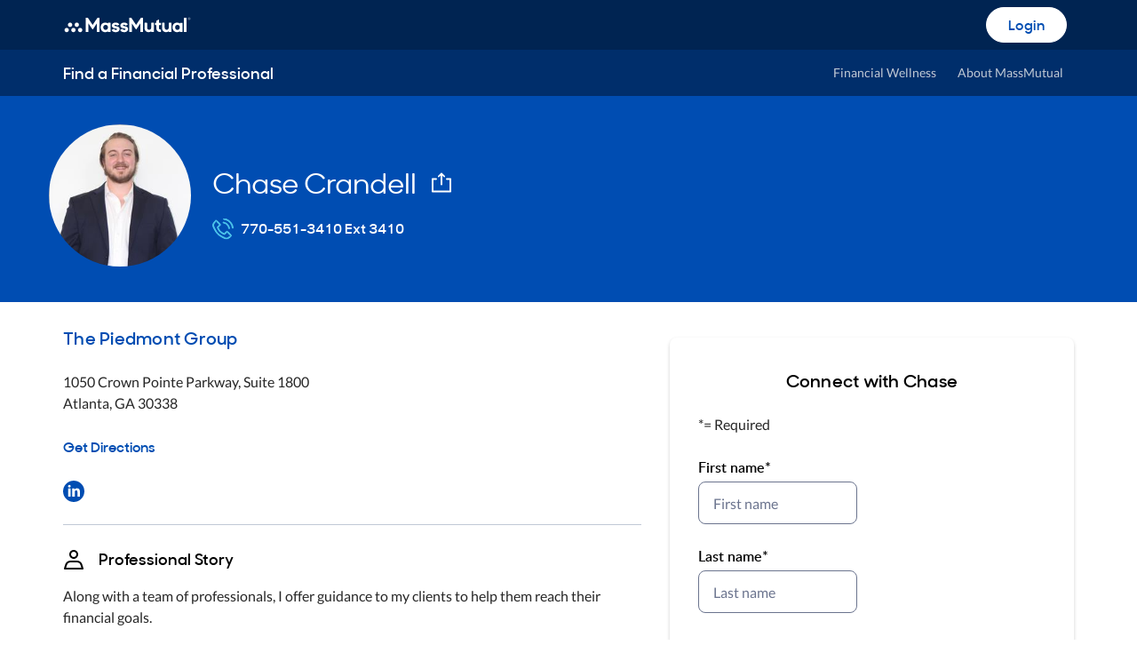

--- FILE ---
content_type: text/css
request_url: https://financialprofessionals.massmutual.com/global/media/shared/mm-osano-banner.css
body_size: 1437
content:
/*Osano alert Custom Styles*/

@property --osano-btn-bg {
    syntax: "<color>";
    initial-value: rgba(0,0,0,0);
    inherits: true
}
.osano-cm-window__dialog, .osano-cm-window__info-dialog {
  font-family: "Lato", Helvetica, Arial, sans-serif;
  box-shadow: 0 0 .6rem 0 rgba(0, 0, 0, .16);
}
.osano-cm-dialog--type_bar {
  @media only screen and (min-width: 1280px) {
    .osano-cm-dialog__buttons {
      flex:1.5;
    }
  }
  @media only screen and (min-width: 992px) and (max-width: 1279px) {
    .osano-cm-dialog__content {
      flex:4;
    }
    .osano-cm-dialog__buttons {
      flex:2;
      max-width: unset;
    }
  }
  @media only screen and (min-width: 768px) and (max-width: 991px) {
    .osano-cm-dialog__content {
      flex:3;
    }
    .osano-cm-dialog__buttons {
      flex:2;
      max-width: unset;
    }
  }
  @media only screen and (max-width: 767px) {
    .osano-cm-button {
      width: 100% !important;
    }
  }
}
.osano-cm-window__dialog, .osano-cm-window__info-dialog .osano-cm-info-views {
  button {
    font-family: "MMSharpSans", Helvetica, Arial, sans-serif;
    font-weight: 600;
    padding: 1.2rem 2.4rem;
    letter-spacing: .05rem;
    position: relative;
    background: linear-gradient(to bottom, var(--osano-btn-bg), var(--osano-btn-bg)), linear-gradient(to bottom, rgb(0, 77, 178), rgb(0, 77, 178));
    transition: --osano-btn-bg .15s ease-in-out, border-color .15s ease-in-out;
    color: #fff;
    background-color: #004db2;
    border-color: #004db2;
    border: .1rem solid rgba(0, 0, 0, 0);
    border-radius: 4rem;
    text-align: center;
    text-decoration: none;
    vertical-align: middle;
    user-select: none;
  }

  button:not(:disabled):not(.disabled) {
    cursor: pointer;
  }

  button:hover, button:not(:disabled):not(.disabled):hover {
    --osano-btn-bg: rgba(0, 0, 0, 0.1);
    border-color: rgb(0, 65.9691011236, 152.5);
    background-color: rgb(0, 60.4536516854, 139.75);
  }

  button:active, button:not(:disabled):not(.disabled):active {
    --osano-btn-bg: rgba(0, 0, 0, 0.2);
    border-color: rgb(0, 57.1443820225, 132.1);
    background-color: rgb(0, 54.9382022472, 127);
  }

  button:focus:not(:focus-visible) {
    outline: 0;
  }

  button:focus, button:focus-visible {
    border-color: #004db2;
  }
  button:focus {
    background-color: rgb(0, 60.4536516854, 139.75);
  }
  button:focus-visible {
    outline-offset: .1rem;
    outline: .3rem solid #6895d4;
  }
  @media (prefers-reduced-motion: reduce) {
    button {
      transition: none;
    }
  }
  @media only screen and (max-width: 767px) {
    .osano-cm-buttons {
	    padding-top: 1.6rem;
    }
    .osano-cm-button+.osano-cm-button {
	    margin-top: 1.6rem;
    }	
  }
}
.osano-cm-info-views {
  .osano-cm-toggle__input:checked:not(disabled) + .osano-cm-toggle__switch::after {
	  background: #ffffff url("https://www.massmutual.com/global/media/shared/banner/check-active.svg") no-repeat center center;
  }
  .osano-cm-toggle__input:disabled:checked + .osano-cm-toggle__switch, .osano-cm-toggle__input:disabled:checked:focus + .osano-cm-toggle__switch, .osano-cm-toggle__input:disabled:checked:hover + .osano-cm-toggle__switch {
    background-color: #c6c6c6;
    border-color: #c6c6c6;
  }
  .osano-cm-toggle__input:disabled:checked + .osano-cm-toggle__switch::after, .osano-cm-toggle__input:disabled:checked:focus + .osano-cm-toggle__switch::after, .osano-cm-toggle__input:disabled:checked:hover + .osano-cm-toggle__switch::after {
    border-color: #ffffff;
	  background: #ffffff url("https://www.massmutual.com/global/media/shared/banner/check-disabled.svg") no-repeat center center;
  }
}	

--- FILE ---
content_type: image/svg+xml
request_url: https://financialprofessionals.massmutual.com/mm-assets/5.13.34/mm-consumer/images/icons/business-relationships/college.svg
body_size: 1917
content:
<svg width="24" height="24" viewBox="0 0 24 24" fill="none" xmlns="http://www.w3.org/2000/svg">
<g clip-path="url(#clip0_324:1197)">
<path d="M23.9759 6.01656C23.9759 6.002 23.9759 5.98413 23.971 5.96544C23.9686 5.94759 23.9628 5.92891 23.9604 5.90866C23.9555 5.8965 23.9523 5.88191 23.9523 5.87213C23.9483 5.87213 23.9483 5.86722 23.9483 5.86322C23.9401 5.84863 23.9328 5.83078 23.9256 5.81534C23.9174 5.80319 23.9134 5.78859 23.9053 5.77881C23.8972 5.76094 23.8858 5.74638 23.8729 5.72769C23.8656 5.71716 23.8623 5.70419 23.855 5.69525C23.8469 5.68069 23.8306 5.67091 23.8193 5.66281C23.8104 5.65306 23.7998 5.63847 23.7844 5.62956C23.7746 5.61981 23.76 5.615 23.7519 5.60522C23.7365 5.59631 23.7243 5.58738 23.7048 5.57759H23.6967L12.1649 0.034875C12.156 0.0292188 12.1406 0.025125 12.1284 0.025125C12.113 0.0145938 12.1024 0.0105313 12.0854 0.00565625C12.07 0.001625 12.0578 0.00565625 12.0473 0.00565625C12.031 0.00565625 12.0165 0 12.0043 0C11.9881 0 11.9735 0.00565625 11.9564 0.00565625C11.941 0.00565625 11.9288 0.00565625 11.9093 0.0105625C11.9012 0.0105625 11.8858 0.0145938 11.8736 0.0251563C11.8582 0.0251563 11.846 0.0308125 11.8339 0.0349062L0.214427 5.62953C0.199864 5.63766 0.191677 5.65628 0.175458 5.67091C0.169802 5.67494 0.161677 5.68066 0.149458 5.69525C0.137302 5.70416 0.134021 5.71713 0.121833 5.73178C0.113708 5.74638 0.102364 5.76103 0.094208 5.77887C0.090958 5.78862 0.086083 5.80322 0.0787705 5.81541C0.0706455 5.83409 0.0593018 5.84866 0.0544268 5.86328C0.0511768 5.86731 0.0511768 5.87219 0.0511768 5.87219C0.0462705 5.88678 0.0462705 5.89981 0.0430518 5.90872C0.0357705 5.92897 0.0357705 5.94766 0.031708 5.9655C0.023583 5.98419 0.023583 6.00444 0.023583 6.01662C0.023583 6.03531 0.0186768 6.05316 0.0186768 6.07341C0.0186768 6.09209 0.023583 6.10103 0.023583 6.12453C0.023583 6.13912 0.0284893 6.15697 0.031708 6.17241C0.0357393 6.19675 0.0389893 6.21462 0.0438643 6.23247C0.0478955 6.24706 0.0519893 6.25681 0.0519893 6.26491L0.0592705 6.27466C0.0592705 6.28356 0.0665518 6.29334 0.0714268 6.30228C0.0795518 6.32663 0.0868643 6.3445 0.0941768 6.36231C0.102302 6.36472 0.106333 6.37366 0.109614 6.38256C0.121771 6.40691 0.137239 6.41909 0.150208 6.43369C0.154239 6.44259 0.161552 6.44825 0.164771 6.45803C0.185021 6.47587 0.205364 6.49456 0.228052 6.51806C0.232083 6.51806 0.235333 6.51806 0.240208 6.52375C0.255646 6.53187 0.278364 6.54725 0.297833 6.55619C0.302739 6.55619 0.302739 6.56188 0.310802 6.56509L3.8994 8.21897C3.87993 8.27337 3.86696 8.33909 3.86696 8.40566V13.0305C3.81668 13.2415 3.87508 13.4655 4.02115 13.6027C4.15421 13.7293 7.28349 16.6134 11.7087 16.6134C11.8021 16.6134 11.9051 16.6077 12.0033 16.6037C12.0966 16.6094 12.1997 16.6134 12.2931 16.6134C13.8715 16.6134 15.286 16.2442 16.4595 15.7662V17.231C15.9547 17.4453 15.5928 18.0182 15.5928 18.6967C15.5928 19.5577 16.1771 20.2597 16.9042 20.2597C17.6265 20.2597 18.2156 19.5577 18.2156 18.6967C18.2156 18.0182 17.8505 17.4453 17.3473 17.231L17.3489 9.48259L19.2414 8.60612V12.9283C19.041 13.0923 18.6928 13.369 18.2124 13.6782V14.8849C19.2796 14.243 19.9215 13.6579 19.979 13.6027C20.1283 13.4672 20.1803 13.2424 20.1332 13.0363V8.40497C20.1332 8.336 20.1202 8.2735 20.1024 8.2135L23.691 6.56041C23.6959 6.55472 23.6959 6.55066 23.7039 6.55066C23.7234 6.54253 23.7461 6.52716 23.7664 6.51412C23.7664 6.50922 23.7745 6.50922 23.7745 6.50922C23.8005 6.49053 23.82 6.47187 23.8435 6.45244C23.8475 6.44269 23.8508 6.44269 23.8556 6.43375L23.8906 6.38263C23.8987 6.37372 23.9011 6.36806 23.906 6.35828C23.9181 6.34041 23.9262 6.31691 23.9368 6.29334C23.9368 6.28769 23.9417 6.27878 23.9449 6.269C23.9449 6.269 23.949 6.26409 23.949 6.26009C23.9539 6.25119 23.9539 6.24141 23.9571 6.22928C23.9611 6.20903 23.9692 6.19684 23.9692 6.1725C23.9765 6.15791 23.9765 6.14006 23.9765 6.12138C23.9765 6.10269 23.9814 6.08894 23.9814 6.07025C23.9814 6.05 23.9765 6.03781 23.9765 6.01672L23.9759 6.01656ZM16.4595 14.6268C15.239 15.1665 13.7157 15.5966 12.0042 15.5455H11.9961C8.32718 15.6534 5.49252 13.541 4.75483 12.9283V8.60697L11.8379 11.8693C11.846 11.875 11.846 11.875 11.8541 11.875C11.8687 11.8839 11.8891 11.8896 11.9044 11.8929C11.9125 11.8929 11.9198 11.8985 11.9271 11.8985C11.9482 11.9026 11.9717 11.9026 11.9994 11.9026H12.0034C12.0269 11.9026 12.0521 11.9026 12.0789 11.8969C12.0838 11.8969 12.0911 11.8912 12.0992 11.8912C12.1186 11.8855 12.1341 11.8823 12.1543 11.8733C12.1584 11.8733 12.1625 11.8733 12.1665 11.8677L16.4595 9.89406V14.6277L16.4595 14.6268ZM16.9034 19.1925C16.6664 19.1925 16.483 18.9734 16.483 18.6967C16.483 18.4208 16.6713 18.1952 16.9034 18.1952C17.1347 18.1952 17.3189 18.4208 17.3189 18.6967C17.3205 18.9726 17.1347 19.1917 16.9034 19.1917V19.1925ZM16.9277 8.54122L12.1997 5.59619C11.979 5.46066 11.7129 5.56375 11.5944 5.82097C11.4808 6.07903 11.5667 6.40687 11.7875 6.53675L15.8208 9.04594L12.0042 10.8069L1.67915 6.05547L12.0017 1.09709L22.3219 6.05547L16.9277 8.54116L16.9277 8.54122ZM16.9034 20.5867C16.6559 20.5867 16.4595 20.8269 16.4595 21.1215V23.4717C16.4595 23.7662 16.6559 24 16.9034 24C17.1469 24 17.3465 23.7606 17.3465 23.4717L17.3481 21.1215C17.3481 20.8269 17.1469 20.5875 16.9034 20.5875V20.5867Z" fill="#004DB2"/>
</g>
<defs>
<clipPath id="clip0_324:1197">
<rect width="24" height="24" fill="white"/>
</clipPath>
</defs>
</svg>


--- FILE ---
content_type: text/javascript; charset=utf-8
request_url: https://financialprofessionals.massmutual.com/dist/js/richtextpopper.js
body_size: 300
content:
(function() {


  let popbuttons = document.querySelectorAll('#poppin');
  popbuttons?.forEach(function(e, i) {
    e.id = 'popperbtn' + i;
    let kernals = e.querySelector('#popcorn');
    kernals.id = 'popperkernal' + i;
    let ttip = e.querySelector('#tooltip');
    const popperInstance = Popper.createPopper(kernals, ttip, {
      placement: 'top',
      modifiers: [
        {
          name: 'offset',
          options: {
            offset: [0, 8]
          }
        }
      ]
    });
    ttip.classList.add('toggle-tooltip');
    popperInstance.update();
  });

  // popover for all tooltip
  popbuttons?.forEach(function(e, i) {
    document.addEventListener('click', function(event) {
      let curId = event.target.id;
      let clickButton = e.contains(document.getElementById(curId));
      let ttip = e.querySelector('#tooltip');
      if (!clickButton) {
        if (ttip)
          ttip.classList.add('toggle-tooltip');

      } else {
        if (ttip.classList.contains('toggle-tooltip')) {
          ttip.classList.remove('toggle-tooltip'); }
        else {
          ttip.classList.add('toggle-tooltip');
        }
      }
    });
  });


})();



--- FILE ---
content_type: application/javascript
request_url: https://financialprofessionals.massmutual.com/A_EX4y/h/7/f1E6Itjamw/EaGihbarQiSYX2icN7/YDtUAQ/W1ZH/Ong3bwsB
body_size: 169372
content:
(function(){if(typeof Array.prototype.entries!=='function'){Object.defineProperty(Array.prototype,'entries',{value:function(){var index=0;const array=this;return {next:function(){if(index<array.length){return {value:[index,array[index++]],done:false};}else{return {done:true};}},[Symbol.iterator]:function(){return this;}};},writable:true,configurable:true});}}());(function(){PP();z57();cI7();var mQ=function(Jk){if(Jk===undefined||Jk==null){return 0;}var TE=Jk["toLowerCase"]()["replace"](/[^a-z]+/gi,'');return TE["length"];};var qX=function x5(YB,C4){'use strict';var nM=x5;switch(YB){case rx:{return this;}break;case l1:{var nG=C4[qV];W3.push(gX);var Xg=tO[TX()[bQ(TB)](lr,Tr,Jm)](nG);var Ep=[];for(var IM in Xg)Ep[EQ()[rk(TB)](T3,lI)](IM);Ep[LI(typeof PG()[Vk(xQ)],'undefined')?PG()[Vk(TB)].call(null,Cg,xB,D4,bG):PG()[Vk(Wp)].call(null,wg,Nr,Lp,rQ)]();var zq;return zq=function lq(){W3.push(f4);for(;Ep[j5()[YQ(cm)](gI,jW,bX)];){var sX=Ep[EQ()[rk(OX)].apply(null,[Sr,jr])]();if(m5(sX,Xg)){var Sm;return lq[KW()[dr(mq)](A4,fq,pM,kq)]=sX,lq[j5()[YQ(CB)](KQ,Bk({}),tE)]=Bk(lM),W3.pop(),Sm=lq,Sm;}}lq[j5()[YQ(CB)].apply(null,[KQ,A4,tE])]=Bk(cm);var sm;return W3.pop(),sm=lq,sm;},W3.pop(),zq;}break;case mV:{var Mj;W3.push(II);return Mj=nB(typeof j5()[YQ(MW)],lj('',[][[]]))?j5()[YQ(sM)].apply(null,[Jj,zQ,Sk]):j5()[YQ(RW)](VI,Bk({}),Dr),W3.pop(),Mj;}break;case JF:{var dM=C4[qV];return typeof dM;}break;case jJ:{return this;}break;case gf:{var Kp=C4[qV];var br;W3.push(z3);return br=TM(jP,[LI(typeof KW()[dr(MG)],'undefined')?KW()[dr(Tr)].apply(null,[dI,dX,gk,xQ]):KW()[dr(UX)].apply(null,[Eg,Gm,z5,Bk([])]),Kp]),W3.pop(),br;}break;case O1:{var zI=C4[qV];var UI=C4[b6];var Kj=C4[zA];return zI[UI]=Kj;}break;case OP:{W3.push(Ik);this[j5()[YQ(CB)].apply(null,[Pk,lr,tE])]=Bk(cm);var k4=this[EQ()[rk(z4)](PX,pq)][nW[kQ]][LI(typeof KW()[dr(mk)],lj('',[][[]]))?KW()[dr(Eg)].apply(null,[Pr,QB,pB,RG]):KW()[dr(UX)].apply(null,[RW,SQ,pX,kI])];if(nB(EQ()[rk(Cm)](Z3,Yp),k4[KW()[dr(CB)].apply(null,[vE,Kr,jm,Bk(Bk([]))])]))throw k4[j5()[YQ(EE)].apply(null,[KM,Dr,IB])];var cp;return cp=this[EQ()[rk(gB)].call(null,Vr,hp)],W3.pop(),cp;}break;case mv:{return this;}break;case JK:{var Ur=C4[qV];var Nk;W3.push(jg);return Nk=Ur&&xM(j5()[YQ(kX)](bI,IB,AW),typeof tO[KW()[dr(Dr)](zW,Iq,mE,Rr)])&&nB(Ur[EQ()[rk(hM)](fg,JW)],tO[KW()[dr(Dr)](cm,Iq,mE,Bk(lM))])&&LI(Ur,tO[KW()[dr(Dr)](mI,Iq,mE,gX)][j5()[YQ(kQ)].apply(null,[YM,gX,LE])])?LI(typeof KW()[dr(FX)],lj([],[][[]]))?KW()[dr(OX)](bG,cI,NQ,Wg):KW()[dr(UX)](Bk(Bk({})),A5,z5,jr):typeof Ur,W3.pop(),Nk;}break;case tn:{var JI=C4[qV];var TI=C4[b6];var pk=C4[zA];W3.push(qr);try{var pg=W3.length;var Gp=Bk(b6);var m3;return m3=TM(jP,[LI(typeof KW()[dr(gB)],lj([],[][[]]))?KW()[dr(CB)](Jm,wq,jm,Lq):KW()[dr(UX)](Bk(cm),UK,Op,dk),KW()[dr(xg)](U3,jq,RI,gB),j5()[YQ(EE)].apply(null,[WO,jr,IB]),JI.call(TI,pk)]),W3.pop(),m3;}catch(vr){W3.splice(Mp(pg,lM),Infinity,qr);var hm;return hm=TM(jP,[KW()[dr(CB)](Mm,wq,jm,FM),EQ()[rk(Cm)](p5,Yp),j5()[YQ(EE)](WO,j4,IB),vr]),W3.pop(),hm;}W3.pop();}break;}};var fk=function(){return ["\x6c\x65\x6e\x67\x74\x68","\x41\x72\x72\x61\x79","\x63\x6f\x6e\x73\x74\x72\x75\x63\x74\x6f\x72","\x6e\x75\x6d\x62\x65\x72"];};var vm=function(){return ["\rY3RW\n;AP\x07s\"_1>T0+I\bGT\"","\bI-\x07L","$\nV+O\bYH","%H#VI4AE/R&H K","GP&~:W\'","I1u","\v","\r^\'T&D","1`[:","1X","RH9JW","\rZ/s1S6","EP/R&};Z6","{S","COQ-BQO,UtPIkNBIvPWN O=WHRT\tvw]TevV PIZ\nO&AK[h\b.Y;VR6N\nXIP0QJR- _I\'I\tO&AK[O\fy]!O+RC\x403PQ\x07ev\rU!U\tR\"]T]QB9WdLHEXU\"VQT~i%V PMACRkw]TmK&\fT6LXH;FKY:K16OE0QJR-&^Q\x40`OGDO\x3fGPW\x40IL%N:\fR-BE^#VJUFJ5Z&V9ZxY3GP[\vI7T \b^nI_ZSJ%\tT&I TR%^TOA2AB^!1T$\nO;\x40\rYX\x3fKJ]o^}\r\f`07IAZ#AYYS%N:\fR-VZCB3KBU(B!T8I+B/\bS\x07]LFC#E[O1Z \nG>H|+C^7PK\x07Y~Zz\vB,\tuEZ9VX\tY{1\"H-r6N\nXIMzHUOO&\\\v[{/\"Kw\tR$o5Z\x00$R\b^TvB\fWI]&/O7RK(UQ\n5P\n]-^K\'HOCz_RNy^xN/N\n[^Uw\bU*\\!Y.JWL\x3fPE^Kb\v)_TOaEB0\f_\bWSjF7\fX*BHBQ\t#JGTkOxT^kNBIvP\x07&>F2X6SGDzV\bWUX8M5XTMK9PKKcR:\fZ,\tYMP$RY>!Q1\f!Y\nR\x00xTVT:K1_TNYG]*X(R\x00&O!+B]GEhR KOY\n5Z8BHGNF+\r\b]-X UbKE\n_P\x07\x40&O!\x406L]U\x00$IEY1\\nVX#PC^F+YGXkO}\r\n^6NCB3I4x\n\\xAR$ETH\b\x00\x07\"ItE\x40\x3fQZ\tTO9JS\n>]!O+RK+BQO,UtP9J\n\\R-YS\\]6|\rU!U\t$AP\x00\tUQ7S=kQJ\nVRFNO_$^ &\nT6HRt\tzS]kV|8P`CB\\\x40I!HW,7WjNG1S\\\x40M16K2S\bCB3R[\vI7T \b^%^TOA5VA^Y$o\rU!U\t~G\"\r_.YU;OvZZO*SE3PQ\x07,m];=Z!CBU\f\"MKSIX8]|TInBZ\tTO9J\fR\x40&O!6UIhR KOSI]7)_QFkCA\rYX\x3fKJUo^}\rN,\tH\bY~M\bWN] /\x00IbOE`\v\bVYJ*]|T\fS0KIF\nxP]\n5Z&V.D]\x00HR0\nRNxI1\rI,JOMAT\r<AGYL7\'_^-D_\n\v[z{*L*Ov_G^lY\b[M\n~W\n*$Z\"R _VO*RCOQN5PMj\x40:^ZU\'HIKCzG\r\bRY%N:\fR-NLUGtPL\x07LSoOxTXkB]R3WK\r^Y0z^,B\rYX\x3fKJ]\n%\"N\'WHG]F+\r\b]N O=6CGCN8J]YO1T#TTOn\bNJF+G\fUZ$)\x00Ib\v\x07OCS%\b*U\x07,P1TT\x404\vP\r]8GPUY7&_]7_XUO9\f\r\t^6I:V^5JYCOQN5PMoT}\r6FNGTF+\r\r\b\t^6I:V#U]E_^~K\bRk)\vQF$R\b^Tvh\fWI]&/\x00IbIBH3J\x40h\"I TCI\'I\t]8GPUY,=_R$BRX\"MJYL~U}I-\x40*$VK\x07S6&U1O-Z$AE6U:\\`C\x07\f9ITO\'iKEUkU\rOO\x07$KSWFL, \nT5JUPRO$J_W&\"_bZ\bY^UwY\bTk^zO*XV\b^A7VCH\x00Jj\x40\"\n#WYERW\n1EP\x40RkZ}\rZ0JIV8ZC3\rj\x40=PNWNTT\"MJ\x00\x00&O!7A3\\PWFL&9\fS-ID^\"A[$H-OiVZ0\r\x07\vD^O\x3fB\fWS,LvKE\'DQ_T\v_MS6H$_\'oEOMkRO1T#V`\tS[^3\x40Y1\\oV_+L\nTS*.GAR-1XI%CA\vD^M$AP\x00\tUS~iVV\'T\nxEF\x07Kk&\fN0GZ1\rF;^7\fR,\rPVIO5L]o^}M]jHRZZtH:K1_R$BRV_\x008AWT3W1_`PDK\n8\x40A\"R/_vZ#[VZ\nKF5KJU&\x00&\fN0G[N\nlG\n\t\\]\'T:B^lSJFM\"LV\fL~7X\fB2MOYM5KI^&_vZ/H\bSM\"LV\f]&5!D]\x00F+BQO,Ut)POnVIO3V[^+T0Z6DUEZ9V&\x00%\"_bZVZY3PQ\x07m_1\\#YV\tBWzP\tTaiKdRI\"KV[\t^6I:P^0DQ_T\vkVN-xVZ0\r\b^_Of\b{]jvI-VZ\nIA;AP_X\x3fGvO7RIF\n\np\f\x07UV7S;E6NxEVFU4\x00\b^\x07N;>A^\"O;X_-OK\tXOO&VK_cZtQZ\'ALGZ^>K\x40WR]3\x00\"\n-WTC\tOA\x3fPA\x07O1&XI%C\x07>VKYL~TzK\'CNBIvV\nO,_iT\fS0KIKE$CUZ$&X^.[\nR#HHY\v\x00\x07\"ItETl\vN\f\\E^#VJUm_;jgIE^#HP;V=XZ.YGU\n.PUU;O`YEUMw\x07UV7S;^jCS\x002Ca&XI%WJS_\bV[^&\\5,P\x07KGU\x3f\f\x07UV7S;E6NxEVFU4\x00\b^\x07N\"AVTcI1\rW6JUGYTvEJUY&X TQ0DX\vR\\\"AWoK}\vN,\tH\bY ~P\r\rZcIi\r\fI;&S\b]C`_\vYD[RcOrPPIl\t]_w\x005P.JfXo\tt6LC]8EHw  -Jfn\nC^KGH`BxR1DHrU$MAUK0S|QF$R\b^Tvw\fR\x40\x07\"ItEOl\tS[^\x3fKJ\t\x07\x40\fxIzK\'W\bEV:\bW7^tVZ0\rITT&HAT~I)\rU!U\tQG\"\r_RmO&=U6U\n`\"V]9XKaI;\f\x3f7IQTEGSt]7S=Q6UIE^3P\fTK\f%N:\fR-%OC\x3fB\fR\x40\x07\"ItEOaPQVAIcIzW.BHB\\^]GtBQO,UvKEO;YOA8A\\RI7N&XOyZCF^H!7j\fUW-\\ Q9]GRBg\bJHN O=0BXIGmGO_/^:\fSyCU\rOX\f7HH]j&\fN0IAZ#A ^,oIzU\'WZKE\x003PQ\x07mM5\r^S\vC$\n\x40^Lb\vx\x000HYxJA\r>F&\fN0GOOUYYU7R;XzjCGCN8_RNyM;rFX\tRNfYY\x07O1UtVK0HNK\nk\x40\bSY]aX;\vO0_\bEC-RE^K\'7]+\rIUW\nl\bRk_xTT,HTO\x00$\b\rZ6^nTX-Z\x00BI4HAOZ\v\fj-XR1P\nyZ3B]o^0\vHqN5PMXo^z\v|\'YCTQJR-2X6SOC EVU\tS%N:\fR-VZCB3KBUW77H6I\bXIT$AP\x00\tUPbIrPPIWK(3JA\x07O1}!O+RIZ\nG$\n\x40\bK\"B^>NE\tVV\n\rYY\"I\x3fKN,\tH\bY_VN-^!Ck9PKK\f]k9Q\'\tHERO\x3f$KPB&t2^\f&CCd0&VKd.~_xPOnI RU\n$EP\t}-X U`CGK9PKK~t6X6D_VO\n~F\rYF]&5\nZ2WZ\tTO9J\fR\x40&O!\x405]^OU\"YYY>\tmK&\fT6LN]G.\nT\x07O7B$TXnBZ\tTO9J\f\\\x00I7N&XO*ON\nxeW\fX87^&\fT0WDGZ/JGHN O=6FNG\tTC\x3f\r_Rc\viKERdLZgI\x00;MWR\x00\x07\"ItEU\'ODzV\bWTXoR}M\n^6NGR%cAI7T&0\rU!U\tIFiEUU;O|_VO*RCOQN5PMj\x40&\fN0IST3P[\rZ6^nVU\'HCNJF+\ba]]%6Z`-YEZ9V\\W]Y!!ZP]7_XUG_VN- H\x3fCGYCtPK&I-\\vZP]7_XUG_VN-Q\'\tHK RU\n$EP\tfS>}Z)EZQN5PMj\x40\"\n0Ws\t\rRX~P\rY*\x002\n4\vNK\tRvV\rUK0S|Q\x000HY\nxVAI&}ZN,\tH\bY~\r_IYx^zU%TPNLM$JH,K|_CR$BRKYVAIcOz\x00W7KC\v9JAHZ\n]7F&\fN0IST3EWO\f>1XZ.YZyxTVT:K1KX-OBX9VWI0^ LN,\tH\bY_MSO*Hz\n^4W\fG_RxJA\rAoO<\v1RZCS%\n{U~M;rFHD\v9JAHZ\n]7S=V_\'Y\fC^R8QHWO*HzO*XVEY^\"\bRmZ&EM-XKWO\x07\x3fW\n\tB4-O&Hl\fS\"VX\x07~w\rYZOX%T&^Z0JNKY>MW\\YOS~iVX*\vN*\vFpK[Z/ HnMAREj]PI_0W=sCMAO\x07\x3fW\x07&\x07,R0VH\x3fFO\bG\t#JGTk/R1DX\tRNfR\t~O<\v6E.\tCI3WE&,V$O+RPQM\"LV\fL~ X\fB2ETvP\n\t\\J1^ \nUbTI7HYYR3Z ~:\tY^TlBQO,U|Q\x40+\f^HA2KJRO1T#V\f\x004\vNK\nO\x07\x3fWU7R;X^jNLI\n\"QV[Z_7B$E6NxEVFO]1:\x00OAxIAT~:\x00O`FNEE\\R KM[\vXou]-EkPL\b1B\fI+OE\vRU\b\"L\tD\x40UO~\vo[UUkJ\nRR\"LMUO:~:\nR\'g:ZR\x3f\nGK&O=\x00+\fIXTtH1B0HY\n~AXxR2^6E\'\bT\x07R\"LMUK&M}\rZ0JIV\bX:H\fW\"O74T!HG\nTA5EHSR]a]=W.pT\x3fB\f\x00]j\x40=PO*OEE^jM\nO+w;QI\'I\t^G\x3f\nGXT7ZY\vkQU\rOCS%\nT\x07MM*2Z.E\'\bT3PQ\x07kRzU#P+XXF+AH%!_R$BHD$ARI\"O74T!CNBIvA\fUX7X<:XnK\fBRW3_MSjO<LbYGrI9V\fWI\bcH \f^/RG\x40R>KQ[X7X<VIb\fU[Wt\r+R\'X\bI\'\x00IQR7HH\f7TjI1\rI,JYC]8EHw )\vFn\v^GOU0QJR- Z\n9\fSOAZvARmO&=U6UW\n8CPV\nJ&iFCoVIO8PH_7I-3O0Y<RfT\x3fB\fUO:w;D6UIGI\n UX/W|T$R\n\v[B#9G\\]+R\'X\bI\'\x00IQR7HH\f7Tj\x40\"\n+WRPE^=YY]YaY&P`WVKGM5KJU&iKEOkLICIKGIFIWeIhK$R\n\v[B#9GSSRL-N8Q\x004\vNK\nRP\x3f\nGK&O=9\x07CN8E[B& Z#[VRP~PL\b&O<`Y>MW[^\t7=XR,\vP\x07{T\fzT\rOS07K.HOVzGK\vW7^n\rU!U\tOC$\r_S7S&WICB3\rP\tTcOz\n\\yYEUM4VAL~ X\fB2\x40ETT\"MJ\x00L~ X\fB2^HA8A\\FO_\"I3LZI\'I\tRkP\nK| HlJ\n\v\nO\x07\x3fW\n\t\\L756UIZ^>K\x40HYI7N&Z6UIY^\"_SjvI/\vPIZ\nxP]W1r^\fS+OOR$\r\b*U=$R\b^T~P\rTkM5XITO/aJ\tR08\\6Z\\ERf\tX\t\n5Z&V6UICIJP\x07^I\tM]j\rYZ:]hL~O}O7RK_RxGK\vW7^|VX-\x07L\x07CR\x008\bA[]&In9NK+\bGXy]!O+RC\x40\t9V\fIQ1 HlN\"YO\x3fAW[^$O<[I\x000T[\\_R\t~O<\v6E.\tCI3W\x07&\x00%1X\fI;&S\bZ\n_R\t~^zV2YXUT\x3fB\fWS,LvKE,DHR EVUmZ&ChjRO$JF+I;XU\'.ET~M^\"WtO!\nC^&P\\&W1O\'3U\vS\t#JGTkOxT^kNBIvPL\b&W1O\'WGRI\"KVO5j&\vN.r\n\nRzJA\rw 1\vT,DE\nR\"LMUV7S;^jTZ1R_QsxFnA\rYX\x3fKJUoI}\rPU7PVZEG$P[^$O<_^jI[^1PL\\\x40]1\"\n\'W\fG\t\nU\n!e\x07\tZ\bkI}M\x070QY\x40LU43y ^,xI1\rI,JRBU\f\"MK[UY7&Z,FSGZF-PV\f\x00M1!K\f`+7\nNXR#\nRN>X5SjRO$JRc^|QF7DX\tR~G\rO+I.R\'VI\'S\x07R\f\nPUY-;_]7_XUO9\fP\\\x00I7N&X]7_XUG_R\t~O<\v\'W]\x00BV\n8PWN\t^6I:V^5Jl\bZR3\f\fU7R;PTnVIO7P[K/B|T^kQZ\tTO9J\x00SOX8U|TTnKTM8A\\YjF2X6SGT_J]oRxTXnHHXLMzP\r\b\x07,R0VH\x3fCXU\f9JJOL%N:\fR-BAZvPSIYj9\nPjBZ\tTO9JSUX8M5XRyYEUO$\f\r[\fI3|\rU!U\tOF-BK\x07S\x00JjH#\fX*BHEE^kP\nCj\x407\v^bZCN8MH,I #\vFHE\x07zP\nC~x\rU!U\t EVUkI|_VV#WCOQN5PMk/\x00IbKVzG\bW]]0<Z\b4FEG\\C;\bSY4oCx:CI\'I\tIG\nS\x07KYk]!O+RC\x40\t9V\fN\x404R 6DLAxJA\r\n Z\'X\vxYEUO#B\x00X*T:^Q\x40+\fJOX\x008JAR-=XU#U\fCT\rVN-:Wy]GC7RMO17U\'\tH\bYkP\n] O=\x00o;YG\nOA$PPN\t^6I:-\nrWV\b\vU3JV\nKn\txVO;YU:H(~]!O+RCNLI\n\"QVSZL,&^Q/\vN\x00O]8GPUQ7}\r\n^6NGEFxSV\vY%N:\fR-NL]\x00$\fNRH*O7POlN\nOA8A\\R\x40\"H1VH+\fID^CA7Zv,\vJ\x00VO\x00$\r_UU;OiDCY0]\x00E^#VJU!I!\f`YEUMzJQJ Z\'X\txYEUO\"\nE\tN7vO7RIKYZ\x3fCEI_6H19\\\'H/CZA1AP=\\U K;<]\x07RHG\rF\x07U0xTT PE$GL^7N&Z`\bU\tRHt\b_/xT\bW#ZZCtTH]1V\nH+RIKNQH-^0R;Z`SQCtBQm1H=w+HI:T5EW[\bK Z\'Z^,QRO$JUH,K|_FkFHBF\nE\vW\bkO<\v#[\nRU%\rYY6U7T,BRO$JUZ3W-^\fS+\nPN3JPRF]-2X6SO\x407VF\x40\foIi\r\x006EVIO3J\f>%]\'\n^\'\n\tAZ~\bER&OO\'HCE\x40^\r1H\\WUL&3\f~:Y^T~s09|=_1\r\\YRI\n${MTSj\x00 KM\'X\r^A1AP%I.^ \n,Di%*vh$`{#>u5\fi\v!=y&GRU\v3VA\x07A^_$^ &I#\x07YExqj8:h:\v$=u/n.5hl*ch\\\x00\x07\"ItEU\'$QH\f$AA8Z5Z\'^HrC\fCx\x008PA\rS4^6\t`CZX\b3Pa\r^0R;P/~,+h_\n4QC*\t^\'^&\nd+ZE\x00k_R_1\tnV\\\'l\nVV\n\"AV]$\rv%3~5j.)st=\tsa7<wXoI1^0NY]X\b3Pt\tZ&O1PRl\x3fr&&dp*{v054~)/~\x00-pBJ]8EH\x40&O!\x40%I=Y_\x00$P[\r^\'T&\nU7PG\x00GN=3J\x40\t^yOzU&NKG#HHYKqm1T0PNERU\v9V\t\x07U/Wx\bNp8YRI\n$V[\t^\'^&\n\t>R\v[F+\bP[^\t7bZ(I-\x07UZ:\fS]-}+Q!\vH\b\t#JGTk/O7R0:JFmGEGyI1\rI,J_VH\n8P\b:F\t]/2X6SOC\x3fB\f4\tI:=9I0\vEC3PQ\x07>\vK>Z\tTO9J\fWIX8M5X^I\x07\v\niJQS6U0R,XIF\nO&AK[h\b.Y;^61o\nUTxMP\tZ,I\t\nOH|+C^7PK\x07YfJ*]|\rW.KNLM$JYoZxE`F_VF\x07kNI\b8R2^jITZ:\fP\\R&C ZHWNB^]GFNOY&uKE^kYEUT5D^0^tIjQC\nkM\nWk^}_V_-YBAxTQmM5\r^kFIE\vRU\b\"LHFIXxXiWHy_\nTSG\"\r_FAoTi]+]\x07\vN\x40$]_P r\rW.KIE^#VJS]~^zO7RCNt\r<AGSZXbiQ0HYF\t\x3fJEB\n*]|QO*SGXF$AP\x00\tUQ6F)^\'\rC\x40BU\f\"MKSO]1/6CG\"VML~O-T$JHBRO$JSO]1o\x00Ib$]^\f\"\nT\x07O7B$VO-9HY\\A5EHSOXmH8^jRFV\x003PQ\x07>!Q1\fWAOA5KJI O;^jITT%PV\x00O1:^kF&GRkJ\t\x07\"&OvKE,U}VBA0VKSOXyN/RRkJX\tTeY|rkHCX\rgXFIY|V2XBXvI7]\x00ZUO0O|Q\'BHG9M\x40UKF\fkdx9QG>\fICR\x008\f\rS,LtLb>ErI9V\fW2U\x07\"W=XZ6YC9\x40\bO6X \n^bSJ^O\n$EF-H X\'D`.Y\x00$\x40A\x07[OcY1VO\']\t\vRO8KJXI\"BtQ\'\tHGZN\"L\r^Q\"%V PEC^7PK\x07&XcV1T&DBC0H.Kf]08-IfnOkmJ5\"O1\"V\',S\nVOG\nV\bT5^09\bO+RO\x3fIA/UoMi^^5Jx\nRA\"Kw\tR$}Z,\vJ\x00VO\x00$\b\x40H0X$T\\AR\f3iAI\boViVS#XE^,9JG\x00\tI-X-Z;DP\n\tPN1A\bFB_/Z:\rZ%OG\"\nBA&HET.,K7Y&P^\"\bhH3K\nH+RGZ\r$QTS&O!nH]A\x00%GT\x00A_\r\x3fU!6K[ZU!\bH\bo_9LG>I\x07\vS\flI\bOK+!BCn\vJQ+Kla\b\x00_K%3\r1PVH\nvOZ&1xYEUO\"\nWKYjF\"\nFsNOF+\r\r\\\x40I7N&X]7_XUG_VN- XK2EC_RzEVV-O\'_FjCB\\TZ3Or X\v^,IC\vA&KW6^0Z3VX#PCO_zP\nJ]0^8VX.OO\x00\f7WAUL\"H1TU&HCN8P[\bO3}\vnNT$AP\x00\tUQ%N:\fR-NLI\n\"QV[O_\"K$6UKVI\b#IAHX>F|_jC\x07","0R!\tQT","VO\n","\f9HK\x07\x3f^7S","RC9VP",":\b","R\'\"V\'ISvX\x3fRA","BW\x00AVTR\'","\tT\\h9Tt\x07O T8","2","\tAJ","W+H-YX\x3fKJ","AP","R-EZT\fV","\t5",">;RI,9JJO,U"," \x07Uh","&EC#","^,","HC","*$G`","KT","c^\"aJ_1","I#","YO","TX\n%WMW7By^,O","GP\x07","VAX","DO\x3fJCB","DN&AJ_\"7Z&","s%wV\'H","NH","H1R$&\nT:z\bZ~$KV","7^,e","4QMk0O\fZ","1^5t \x00Y\bbi#","`","mW","\twAU6V\v\x3f<~8Y\b\bE_\n$",";>A^\"O;X_-OK\tXOO&VK_cZtQ","Z/z0\n^1","#KP","\x00H+\bU\x07CB\f>EJ","O","M+\r]\bEk\n$IM\bR-H","O*W","\rH","7K6","!6H<;U#\rY","c4RY\v$MR\td5Z8O\'","\rU","M","H\'","RM\tZ&","A","R1Z9;S0QZ","&M1\fw+\x07U%^T3PVz7T$\vO","EN!K","9JON","zZ>","Y7\r","M+Z\"VZ.X","D^\vwlK\"*A1","QRW","T88h(7R^KJX*T:","d00\\\x40\x07M1d!I#L",",#WP~1T&7O\'z\tTO9JgW","H1z3O","WO\v","^*^0","]RU\vLM","\nGW5EPU^)Z\"\vX0L","9BB","7_\'H[H","Y_\x00!wG\v^41I;","5ETI","\r\bE~5L","$ACU","DL\"","#","IpN","5\nz2>UE","\"KV^","\tZ\"Xz2Pk#C\t","ec0$}>\x00n\x07",":Q O","PK-^","C","cD:","H","U","uQP%*V1V(W7\r\t","B,O","FV\r^","c$$ vae)M\\!NOC","[T\b\x3fJm","7\t","Z:U7\x3f\f^0\vH","]&","\tT\\Y\x00.","})$s~)lm\x3f0w<\rt\'*h\x3fj<\x3fna4G\x40\\*Q\x3fU-MCN!\\]K\nCpa\x40O{E","V#_*R_7","w\tR$","0u58","\fRB$AW","A","T\nSL$AgX1I1B","T\\-H\x00\vO","-\r4","7\\pXT=\fH","K\x40\x00^","GLa","Z","!_\'Ux\x008PA5&X&\bO+RK*X_:A","^\x07/","hd\x3fCLZ&","<\n+",")\'W#H<CRVK\vO","Z\f\"MR>W.^:","\'I\'=Y\t0^_\nVER$~,K6S","X*^: ","krCYbc^\"Wt&N%RK$XU7MJ\t","7O+I","\x07U&I1","O\n.PE\x07Z","\vH6","_1\fZ","O1V\'","\x07","}[^\x3f7]a\x07\tT","\rH#\rY","E^3P","&Ve2U7/R3\f","#\x00hRy\"IE","]2\tZ","_\n MGT*T:","%&","\v3RMT*^:O+R","sMT0R#Jl\x07N^vtH\x00-Z/_K+^UvhM\tZ:","T\t]1V5^",",X!","X8GAY&","A+R","E","WA\bT\x07Z ","$cNz9\\rx5r=w/%%4ZfI $HeywJ","\x07_","4R","VQ","2AG^$rK-Y","CA9Z7^&","H[\fBmU_s:LRu8S","Z ^8\nZ6S","7O$Bm","=N O=","M","V2\vN&\\R\v","(Px\x3fU.U~M\x07\nG\x3f\bf_Px)P\n\nG^\ve\x07\tZ\bg","L5U\x07LDH9Jv\bN7","6P",".g`0=|9\nq:5u\r:m94cn9|}/Y\'^2R(P\tXK$WP\x00\rL\t:AdGJ\bv_\n\\_\x40k","T\x07/","3\r\tRE^","\f7HG\x00Z&}","A\x07\tT","\rR*Y8","r\tc","-O;S1]","v-U\x07\vV+3BE\x00OQW!UR,","V\v","U!^0","E\x00T,V$O\'","\\7x;\f^:","2U1Z \n}7_XU","3W","\vK\'\tU\n\vtS$gK\x00O","-T06Z/","C","#WA\x072_","O!~ RO\x3f7VE\bz*","R*H<","d8RK",",U8_\'X","{Z&T\n","F","+NN","(z/c)+bi","95Z:>S_k\x00\x3fJP"];};var JE=function(qQ){return -qQ;};var JM=function Pj(D5,U5){'use strict';var I3=Pj;switch(D5){case HL:{W3.push(Cq);this[nB(typeof j5()[YQ(xQ)],lj([],[][[]]))?j5()[YQ(sM)].apply(null,[NG,Fp,vM]):j5()[YQ(CB)].call(null,EM,hM,tE)]=Bk(cm);var YW=this[EQ()[rk(z4)](EG,pq)][nW[kQ]][KW()[dr(Eg)](Bk(Bk(lM)),kr,pB,MX)];if(nB(EQ()[rk(Cm)](Ij,Yp),YW[KW()[dr(CB)](wX,gQ,jm,Qq)]))throw YW[j5()[YQ(EE)](hg,Bk(Bk({})),IB)];var AB;return AB=this[EQ()[rk(gB)](hX,hp)],W3.pop(),AB;}break;case UL:{var IQ=U5[qV];W3.push(XE);var K4;return K4=IQ&&xM(j5()[YQ(kX)].call(null,EW,Dr,AW),typeof tO[KW()[dr(Dr)].call(null,Y5,gE,mE,HG)])&&nB(IQ[EQ()[rk(hM)](mj,JW)],tO[KW()[dr(Dr)].call(null,CB,gE,mE,vg)])&&LI(IQ,tO[KW()[dr(Dr)].call(null,Z5,gE,mE,jr)][j5()[YQ(kQ)](ZI,Bk(Bk({})),LE)])?KW()[dr(OX)](IE,XV,NQ,RW):typeof IQ,W3.pop(),K4;}break;case JK:{var dB=U5[qV];return typeof dB;}break;case qV:{var Ap=U5[qV];W3.push(XM);var AQ;return AQ=Ap&&xM(j5()[YQ(kX)](vI,CB,AW),typeof tO[KW()[dr(Dr)](Cm,AX,mE,p3)])&&nB(Ap[EQ()[rk(hM)].apply(null,[QM,JW])],tO[KW()[dr(Dr)].call(null,cm,AX,mE,TB)])&&LI(Ap,tO[KW()[dr(Dr)](kX,AX,mE,OX)][j5()[YQ(kQ)](xG,j4,LE)])?KW()[dr(OX)].call(null,zQ,t5,NQ,HG):typeof Ap,W3.pop(),AQ;}break;case zn:{var Zk=U5[qV];return typeof Zk;}break;case hf:{var RE=U5[qV];W3.push(Hr);var fM;return fM=RE&&xM(j5()[YQ(kX)].call(null,dE,Cm,AW),typeof tO[KW()[dr(Dr)](Bk(lM),tm,mE,mq)])&&nB(RE[EQ()[rk(hM)](ZE,JW)],tO[KW()[dr(Dr)].call(null,Bk([]),tm,mE,Qq)])&&LI(RE,tO[KW()[dr(Dr)].call(null,Bk(lM),tm,mE,Zp)][nB(typeof j5()[YQ(vE)],'undefined')?j5()[YQ(sM)](LW,kQ,JX):j5()[YQ(kQ)].call(null,hI,FX,LE)])?KW()[dr(OX)](Fk,Zj,NQ,q3):typeof RE,W3.pop(),fM;}break;case LF:{var t3=U5[qV];return typeof t3;}break;case If:{var Iz=U5[qV];W3.push(kd);var qR;return qR=Iz&&xM(nB(typeof j5()[YQ(wg)],lj([],[][[]]))?j5()[YQ(sM)](zZ,dI,KH):j5()[YQ(kX)].call(null,Vg,wg,AW),typeof tO[KW()[dr(Dr)].call(null,gB,MQ,mE,Mm)])&&nB(Iz[EQ()[rk(hM)].apply(null,[DQ,JW])],tO[KW()[dr(Dr)].apply(null,[dU,MQ,mE,OX])])&&LI(Iz,tO[KW()[dr(Dr)](bX,MQ,mE,Qq)][j5()[YQ(kQ)](Lj,Rr,LE)])?KW()[dr(OX)].call(null,Qq,pI,NQ,Bk([])):typeof Iz,W3.pop(),qR;}break;case Zv:{var gb=U5[qV];return typeof gb;}break;case mv:{var nd=U5[qV];var UH=U5[b6];var L2=U5[zA];W3.push(rN);nd[UH]=L2[nB(typeof KW()[dr(Vw)],lj([],[][[]]))?KW()[dr(UX)](j4,I2,Zs,dU):KW()[dr(mq)](Fp,PS,pM,Fp)];W3.pop();}break;case cx:{var MN=U5[qV];var XR=U5[b6];var x2=U5[zA];return MN[XR]=x2;}break;}};var LI=function(Ic,YR){return Ic!==YR;};var pD=function(Iw,mw){return Iw*mw;};var wh=function(){return tO["Math"]["floor"](tO["Math"]["random"]()*100000+10000);};var hz=function(qz){if(qz===undefined||qz==null){return 0;}var tZ=qz["toLowerCase"]()["replace"](/[^0-9]+/gi,'');return tZ["length"];};var Pd=function(Hb,Fc){return Hb%Fc;};var X2=function(YN){return +YN;};var Kd=function(wN,RD){return wN!=RD;};var Vd=function(fd,CD){return fd>>>CD|fd<<32-CD;};var tO;var st=function(rS,Y2){return rS<Y2;};var Md=function(vh,KU){return vh^KU;};var Bz=function(){return ["\x6c\x65\x6e\x67\x74\x68","\x41\x72\x72\x61\x79","\x63\x6f\x6e\x73\x74\x72\x75\x63\x74\x6f\x72","\x6e\x75\x6d\x62\x65\x72"];};var zt=function xh(Pz,kD){var St=xh;do{switch(Pz){case N:{var wU=kD[qV];var dw=lj([],[]);for(var ZH=Mp(wU.length,lM);gS(ZH,cm);ZH--){dw+=wU[ZH];}Pz+=E6;return dw;}break;case sT:{var gC=kD[qV];Yh.Nx=xh(N,[gC]);Pz+=n6;while(st(Yh.Nx.length,df))Yh.Nx+=Yh.Nx;}break;case YP:{Pz=Ax;return ct;}break;case E7:{Pz=Ax;W3.push(bz);CZ=function(AD){return xh.apply(this,[sT,arguments]);};MS.apply(null,[b6,[jH,IB]]);W3.pop();}break;case nf:{var xt=kD[qV];var R2=lj([],[]);for(var Tc=Mp(xt.length,lM);gS(Tc,cm);Tc--){R2+=xt[Tc];}return R2;}break;case m0:{var GD=kD[qV];Pz+=Pn;HU.M6=xh(nf,[GD]);while(st(HU.M6.length,N1))HU.M6+=HU.M6;}break;case q:{W3.push(Pc);Ct=function(JS){return xh.apply(this,[m0,arguments]);};MS(hT,[Oc,bs,IB]);Pz=Ax;W3.pop();}break;case Dx:{var Id=kD[qV];var hC=lj([],[]);Pz=Ax;var YZ=Mp(Id.length,lM);while(gS(YZ,cm)){hC+=Id[YZ];YZ--;}return hC;}break;case JF:{var bb=kD[qV];Pz+=T0;Nt.QK=xh(Dx,[bb]);while(st(Nt.QK.length,DL))Nt.QK+=Nt.QK;}break;case LF:{Pz+=sn;W3.push(SN);dj=function(tC){return xh.apply(this,[JF,arguments]);};Z2(mA,[UK,Bk(Bk({})),bG]);W3.pop();}break;case tn:{var lz=kD[qV];var ct=lj([],[]);Pz=YP;var Rc=Mp(lz.length,lM);if(gS(Rc,cm)){do{ct+=lz[Rc];Rc--;}while(gS(Rc,cm));}}break;case gf:{var Uh=kD[qV];ss.HK=xh(tn,[Uh]);while(st(ss.HK.length,Zp))ss.HK+=ss.HK;Pz+=C;}break;}}while(Pz!=Ax);};var OD=function bh(gD,zC){'use strict';var Kz=bh;switch(gD){case HL:{W3.push(Xc);try{var cD=W3.length;var kU=Bk(b6);var VY=new (tO[j5()[YQ(Wp)].apply(null,[sW,Y5,xQ])][nB(typeof KW()[dr(Z5)],'undefined')?KW()[dr(UX)].call(null,j4,LN,NY,CB):KW()[dr(OC)](kt,nH,kH,ED)][j5()[YQ(jm)](Mq,Tr,Cm)][EQ()[rk(Wh)].call(null,WZ,nR)])();var VC=new (tO[j5()[YQ(Wp)](sW,vY,xQ)][KW()[dr(OC)](jr,nH,kH,p3)][j5()[YQ(jm)].call(null,Mq,hY,Cm)][JY()[W2(Uj)](Bk(Bk({})),IB,VS,D4,xw)])();var jw;return W3.pop(),jw=Bk({}),jw;}catch(Ft){W3.splice(Mp(cD,lM),Infinity,Xc);var cN;return cN=nB(Ft[EQ()[rk(hM)](S5,JW)][EQ()[rk(RG)].apply(null,[t4,p3])],KW()[dr(HS)].apply(null,[Bk(Bk(lM)),KB,Gm,lZ])),W3.pop(),cN;}W3.pop();}break;case kx:{W3.push(vb);if(Bk(tO[nB(typeof j5()[YQ(kH)],'undefined')?j5()[YQ(sM)].apply(null,[Ot,mI,Fs]):j5()[YQ(Wp)](sZ,Lq,xQ)][KW()[dr(Cs)](Bk([]),tr,Vw,kt)])){var TS=nB(typeof tO[LI(typeof j5()[YQ(hs)],lj([],[][[]]))?j5()[YQ(Wp)].apply(null,[sZ,vE,xQ]):j5()[YQ(sM)].call(null,CB,Bk(Bk([])),Gh)][j5()[YQ(sh)](dc,Tb,jr)],nB(typeof j5()[YQ(Mm)],lj([],[][[]]))?j5()[YQ(sM)].call(null,Ed,Bk({}),PZ):j5()[YQ(q3)].call(null,Lt,gX,Rz))?KW()[dr(Od)](Jm,F4,CS,rQ):EQ()[rk(Mm)](fq,Tb);var BR;return W3.pop(),BR=TS,BR;}var Zb;return Zb=EQ()[rk(jc)].apply(null,[FL,Ah]),W3.pop(),Zb;}break;case rx:{W3.push(vw);var Aw=LI(typeof j5()[YQ(mk)],lj([],[][[]]))?j5()[YQ(mq)].call(null,gg,TB,KY):j5()[YQ(sM)].call(null,vY,TB,cw);var tt=Bk(b6);try{var Wb=W3.length;var zz=Bk(b6);var qC=cm;try{var MC=tO[TX()[bQ(MY)](BH,nE,Bk(lM))][j5()[YQ(kQ)](WO,NQ,LE)][lU()[lt(sM)].call(null,Wp,nb,Tb,dY,Ls,Fp)];tO[TX()[bQ(TB)](lr,Th,Zp)][JY()[W2(cm)](kt,gX,cm,kQ,nC)](MC)[lU()[lt(sM)](Wp,Tb,Bk(lM),dY,Ls,vg)]();}catch(Xt){W3.splice(Mp(Wb,lM),Infinity,vw);if(Xt[CC()[ZY(MG)].apply(null,[U3,sM,Jm,MZ,Yj,jS])]&&nB(typeof Xt[CC()[ZY(MG)](U3,HG,z4,MZ,Yj,Tr)],nB(typeof EQ()[rk(A4)],lj([],[][[]]))?EQ()[rk(U3)](BN,Zp):EQ()[rk(hp)].apply(null,[VM,OC]))){Xt[LI(typeof CC()[ZY(U3)],lj([],[][[]]))?CC()[ZY(MG)](U3,TB,Bk(cm),MZ,Yj,ED):CC()[ZY(UX)](Vt,Bk({}),Bk([]),SQ,Ad,vE)][LI(typeof KW()[dr(Ah)],lj([],[][[]]))?KW()[dr(xQ)](Ns,PX,ED,Bk([])):KW()[dr(UX)].call(null,MG,S2,DZ,Bk([]))](LI(typeof TX()[bQ(hp)],lj([],[][[]]))?TX()[bQ(mk)](Rz,c7,UX):TX()[bQ(j4)](JW,FD,OX))[TX()[bQ(dU)].apply(null,[Z5,SM,OX])](function(bN){W3.push(Mm);if(bN[PG()[Vk(Uj)](z4,gh,Wp,rQ)](nB(typeof TX()[bQ(lM)],lj([],[][[]]))?TX()[bQ(j4)].apply(null,[E2,xS,IB]):TX()[bQ(rU)].apply(null,[Bd,HH,MG]))){tt=Bk(qV);}if(bN[PG()[Vk(Uj)](z4,gh,Wp,Mm)](EQ()[rk(Yp)].call(null,pC,RC))){qC++;}W3.pop();});}}Aw=nB(qC,Od)||tt?KW()[dr(Od)](Y5,Uq,CS,bG):TX()[bQ(cm)].call(null,z2,hG,RG);}catch(Wz){W3.splice(Mp(Wb,lM),Infinity,vw);Aw=EQ()[rk(vE)](xq,Rr);}var UD;return W3.pop(),UD=Aw,UD;}break;case SL:{W3.push(cc);var Hw=EQ()[rk(jc)].call(null,Lh,Ah);try{var Kw=W3.length;var rz=Bk(b6);Hw=LI(typeof tO[TX()[bQ(UY)](mI,mN,dk)],j5()[YQ(q3)](hR,dz,Rz))?KW()[dr(Od)](xg,OU,CS,mq):TX()[bQ(cm)](z2,AU,mq);}catch(tY){W3.splice(Mp(Kw,lM),Infinity,cc);Hw=EQ()[rk(vE)](dK,Rr);}var Ih;return W3.pop(),Ih=Hw,Ih;}break;case UL:{W3.push(Qd);var qh=EQ()[rk(jc)](nH,Ah);try{var WR=W3.length;var bw=Bk({});qh=tO[nB(typeof KW()[dr(hU)],lj('',[][[]]))?KW()[dr(UX)](kq,VH,QU,FX):KW()[dr(Ah)](Bk(Bk(cm)),RY,BH,zW)][j5()[YQ(kQ)](Tz,dk,LE)][nB(typeof KW()[dr(MG)],'undefined')?KW()[dr(UX)](Y5,kz,kI,q3):KW()[dr(Uj)](Bk(Bk(cm)),bR,IB,Bk(lM))](KW()[dr(GN)](jW,PD,mk,Bk(cm)))?KW()[dr(Od)](MG,Nz,CS,Vw):TX()[bQ(cm)].apply(null,[z2,lh,Bk(Bk({}))]);}catch(Hz){W3.splice(Mp(WR,lM),Infinity,Qd);qh=EQ()[rk(vE)](SE,Rr);}var MR;return W3.pop(),MR=qh,MR;}break;case kL:{W3.push(lR);var m2=EQ()[rk(jc)].apply(null,[wk,Ah]);try{var TN=W3.length;var VZ=Bk(Bk(qV));m2=LI(typeof tO[EQ()[rk(pX)].apply(null,[KR,IE])],j5()[YQ(q3)](KG,Uj,Rz))?KW()[dr(Od)](FM,nr,CS,z4):nB(typeof TX()[bQ(IY)],lj('',[][[]]))?TX()[bQ(j4)].apply(null,[Dt,mb,Zp]):TX()[bQ(cm)](z2,X5,IE);}catch(pR){W3.splice(Mp(TN,lM),Infinity,lR);m2=EQ()[rk(vE)].apply(null,[WI,Rr]);}var Rt;return W3.pop(),Rt=m2,Rt;}break;case En:{W3.push(JH);var Zt=m5(TX()[bQ(NR)].apply(null,[LZ,BX,Cm]),tO[j5()[YQ(Wp)](LR,Wp,xQ)])||zc(tO[EQ()[rk(Tb)](lB,dZ)][nB(typeof TX()[bQ(wX)],lj([],[][[]]))?TX()[bQ(j4)](Fp,Lp,xg):TX()[bQ(Sw)](Yp,WH,Rz)],cm)||zc(tO[EQ()[rk(Tb)].call(null,lB,dZ)][TX()[bQ(OC)](TZ,bC,Fk)],cm);var mY=tO[LI(typeof j5()[YQ(gB)],lj('',[][[]]))?j5()[YQ(Wp)](LR,jr,xQ):j5()[YQ(sM)](xB,Fp,Ow)][TX()[bQ(GY)].call(null,jm,Zj,MW)](KW()[dr(hs)](LE,lS,cC,OR))[LI(typeof EQ()[rk(U3)],lj([],[][[]]))?EQ()[rk(Op)].apply(null,[vW,Uj]):EQ()[rk(U3)](jD,J2)];var cz=tO[j5()[YQ(Wp)].apply(null,[LR,MW,xQ])][TX()[bQ(GY)].apply(null,[jm,Zj,FM])](nB(typeof EQ()[rk(xg)],lj([],[][[]]))?EQ()[rk(U3)](Uc,pM):EQ()[rk(z2)](OS,FM))[nB(typeof EQ()[rk(LE)],'undefined')?EQ()[rk(U3)](pN,YS):EQ()[rk(Op)].call(null,vW,Uj)];var qt=tO[j5()[YQ(Wp)].apply(null,[LR,EY,xQ])][LI(typeof TX()[bQ(Gb)],'undefined')?TX()[bQ(GY)].apply(null,[jm,Zj,Bk(lM)]):TX()[bQ(j4)](mD,jm,gB)](KW()[dr(Wh)].call(null,MG,P3,Wh,xg))[nB(typeof EQ()[rk(hY)],lj('',[][[]]))?EQ()[rk(U3)].call(null,vM,jD):EQ()[rk(Op)](vW,Uj)];var lC;return lC=j5()[YQ(Pr)].apply(null,[w4,LE,sj])[KW()[dr(dU)](Bk(Bk({})),Ow,Fk,mI)](Zt?KW()[dr(Od)](Bk(Bk(lM)),KG,CS,Mm):TX()[bQ(cm)](z2,wS,MX),TX()[bQ(FM)](hw,xk,Rr))[nB(typeof KW()[dr(wX)],lj('',[][[]]))?KW()[dr(UX)](ED,FR,Mz,Tb):KW()[dr(dU)](Rr,Ow,Fk,j4)](mY?nB(typeof KW()[dr(dU)],'undefined')?KW()[dr(UX)].apply(null,[lM,pZ,KD,Bk(lM)]):KW()[dr(Od)](A4,KG,CS,ED):TX()[bQ(cm)].apply(null,[z2,wS,Qq]),TX()[bQ(FM)](hw,xk,lZ))[KW()[dr(dU)](RW,Ow,Fk,FM)](cz?KW()[dr(Od)].call(null,Qq,KG,CS,Bk(Bk([]))):TX()[bQ(cm)](z2,wS,hU),TX()[bQ(FM)](hw,xk,Bk(Bk(cm))))[KW()[dr(dU)](Lq,Ow,Fk,MW)](qt?LI(typeof KW()[dr(OR)],lj([],[][[]]))?KW()[dr(Od)].call(null,dz,KG,CS,Bk(cm)):KW()[dr(UX)](zQ,CR,ks,Fp):nB(typeof TX()[bQ(UX)],lj([],[][[]]))?TX()[bQ(j4)].call(null,nC,ph,Bk({})):TX()[bQ(cm)].call(null,z2,wS,Jm)),W3.pop(),lC;}break;case zn:{W3.push(Dj);try{var Pb=W3.length;var rY=Bk({});var FH=cm;var DN=tO[nB(typeof TX()[bQ(Eg)],'undefined')?TX()[bQ(j4)](FX,BN,EY):TX()[bQ(TB)](lr,vw,jc)][nB(typeof EQ()[rk(kX)],lj('',[][[]]))?EQ()[rk(U3)](vz,vc):EQ()[rk(sh)].call(null,q6,dU)](tO[j5()[YQ(D4)](pC,wg,hY)],EQ()[rk(Sw)](FS,AN));if(DN){FH++;if(DN[KW()[dr(mq)](Bk({}),O4,pM,kI)]){DN=DN[KW()[dr(mq)](wX,O4,pM,Y5)];FH+=lj(Bb(DN[j5()[YQ(cm)](QW,Lq,bX)]&&nB(DN[j5()[YQ(cm)](QW,Lq,bX)],lM),lM),Bb(DN[EQ()[rk(RG)].apply(null,[mW,p3])]&&nB(DN[EQ()[rk(RG)](mW,p3)],nB(typeof EQ()[rk(Op)],lj([],[][[]]))?EQ()[rk(U3)](z5,ON):EQ()[rk(Sw)].apply(null,[FS,AN])),Pr));}}var WC;return WC=FH[nB(typeof lU()[lt(HG)],'undefined')?lU()[lt(j4)](CB,Bk(cm),Ns,GC,FY,kI):lU()[lt(sM)](Wp,MW,Cm,dY,Nr,jW)](),W3.pop(),WC;}catch(Bw){W3.splice(Mp(Pb,lM),Infinity,Dj);var Bt;return Bt=LI(typeof EQ()[rk(vY)],'undefined')?EQ()[rk(jc)].apply(null,[Ng,Ah]):EQ()[rk(U3)].call(null,j4,SC),W3.pop(),Bt;}W3.pop();}break;case WA:{var UN=zC[qV];var SD;W3.push(nc);return SD=tO[TX()[bQ(TB)].apply(null,[lr,kZ,dz])][EQ()[rk(sh)](gI,dU)](tO[EQ()[rk(Tb)].call(null,lW,dZ)][EQ()[rk(wg)](Ot,Wh)],UN),W3.pop(),SD;}break;case J:{W3.push(sj);var CU=function(UN){return bh.apply(this,[WA,arguments]);};var ZZ=[sY()[Xz(MG)].apply(null,[Bh,cm,D4,fY]),j5()[YQ(GN)].apply(null,[fj,II,MG])];var mz=ZZ[KW()[dr(Yp)](Bk(lM),Rs,pq,zQ)](function(Q2){W3.push(Gt);var Wd=CU(Q2);if(Bk(Bk(Wd))&&Bk(Bk(Wd[KW()[dr(q3)](Fk,jC,Yj,jr)]))&&Bk(Bk(Wd[KW()[dr(q3)](xg,jC,Yj,dk)][lU()[lt(sM)](Wp,hM,gB,dY,JD,FX)]))){Wd=Wd[KW()[dr(q3)](Z5,jC,Yj,Bk(Bk(lM)))][LI(typeof lU()[lt(vE)],'undefined')?lU()[lt(sM)](Wp,lM,FD,dY,JD,z4):lU()[lt(j4)](RY,xQ,KS,jg,Hc,NQ)]();var tU=lj(nB(Wd[EQ()[rk(hU)](Ed,IY)](j5()[YQ(hs)].call(null,xZ,wX,Tb)),JE(lM)),Bb(tO[EQ()[rk(dk)](Xs,kq)](zc(Wd[EQ()[rk(hU)].apply(null,[Ed,IY])](KW()[dr(Jm)](Bk(cm),Bg,kI,Bk(Bk({})))),JE(lM))),lM));var zS;return W3.pop(),zS=tU,zS;}else{var O2;return O2=EQ()[rk(jc)].call(null,wS,Ah),W3.pop(),O2;}W3.pop();});var fD;return fD=mz[EQ()[rk(HG)].apply(null,[Jt,SY])](j5()[YQ(Pr)](gs,Bk(cm),sj)),W3.pop(),fD;}break;case qV:{W3.push(cb);throw new (tO[KW()[dr(HS)](hM,LH,Gm,Mm)])(j5()[YQ(Wh)](nc,Bk({}),dS));}break;}};var wz=function(FC,Lc){return FC&Lc;};var Nc=function hH(Is,G2){'use strict';var IU=hH;switch(Is){case zn:{var zY=G2[qV];var dD=G2[b6];W3.push(Uz);if(Kd(typeof tO[nB(typeof j5()[YQ(bX)],lj('',[][[]]))?j5()[YQ(sM)](Ub,Uj,OC):j5()[YQ(D4)].apply(null,[Uc,II,hY])][EQ()[rk(kt)](VE,jc)],j5()[YQ(q3)](ft,Qc,Rz))){tO[j5()[YQ(D4)].call(null,Uc,Bk(cm),hY)][EQ()[rk(kt)](VE,jc)]=j5()[YQ(Pr)].call(null,Jv,db,sj)[KW()[dr(dU)](Lq,Un,Fk,ED)](zY,KW()[dr(jS)](Gb,nt,bZ,Bk(cm)))[KW()[dr(dU)].call(null,zW,Un,Fk,gX)](dD,j5()[YQ(FD)](WB,Bk(lM),gB));}W3.pop();}break;case Zv:{var qD=G2[qV];var Qh=G2[b6];W3.push(nZ);if(Bk(wc(qD,Qh))){throw new (tO[KW()[dr(HS)](NQ,sZ,Gm,Zp)])(EQ()[rk(Qc)](dc,OH));}W3.pop();}break;case YP:{var It=G2[qV];var Fw=G2[b6];W3.push(gh);var mh=Fw[EQ()[rk(Fk)](vU,Ps)];var sS=Fw[KW()[dr(A4)](Gb,OW,EH,Jm)];var cH=Fw[LI(typeof EQ()[rk(Qc)],lj('',[][[]]))?EQ()[rk(lr)](ks,RG):EQ()[rk(U3)].call(null,cI,T2)];var gt=Fw[TX()[bQ(lZ)].apply(null,[z3,XS,Bk(Bk(lM))])];var Vz=Fw[EQ()[rk(pN)](kC,rU)];var fh=Fw[LI(typeof EQ()[rk(hU)],lj([],[][[]]))?EQ()[rk(MY)].call(null,Fb,vU):EQ()[rk(U3)](bt,kS)];var Ww=Fw[j5()[YQ(p3)].call(null,dK,ED,RI)];var xD=Fw[LI(typeof EQ()[rk(IB)],'undefined')?EQ()[rk(mk)](Jz,bH):EQ()[rk(U3)](nU,Ks)];var Kc;return Kc=j5()[YQ(Pr)](UZ,RG,sj)[KW()[dr(dU)](dk,Qt,Fk,zQ)](It)[KW()[dr(dU)].apply(null,[FD,Qt,Fk,hM])](mh,TX()[bQ(FM)](hw,DY,wg))[KW()[dr(dU)](lZ,Qt,Fk,Bk({}))](sS,LI(typeof TX()[bQ(Cm)],'undefined')?TX()[bQ(FM)](hw,DY,Y5):TX()[bQ(j4)](Fp,kS,OX))[KW()[dr(dU)](jS,Qt,Fk,Bk(Bk([])))](cH,TX()[bQ(FM)](hw,DY,Bk(lM)))[KW()[dr(dU)](RW,Qt,Fk,Bk(Bk(lM)))](gt,TX()[bQ(FM)](hw,DY,Rr))[KW()[dr(dU)](Bk(Bk(cm)),Qt,Fk,Wp)](Vz,TX()[bQ(FM)](hw,DY,Fk))[KW()[dr(dU)](Od,Qt,Fk,vg)](fh,TX()[bQ(FM)](hw,DY,Bk(Bk(lM))))[LI(typeof KW()[dr(wg)],lj([],[][[]]))?KW()[dr(dU)](Bk(cm),Qt,Fk,EY):KW()[dr(UX)].apply(null,[Wg,Zc,mt,Vw])](Ww,TX()[bQ(FM)].apply(null,[hw,DY,Rr]))[KW()[dr(dU)](jr,Qt,Fk,jc)](xD,EQ()[rk(AW)].call(null,dc,U2)),W3.pop(),Kc;}break;case N6:{var K2=Bk([]);W3.push(kq);try{var fR=W3.length;var fS=Bk(Bk(qV));if(tO[j5()[YQ(Wp)](zh,Bk({}),xQ)][EQ()[rk(vg)].apply(null,[HY,CB])]){tO[j5()[YQ(Wp)](zh,sM,xQ)][nB(typeof EQ()[rk(vE)],lj([],[][[]]))?EQ()[rk(U3)](A2,dN):EQ()[rk(vg)](HY,CB)][nB(typeof lU()[lt(U3)],lj(LI(typeof j5()[YQ(Pr)],lj([],[][[]]))?j5()[YQ(Pr)].call(null,FR,ED,sj):j5()[YQ(sM)](MH,RW,Rr),[][[]]))?lU()[lt(j4)].call(null,ls,Bk(Bk(cm)),II,jW,BS,c2):lU()[lt(gX)](D4,hY,UX,FN,xC,II)](j5()[YQ(rU)].apply(null,[hE,FM,Ah]),TX()[bQ(Lq)](kI,kq,jS));tO[LI(typeof j5()[YQ(wg)],lj([],[][[]]))?j5()[YQ(Wp)].apply(null,[zh,Mm,xQ]):j5()[YQ(sM)].apply(null,[OY,xQ,Vh])][EQ()[rk(vg)].call(null,HY,CB)][KW()[dr(IB)](Tb,DR,Tb,Zp)](j5()[YQ(rU)].apply(null,[hE,EE,Ah]));K2=Bk(Bk({}));}}catch(BZ){W3.splice(Mp(fR,lM),Infinity,kq);}var Gs;return W3.pop(),Gs=K2,Gs;}break;case GP:{W3.push(l2);var gY=KW()[dr(MY)].apply(null,[Y5,lh,q3,Bk(cm)]);var hZ=TX()[bQ(p3)].call(null,mE,hW,Bd);for(var Nb=nW[kQ];st(Nb,pb);Nb++)gY+=hZ[nB(typeof j5()[YQ(lM)],lj([],[][[]]))?j5()[YQ(sM)](tN,LE,ZS):j5()[YQ(Od)](Bm,Bk(Bk(lM)),db)](tO[TX()[bQ(kQ)](jW,Sg,LE)][sY()[Xz(Uj)](wR,lZ,U3,LC)](pD(tO[TX()[bQ(kQ)].call(null,jW,Sg,Bk(lM))][nB(typeof EQ()[rk(dz)],lj([],[][[]]))?EQ()[rk(U3)](vS,pS):EQ()[rk(FM)](UW,HD)](),hZ[j5()[YQ(cm)](gr,Bk({}),bX)])));var ZR;return W3.pop(),ZR=gY,ZR;}break;case zv:{var zN=G2[qV];W3.push(Od);var XZ=EQ()[rk(jc)](rC,Ah);try{var Hh=W3.length;var bY=Bk(Bk(qV));if(zN[EQ()[rk(Tb)](Ow,dZ)][KW()[dr(mk)](Jm,ZC,DC,Bk(Bk(lM)))]){var wb=zN[EQ()[rk(Tb)](Ow,dZ)][nB(typeof KW()[dr(MY)],'undefined')?KW()[dr(UX)](FX,Oz,TD,Bk([])):KW()[dr(mk)].call(null,jW,ZC,DC,Bk({}))][lU()[lt(sM)].apply(null,[Wp,Bk([]),kq,dY,GN,xg])]();var ZU;return W3.pop(),ZU=wb,ZU;}else{var Qs;return W3.pop(),Qs=XZ,Qs;}}catch(AR){W3.splice(Mp(Hh,lM),Infinity,Od);var jb;return W3.pop(),jb=XZ,jb;}W3.pop();}break;case P6:{var BD=G2[qV];W3.push(Yc);var AZ=TX()[bQ(EY)](XD,Uw,EE);var Ch=TX()[bQ(EY)](XD,Uw,Eg);if(BD[j5()[YQ(D4)](TU,CB,hY)]){var xd=BD[j5()[YQ(D4)].apply(null,[TU,FD,hY])][EQ()[rk(Sw)].apply(null,[zw,AN])](nB(typeof j5()[YQ(wX)],lj('',[][[]]))?j5()[YQ(sM)](tH,Bk(Bk(lM)),bt):j5()[YQ(UY)].call(null,sz,Tb,NQ));var sU=xd[TX()[bQ(Z5)](Yj,Pc,Tr)](JY()[W2(MX)].apply(null,[kq,U3,RG,U3,Fs]));if(sU){var Gc=sU[KW()[dr(rU)](MX,v3,KS,FD)](EQ()[rk(OC)](KG,Yj));if(Gc){AZ=sU[EQ()[rk(GY)].apply(null,[pm,fH])](Gc[KW()[dr(UY)].apply(null,[kq,Es,Gb,Bk(Bk({}))])]);Ch=sU[nB(typeof EQ()[rk(Eg)],lj([],[][[]]))?EQ()[rk(U3)].apply(null,[Tz,Yc]):EQ()[rk(GY)](pm,fH)](Gc[KW()[dr(NR)](Lq,cr,cb,IB)]);}}}var nD;return nD=TM(jP,[EQ()[rk(rh)].call(null,Jg,Pw),AZ,PG()[Vk(kX)].apply(null,[Pr,Fs,j4,Vw]),Ch]),W3.pop(),nD;}break;case O1:{var kN=G2[qV];var fs;W3.push(ZN);return fs=Bk(Bk(kN[EQ()[rk(Tb)](mX,dZ)]))&&Bk(Bk(kN[EQ()[rk(Tb)].call(null,mX,dZ)][sY()[Xz(MG)].apply(null,[XC,kX,D4,fY])]))&&kN[EQ()[rk(Tb)].call(null,mX,dZ)][sY()[Xz(MG)].apply(null,[XC,Y5,D4,fY])][cm]&&nB(kN[EQ()[rk(Tb)](mX,dZ)][sY()[Xz(MG)].call(null,XC,hU,D4,fY)][cm][nB(typeof lU()[lt(Wp)],lj([],[][[]]))?lU()[lt(j4)](EC,UX,dI,Hs,US,cm):lU()[lt(sM)](Wp,p3,db,dY,Oh,vY)](),sY()[Xz(FX)].call(null,GH,U3,c2,Qb))?nB(typeof KW()[dr(zW)],lj([],[][[]]))?KW()[dr(UX)](Vw,rQ,kq,kq):KW()[dr(Od)].apply(null,[db,pJ,CS,Fk]):nB(typeof TX()[bQ(U3)],lj('',[][[]]))?TX()[bQ(j4)](YH,IZ,js):TX()[bQ(cm)].apply(null,[z2,Mt,Od]),W3.pop(),fs;}break;case SL:{var ND=G2[qV];W3.push(RU);var Jw=ND[EQ()[rk(Tb)](Mk,dZ)][TX()[bQ(II)].apply(null,[GN,Dq,xQ])];if(Jw){var hD=Jw[lU()[lt(sM)](Wp,RG,Bk(Bk(cm)),dY,qj,js)]();var nS;return W3.pop(),nS=hD,nS;}else{var Ld;return Ld=EQ()[rk(jc)].call(null,Lm,Ah),W3.pop(),Ld;}W3.pop();}break;case sT:{W3.push(tm);throw new (tO[KW()[dr(HS)].apply(null,[Bk({}),fI,Gm,zQ])])(CC()[ZY(RG)](Qw,hM,js,wv,jr,bG));}break;case q:{var cS=G2[qV];W3.push(zD);if(LI(typeof tO[KW()[dr(Dr)](Wp,gM,mE,Bk({}))],LI(typeof j5()[YQ(hM)],lj('',[][[]]))?j5()[YQ(q3)].apply(null,[Zq,U3,Rz]):j5()[YQ(sM)](Et,Vw,VS))&&Kd(cS[tO[KW()[dr(Dr)](Mm,gM,mE,U3)][j5()[YQ(Ns)](tI,hp,kI)]],null)||Kd(cS[nB(typeof lU()[lt(HS)],lj([],[][[]]))?lU()[lt(j4)].call(null,Ys,Bk([]),EY,Xw,mS,hY):lU()[lt(U3)].apply(null,[TB,hY,AW,TB,ww,Od])],null)){var Ht;return Ht=tO[nB(typeof TX()[bQ(bX)],lj([],[][[]]))?TX()[bQ(j4)].call(null,wS,gz,LE):TX()[bQ(D4)].call(null,Gm,L5,lZ)][TX()[bQ(MW)](ls,Um,jr)](cS),W3.pop(),Ht;}W3.pop();}break;}};var Yw=function(){var Dw;if(typeof tO["window"]["XMLHttpRequest"]!=='undefined'){Dw=new (tO["window"]["XMLHttpRequest"])();}else if(typeof tO["window"]["XDomainRequest"]!=='undefined'){Dw=new (tO["window"]["XDomainRequest"])();Dw["onload"]=function(){this["readyState"]=4;if(this["onreadystatechange"] instanceof tO["Function"])this["onreadystatechange"]();};}else{Dw=new (tO["window"]["ActiveXObject"])('Microsoft.XMLHTTP');}if(typeof Dw["withCredentials"]!=='undefined'){Dw["withCredentials"]=true;}return Dw;};var TC=function(){return Z2.apply(this,[Tv,arguments]);};var LU=function PY(zR,cY){'use strict';var lY=PY;switch(zR){case Tv:{var sb=cY[qV];var lw=cY[b6];W3.push(Ow);if(xM(lw,null)||zc(lw,sb[j5()[YQ(cm)](v5,gX,bX)]))lw=sb[j5()[YQ(cm)].call(null,v5,Bk(Bk(lM)),bX)];for(var QC=cm,tD=new (tO[TX()[bQ(D4)](Gm,Qg,RG)])(lw);st(QC,lw);QC++)tD[QC]=sb[QC];var hh;return W3.pop(),hh=tD,hh;}break;case tn:{var Cj=cY[qV];W3.push(NN);var wD=j5()[YQ(Pr)](xI,vE,sj);var Db=j5()[YQ(Pr)](xI,hY,sj);var Zz=sY()[Xz(nb)].call(null,PC,Ns,nb,p3);var tS=[];try{var XN=W3.length;var qU=Bk({});try{wD=Cj[KW()[dr(kH)](MW,fb,rN,lr)];}catch(f2){W3.splice(Mp(XN,lM),Infinity,NN);if(f2[nB(typeof EQ()[rk(IE)],'undefined')?EQ()[rk(U3)].call(null,vz,GR):EQ()[rk(gX)](KG,cm)][PG()[Vk(Uj)].apply(null,[z4,vC,Wp,HS])](Zz)){wD=KW()[dr(mE)](FM,UA,z2,Bk({}));}}var zH=tO[TX()[bQ(kQ)].call(null,jW,Lm,Vw)][sY()[Xz(Uj)](NU,p3,U3,LC)](pD(tO[TX()[bQ(kQ)].apply(null,[jW,Lm,vE])][EQ()[rk(FM)](NB,HD)](),sZ))[lU()[lt(sM)].call(null,Wp,kq,D4,dY,YD,LE)]();Cj[KW()[dr(kH)](HS,fb,rN,Bk(cm))]=zH;Db=LI(Cj[KW()[dr(kH)].call(null,II,fb,rN,gB)],zH);tS=[TM(jP,[KW()[dr(q3)].apply(null,[hp,bk,Yj,HG]),wD]),TM(jP,[TX()[bQ(lM)](Fp,B3,IE),wz(Db,lM)[lU()[lt(sM)](Wp,vY,Tr,dY,YD,IE)]()])];var cR;return W3.pop(),cR=tS,cR;}catch(GS){W3.splice(Mp(XN,lM),Infinity,NN);tS=[TM(jP,[KW()[dr(q3)].apply(null,[q3,bk,Yj,D4]),wD]),TM(jP,[TX()[bQ(lM)].call(null,Fp,B3,wX),Db])];}var Rh;return W3.pop(),Rh=tS,Rh;}break;case N:{var Fh=cY[qV];W3.push(Us);var Fz=EQ()[rk(jc)](n4,Ah);var Gw=EQ()[rk(jc)].apply(null,[n4,Ah]);var Tt=new (tO[KW()[dr(Zp)].apply(null,[MX,SI,sD,xQ])])(new (tO[KW()[dr(Zp)](EY,SI,sD,nb)])(EQ()[rk(jm)](Uq,WD)));try{var Vb=W3.length;var gw=Bk(Bk(qV));if(Bk(Bk(tO[j5()[YQ(Wp)](kk,Bk(lM),xQ)][TX()[bQ(TB)](lr,mt,IE)]))&&Bk(Bk(tO[j5()[YQ(Wp)](kk,Bk(lM),xQ)][TX()[bQ(TB)](lr,mt,p3)][EQ()[rk(sh)](tM,dU)]))){var Xd=tO[TX()[bQ(TB)](lr,mt,Bk(Bk([])))][EQ()[rk(sh)].call(null,tM,dU)](tO[j5()[YQ(ls)].apply(null,[BQ,MW,rQ])][LI(typeof j5()[YQ(vg)],lj('',[][[]]))?j5()[YQ(kQ)].apply(null,[WX,Bk(lM),LE]):j5()[YQ(sM)](Ut,TB,AU)],KW()[dr(GY)](Bk(Bk([])),Um,Ub,bX));if(Xd){Fz=Tt[TX()[bQ(Lq)](kI,Us,wg)](Xd[KW()[dr(q3)](Gb,rj,Yj,IB)][lU()[lt(sM)](Wp,hU,ED,dY,k5,NQ)]());}}Gw=LI(tO[j5()[YQ(Wp)](kk,j4,xQ)],Fh);}catch(xc){W3.splice(Mp(Vb,lM),Infinity,Us);Fz=EQ()[rk(Mm)].apply(null,[EX,Tb]);Gw=EQ()[rk(Mm)](EX,Tb);}var DH=lj(Fz,Bb(Gw,lM))[lU()[lt(sM)](Wp,mq,kq,dY,k5,p3)]();var Jc;return W3.pop(),Jc=DH,Jc;}break;case GA:{W3.push(fw);var V2=tO[TX()[bQ(TB)].call(null,lr,rD,jr)][KW()[dr(jm)](AW,Lz,Ns,Eg)]?tO[TX()[bQ(TB)](lr,rD,lr)][nB(typeof j5()[YQ(Fp)],lj('',[][[]]))?j5()[YQ(sM)](LR,IB,Zs):j5()[YQ(FM)].apply(null,[VL,Bd,jY])](tO[TX()[bQ(TB)](lr,rD,kI)][KW()[dr(jm)].call(null,Bk([]),Lz,Ns,nb)](tO[EQ()[rk(Tb)](B4,dZ)]))[EQ()[rk(HG)](mM,SY)](TX()[bQ(FM)](hw,FW,IE)):LI(typeof j5()[YQ(kQ)],lj('',[][[]]))?j5()[YQ(Pr)](DU,Bk(Bk(lM)),sj):j5()[YQ(sM)].call(null,I2,kq,WS);var IH;return W3.pop(),IH=V2,IH;}break;case q:{W3.push(tN);var Sj=EQ()[rk(jc)].apply(null,[UQ,Ah]);try{var lD=W3.length;var FU=Bk({});if(tO[nB(typeof EQ()[rk(kX)],lj([],[][[]]))?EQ()[rk(U3)].call(null,xQ,At):EQ()[rk(Tb)](Pg,dZ)]&&tO[EQ()[rk(Tb)](Pg,dZ)][nB(typeof sY()[Xz(U3)],lj(j5()[YQ(Pr)].apply(null,[wv,AW,sj]),[][[]]))?sY()[Xz(kQ)](jR,lZ,gk,g2):sY()[Xz(kI)](ER,p3,TB,Sz)]&&tO[EQ()[rk(Tb)].call(null,Pg,dZ)][sY()[Xz(kI)].call(null,ER,RG,TB,Sz)][nB(typeof TX()[bQ(wX)],'undefined')?TX()[bQ(j4)](Lz,Mh,Bk(Bk(cm))):TX()[bQ(lr)].apply(null,[MY,Zj,Lq])]){var nw=tO[EQ()[rk(Tb)](Pg,dZ)][sY()[Xz(kI)](ER,hU,TB,Sz)][TX()[bQ(lr)].apply(null,[MY,Zj,p3])][lU()[lt(sM)](Wp,Bk(Bk([])),ED,dY,AS,Tb)]();var Td;return W3.pop(),Td=nw,Td;}else{var jU;return W3.pop(),jU=Sj,jU;}}catch(PR){W3.splice(Mp(lD,lM),Infinity,tN);var kb;return W3.pop(),kb=Sj,kb;}W3.pop();}break;case JK:{W3.push(Ph);var Az=EQ()[rk(jc)](Rq,Ah);try{var SR=W3.length;var B2=Bk([]);if(tO[EQ()[rk(Tb)](Cr,dZ)][sY()[Xz(MG)].call(null,Im,db,D4,fY)]&&tO[EQ()[rk(Tb)].apply(null,[Cr,dZ])][sY()[Xz(MG)](Im,AW,D4,fY)][cm]&&tO[EQ()[rk(Tb)](Cr,dZ)][sY()[Xz(MG)].call(null,Im,zW,D4,fY)][cm][cm]&&tO[EQ()[rk(Tb)](Cr,dZ)][sY()[Xz(MG)](Im,js,D4,fY)][cm][cm][EQ()[rk(Ah)](GW,lr)]){var XY=nB(tO[nB(typeof EQ()[rk(bX)],lj([],[][[]]))?EQ()[rk(U3)].apply(null,[z3,cI]):EQ()[rk(Tb)].call(null,Cr,dZ)][sY()[Xz(MG)].apply(null,[Im,kX,D4,fY])][fL[PG()[Vk(Dr)](MW,lf,UX,D4)]()][nW[kQ]][EQ()[rk(Ah)](GW,lr)],tO[EQ()[rk(Tb)].call(null,Cr,dZ)][sY()[Xz(MG)](Im,Fp,D4,fY)][nW[kQ]]);var JN=XY?nB(typeof KW()[dr(Gb)],'undefined')?KW()[dr(UX)].call(null,MW,tE,YC,Z5):KW()[dr(Od)].call(null,A4,Wr,CS,MG):TX()[bQ(cm)](z2,wG,gX);var qN;return W3.pop(),qN=JN,qN;}else{var fU;return W3.pop(),fU=Az,fU;}}catch(YU){W3.splice(Mp(SR,lM),Infinity,Ph);var rb;return W3.pop(),rb=Az,rb;}W3.pop();}break;case SL:{W3.push(QS);var WN=EQ()[rk(jc)](jC,Ah);if(tO[EQ()[rk(Tb)](TQ,dZ)]&&tO[nB(typeof EQ()[rk(KS)],'undefined')?EQ()[rk(U3)].apply(null,[NQ,Ob]):EQ()[rk(Tb)].call(null,TQ,dZ)][sY()[Xz(MG)](pS,gB,D4,fY)]&&tO[EQ()[rk(Tb)].call(null,TQ,dZ)][nB(typeof sY()[Xz(U3)],'undefined')?sY()[Xz(kQ)](Bd,Fp,vU,Ew):sY()[Xz(MG)](pS,zQ,D4,fY)][EQ()[rk(GN)](Hr,UX)]){var kY=tO[EQ()[rk(Tb)].apply(null,[TQ,dZ])][nB(typeof sY()[Xz(UX)],'undefined')?sY()[Xz(kQ)](mD,jr,xR,GH):sY()[Xz(MG)](pS,dz,D4,fY)][nB(typeof EQ()[rk(H2)],lj('',[][[]]))?EQ()[rk(U3)](fN,qs):EQ()[rk(GN)](Hr,UX)];try{var AC=W3.length;var RH=Bk([]);var BC=tO[TX()[bQ(kQ)](jW,P4,q3)][nB(typeof sY()[Xz(q3)],lj(j5()[YQ(Pr)](EU,UX,sj),[][[]]))?sY()[Xz(kQ)](Lt,gX,Jh,Z3):sY()[Xz(Uj)].call(null,ZN,Vw,U3,LC)](pD(tO[TX()[bQ(kQ)](jW,P4,xQ)][LI(typeof EQ()[rk(gX)],lj('',[][[]]))?EQ()[rk(FM)].apply(null,[kd,HD]):EQ()[rk(U3)](YS,tw)](),sZ))[lU()[lt(sM)].apply(null,[Wp,c2,Bk(lM),dY,VI,Rr])]();tO[EQ()[rk(Tb)](TQ,dZ)][LI(typeof sY()[Xz(MG)],lj(j5()[YQ(Pr)](EU,Ns,sj),[][[]]))?sY()[Xz(MG)](pS,bX,D4,fY):sY()[Xz(kQ)](gh,lr,pU,FN)][EQ()[rk(GN)](Hr,UX)]=BC;var ws=nB(tO[EQ()[rk(Tb)](TQ,dZ)][sY()[Xz(MG)](pS,dI,D4,fY)][EQ()[rk(GN)](Hr,UX)],BC);var Ab=ws?KW()[dr(Od)](jW,fb,CS,Bk(Bk(lM))):TX()[bQ(cm)](z2,qZ,MG);tO[EQ()[rk(Tb)](TQ,dZ)][LI(typeof sY()[Xz(MX)],lj(j5()[YQ(Pr)](EU,IE,sj),[][[]]))?sY()[Xz(MG)].call(null,pS,Tr,D4,fY):sY()[Xz(kQ)](C2,KS,nh,Bs)][EQ()[rk(GN)](Hr,UX)]=kY;var wY;return W3.pop(),wY=Ab,wY;}catch(rH){W3.splice(Mp(AC,lM),Infinity,QS);if(LI(tO[nB(typeof EQ()[rk(EE)],'undefined')?EQ()[rk(U3)](kC,vR):EQ()[rk(Tb)](TQ,dZ)][sY()[Xz(MG)].apply(null,[pS,Od,D4,fY])][nB(typeof EQ()[rk(FM)],lj([],[][[]]))?EQ()[rk(U3)].apply(null,[QR,Dz]):EQ()[rk(GN)].apply(null,[Hr,UX])],kY)){tO[EQ()[rk(Tb)](TQ,dZ)][sY()[Xz(MG)].apply(null,[pS,zW,D4,fY])][nB(typeof EQ()[rk(ls)],'undefined')?EQ()[rk(U3)](Mc,Nw):EQ()[rk(GN)].call(null,Hr,UX)]=kY;}var Yt;return W3.pop(),Yt=WN,Yt;}}else{var wt;return W3.pop(),wt=WN,wt;}W3.pop();}break;case YP:{W3.push(MU);var rc=LI(typeof EQ()[rk(HS)],'undefined')?EQ()[rk(jc)].apply(null,[gI,Ah]):EQ()[rk(U3)](w2,bc);try{var EZ=W3.length;var HC=Bk({});if(tO[EQ()[rk(Tb)](nq,dZ)][LI(typeof sY()[Xz(jS)],lj([],[][[]]))?sY()[Xz(MG)].apply(null,[k2,p3,D4,fY]):sY()[Xz(kQ)].apply(null,[mC,Od,BS,cw])]&&tO[EQ()[rk(Tb)].apply(null,[nq,dZ])][nB(typeof sY()[Xz(hp)],'undefined')?sY()[Xz(kQ)].apply(null,[Dc,Pr,XH,gU]):sY()[Xz(MG)](k2,A4,D4,fY)][cm]){var ms=nB(tO[nB(typeof EQ()[rk(kX)],'undefined')?EQ()[rk(U3)](jt,hU):EQ()[rk(Tb)](nq,dZ)][sY()[Xz(MG)](k2,zW,D4,fY)][KW()[dr(sh)](js,mB,vE,Y5)](nW[dU]),tO[EQ()[rk(Tb)](nq,dZ)][sY()[Xz(MG)](k2,HS,D4,fY)][cm]);var Kb=ms?KW()[dr(Od)].call(null,Pr,fj,CS,Od):TX()[bQ(cm)](z2,Wt,OR);var LY;return W3.pop(),LY=Kb,LY;}else{var sR;return W3.pop(),sR=rc,sR;}}catch(sC){W3.splice(Mp(EZ,lM),Infinity,MU);var rs;return W3.pop(),rs=rc,rs;}W3.pop();}break;case T7:{W3.push(rw);try{var bS=W3.length;var gN=Bk([]);var s2=cm;var tb=tO[TX()[bQ(TB)](lr,kR,RG)][EQ()[rk(sh)].call(null,On,dU)](tO[EQ()[rk(hs)](AU,Gb)][nB(typeof j5()[YQ(cm)],lj([],[][[]]))?j5()[YQ(sM)].apply(null,[Cw,Bk(Bk({})),fH]):j5()[YQ(kQ)].apply(null,[vC,Bk(Bk([])),LE])],PG()[Vk(gX)].call(null,pB,SZ,Od,hM));if(tb){s2++;Bk(Bk(tb[KW()[dr(q3)].apply(null,[Gb,Dh,Yj,MW])]))&&zc(tb[KW()[dr(q3)](LE,Dh,Yj,Fp)][LI(typeof lU()[lt(rQ)],'undefined')?lU()[lt(sM)](Wp,Rr,gX,dY,vD,AW):lU()[lt(j4)](UZ,U3,nb,zs,Es,Qc)]()[EQ()[rk(hU)](Mq,IY)](KW()[dr(IY)](EY,pp,Oc,II)),JE(lM))&&s2++;}var mR=s2[lU()[lt(sM)](Wp,lZ,dI,dY,vD,A4)]();var cs;return W3.pop(),cs=mR,cs;}catch(Fd){W3.splice(Mp(bS,lM),Infinity,rw);var mU;return mU=EQ()[rk(jc)](PE,Ah),W3.pop(),mU;}W3.pop();}break;case P6:{W3.push(Vs);if(tO[nB(typeof j5()[YQ(Cs)],lj([],[][[]]))?j5()[YQ(sM)](tj,Qq,Sb):j5()[YQ(Wp)](P2,Bk(Bk([])),xQ)][j5()[YQ(ls)].apply(null,[KE,lr,rQ])]){if(tO[TX()[bQ(TB)].call(null,lr,GZ,MX)][nB(typeof EQ()[rk(FM)],lj('',[][[]]))?EQ()[rk(U3)].call(null,ds,dC):EQ()[rk(sh)](IX,dU)](tO[j5()[YQ(Wp)](P2,hY,xQ)][j5()[YQ(ls)].apply(null,[KE,RW,rQ])][j5()[YQ(kQ)](th,LE,LE)],j5()[YQ(mE)].call(null,LQ,EY,OR))){var IC;return IC=KW()[dr(Od)].apply(null,[Bk(cm),Tm,CS,RG]),W3.pop(),IC;}var pw;return pw=EQ()[rk(Mm)](Sc,Tb),W3.pop(),pw;}var Kt;return Kt=EQ()[rk(jc)].call(null,vW,Ah),W3.pop(),Kt;}break;case cx:{var NH;W3.push(WU);return NH=Bk(m5(LI(typeof j5()[YQ(Wg)],lj([],[][[]]))?j5()[YQ(kQ)].apply(null,[P3,Bk(Bk([])),LE]):j5()[YQ(sM)].apply(null,[Nh,Rz,Jb]),tO[j5()[YQ(Wp)](fm,CB,xQ)][KW()[dr(OC)](Tr,bj,kH,lZ)][j5()[YQ(jm)](bD,lr,Cm)][EQ()[rk(Wh)](nh,nR)])||m5(j5()[YQ(kQ)](P3,Bk(Bk(lM)),LE),tO[j5()[YQ(Wp)](fm,Bk(Bk({})),xQ)][KW()[dr(OC)].call(null,Rr,bj,kH,Cm)][j5()[YQ(jm)](bD,Bk(lM),Cm)][JY()[W2(Uj)](Bk(cm),Od,VS,D4,BN)])),W3.pop(),NH;}break;}};var zc=function(dh,zj){return dh>zj;};var qY=function cZ(qd,jh){var mZ=cZ;while(qd!=E7){switch(qd){case w6:{tR=pN+kI*U3*Od+Wp;Bs=Wp*Pr*U3*TB-D4;WY=kQ*pN-Wp-TB-UX;qd-=WL;Mw=kQ-sM+Od*Pr*pN;p2=Pr+Wp*pN+kI+TB;TR=D4*sM+kQ*pN+Wp;Yz=TB+Od+UX*Wp*kI;}break;case SO:{pS=D4+U3-Od+Wp*kI;vZ=kI-Pr+Wp+pN*D4;Eh=UX*U3*kI-Od-Wp;rC=kQ+UX+lM+pN*D4;ZC=sM+pN*D4-kI+TB;Uw=kI+sM+pN*D4+UX;qd=TV;}break;case qP:{bz=Pr-D4+Od*pN-U3;cm=+[];qd=NL;jH=TB*kI+Pr*Od*Wp;IB=kQ-sM+TB*Pr*U3;Pc=pN*sM-D4+kI-UX;Oc=TB*D4-UX+pN-Pr;bs=sM*pN+kI*lM;c2=UX-lM+U3+Od*Pr;}break;case HA:{qd=IJ;xH=lM*TB*D4*Wp;HR=TB*UX+pN*kQ-Pr;q2=Wp*kQ*Pr*D4+sM;BY=pN*D4-kI-TB;nz=kI*D4+UX+U3+sM;IS=UX+D4*pN-TB-U3;}break;case dA:{NG=U3*UX*D4*Pr+pN;T2=lM*U3*pN+sM*kQ;qd=Qv;Ws=D4+UX+pN*TB-kI;Mb=pN*sM-Wp+Pr*kI;}break;case qA:{qd=In;gH=pN*UX-U3+TB*kQ;ID=Wp*UX-Od+pN*sM;CY=kQ*D4*Pr*U3-Od;TH=pN*UX+Pr*U3+D4;sH=D4*kI+Od+sM-U3;Lb=lM*Wp*pN-kI+kQ;j2=Pr*D4*U3*kQ-lM;NS=Wp*Od*Pr*sM+kQ;}break;case zO:{RS=kI*TB+pN+kQ-UX;KN=Pr+Od+sM*pN+TB;SU=kI*UX*U3-Pr;Os=Wp*pN+Pr-Od*U3;Yb=lM+pN+kI*Pr*UX;PN=D4*sM*kQ*lM-TB;XH=D4*TB+pN*Od;qd=xT;}break;case gA:{OY=TB+UX*sM*Wp-Od;Kh=lM*D4*kI-Wp;Sb=Wp*kQ*U3-sM-D4;lN=sM*UX+kI*kQ;fY=lM*kI*D4-Wp+Od;qd-=VF;}break;case KP:{pz=Od*Wp+kI*D4;wZ=pN*sM-kI-Pr+D4;qd=T;Zw=Pr*pN+kI*kQ;Ms=kI+Wp*pN+sM*lM;vt=lM*sM*pN+TB*Od;QN=kQ*pN+kI*Od-UX;}break;case BK:{AU=sM-Od+pN*D4+lM;KH=sM*kI-lM+pN-Od;Eb=TB*kI-Wp+UX*D4;qd+=bV;Ss=Od+kI*D4+U3+pN;QZ=Od+pN*Wp*lM;}break;case mA:{W3.push(YY);Vc=function(wH){return zt.apply(this,[gf,arguments]);};qd=E7;Z2(jF,[bG,UU,nb,Rz]);W3.pop();}break;case T:{qS=Pr*Wp*U3*kQ-UX;Cz=TB+kQ*sM*Pr*Wp;cU=Od*U3*Wp*kQ-TB;ZD=Wp-TB-sM+U3*pN;VN=TB*kI+pN+U3-Wp;qd=OT;rR=sM+pN*U3-kI-Wp;}break;case Vf:{Vw=lM-Od+kQ+U3*D4;FM=kQ*TB-Pr-U3+lM;MX=lM+D4+Wp+Pr;HS=kQ+Wp-D4+Od+TB;qd=bv;}break;case gv:{vN=kQ*pN-D4+Od-sM;g2=pN*D4-Od-Pr;Cb=TB+kI+U3+D4*pN;r2=D4*pN-Od+kI*kQ;qd=UV;zh=Wp*sM*kQ;xN=Wp*UX*kI-Od+kQ;}break;case tn:{OZ=sM+lM+UX+D4*kI;ht=pN*kQ-Pr-U3+UX;Ez=Wp*sM*TB+U3;qd=CL;mD=U3*UX+Od+pN*Wp;}break;case K0:{IR=sM+Wp*TB*Od-kQ;qb=pN*Wp+U3*D4+Pr;As=U3*sM*TB+Wp*D4;XD=kQ+sM+kI*Od+UX;qd+=ZA;}break;case H6:{LR=pN*Wp*lM-TB*Od;qd-=m0;jC=Pr+Wp*sM*Od*UX;Ph=ZN+ZS-lZ+RY+LR-jC;Ah=Pr+pN+lM+kQ+TB;QS=U3*kI+UX-lM-D4;}break;case rO:{lZ=TB+kQ+Od+Wp*D4;wX=TB-lM+sM*U3+D4;OR=D4*TB-U3-kQ;hY=U3*sM+kQ*UX+Od;qd=T1;rQ=kQ-lM+D4+Wp*Pr;Qc=kI*UX-Wp-kQ-lM;}break;case xO:{Cm=sM+TB*UX+lM;Wg=kI+Wp-sM+U3+D4;dU=Wp+TB+lM+UX*U3;qd=rO;Bd=sM+kI+Od;Y5=Wp*TB+Pr-kQ-U3;}break;case r1:{JX=D4*pN-U3-TB+kI;AH=UX+kQ*pN+kI;JC=TB*Od+D4*kI+pN;qd+=rK;JZ=pN+sM+Od*kI;Hj=TB-Od+kI*UX*Wp;vH=pN*sM-Od*lM*TB;}break;case xJ:{IN=Od*pN*lM+UX-kI;qd=Zv;Cc=UX*pN-TB*lM;bU=U3*kI*kQ-Pr-pN;ds=U3*TB+kI*Wp*Pr;nY=sM+Pr+lM+Od*pN;wj=kI-lM+UX+pN*sM;Zh=D4*pN+kI*U3+TB;}break;case nJ:{xY=Od*D4*kI-sM;Jj=D4+U3*lM+pN*sM;Rj=TB*Wp*D4+Pr+Od;I2=sM+U3*pN+kI+Pr;HZ=Pr+pN+D4+TB*kI;Dt=kI+Wp+pN*lM*D4;A5=kQ+U3+TB*kI*lM;Ib=Wp*pN-lM+TB+D4;qd=wL;}break;case Fx:{kw=kQ*Pr*Wp*sM-lM;qd=tP;MW=sM+kI*Pr+kQ+U3;pH=pN*kQ-UX*TB;RN=UX*pN-Pr-Wp*D4;DD=kQ*sM*Pr*D4;FZ=lM*Wp*kI;}break;case W7:{PC=Pr-D4+U3+pN*sM;QR=pN*Wp-kI-UX;Jz=Wp*Od*sM*UX-U3;dR=Wp*pN+TB+kI-U3;DS=kQ*sM*TB-Pr*kI;qd-=G;rd=Od-Wp*kQ+TB*pN;}break;case tV:{Xb=UX*Wp+pN*kQ;SH=TB-UX+pN*Wp-kI;SS=lM*D4*sM*Od;qd-=qL;Qz=U3*kI*Pr-UX;l2=kI+pN*D4-Wp*TB;gc=UX*kQ*Wp*Od-D4;}break;case zV:{M2=TB+kQ*U3*Wp*Pr;qd=dO;Gz=pN*Wp+kI+D4*Pr;KC=Od-kI+TB*Wp*sM;Jd=U3-kQ+sM*pN+kI;VD=UX*TB+U3*pN-sM;KQ=pN*sM-kQ-UX-kI;rt=Od+Wp*sM*D4+kQ;}break;case A0:{KZ=Pr*lM*kI+D4*pN;qd+=lP;vz=TB-Od+pN*sM+lM;ps=pN*lM*UX+U3-D4;Wc=pN*Wp-TB*U3;fw=TB*UX*Wp+pN+kI;N2=U3*kI*UX-Pr-lM;}break;case zf:{Xc=Wp*TB+D4*pN+UX;Lw=kQ*pN-TB-Wp-U3;vb=Wp*kQ+UX*pN*Pr;Yp=lM+Pr*D4+pN+Wp;qd=Kv;lR=kI-Wp*U3+sM*pN;JH=Od*pN+sM+Pr-UX;Op=pN-D4*lM+Od*Wp;UC=D4+kQ+kI*TB+pN;}break;case QT:{xR=Wp*kI+Od+kQ*pN;WD=lM*D4+Wp*sM+pN;dc=kI+sM*TB*Wp-D4;qd+=q0;jY=lM*D4*kI-Pr-TB;SY=UX+pN*Pr-kI;}break;case wL:{hb=Od*UX*sM*kQ-pN;ES=kQ+kI-Wp+sM*pN;Vh=Od+sM*pN+TB*U3;Ec=U3-Wp+pN*kQ;lh=pN*D4-Od+U3-sM;qd-=P6;}break;case kJ:{jZ=pN*lM-D4+kI*TB;GR=Od*Pr+kQ+pN*Wp;qd-=sJ;NU=pN*sM+UX*kQ+D4;Xh=UX+pN*D4+lM-Od;}break;case ZL:{Zs=pN*Od-lM+D4-U3;rw=Od*sM*UX+Wp*kI;hs=TB-Od+UX*U3+pN;qd=zf;Vs=TB*U3*lM*D4;JR=kI*UX*Wp-TB+U3;WU=D4*pN+UX*U3*Pr;}break;case Cv:{jN=Wp+D4+kI+Od*pN;NZ=kI+Wp*D4*sM+kQ;NC=U3+kI*TB+Od-kQ;Ts=TB*pN*lM-UX*Pr;qd-=pO;F2=lM+Pr+Wp*sM*Od;gR=TB*pN+D4-kQ-kI;PU=sM+U3*TB*Wp;}break;case wK:{HN=TB*pN-Wp*UX-kQ;hS=U3+pN*kQ*lM+Wp;qd-=UJ;vs=kQ*sM+lM+pN*Wp;WZ=sM*kI*UX-D4-kQ;Rb=kQ+Od+pN*U3;HY=TB+Od*kI*U3+D4;zU=pN*kQ+sM+TB*Od;cI=sM*pN-Od+Wp;}break;case CV:{TY=Pr*TB+kI*U3-UX;jR=kI-TB+pN*U3+Pr;qd=EP;mH=sM*pN-kI-TB+Wp;BU=U3-kI+D4+Wp*pN;vd=D4+pN+Wp*kI*Pr;fC=UX+TB*Wp+D4*sM;zb=TB*pN-D4*UX;}break;case MF:{sN=lM*sM+pN*D4+kI;wC=Wp*lM+kI*sM;Dc=lM+pN+kI*Wp+TB;qd=LT;lb=pN*Wp+Pr*U3+TB;PH=Pr+pN+Wp*kI-lM;}break;case mT:{qd=r1;lH=U3-Od+sM*Wp*TB;xs=pN*D4-Wp*Pr*UX;ld=kI*D4-Pr+Od+TB;dH=pN*sM+kI-Wp*kQ;Lt=pN*Pr*U3-kI;Pt=sM*Wp*TB+kI+kQ;}break;case N6:{YY=TB-Wp+Pr*UX*pN;UU=D4+pN*kQ+Pr+lM;qd+=CJ;Fs=pN*kQ+kI-UX+Pr;MU=UX+D4+sM*kI-Od;A4=Wp*TB+sM+D4-lM;Vt=U3+Pr+TB*kI;}break;case dO:{kh=pN*D4-Wp*Pr;qd+=bP;Lp=kI+sM-U3+pN*Od;lc=TB+pN*sM+Od*Wp;VR=TB+pN*U3+Wp*lM;CN=pN*kQ-D4*U3;VU=kQ-sM-U3+pN*Wp;}break;case P1:{D4=Pr*Od-U3+lM+UX;sM=Wp+kQ-D4+Pr;TB=Pr+lM+sM+U3-D4;qd=qP;kI=D4+sM*Od-Pr-Wp;SN=TB*kI-kQ-Pr+Wp;pN=kI-kQ+sM*Wp+lM;}break;case R1:{xU=lM+TB*Od*D4-UX;jz=Wp-U3+D4*pN-kI;xb=D4+kQ*pN-kI*Pr;qd-=Vf;GU=kQ+U3*pN+Pr*TB;fZ=D4-kQ+kI+pN*Wp;}break;case Uf:{Pw=pN-Pr+kI+TB;qd=v6;fz=Wp*pN+Od-D4+kI;QH=Wp*pN+sM+D4*kQ;sw=kQ*sM*Od+TB*lM;fH=sM+pN+D4*U3;}break;case P6:{KM=pN*D4-kI*Od;GN=TB+sM+D4+pN-kQ;qd+=LP;MY=U3*TB*Pr-D4+Wp;CS=Od*kI-lM+sM-Wp;GY=lM*UX*sM*Od;}break;case Xn:{qd=nx;Mh=U3-kI+pN*TB+lM;Rr=Od*UX*sM-kQ-Wp;qc=Pr+D4*TB+U3*pN;UZ=kQ*Od*kI-D4;}break;case Gf:{XU=kQ+Wp*TB*D4+pN;CH=D4*sM*Wp-kI-Od;Mc=Pr+U3*pN*lM-kI;UR=kI*UX*U3+pN;qd=GF;ww=Od-kI+pN*Wp*lM;Ot=pN*kQ-Pr+D4*Wp;}break;case zn:{qd+=mF;Rz=kI+sM+Od+D4-UX;kq=Pr*U3*Wp;Fp=kI+sM*Od-UX;KS=D4*Wp+sM+Pr-Od;wg=lM+Pr+kQ*D4;HG=Wp*UX+lM+U3-Od;vg=sM-UX+Pr*kI-Od;}break;case g6:{Jt=sM*pN-D4-TB+Od;qd=gv;nN=UX*U3*kQ*sM-kI;RZ=Od*pN-D4-Wp+TB;hN=sM*pN+Pr;QY=Od*UX*Wp*sM;}break;case bJ:{TD=Wp*sM*lM*U3;Ds=kI*TB+D4-Pr-kQ;EN=kQ*pN-TB*Wp-sM;Rw=D4+kI*TB+UX*sM;Bh=kI*Wp-U3+UX*Od;D2=Pr+pN*sM-TB+Od;pY=kQ*TB*Od*UX*lM;qd+=DF;}break;case IJ:{MD=kI*TB+pN+Od-U3;qd-=tn;rZ=TB*D4+kQ*Od*kI;nh=TB+sM+Wp*pN+kQ;cw=U3*sM*Wp+lM;}break;case UF:{xz=UX+U3-kI+pN*Wp;RR=UX*TB-Wp+pN*U3;lI=Wp*Pr*D4+sM+kI;qd-=FV;Yc=kI+TB*Wp*UX*Pr;JW=Pr+D4*sM+pN+Od;pt=UX-Wp+Od+sM*pN;PS=Od+pN*Wp-TB-U3;Ac=pN*U3+kI-UX-kQ;}break;case In:{qd-=p0;AY=UX*kQ*Od*U3+sM;}break;case Kv:{bZ=kQ*sM+Pr*kI+Wp;JU=Od-Wp+pN+kI*lM;qH=sM*Wp-U3-lM+pN;Dj=lM+TB*sM*kQ-D4;qd=P;Gt=kI+pN*Pr+kQ+Wp;Bc=pN*Wp-U3*Pr;}break;case zJ:{Sh=pN-U3-Wp+kI*TB;qd-=Bx;n2=UX+sM+Wp*U3*D4;gz=D4+pN+kQ*U3*sM;gZ=Od*D4+pN*U3;Tw=pN*kQ-D4-UX+kI;QD=kI*kQ*U3-sM;qw=sM*pN-Pr-U3-TB;LD=Od*sM+D4*pN+Wp;}break;case Rf:{Js=Od*pN-sM+kI*U3;LS=U3*pN+Wp*kQ+UX;GH=TB*Pr+kI+pN*UX;vM=lM*Wp*sM*Od+kQ;cc=D4-sM-Pr+kI*U3;U2=TB*Wp*Pr+lM-UX;qd=pf;}break;case hV:{qd=AL;R1V=Od*pN+U3-sM*D4;Uc=pN*Wp-D4*U3*lM;c9=UX+Wp*Pr+pN*U3;JLV=D4*pN+UX-sM*Pr;ER=kQ+Od+pN*U3-D4;gk=kI*Od-Pr+UX+U3;}break;case Z0:{p1V=U3*TB*Pr*D4+kI;qd=r0;XM=U3*lM*pN+kQ*Pr;hw=UX*kQ*U3+pN+Wp;nlV=kQ*kI+sM+Od*lM;p3=kI*UX-D4-U3+lM;xZ=Wp*pN+Pr+D4;}break;case HL:{TfV=TB+Wp*pN+Od-kI;qd=MF;tH=lM*UX*sM+TB*kI;IPV=U3*sM*D4*lM+UX;P2=UX*Pr+D4*pN-Od;WfV=pN+kI*TB+kQ*U3;}break;case FA:{qd=XJ;T1V=lM+Wp+pN*kQ+kI;J8=pN*U3-Wp*sM+kI;g9=sM-D4+pN*lM*Pr;LC=Wp+kI*kQ+Pr-Od;}break;case E:{t8=kQ*pN-UX+lM;BAV=Od*pN+Wp-kI+lM;rlV=Pr+pN*kQ-UX*U3;Dh=Pr-lM+U3*kQ*kI;qd-=Wf;}break;case AL:{rN=D4*U3+sM*TB+Pr;nH=lM+sM*pN-kQ*Wp;qd=Fx;k1V=Od*pN+TB*D4+U3;f4=TB+sM*kQ*D4-UX;f1V=D4*pN+kQ-kI+Pr;}break;case XL:{WS=kQ*pN+U3*Od*sM;kS=lM+D4*TB*U3*Pr;Fb=Od+Wp*TB*D4-pN;Qt=kI*Pr*TB-U3;DY=UX-kQ*Od+pN*sM;mt=D4+pN*TB+Pr-kI;g1V=TB+sM*kI-D4-UX;qd-=q;bR=U3*pN-UX-kI-Pr;}break;case bv:{mq=lM*Wp+UX+U3;IE=Pr+D4+kI+Od+sM;hp=kQ*UX+U3-Pr-lM;Tr=sM*Od+D4-lM+TB;OX=U3+Pr*Wp+kI-D4;qd=fP;kX=TB*Pr+kQ-sM;jS=sM+TB-UX+lM+D4;ED=U3+TB-kQ+kI;}break;case XF:{f0V=Wp*TB*sM-UX*D4;ETV=Wp*kQ*TB-lM+D4;QvV=kI*kQ-lM+UX*pN;w2=sM*pN+TB-UX+D4;d9=TB*kQ*sM+pN*Pr;lOV=pN+D4*sM*TB+lM;qd+=rA;t5=UX+sM*pN+kI+Pr;}break;case xA:{PD=kI*TB+D4+Pr+kQ;G7V=U3+Wp*pN-UX+kI;qd=xJ;WJV=kQ*U3*TB-D4+UX;Pk=UX+sM+Wp*pN;bLV=sM*Od*lM+pN*Wp;YS=lM*D4+pN*Wp+kI;}break;case wP:{N0V=Od*pN+UX+kI+U3;HOV=Wp*D4*sM-Pr+kQ;xTV=kQ+sM*D4*Wp+U3;Z7V=pN*D4+TB+U3-kI;qd+=WT;pPV=Od+sM+UX+pN*D4;}break;case tA:{Th=kQ*lM*UX*kI;VLV=pN*Pr+D4*kQ+Wp;AAV=sM-lM+kQ*D4*Wp;Xw=Pr*D4-kQ+Wp*pN;qd+=mK;mS=Od*sM*TB-D4+U3;MlV=Pr-kI*Wp+TB*pN;F0V=U3*sM*lM*TB+kQ;}break;case CJ:{Cs=Od+pN+sM+TB-U3;qd=H6;tN=Wp+kQ*Pr*kI;ZS=Wp*kI+TB+Od*UX;RY=lM+TB*Wp+U3*pN;}break;case OT:{l9=Od+Pr-lM+kI*sM;QB=pN*Wp+UX*sM+kQ;IAV=sM*pN*lM+Od+kI;qd=Gn;VFV=kQ*Pr*sM*UX-TB;}break;case UV:{vJV=pN+Pr+lM+kI*Wp;bj=kQ+Pr+Wp*UX*kI;YvV=U3*UX+kI*D4+Wp;Oh=lM+sM*kI+Wp*TB;qd=x6;XOV=sM*Wp*kQ-D4;HvV=sM+UX+U3*pN-TB;zw=kQ+D4*pN+lM-sM;}break;case Ix:{mC=TB*sM+pN*UX+kQ;k2=D4+Od*pN-lM+sM;qd-=tL;jt=U3+TB-sM+pN*UX;Wt=TB*Pr*kQ*D4+Wp;kR=pN*Od-Wp+Pr*U3;SZ=Pr*kQ*Od*Wp+pN;zs=sM+kQ*kI+Wp*TB;}break;case EO:{bPV=U3+D4+TB+pN*Wp;slV=kI*UX*Wp-D4-sM;CPV=sM-Pr+TB*U3*kQ;n9=lM+TB*pN-D4-sM;Rs=kQ*pN-UX*kI;qd=I1;}break;case vx:{KTV=Od+kQ+pN*sM-D4;knV=Wp*TB*U3+kQ+Od;JTV=Pr+kQ*pN-Wp*sM;pLV=Od*sM*kQ*lM+pN;qd=Gv;XPV=sM*Od+D4*pN+kI;rxV=Wp*pN-TB*UX;DVV=TB*pN-UX*kQ*lM;}break;case jP:{wVV=U3+Od+pN*D4+UX;WH=Wp-Pr+D4+Od*pN;rVV=TB*kI-Od+sM*D4;ALV=Od+lM-TB+pN*U3;qd=zV;}break;case ff:{CR=TB-lM+pN*sM;qd=Cv;t1V=lM*TB+Wp*kI*Pr;SAV=Pr+TB*pN-U3;dFV=Wp*kI+U3+UX+TB;GC=D4*Wp*TB+kQ+sM;FY=Wp*pN-Pr*kQ;SC=pN*kQ+sM+lM+Wp;RnV=TB*Pr*kI-D4-Wp;}break;case l1:{Et=kI*UX*kQ+U3-sM;GvV=UX*TB*Od*D4-lM;At=U3*kI*Pr*UX-Od;PfV=sM+Od*U3*kI-Wp;qd=m1;xAV=Pr*lM+pN*sM+UX;KvV=lM+U3*pN-Od*D4;lS=TB+kI*UX*D4+Wp;}break;case x1:{Zj=Pr+pN*Wp-Od*TB;KAV=Pr*TB+lM+pN*sM;Dd=pN*Wp+sM-kI-Od;tVV=UX*kI*sM+D4*Od;g0V=pN*U3+sM*D4;qd+=F0;GfV=sM*kQ*Wp+Od-Pr;}break;case c6:{Eg=Pr*U3+TB+UX+kI;qd=B6;NQ=lM*D4*TB+Wp-Od;dk=Pr*kI-UX+D4;bG=kI*Pr-Wp+U3+lM;C2=kI*lM*Od+U3+kQ;sj=lM-Od*TB+kQ*kI;pvV=pN*kQ+U3+UX-Od;EU=pN*Wp-D4*kQ;}break;case LK:{ON=lM*pN*kQ-Pr+D4;nt=TB*pN+sM+Od-kI;CFV=TB+U3+Pr*kQ*kI;wfV=pN*U3+TB+D4*UX;qd=mT;Ut=D4*UX*kI-TB-pN;Gh=lM-kI-U3+TB*pN;m1V=TB*sM*Pr+pN+Wp;VAV=Wp*sM*TB+UX*lM;}break;case Cn:{O0V=U3*pN-Wp+kI-Pr;JnV=pN*D4-kI-Wp*lM;qd=VK;BLV=kQ*sM*U3+Wp+lM;D1V=U3*kI*UX-TB+sM;nc=U3*Od+lM+Wp*kI;PZ=sM*pN+TB-kI;}break;case lL:{dAV=kI+D4+Od+sM*pN;qd=H0;xxV=Wp+sM*D4*kQ;E2=kQ*UX+kI*Wp+pN;PnV=Wp*pN+U3+D4+UX;zlV=lM-kI+pN*Wp+TB;XAV=D4-UX+kI*U3*Od;}break;case PO:{x9=Wp+Pr*kI+pN*sM;B1V=UX*U3*TB+pN*D4;TU=U3+kQ*pN+Od*lM;xvV=kI*Od*Pr+lM+U3;qd-=dx;j0V=U3-D4+Pr+pN*kQ;VxV=Od*kI*Pr+U3-TB;l7V=TB*pN*lM-sM*U3;}break;case Gx:{A9=pN*kQ-Wp+TB*kI;qd=wP;Z9=kI+Pr+pN*sM+kQ;FJV=TB*lM+sM+kQ*pN;Z8=pN*D4+kI-Wp+sM;U8=Od*Pr*sM*Wp;xnV=Od+U3*TB*sM-Wp;hg=kQ*U3*kI;}break;case k1:{HJV=pN+U3*Pr*TB*UX;V8=Od*pN*lM-TB-Pr;MZ=pN*D4+TB+Pr-kI;MPV=lM*Od-U3+Wp*pN;Ad=sM-Od+kQ*pN+kI;jD=U3*UX*TB+kI*sM;qd-=bL;}break;case z6:{dd=TB*Od*D4+kQ*pN;qd+=B1;XE=Od*kI*U3-D4*Pr;nZ=Wp-lM+kI*UX+pN;ffV=kQ*UX*D4*U3-Wp;}break;case Vx:{qd+=nK;AFV=UX+Wp*Od*kQ+lM;dVV=U3+UX+pN*Wp+TB;TZ=lM+pN*Pr;D7V=UX+Pr*D4*kQ*TB;Gm=kQ-UX+Pr*pN-Od;Ys=lM+UX*kI+pN;}break;case B6:{jd=Wp-TB+Pr*pN+U3;vOV=kQ+pN*sM+Od;II=D4*sM+TB+kQ*UX;ZJV=TB+sM*pN+D4;qd=P6;z2=UX*kI+Od*Wp-U3;hU=kI+UX*U3*Od;LE=kQ*Wp+U3*TB-Pr;IxV=Pr*sM*kI-Wp;}break;case Gn:{qd=SP;EJV=kI*TB-lM-Wp+Od;f8=TB+UX+D4*sM*kQ;CnV=UX+D4*pN+kQ-U3;fvV=kQ*lM+Wp+Od*pN;}break;case nv:{vC=Od*lM*D4+sM*pN;bvV=TB*Od*Wp+sM*UX;qd=HL;q8=UX+Pr*pN+kI-D4;qr=sM*pN-TB+lM;}break;case OL:{tvV=D4*pN-UX+kQ-Wp;dvV=pN-kI+D4*Wp*TB;Jh=kQ+Pr+U3*pN-sM;UAV=kQ*Wp*U3*UX+Od;gAV=Od*pN+TB*U3+Wp;qd+=I6;KfV=pN*D4-kI-Pr*TB;UfV=U3+kI-Wp+Od*pN;}break;case gn:{qd=m0;WOV=kI-Wp+U3*pN+TB;FN=kQ-pN-U3+kI*TB;fb=pN*D4+kI*Wp*lM;fOV=kI*Pr*sM-lM+TB;NlV=kQ-sM+Od*pN;nU=lM-sM+kQ*pN;}break;case fP:{qd-=UV;Dr=kQ+D4*lM-Od+U3;Qq=kQ*TB-UX*Wp-lM;vE=U3+UX*Od+TB;RG=lM+TB+UX+sM;Ns=kI-sM-Wp+TB*Pr;dI=lM*kQ+Wp*U3-D4;}break;case TV:{KLV=lM*Wp*Od+pN*D4;hlV=kI*TB+pN*UX-U3;Mt=pN*Wp+Od-kQ+sM;qd=jJ;bOV=UX*pN-kI*lM-kQ;}break;case V0:{KPV=Wp*kI-sM*kQ;Zc=UX+sM+TB*Od*U3;vU=TB+Od+pN*Pr;kxV=Od+Pr*pN+U3+kQ;tE=sM-Pr+U3*D4*kQ;qd+=Q0;wR=pN*Wp-kQ*Pr-kI;DFV=UX+Od+pN*kQ;UVV=kI*Pr-sM+pN*U3;}break;case TA:{gU=kI-UX+pN+kQ*Wp;pB=lM*Pr*kQ*UX*U3;qd-=cA;LZ=lM+Pr*UX*kQ*U3;sD=pN*Pr-D4-TB*lM;dY=kI*UX+U3+TB*Wp;}break;case XA:{z8=pN*Wp-sM+kI+Pr;qd+=g0;CLV=Pr+sM*kQ*D4+UX;K1V=pN*Od+U3*lM*TB;PvV=sM-U3+TB*Od*Wp;}break;case m0:{rvV=pN*D4+U3*Pr+kI;qAV=sM*pN-kI+UX*lM;qd=PV;A7V=Wp*pN+kI+TB+lM;WlV=lM*TB+Wp*kI-sM;mb=Wp*kQ*D4*Pr-U3;}break;case kv:{c1V=pN+kQ*sM*Wp*lM;XFV=Wp+kI*TB+kQ+pN;qd=w6;YFV=D4*UX*Od*Wp;Ew=Od+kQ*U3*D4*Pr;LxV=TB+sM*pN*lM+kI;OTV=lM*pN-Pr+kI*Wp;S7V=Od*Wp*TB-sM;Nd=kI+TB+pN*D4+sM;}break;case G0:{j9=TB+sM+kI*Od;TTV=kI*TB*Pr-sM;xPV=UX*TB*D4*Od+kQ;qd=UF;t7V=kQ*sM+Wp*kI+UX;C1V=D4+Pr*UX*pN+U3;wS=U3+sM*pN+Wp*kQ;}break;case jJ:{gs=pN*D4+sM+Wp*kQ;pnV=kI*D4*Pr-kQ+lM;xOV=D4*pN*lM-UX*sM;BnV=lM-TB-D4+sM*kI;qd+=vA;JfV=TB*kI-sM+U3;z9=sM*Pr*kI+kQ+lM;}break;case MO:{VS=TB*lM*Od*U3-D4;qd=hO;BPV=lM+kQ*Od*kI+Pr;NfV=Wp*UX*TB-U3;Wh=pN+kQ-Od+TB*Pr;V1V=pN*Pr-sM+Od+kI;Qd=pN*Pr-kQ*sM+lM;}break;case Iv:{qd+=QP;NN=pN*Wp+sM*Pr+U3;vAV=kQ*pN-U3*Od;Us=kQ+Wp*U3+sM*pN;jm=sM+TB*D4+UX+kI;sh=Od*kQ+pN-UX-U3;}break;case c1:{kz=pN-sM+TB*lM*Wp;Ps=Od+pN+D4*U3+kI;RC=TB*UX*kQ-D4;dC=sM-pN+Wp*kI+Pr;AN=Od*U3*TB-kI+sM;qd=TA;ILV=sM*U3*Od+UX-kQ;}break;case OA:{z0V=lM*D4*pN+U3+Wp;VvV=sM+pN*kQ-U3-kI;qd=x1;md=pN*kQ+lM+D4+sM;hX=pN*sM-kI+kQ;fVV=TB+Wp+kQ*Od*kI;Cd=TB+kI*kQ+U3*pN;k0V=lM+D4-TB+pN*sM;}break;case NF:{dX=sM*kQ+Pr+UX*pN;cvV=UX*Wp+kQ*pN+U3;qOV=Pr+kQ*pN+sM+TB;nLV=kQ*Wp*Pr*D4-TB;qd+=TO;m7V=lM*kI*sM+TB+U3;OJV=D4*kI+pN*Pr;tj=D4*TB+lM+U3*kI;}break;case fT:{OPV=UX*kQ*Od*sM+TB;E0V=U3+Od*UX*sM*Wp;InV=sM*D4+pN*Pr+Od;nC=kI+TB*sM*D4*lM;PTV=Pr*pN-TB+kI*Wp;qd=Gx;R9=Pr+U3*sM*TB-UX;}break;case lV:{Qb=pN+Wp+lM+UX*kI;qd+=w7;P0V=kQ*pN-lM+U3*sM;ZnV=TB-Pr+UX+kQ*kI;h9=TB*sM*Od+pN-Wp;}break;case pf:{Vr=D4*kQ+Od*pN+sM;S1V=pN*U3-lM-UX;vlV=Pr*Wp+kI*Od*U3;tLV=Od+sM*Wp*D4+lM;qd=hV;SvV=kI*kQ+lM+D4*TB;GlV=kI*TB+Pr-Od+UX;}break;case wV:{vc=pN*D4+kI-kQ;rD=Pr+Od+pN+kI*sM;pFV=Od*Pr*kI-Wp-U3;ELV=D4*Pr*sM+kQ*U3;RPV=sM+kI+pN*Wp+D4;qd+=dL;ITV=Wp+U3+kI*TB+kQ;}break;case jx:{hM=Pr+Wp-U3+kQ;EE=kQ+Pr+kI-Wp+Od;Jm=kI+kQ-lM+sM+Od;nb=UX+U3*D4*lM-kQ;qd=xO;gX=TB*UX-Od+lM-U3;}break;case qx:{N9=Pr-Od+kQ*U3*Wp;QJV=UX+U3+D4*kI+kQ;hAV=TB+kQ+sM*kI;qd=vx;h8=kQ*Wp*TB-pN-lM;Z3=UX*Pr+D4*pN+Wp;}break;case Zv:{qd=gn;vTV=Od-D4+sM+kQ*pN;HH=kI*D4-Od+UX+TB;qxV=TB*pN-lM-kI;kPV=U3-kI+pN*Od+sM;EC=kI*Od*U3-lM+sM;I8=D4*pN+Od*sM-TB;ExV=sM*Pr*D4+Od+pN;}break;case H0:{dN=Pr-U3+Od*pN+sM;C0V=U3*pN+kQ+D4+Od;qd-=d7;Cw=kI*kQ*UX-Od+sM;JlV=Wp*pN+kQ*D4+TB;qvV=Wp*pN+D4+kI+lM;Sk=Wp+TB*pN+UX-kI;LvV=TB+Pr+U3*kI*UX;}break;case MJ:{kOV=pN*TB-sM-D4;RAV=sM*Wp*D4-lM+kI;Ks=kI*UX*kQ+Wp*TB;qd=bO;xS=TB+U3-lM+pN*kQ;VH=UX*kI*kQ-TB*Pr;n1V=kQ+Pr*pN*UX+TB;}break;case sV:{lVV=Wp*pN-U3+Pr*kI;MVV=U3*sM*Wp-D4-Pr;OU=lM*TB*pN-U3*D4;A2=UX*pN-lM-D4+Wp;DR=sM*UX*Od*U3+pN;qd-=KV;}break;case r0:{pM=pN+kI+Wp-U3-kQ;qd=Xn;dz=Wp*U3*Pr+UX+sM;j7V=U3+UX+TB*Wp*sM;AvV=U3+pN*kQ-Wp*D4;tJV=kQ*sM+D4*kI*UX;}break;case PV:{qd-=YL;NJV=sM*kQ+Od*Pr*pN;Q8=D4*pN+Wp+Od+U3;zZ=kQ*Od*kI-D4*TB;ft=TB*pN-UX*Od;pC=sM*D4*lM*TB;T3=kI*sM+Pr*kQ*Wp;}break;case nx:{M8=kI*Pr*UX-Wp+D4;Fk=Od*D4-Pr+Wp*sM;lr=Pr*D4+TB*Wp+U3;mk=pN+Wp-UX*Od+kQ;Zd=D4*pN-UX;gh=UX*sM*D4*lM-Pr;mN=Od+sM*TB*lM+pN;EVV=lM+U3*D4+pN*sM;qd+=vF;}break;case P:{Qw=pN+kI+D4-sM;qd=nv;s0V=sM+Od+Wp*UX*U3;dLV=kI-kQ+D4+pN*sM;dxV=D4*pN-Od*U3*TB;XlV=pN+Wp+kI-D4;Ls=D4*pN-Od*U3;cb=Wp*kI-U3-Od-pN;xw=UX*kI*Wp+TB*sM;}break;case SP:{CAV=Od-lM+kI*Wp+TB;qd=JJ;txV=kQ*Od*U3+kI+pN;pxV=kQ+kI*Wp-Pr*D4;cLV=Od+Pr+Wp*kI+U3;}break;case VK:{Oz=pN+kQ*kI*Od-Wp;qd=K0;IY=TB*sM+UX*D4+kQ;x8=kQ+pN*D4+U3+Od;Es=pN*sM+kQ+lM+Od;vw=U3*pN+Od*Pr*Wp;YAV=lM-D4+pN*kQ-sM;}break;case Qv:{LH=kQ+sM*pN+kI+TB;mAV=pN*lM*TB+U3-kI;pb=kI*kQ-D4+lM;E1V=kQ-lM+kI*Pr*TB;gd=D4*sM-Wp+pN*U3;qd=Vx;IZ=Pr-Wp+kI*D4-U3;}break;case bF:{plV=U3*pN-Wp+TB*kQ;Tz=lM-kQ*kI+sM*pN;Hs=UX*pN*Pr-TB*U3;svV=pN*sM+D4-Pr+Wp;DZ=TB*kQ-UX+pN*Wp;zFV=UX+kQ*pN+D4+lM;h7V=UX*pN-D4*kQ+Pr;qd=tn;}break;case WV:{rh=kI+pN-Od*kQ;rOV=pN*kQ+U3*lM*Od;H2=pN-UX+kQ*lM+D4;B7V=Wp*TB+kI-Pr;qd-=Qn;ZN=D4*kI+UX*sM+Od;}break;case PJ:{POV=sM*U3*Wp+Od-TB;PAV=lM+TB*kQ*sM-Pr;GnV=kI+pN*kQ+UX+U3;qd-=xP;sVV=D4*UX*sM*U3;NPV=sM*U3*lM*Od*UX;v9=sM-Wp+kI*Pr*D4;FS=D4*pN+sM+TB;}break;case XO:{qd=Ix;MvV=U3*kI+pN*Wp-kQ;hPV=Pr-kI+kQ+TB*pN;YC=D4*kI*UX+Od-TB;fN=U3*D4*Wp+Od*TB;Nw=sM*TB*D4+UX+Od;}break;case SJ:{cxV=kI+pN*kQ-sM+TB;qd-=m0;YPV=sM*D4*Od-U3+Wp;B9=Od*lM*pN+U3*sM;Mz=pN*U3-D4-TB-Pr;}break;case tP:{TAV=lM*U3*D4*Wp;tPV=TB*Pr*Wp*UX+D4;nAV=pN*sM-lM-D4-kQ;Z5=kI+sM*kQ+UX;qd=UO;}break;case WJ:{qd=Jf;if(st(EvV,J0V.length)){do{var qnV=P1V(J0V,EvV);var B0V=P1V(HU.M6,DxV++);KxV+=cZ(SL,[wz(b7V(wz(qnV,B0V)),LAV(qnV,B0V))]);EvV++;}while(st(EvV,J0V.length));}}break;case Lf:{J2=kQ+TB+lM+Wp*pN;Ob=kI+D4*pN+sM*Wp;Lh=pN*TB-Od*kI-lM;Dz=D4*pN+Pr*UX*kQ;qd=NF;vfV=UX*Od+kI*sM-U3;BvV=pN*TB-Pr+UX-kQ;}break;case v6:{GAV=sM-D4+kI+pN+TB;zxV=pN-Od+TB*kI*lM;b1V=kI*sM-D4*Pr*lM;Ub=pN*Pr-kQ*sM+UX;IOV=kQ*TB+pN-sM+lM;qd=wV;PPV=U3*sM*Pr*kQ+D4;}break;case Rv:{vS=kQ*U3-Pr+pN*Wp;kd=kI-Pr-D4+pN*Wp;Hc=Od*U3+Pr+pN*UX;qd-=NV;qZ=U3+D4*pN;YD=UX*U3+kI*D4*Od;ZvV=pN+Wp*kI-sM-D4;xC=kI*lM*UX-Od+pN;jfV=TB*lM+Wp*kQ*sM;}break;case m1:{qd=Rf;zJV=D4*U3*Wp+sM;pX=U3*D4*Od-Wp*Pr;Nr=kI*TB*Pr-sM-lM;U1V=kI*D4-Od+kQ*U3;}break;case hO:{YH=pN*UX-Wp-TB-sM;Xs=sM*pN-Wp-UX*D4;Ed=kQ+sM*lM*UX*kI;qd=N6;Sc=lM+Wp*kQ+D4*pN;UK=UX*Wp+TB*kI+U3;sZ=UX+lM-Od+pN*TB;}break;case XJ:{EH=UX+U3*Od*TB+Pr;NLV=pN*Wp-kI*kQ-sM;DJV=Wp+U3+TB*kI+sM;ks=UX*kI+Wp+pN;pZ=lM+kQ-sM+kI*TB;qd=lV;HxV=lM*kI+pN*sM-D4;}break;case cA:{bX=kI-sM+D4*kQ-lM;jW=kI+sM+Wp*UX+D4;Gb=Od*kI-UX*Pr*sM;vY=Od*sM+kQ*Wp-U3;qd=c6;Mm=TB*D4-Pr+kQ+Wp;db=Wp*U3+D4+TB;mI=U3+kQ*sM+TB-D4;}break;case UO:{rTV=Pr+U3+Wp*pN-Od;SJV=pN*kQ-Pr-Wp*D4;ph=kI+sM-UX+pN*kQ;sz=pN*sM+kI-Wp-lM;qd=mL;Y8=UX*pN*Pr*lM+kI;LN=U3*TB+pN*D4+lM;Cq=UX*sM*Od*D4+U3;}break;case v7:{th=Pr+sM*pN+D4-UX;bc=UX-Pr+lM+kI*TB;w1V=Hs+C1V-mb-UfV+ds+VfV;wPV=Od*sM+TB*kI;qd+=qO;kJV=pN*Wp-sM*U3-lM;}break;case dn:{q7V=D4*UX+TB*Wp*U3;PVV=U3+TB*sM*kQ*lM;CVV=U3*pN-UX*sM-Pr;qd-=vv;Lz=kI*TB+kQ*UX*U3;Lq=Wp+TB*D4+sM*lM;}break;case NL:{j4=lM*D4+Pr*UX;Uj=Od+Pr*TB-U3;jr=lM*Od*UX*sM-kI;CB=U3+kI-sM+Od*UX;FX=D4-U3+Od*Wp-UX;zW=Pr*kI-lM+Od;gB=sM+Od-lM+kI+UX;qd+=rO;q3=TB+Pr*U3-Wp;}break;case xT:{lfV=pN*lM*U3-Pr;pU=lM+sM*pN-D4-Od;Yd=Pr*U3-sM+pN*Wp;lAV=D4*TB*U3-Od;sd=pN*Wp+UX*kI+sM;qd=zJ;AVV=sM*kI+Od*Wp+kQ;qLV=pN*Wp-Pr*kQ-Od;}break;case x6:{KD=pN*sM-UX-Pr;qd+=lv;XLV=pN*Wp*lM-Od-U3;Q7V=D4*kI+Pr*Od*Wp;GFV=D4*kQ*Wp+pN+Pr;}break;case zF:{jc=TB*D4+Wp+UX;Nz=kQ+D4*UX*U3*sM;pq=UX*Pr*Od*sM;S2=kI-Pr+pN*Wp;Uz=sM+Pr*kI*TB;qd-=tv;FD=sM-Od+Wp*TB*lM;TJV=TB*pN-Wp*UX*kQ;LVV=Od*TB+sM+pN-lM;}break;case EP:{QfV=pN*TB+Pr-U3*Wp;Sz=sM*kI+Pr-Wp-D4;qd=Uf;wJV=kI*sM-pN+U3*D4;OH=Od*U3+pN+sM+kQ;xB=UX-lM+Pr+kI*Od;dS=kQ*kI+sM-D4*TB;nR=UX+Od*sM+pN;KY=kI+Wp+pN+UX-Od;}break;case CL:{qd=nJ;bD=TB*D4-lM+sM*pN;FFV=Pr+D4*Wp*TB;ClV=lM+U3*D4*kQ*UX;g7V=Wp*D4*TB-U3+Od;}break;case qf:{DC=lM*TB*sM-kI+pN;H9=kI*Od+Pr*UX*U3;RI=kI*U3+Od*lM-kQ;Cg=pN-lM+D4*TB-U3;qd=OL;SOV=lM+Od*Wp+U3*pN;jg=Wp*TB*kQ-Pr*lM;LTV=Wp+U3*pN+lM-kI;}break;case b7:{Hd=sM*pN-lM-Wp-TB;qd=R0;H1V=sM*kI+U3-Od+UX;RvV=Wp*lM*TB*UX+sM;KFV=kI*U3*kQ-UX*pN;BS=sM*U3*Wp+pN-lM;}break;case I1:{bt=sM*kQ*D4-U3*Wp;DU=kI*Pr+U3+sM*pN;p0V=Od*D4-lM+pN*sM;qd-=WA;qs=Wp*D4*sM-pN+UX;}break;case R0:{b0V=kI*TB+pN-UX+Wp;G0V=kI*TB+Od*kQ*sM;v8=pN*U3+sM+UX-kI;qd=fT;H7V=pN*U3-sM+TB+Od;QFV=pN*kQ-D4-U3*kI;l0V=kQ*pN-TB-UX*Pr;}break;case YA:{qd=E7;return [c2,JE(j4),JE(Od),Uj,JE(c2),jr,JE(U3),JE(c2),JE(CB),FX,UX,JE(Pr),JE(zW),gB,JE(q3),Pr,JE(Vw),FM,Uj,JE(Od),MX,JE(MX),j4,JE(MX),JE(UX),U3,U3,HS,JE(HS),Wp,UX,JE(HS),MX,JE(U3),mq,JE(q3),IE,hp,JE(MX),sM,JE(Tr),OX,cm,JE(Od),JE(D4),JE(HS),kX,jS,JE(Vw),MX,c2,lM,JE(U3),JE(ED),FX,JE(Od),Uj,lM,JE(UX),JE(j4),U3,Dr,JE(c2),j4,JE(Vw),Qq,JE(q3),JE(lM),JE(lM),Pr,kQ,JE(Pr),JE(Dr),Wp,Pr,D4,[UX],JE(kI),[cm],JE(mq),vE,JE(q3),JE(UX),Uj,JE(c2),Dr,JE(UX),jS,JE(ED),RG,JE(Ns),dI,sM,Pr,JE(q3),JE(U3),JE(kX),c2,JE(kQ),kX,JE(TB),JE(hM),j4,JE(q3),JE(EE),Jm,cm,JE(Pr),JE(MX),JE(UX),sM,JE(Pr),hM,JE(nb),kX,Wp,UX,JE(lM),UX,JE(kX),kX,D4,JE(Vw),[cm],MX,JE(Uj),JE(UX),JE(c2),gX,JE(sM),JE(hM),j4,JE(D4),Dr,JE(hp),kQ,JE(Pr),Dr,sM,JE(UX),JE(kQ),Wp,UX,sM,lM,lM,JE(Cm),Qq,JE(Dr),UX,lM,JE(hM),j4,[UX],JE(Wg),kI,JE(Pr),lM,JE(Qq),CB,kQ,JE(Pr),JE(UX),lM,sM,JE(Qq),hM,hM,sM,JE(mq),Dr,Od,cm,kX,JE(Wp),JE(D4),j4,kQ,JE(U3),JE(Pr),JE(q3),MX,JE(Wp),JE(U3),JE(FX),dU,JE(sM),Od,JE(Od),hM,JE(hM),j4,JE(kX),q3,JE(lM),cm,JE(sM),JE(Pr),kX,q3,JE(lM),JE(Wp),UX,sM,JE(U3),JE(Od),JE(hM),Uj,JE(Dr),sM,UX,JE(U3),Pr,JE(j4),kX,JE(Dr),D4,JE(D4),sM,JE(U3),q3,JE(Wp),UX,c2,JE(Uj),JE(c2),MX,cm,Od,JE(Wp),UX,JE(Dr),JE(jS),JE(Uj),FX,RG,JE(CB),Uj,JE(Bd),Y5,JE(D4),Dr,JE(UX),lM,JE(lZ),wX,JE(kI),kQ,sM,JE(hp),Uj,jS,JE(EE),Od,JE(TB),Wg,JE(j4),JE(FX),sM,c2,JE(kI),OR,JE(FX),c2,hM,JE(D4),kQ,sM,JE(OX),dI,JE(CB),cm,JE(Dr),JE(Od),sM,JE(hY),wX,TB,JE(mq),JE(CB)];}break;case JJ:{lPV=kI+Wp*kQ*sM;tOV=D4*kI*Pr-Od*TB;WPV=lM-Wp*U3+kQ*pN;qd+=b7;mFV=pN*U3*lM+D4+sM;ZPV=Wp+U3+sM*TB*kQ;nVV=sM*pN-U3-kQ;}break;case A7:{SQ=kQ*TB+pN+kI-Wp;qd=dA;Yj=U3*sM*Od-Pr+Wp;kC=lM*sM*Od*U3+Wp;s9=TB+pN+Pr*U3*Wp;dZ=kQ*kI-U3-Od+Pr;VfV=kQ+pN*UX+TB-D4;}break;case T1:{xQ=TB+kQ*Od-U3;qd=GP;Tb=UX+D4*U3+TB*Pr;Zp=Wp*U3+TB*Pr;xg=sM+U3*Od*Pr;RW=U3*Wp+TB+Pr+lM;js=D4*Wp+Od*kQ-UX;}break;case qT:{RU=U3*Od*UX*Wp*Pr;ls=D4+kQ-sM+pN+Wp;tm=sM*pN+lM+kI-U3;XS=kI+TB*Wp+D4*pN;kH=Wp-lM+TB+pN-Od;zD=pN*D4-lM+U3+UX;Ow=Wp+lM+sM*pN-kI;qd+=U7;mE=UX*lM*kI+sM+kQ;}break;case Tn:{UPV=TB*kQ+UX+D4*pN;DnV=lM*TB*sM*Wp+kI;qd=tV;lTV=D4*UX*TB+kI-sM;PlV=U3+TB+Od*kI+kQ;BJV=kI*Od*kQ+U3*Wp;jxV=kI+U3*D4*Wp+kQ;AnV=kQ+D4*UX+U3*pN;}break;case HO:{N1V=pN*D4+Od-kQ*Wp;rU=lM+kQ-Od+pN;IfV=pN*D4+lM-Pr*sM;gnV=kI-Od+D4*pN+kQ;UY=U3+pN+Od-kQ+lM;R7V=Wp+Pr*U3+Od*pN;qd-=lA;lvV=kI*D4-Wp+U3+sM;NR=lM-kQ+pN+D4+UX;}break;case mL:{C7V=kQ*pN+kI-Pr*sM;X1V=lM+pN*Od+Wp-TB;US=D4*pN+Wp-sM-kQ;AS=kI*Pr*Wp-sM+lM;qd=Tn;XJV=lM-Pr+pN*TB;RJV=U3*kQ*kI-Pr-lM;jlV=U3+Od*pN-Pr*sM;}break;case LT:{OvV=lM+TB*pN-U3+Pr;z3=pN-U3*Pr+kI*UX;hI=Pr+kQ*U3*kI-pN;WxV=Pr-Wp-kI+pN*TB;Ik=Od*kQ*Pr*D4+UX;D8=TB-UX+Pr*pN+kQ;X0V=TB+sM+kI*Wp*UX;qd-=mn;}break;case ET:{MH=kQ*pN-kI+sM-UX;FR=D4*pN+UX-kI+Wp;HD=kI+Pr+pN+D4;Hr=Wp-Pr*lM+TB*kI;Sw=pN-Wp+TB+Od;qd=WV;OC=Wp*sM+Pr+kI;}break;case W0:{M1V=pN*lM*Wp-U3-sM;MFV=Wp-Od+U3*kQ*sM;z5=U3*kI*kQ-D4+sM;rPV=kI*Od-lM+Pr+pN;I7V=D4*kI+Wp*sM-TB;qd+=z0;R8=kQ+D4*kI*Od;}break;case Gv:{bVV=pN*UX-TB+sM-kI;Gd=TB*Wp*UX+Pr*sM;bd=Wp+TB-sM+pN*D4;F8=Wp*pN-sM*D4*U3;qd=MJ;NFV=U3*Wp-UX+kI*D4;RLV=D4*pN-kQ*lM-U3;zPV=UX*U3*TB*kQ+lM;}break;case vT:{ZfV=TB*Od*Wp-pN-Pr;FLV=pN+TB+Wp*Od*D4;J7V=TB+sM*pN+Pr*Od;nfV=kQ*sM+Pr+U3*kI;qd-=RJ;}break;case GP:{kt=Pr+U3+Od+Wp*sM;AW=lM*D4*U3+UX-Wp;z4=kI+TB-UX-Od+D4;MG=UX-Pr*lM+Od*kQ;qd+=O1;EY=lM*sM*TB-kQ+U3;zQ=Od*D4-TB+sM*kQ;}break;case GF:{Ud=kI*U3*Od;MfV=Wp*pN+TB+Od+D4;Jb=kI+TB*U3*sM-lM;qd=QT;VPV=pN*U3+TB*D4-UX;E9=pN*TB-sM+UX+Pr;vD=pN+TB+kQ*sM*D4;cC=lM+kI*Pr+pN;BH=Wp+pN-kQ+kI*Pr;}break;case IO:{wLV=pN*Wp-Od-UX+sM;XC=sM+TB*kI+U3*D4;jOV=Wp*pN-U3+kQ*kI;fnV=D4*pN*lM+kQ-TB;dJV=D4*pN+U3*Wp-UX;qd=k1;}break;case bO:{wnV=sM*pN+U3*TB+D4;qd=W7;L1V=Pr*pN*Od+sM*UX;kZ=kQ*Od+UX*pN-sM;Z0V=U3*kQ*kI+sM-TB;KR=UX+kI*kQ*U3-TB;}break;case Jf:{qd=E7;return KxV;}break;case W1:{GZ=Pr*TB+sM*Wp*U3;Nh=U3*Od*kQ+Wp*kI;BN=Pr*TB+Wp*pN+sM;NY=pN*lM*kQ-Od-D4;mvV=kQ*Pr*Od+sM*pN;hR=U3*kQ*Wp*Pr;qd=ff;QU=Pr+pN*Od+Wp-U3;OS=pN*Od+Wp*kQ+U3;}break;case S1:{tw=kI*Pr*lM*D4+TB;JD=sM*TB*Od+UX*lM;bC=U3*kQ*TB*Pr-sM;qd=SJ;TPV=kI+D4*kQ*UX*Od;C9=kI*UX*Wp+Od;nPV=pN+kQ+kI*U3*Pr;}break;case GL:{LW=Od+D4*Pr*kI;vR=kQ*pN-Od+UX*TB;cVV=kI*sM+lM+kQ+Od;VI=sM+UX+Wp*kI;QlV=UX+U3*pN-Wp*kQ;qd+=Ff;bH=pN-lM+UX+Wp*sM;}break;case gf:{qd+=mA;return [[kI,JE(U3),UX,JE(kX),kQ,JE(Pr)],[],[],[JE(kX),JE(Pr),c2]];}break;case b6:{lM=+ ! ![];qd+=Sx;Pr=lM+lM;UX=lM+Pr;Od=Pr+UX-lM;Wp=UX+Od+lM;kQ=Pr*lM+Od;U3=Od*Pr-UX;}break;case SL:{var sPV=jh[qV];if(CxV(sPV,lK)){return tO[KnV[Pr]][KnV[lM]](sPV);}else{sPV-=AP;return tO[KnV[Pr]][KnV[lM]][KnV[cm]](null,[lj(MOV(sPV,TB),l0),lj(Pd(sPV,Jn),gO)]);}qd=E7;}break;case J:{return [gX,lM,D4,Wp,JE(Uj),JE(j4),HS,Od,JE(Wp),Dr,lM,JE(Uj),q3,UX,JE(UX),kQ,JE(D4),JE(TB),CB,kQ,JE(c2),j4,JE(c2),kQ,JE(Pr),lM,sM,JE(q3),MX,JE(Pr),rQ,JE(kQ),c2,JE(UX),Od,JE(Od),JE(sM),Dr,JE(Qc),OX,RG,cm,UX,JE(kQ),Pr,JE(zW),Wg,xQ,j4,JE(kX),JE(zW),[Wp],JE(Tb),Zp,U3,JE(Pr),c2,JE(nb),kX,D4,JE(D4),Wp,JE(Wp),c2,JE(Pr),D4,JE(xg),xQ,JE(Od),UX,lM,j4,JE(Wg),CB,UX,JE(CB),EE,JE(Pr),JE(UX),U3,JE(sM),lM,JE(U3),lM,sM,JE(lM),JE(q3),JE(RW),hp,RG,JE(c2),Od,Wp,JE(Wp),JE(js),hY,JE(Pr),hM,cm,JE(lZ),kt,lM,JE(Uj),Pr,Wp,JE(jr),kt,JE(TB),kX,JE(HS),JE(zW),zW,Uj,JE(HS),Pr,cm,JE(lM),lM,JE(lM),Pr,hM,JE(xg),EE,cm,JE(sM),j4,JE(FX),mq,c2,JE(j4),cm,sM,JE(HS),lM,lM,JE(U3),hp,JE(sM),Wp,JE(AW),hM,hM,sM,JE(mq),JE(hp),z4,JE(Pr),JE(q3),Wp,U3,JE(rQ),Uj,q3,Od,JE(mq),Dr,lM,D4,hM,JE(kQ),JE(sM),Dr,cm,cm,jS,JE(MX),JE(UX),Pr,Dr,JE(sM),j4,JE(kX),j4,JE(Wg),OX,JE(D4),JE(hM),[hM],JE(Pr),c2,JE(Jm),Jm,cm,JE(Pr),JE(sM),JE(D4),Uj,JE(lM),JE(c2),sM,Wp,JE(kQ),hp,JE(FM),[j4],Wp,Uj,JE(Uj),JE(Pr),MX,JE(lM),JE(hM),U3,JE(D4),kQ,UX,cm,UX,hp,JE(j4),Wp,JE(U3),JE(Pr),kX,JE(Qc),gB,rQ,[kQ],JE(kX),JE(c2),kQ,JE(Pr),JE(UX),TB,sM,JE(UX),[cm],JE(Od),[kQ],U3,JE(j4),hM,JE(Od),JE(hM),Pr,Pr,TB,JE(FX),AW,UX,JE(Pr),lM,JE(c2),JE(lM),JE(gX),mq,JE(xQ),cm,cm,MG,JE(U3),hM,U3,JE(EY),gB,rQ,JE(hM),jS,JE(hp),j4,JE(D4),U3,hM,JE(Dr),JE(U3),mq,JE(q3),JE(U3),JE(CB),Qq,c2,JE(Uj),JE(lM),[cm],JE(nb),Uj,Pr,Pr,TB,lM,JE(Pr),JE(kX),Uj,[UX],q3,JE(lM),cm,JE(sM),JE(Pr),kX,[UX],JE(j4),q3,Od,JE(q3),sM,JE(j4),JE(lM),JE(hM),MX,lM,JE(z4),EE,JE(TB),lM,Uj,JE(CB),RG,lM,rQ,JE(zQ),MX,vE,TB,UX,JE(j4),JE(gX),cm,kQ,JE(Vw),hp,j4,JE(U3),D4,U3,JE(sM),JE(hM),Uj,[UX],JE(jS),Uj,JE(Od),MX,JE(Od),JE(Bd),CB,JE(j4),lM,TB,JE(D4),JE(lM),Pr,j4,JE(kX),sM,EE,TB,JE(UX),JE(Pr),JE(Wp),JE(zW),Rz,Uj,Wp,Pr,U3,JE(c2),JE(zW),Ns,kI,Dr,JE(Wp),sM,JE(U3),lM,JE(kq),FM,Uj,JE(Od),MX,JE(MX),j4,JE(q3),JE(UX),sM,JE(Pr),q3,JE(UX),JE(Pr),JE(ED),EE,JE(D4),kX,JE(OX),[j4],JE(Fp),[hM],JE(c2),j4];}break;case vL:{return [[MX,j4,Od,JE(j4),JE(kQ),Pr,JE(Dr),jS,UX,JE(D4),JE(kQ),j4],[],[],[JE(hM),kQ,JE(lM)],[],[],[sM,JE(Dr),Pr,U3],[],[gB,rQ,sM,JE(Dr)],[],[],[Od,JE(Pr),JE(UX)],[],[Wg,JE(hM),lM]];}break;case Ff:{var UFV=jh[qV];qd+=V0;var HLV=jh[b6];var DLV=jh[zA];var KxV=lj([],[]);var DxV=Pd(Mp(HLV,W3[Mp(W3.length,lM)]),HS);var J0V=G1V[UFV];var EvV=cm;}break;case Bv:{var M0V=jh[qV];HU=function(wAV,LPV,O8){return cZ.apply(this,[Ff,arguments]);};return Ct(M0V);}break;case nf:{T8=[q3,JE(lM),JE(Wp),UX,JE(Pr),Dr,JE(UX),[cm],KS,U3,TB,JE(UX),JE(Pr),JE(Wp),JE(kQ),Pr,[U3],JE(mq),mq,c2,JE(sM),D4,Od,JE(z4),EE,JE(Wp),sM,q3,kQ,JE(D4),kQ,JE(Pr),D4,sM,JE(lM),JE(c2),JE(Wp),JE(D4),cm,kX,JE(Od),JE(hM),jS,JE(Pr),JE(U3),JE(sM),JE(Pr),lM,q3,JE(HS),cm,UX,D4,U3,JE(TB),U3,U3,JE(D4),JE(Wp),cm,JE(Pr),c2,JE(wg),HG,q3,JE(Wp),hM,JE(c2),UX,c2,JE(MX),kX,[U3],sM,JE(TB),EE,Wp,JE(HS),hM,JE(UX),JE(U3),JE(vg),bX,Uj,cm,JE(c2),Wp,UX,Od,JE(Qc),[Wp],kt,JE(UX),Pr,JE(j4),JE(Od),UX,JE(vg),[kQ],Zp,hM,JE(c2),j4,[cm],JE(zW),jW,U3,U3,lM,JE(Uj),j4,JE(hM),Pr,JE(IE),JE(Ns),KS,EE,JE(Gb),vY,UX,JE(Dr),lM,j4,JE(Mm),[Wp],Fp,UX,JE(zW),jW,hM,JE(c2),j4,[cm],JE(db),JE(q3),[kQ],Tr,kX,cm,JE(kX),jS,JE(EY),vY,JE(j4),Wp,JE(U3),JE(Pr),kX,JE(lM),JE(kt),js,Wp,JE(Pr),lM,JE(Qc),zQ,JE(D4),HS,JE(kX),JE(zW),bX,JE(bX),OR,JE(Wp),Vw,JE(q3),JE(hM),j4,JE(UX),JE(mI),OR,[lM],Uj,JE(U3),UX,JE(HS),JE(RW),lM,JE(sM),js,JE(Wp),c2,JE(q3),D4,JE(hM),JE(FM),lM,JE(Uj),Pr,Wp,JE(Uj),kQ,JE(MG),Uj,q3,JE(Wp),JE(UX),Uj,JE(c2),hM,JE(Pr),JE(Wg),Tr,JE(lM),JE(U3),JE(Pr),JE(q3),Uj,JE(hM),kQ,JE(lM),JE(j4),cm,Tr,JE(U3),JE(rQ),kI,JE(Pr),JE(sM),U3,JE(D4),JE(Uj),j4,kQ,JE(gX),CB,j4,JE(FM),Od,zW,JE(UX),JE(kQ),U3,JE(q3),JE(UX),j4,lM,D4,JE(D4),Pr,JE(kQ),Uj,JE(c2),JE(q3),mq,JE(Od),D4,JE(Wp),D4,gB,UX,hM,JE(mI),Eg,JE(Pr),c2,JE(HS),kX,JE(c2),kX,JE(kX),q3,kQ,JE(Tr),RW,U3,JE(sM),JE(hM),JE(Cm),Pr,hM,JE(ED),jS,D4,JE(lM),JE(sM),JE(RG),dI,JE(Wp),JE(hM),UX,j4,JE(FX),MX,j4,Od,JE(j4),JE(kQ),Pr,sM,U3,JE(hY),Ns,c2,sM,JE(TB),hM,UX,sM,JE(UX),JE(Od),sM,kQ,JE(Wg),xQ,Od,JE(Pr),lM,q3,JE(UX),JE(hM),cm,JE(Pr),U3,JE(HS),Vw,JE(hM),kQ,JE(q3),JE(UX),Dr,JE(TB),TB,cm,j4,JE(hM),MX,lM,JE(xQ),TB,Uj,JE(hM),sM,JE(xg),z4,JE(D4),j4,Pr,JE(sM),U3,Pr,hM,JE(db),z4,JE(hM),kX,JE(U3),kQ];qd-=bT;}break;case DF:{qd=E7;return [[JE(kX),lM,TB,JE(D4)],[hM,JE(c2),j4,JE(kX)],[],[],[],[MX,kQ,JE(hM),JE(hM)],[Gb,lM,JE(lM),JE(bX)],[],[Qc,JE(U3),JE(vY)]];}break;}}};var jnV=function(Y0V){return tO["Math"]["floor"](tO["Math"]["random"]()*Y0V["length"]);};var bAV=function(){return ["\x6c\x65\x6e\x67\x74\x68","\x41\x72\x72\x61\x79","\x63\x6f\x6e\x73\x74\x72\x75\x63\x74\x6f\x72","\x6e\x75\x6d\x62\x65\x72"];};var gPV=function(){return ["\x6c\x65\x6e\x67\x74\x68","\x41\x72\x72\x61\x79","\x63\x6f\x6e\x73\x74\x72\x75\x63\x74\x6f\x72","\x6e\x75\x6d\x62\x65\x72"];};var rJV=function W0V(wd,BlV){var jVV=W0V;var GOV=fJV(new Number(Q0),vvV);var RVV=GOV;GOV.set(wd);do{switch(RVV+wd){case Xx:{if(LI(cOV,undefined)&&LI(cOV,null)&&zc(cOV[j5()[YQ(cm)].call(null,QY,wX,bX)],nW[kQ])){try{var gfV=W3.length;var sfV=Bk(Bk(qV));var vLV=tO[TX()[bQ(bG)].apply(null,[RI,rw,MG])](cOV)[KW()[dr(xQ)].call(null,Bk(cm),rvV,ED,II)](TX()[bQ(bX)](kQ,kOV,lM));if(zc(vLV[j5()[YQ(cm)](QY,Bk(Bk({})),bX)],U3)){w7V=tO[TX()[bQ(Od)](U3,Bp,c2)](vLV[U3],TB);}}catch(K0V){W3.splice(Mp(gfV,lM),Infinity,HH);}}wd-=Qf;}break;case g6:{var kLV;return W3.pop(),kLV=w7V,kLV;}break;case UL:{var cOV=BlV[qV];W3.push(HH);var w7V;wd+=xO;}break;case dV:{wd+=dF;return String(...BlV);}break;case g7:{return parseInt(...BlV);}break;}}while(RVV+wd!=DV);};var tnV=function(){return MS.apply(this,[nf,arguments]);};var j8=function(){return ["ZL&","0","X\n,0LG }\r7\r",";*}","8","\b",";^N","9FG\'Z (","]F ^4:Yz=E","h0P(1+L]1\\\x00","F:R\v9\t","V\x00=\b\x00[\t&Z\x07\v(\\Z\t:P\x00^\b2\\\x00KC1\\\x00","N=.aY.H7(,*hd3~67=\"Nh\x07%\x3f=)J}<\x3f(O~\x3f]G=\\p\fe$[L\rb~ 7($9Ss\fu6$[\n\t\v`r\x3f/\x3fO-ZH\fl;\x3f%7>.hl-~5,>N\\C3|A\x3f8>\"Nh\\G<=$<fhT6\x3f(.h{%]F6,h~6(1..hh~5\x3f/.jJzC\x3f\'=.hj-\\L3=%DdL5F8.lJ~\'.`M !\f\rDL~8+=)~~z5\x3f8=.`-~54\t8h#~5\x3f<iS`~0\v,Jd3~7)>K.yJ~6+/\v.j~fC\x3f9=\"Nhe2\x3f^9\fhh9q3;\rn!eG,6)ahu+\'..hh~!,\v.js{\f\x3f,\x3f=.Dg9r\x3f\"N\x07AJ\x3fq$.\n>\v`J%;(*A{#~7)>>,\x07|J~\v-~{#~7$/H.]d~5:d--ahu.$i+8sl~%\x3f(1:Phu&-/=_^h|.O+&hh\x3fm81.hcl\r(.j~PC\x3f-=.BYp=\n.j|.\\C\x3f-=.~~54=h#~5=0\nm`~.\v,Jd3~7/3K.c^-~54&\r(hGv5\x3f+ ^j7r\x3f*\b9\x00hH\r\x3f(=CZQ07(-|f#}<\x3f(\v\"KB~5<!=%Z{>L536}g>e0\vFHS[$\b!#\\,4$9Mey\x40<J\"BJ~4\"\v-ahu.-==^hjG,=+ZG\\z5\x3f;Olm\x3f*>96Phi.05pJ%;()\fhk:[\n\vS`}34+fh\x00v5<ZL6qcdi<1&,*h{#~3+Z~:J%;()\fhh\x3fO!F84.hs\x00[<4>\nh~6/,==^hk;^9\fhh\x3f\n6F84.hcZ8+=)ahu93=/==^hk069\fhh:}%\v8=.|J~\"\v.Ph{\f\x3f,\x3f=.Bcr\x3f/\x3fO-ZH\fl;\x3f%7>.ho~54hh#}<\x3f(-9mZ\x07%\x3f=%\x40z.L5,\x3f>BF-~5$+ZGMV;\x3f<\x3f=.Dc6;(=.mD:o \x3f(8$ag~54\fhh9u8.lJ~<<.lJi h=xh~\"==.mC\x00v5\x3f=4.hcl(bd3~3.\n\t5{;U8!=%\x40ze\t;\x3f\rJ.hh~6==.mOq<\x3f(=BJ~4%6+Qh\\5\x3f)\"Nh\\<(=5[h\\~5\x3f\x3f>(.hhU;(d-!ahu-Xk/ Nh~50\x3f\n\fhh9u81((.hh\fM3(={JaH\r\x3f(!SZQ07(*\"hH\r\x3f(=CZQ07(5f#|3\x3f;Bc~>\t=%lK>L5-=.E`gp=\n.jH\x3f\x07C\x3f#+.hc:k0\r(28&hh9W1\"Nhh\'^6Phu7/=/=m`~7[\v.Ph}<\x3f(!SZr\x3f-;}<\x3f(4\rge]#(88&hmq\r$>L5|\'e#O><fhT6\x3f(4.ho\x00p:*yg\f\x3fQe=>lJ~.\v-ahm:\'1\"Nhj1&,*h{#~1*>Lm`~F0\x3fH[h\\z5\x3f<\x3f=.Ds`p:\fhh\x3f\n$1.Ol\x07&\v.l}yD-=-Gc<],>%[h\\z5\x3f$s.lJ}1O8;\bPhi.e\n\fFJ%;()-ahu1/=WxG,~1(9^AMX\r\x3f(\fqcdU=\\-.ks\f\x3f9\x3fWxk~5,\'$=Fd3~0.eONja~%\x3f*\r9\fhh9W3H9=Wx[,~1(4-AJ:q->iLxl~(\x07nf#{\f\x3f<m4.hc9Z9G!=%DLL5N=-}M~54\b\"hhi,\x3f=.d-~6,\x07$=oKi\x00$>iL\fcai38\x07\b)]s\r\v673=.hhs;$e\v.hh<\x07\f,\x3f:CJc~:3(=9{#~7$\x076(.hhQ!=)}d3~;/\x3f):BEi\",/LZy{h;\x3f:J.hh},:,)_d\\5\x3f,, ^m\x00~5\x3f/)\fhh\x3fm,\x3f;B\x3f(<J{#~6+=-c<\\F(\x3f\tfh\x07vB\x3f(=-H[,xD(\vdf#}<\x3f(&<_lm\x3f.\tO=PH\n\v8=.|J~\n\"d--ahe !\f\rDLa~%\x3f+\v.j{I\f\x3f,\x3f=-Egd\\Kkhy5/,\x3f=.DA!p<!=%FK\"z5,\x3f:q\x40a~%\x3f+\v.j}y5,\x3f;mlc~1(Q}<\x3f(\v:eB~58!=%Hs>L5F84.hc5e7(EK9[D h>_kl~5\x3f.4$\"Phz,\x3f8Dsm\x3f*\v6h] \x3f(;9ylr\x3f*$\bhz3,\x3f=qCz%\x3f(=\x07lJaH\r\x3f(\x3f9mZQ07(9f#|3\x3f=xc~>\t=%Sz.L5-=.D!p=\n.jzfC\x3f,\x3f=.EY9m\x3f*$fh\\5\x3f) ^k~548\n9\fhh8}!3;\rn!eG,6)ahu2/j3.}`|0$%mKfm/13.eB~5<!=%M>L5,\x3f>E},~$;\"d--ahW\'15|E![8+=%ahu\"\x074.hc\x07qD(9Y\x07}<\x3f(49mZm\x3f*=Vahu\"e4.hci$;(d-Qh\\5=!\fGg8l#KY)-*hh\"z0Y\x3f=.EfO 8!=%Sz.L5,\x3f=n~54\x07\b8)ahu\"4.hci$;(d-Qh\\5=!\fGg8l#KY)-*hh\"z<]\n4.hc!]\r(\v.j|n\r\x3f(5~:[3&)\fhh9\n,\x3f\f]~54!\n1WQ}<\x3f(26q{;r\x3f-+%SC3|A\x3f8>7BJ~.\v-ahu%(,\x3f=.BE\x07%:\n*h{#~=.\f]-\\-.j}<\x3f(26q{;r\x3f-+%SC3|A\x3f8>No~54L-ahu0/=9BJ~(]=#}h~3=.lJ~4+\v-ahu1-Y\x3f=-GM$],8&hku\x00\'>)3.}`}G0Y$%p;\x3f<.lJ}0Y\x3f\\scT6\x3f(4.hcl;(\v.n|gm\r>ixl~!<!=%Pg>L5F8.hc\x3f[\r(\v.jJ>f\r\x3f(5~:[3&)\fhh9mFN+=.hhp,1\n.jJzC\x3f,\x3f=.Ekr\x3f.>;9\\sgm4.hc\x3f[;(\v.jJ>f\r\x3f(no-n,-&0khw\f\x3f97Wxk~5$%SsS%7>.hc1m\x3f*\x3f9*h\\5\x3f)=^h\\19&)\fhh\x3fu6/,\x3f=.Bcp<>\v.jsf\x40\x3f=.h\x409m\x3f*\vahu7/<4.hc\x00q\r(\n\b\"hhS\x00,;\vE!e3GZ.cK9yF>8\vn-U(=.mGee.=.EEfp\x3f=)E{#~7+\x3fK.osh(=l#~5=>sO.hhSG(\v.j|.[#)3=-hh~#;=%mL5/aA","QH3","/\v6\f]\tZ=\b\x00[t","Z7","ZB",":P","\'^LG\'P!\r=\b\v","\r5bL-","mL2^|>F^\'Z^!9L[","\\5lD5V\x3f\r8\nZZ","Z=\b\x00[","~9,Pz1K","-=\nyF=Q\x00^+.ZL&$;QG","1L}-O\r","OY^=\b0EH Z","\x00(","4;dey99LD1Q\x00","^=Q","Y\n(\x00G","=(E}&V\f.","5HD1","=K\f\b(","%[","=LT(\\\t_5SI9D\t\"^\v\f|\t\t]-O^99\x40Z\'V\'=\n","[!Q\x009,HP#M(",";\r","\n]5T","5\\(","G]=R","\f5]l","\fMJ\v^8,ZG2^CH:5eD7Y!:%\rFE","\nZ\\8K:9","GG1M#\r(","\x07FZ Q\f","^1]\x07\n.","c","T\tY5KCFg\\\nQY=M\rT\tdT8\f>\\]aDFSlLUtx9*R","\f\x3f&Y[\x07V\b0","\tML2V\r","9\nG][ \x079","][-\x07\n\b(LG 4]\t7^\x00|\tO=Q%","\x3f","LG0","F\\\'Z9","X\r^f","=.]","Rtd5\n\n\tJ;[#I!","S\r5\b","\x002","+","AF:Z","\'","4\x00lk_)E","S(","{","\x3f\tLG ","O\x40ZtQ\nI5\b\n[H6S","+\nLE","L_","\x40O","\f","5\vLG","JH:I\r","[L0~\f\b%>OO1M","&\x3f\x00GG1\\\x002","LH&p<\x00.\b\x07",".9\n[H P^\x00/\\E[1^\x07I.\tG\x40:X","N[5Q\x00\r","L\x00)","Fs","H\x075\b\x40","]\'K","(\bZ","80M\x40\'","Z8V","\r1;A[;K\x00\f\n",":HE8F8\n","","Y\fKD=K","Z#L"," `","\x07LS","\b(\x07eF7","\fFD$S\n\f8","3\b\x00]P$Z","N","vv1L9\r)\n","\'J\x07\f2\nMp=Z","\x00H}<M\n09HE","\b8<]H Z","v\'Z\n","5","\'K","[","\'DM","(","[Z q\f","J\x07\nG]^\x00","\'[","1`ZP0._H=S9","H$O9\x0739L[\'V","D","=\b\tF[9i\f5","L,K\n(=\rJBZ\f>]}=R\r=","p^",";Q\x00\x3f","`+8_L&`\b\b0\t]L","\v\\D9F",".&(","\x3f\b","L"," P/\b[]","V\f;\tJ5KI=\bLD$K","\tG","$M\n\x3f","(L","\x3f","=L 9]\\\x009","K\b","O^0","R\x07\b\x00/\r\x40E=K\r=\bL","8LKV\x00S\x002\b\nN[=Z\n\f|,+o","2L","z=S0\bA]to\vq5","\x002\n[a1V","&G_5SI=\bLD$KT\n|\nZ]&J\n.OGF:\n\f.\rELtV\r=\fL\x07^v^.\n[\t PT\f|L[5]E|\x00G5M|\rCL7K\x07^)\tA5I^\b|\'<PD6PP\x00(H];M)V\x40|\n]A;[Z","(NL ","[L9P","2","g$4.\nZ\\8K","5\n\n[","DpR[)EET+WmM9aV-T(>K!q`>3z","5]","M1Y\v(","\fAH:X","=0","p\x3f\nLG^\b\b/","=","\b\x00eF#Z=\b/","V","Q;Y","","!","=Q\x07(.\nYE5\\\f2\b;LQ ","\x07\x078>\nHJ;Q","M0a","E3\f\f","","0R","s4\v","Z$F\f.#MM=K\x07=0CZ\vS\r9","\b","{1^.=\n[\tZ\r\x003OyE!X","G","N\'H\x07","/4MM1Q","{FHs\x000\v\t\x00W^(GNtK^\v9\\\nGJ;[I\x3f]H=Q\x07^\n4HJ Z\rI3\tZ\x400ZT|\b\x07L\t^\x00\x07m\\HG3ZZ","-3^H\"ZT.\\+\x40[1\\\x00","3\t\fAJ5Q","S","r\bQ)","\fG]1M1\b\f2\b","\fMJ\v^8,ZG2^CH:5eD7Y!(.P","g5I\b(","\r\f(5]L&I","\r\x00","\x078||{","M1S\x00","Q\f\bL","K\v\n4\x00_L","\x40\'x\f.F[J5","EH:X9","Y[;\\\r\tFY;L\x00,\f/","zlz7*","7SL[\"^","RX\fa","\t\f>\x40_1M","=\x07","F^b\v",",JAI","$P9\vF^:","(Y","[B",".HK8Z","3","BL-J",".\b\x40Z Z.3\b\x00JF8w\r0","\vO\x07(","n\v7H!K\x000","`\x07=.\fL","\vM","\'3\b;[H7T","\n=\x07l_1Q\x00","8","\vM","\x3f\x07[F9ZT.-\\9\x40L#Z","gH VILG ","\x3f\tLG r\f","\\K8V\x07","1L","\f0\bH]1","#Z\x00(4MM1Q","\t\f>]{\x00|$\f.\x3f\x00GG1\\\x002","Fv0^\x00","p\'3#:","0P","#[","\x3fZ\r\r"];};var mLV=function(){return Z2.apply(this,[zA,arguments]);};function PP(){fL=[]['\x65\x6e\x74\x72\x69\x65\x73']();if(typeof window!==''+[][[]]){tO=window;}else if(typeof global!=='undefined'){tO=global;}else{tO=this;}}var hfV=function(mxV){var nnV=0;for(var F1V=0;F1V<mxV["length"];F1V++){nnV=nnV+mxV["charCodeAt"](F1V);}return nnV;};var V0V=function(BxV){try{if(BxV!=null&&!tO["isNaN"](BxV)){var TLV=tO["parseFloat"](BxV);if(!tO["isNaN"](TLV)){return TLV["toFixed"](2);}}}catch(zLV){}return -1;};var I0V=function J9(p9,YfV){'use strict';var qFV=J9;switch(p9){case tn:{var MJV=YfV[qV];var OnV=YfV[b6];var lnV=YfV[zA];W3.push(YD);try{var FxV=W3.length;var xLV=Bk({});var SFV;return SFV=TM(jP,[KW()[dr(CB)].apply(null,[z4,bE,jm,Bk({})]),KW()[dr(xg)](Tr,vj,RI,Lq),j5()[YQ(EE)](wm,RW,IB),MJV.call(OnV,lnV)]),W3.pop(),SFV;}catch(IVV){W3.splice(Mp(FxV,lM),Infinity,YD);var ZxV;return ZxV=TM(jP,[KW()[dr(CB)].call(null,Qc,bE,jm,Pr),EQ()[rk(Cm)](SG,Yp),LI(typeof j5()[YQ(IE)],lj('',[][[]]))?j5()[YQ(EE)](wm,cm,IB):j5()[YQ(sM)].call(null,ITV,vY,zPV),IVV]),W3.pop(),ZxV;}W3.pop();}break;case JK:{return this;}break;case gf:{var h0V=YfV[qV];var CJV;W3.push(IR);return CJV=TM(jP,[KW()[dr(Tr)].call(null,lM,M2,gk,jr),h0V]),W3.pop(),CJV;}break;case mA:{return this;}break;case Ff:{return this;}break;case kL:{W3.push(As);var A8;return A8=j5()[YQ(RW)](KC,FM,Dr),W3.pop(),A8;}break;case Zv:{var PJV=YfV[qV];W3.push(XD);var jJV=tO[nB(typeof TX()[bQ(Wg)],'undefined')?TX()[bQ(j4)](CB,hg,gX):TX()[bQ(TB)].apply(null,[lr,pB,Bk([])])](PJV);var jLV=[];for(var Z1V in jJV)jLV[EQ()[rk(TB)].apply(null,[VD,lI])](Z1V);jLV[LI(typeof PG()[Vk(U3)],'undefined')?PG()[Vk(TB)](Cg,FZ,D4,kI):PG()[Vk(Wp)].apply(null,[Bc,tH,Ad,Gb])]();var lJV;return lJV=function mJV(){W3.push(LW);for(;jLV[j5()[YQ(cm)](XQ,II,bX)];){var WVV=jLV[EQ()[rk(OX)].call(null,Lj,jr)]();if(m5(WVV,jJV)){var JOV;return mJV[KW()[dr(mq)](FD,Q3,pM,Vw)]=WVV,mJV[j5()[YQ(CB)](YD,Bk({}),tE)]=Bk(lM),W3.pop(),JOV=mJV,JOV;}}mJV[j5()[YQ(CB)](YD,Bk(Bk([])),tE)]=Bk(cm);var SPV;return W3.pop(),SPV=mJV,SPV;},W3.pop(),lJV;}break;case E7:{W3.push(cVV);this[j5()[YQ(CB)].call(null,TfV,Bk(cm),tE)]=Bk(cm);var nOV=this[EQ()[rk(z4)](Xj,pq)][cm][KW()[dr(Eg)](c2,wLV,pB,jc)];if(nB(EQ()[rk(Cm)].call(null,IfV,Yp),nOV[KW()[dr(CB)](sM,v3,jm,jW)]))throw nOV[j5()[YQ(EE)](TPV,z4,IB)];var x7V;return x7V=this[EQ()[rk(gB)](Lz,hp)],W3.pop(),x7V;}break;case bT:{var vFV=YfV[qV];var gvV;W3.push(cb);return gvV=vFV&&xM(j5()[YQ(kX)](LH,gB,AW),typeof tO[nB(typeof KW()[dr(Yp)],lj('',[][[]]))?KW()[dr(UX)](kX,gk,dz,Bk(Bk(cm))):KW()[dr(Dr)](ED,Cb,mE,Bk(Bk({})))])&&nB(vFV[EQ()[rk(hM)].apply(null,[Lt,JW])],tO[KW()[dr(Dr)](hM,Cb,mE,hM)])&&LI(vFV,tO[nB(typeof KW()[dr(Jm)],lj('',[][[]]))?KW()[dr(UX)](Bk({}),BJV,xw,hU):KW()[dr(Dr)].call(null,Bk({}),Cb,mE,Mm)][j5()[YQ(kQ)](lS,Bk(Bk(lM)),LE)])?KW()[dr(OX)].apply(null,[Wg,RY,NQ,IB]):typeof vFV,W3.pop(),gvV;}break;case W1:{var D0V=YfV[qV];return typeof D0V;}break;case Dx:{var gJV=YfV[qV];var JPV=YfV[b6];var hvV=YfV[zA];W3.push(xw);gJV[JPV]=hvV[KW()[dr(mq)](z4,D3,pM,Bk(Bk([])))];W3.pop();}break;}};var APV=function(){p7V=["\"92^","\x3f\x07:U","f= b9","%\x00\x00","\x3f","7*X\r[\x3f","3>/",">2S","zz","$^&","9R\t5}\x07#","\"=.N\x00#Y1 UW6","2T","\x00\x00Q.k!","{%$B6\"]+L<p5*Hp_>B,4O\x07\"12R9[P=Q.M0A","%4-<O",">,7^9^5\x00.U!P8","9%5=^","*.6H\f2D\n\x3fI!P45","\x3fD\b.BA%\n","\t\\-Z","*\x402T,)>;","!\v","\x3f~\"^%l4\b","[","","\t4^","\f$H\v","`#\x3f$,/i\x00!X\x3f","4*D\'","=-3","1\x3f1^\x3f\x40.B"," ;CnYx<^)f","B\'L ","9*O\n6D\n","h","\\\x00$bB-H0):H\"D$B1","!T012^\n%Y","6#+I\f7D\b98_.Y!\n","5P<\f","K&\x07",",R>L\n","1H9","\vp#K,,:I$B","\v:I9N\'$B)]\',>,>R\v5_","(X\'[>-\x3f5:O9N5,^#T","2\n,:V","!","d","\x07\x3f{\'A",".:M","\t=13B","K:/_[","#\x40","\x00_\t\"C\'","-,O\n=h%D","Y%","5,^4A8r0W\"\">O","5\x40\t.y6]8","*\"7-","\"a","\x071+,","!Q!",".D\x07\x40!\n#10U","+QJ&y/M(ED>]3%i:#i1^_FG]8K<","\x07","JU4Q6\n31,>","$7*X\r5^","/G\'Z1&=-d>Z;\x40\'\\","ts","d:<LQ6Q\',>>6I\b","S.Q%\r1*;","","S\t#","=:0W","Caie","50Y\f<H","9<P","\nu(~-5o}+8\x07\b~\'a","\x3f<:k\n9C1\x3f","$_\x3f",",O\"Y2&U1L4\x07","2T#H<^","4",")_\t(_2]",";2\b\fi "," U;\\:","\x3f69R=}\x078G-J1","OU","1<;~5C<\"C6];\n","\f#y._7Ld.$1)^","z<\b>>,","2A\x3f_-L=","\x3ff-Q6\n","(,","\'1","#H 9_6W!\x0759","1+L\v\x00_\t\x00.B6A","$^!Y!","(X0W8\n822","y\'2y","r","X#K&9+^1\x3fF","#Q0{:\v","L\x002\x00\f\x3f_","9sh",")^\v4B","*C","\f","\f6_\v1\x3fD0","\x3f7+","3`","-Y\'T1","S*J:","T\v$\\","$T","(>\\\x00\t","70\\\t5\r#9D*7u6U","g\n\v9.:I:%C*\x402]1","l>/qm","&L\n.$","0U\x3fD8S*Y;\b4","wT9H\b*D+W;UW 7-O1DY","_\x00&}\b.\\Y!","wR2\\k","","=","+-X\x3fN","","\x075.","F#T \n","91U\n$\r%F\'J!O><:]\f>HP$BbV p,0\n2G\x3f","A","\x00:=<O","##Q0]18\"3:I",",\f*","25rO\x00<H\v\x3fB;",")C!J<\r","g49,","P!\x07j","#,>I_\x07 Y,_","+*Y\b9Y","_","W;1<&H1Y#Q,_0","H\b$T\'","J5_","d:\'H9Y4]\'03*6KK(D+W;","","(B\'Y!\n%5+:O69J\b\'d+U0\x00$","!W;>,\bR\v4B","13^75L9","<B","#N.^","63,6M\x00\bb.S6","H\x00$o=UQ2<","0`\'#\x00ug\x07*9\r~7z#2\f|","{:$**X\x3f_","\v&1<^(5\x40\t2","3,-W.5T","\\\x00$r\'U/]!","%+:I\v1\x40","\x07\"G","\n0\"1)^H\'E#L0","\"5>W",")\\7J","Xb9$1)^E3B\x3f",".Q&","\x3fD\b.Bx[:#=v","i\t>]\'V!","5[\n","\x00$C6|4","]\x078U","ZH",")",":Z/B+N0(#;-R$r\x00%S","1P<\t","#-I)","89-^_2r7^3\n","]\'N9","\'\x40!\n#10U","<T\b A\"_,","#ho\t",";;","%5\x3fC","Q![0\"72^5_","ws\f/[C\n|nXAt\tBTo","5,","j","Y&","<D\x3fg+\\!\x07",".C-T#\n","9\b7T\x3f}\x3f_!Y&","H1_$8","\"k","-1P\v\x3fZ\b","\"C2Y!\f <^$D\t","1\x40\v","\v5U<$S","59B-Ju\n$*>X9CP$R$M&\f$10UE;He","; =I\x3f_",";>W\t\x00E\x07\x3f_/","\v\x3fQ\t],","D-m%\">H\x00","%L","$H6","-E.T\v","S0","]-B4=1",",0N8H\b","\"b\'K0","C\'L57*O","rB\x07.R&J<\",B\v3h(E6W\'","R&b","T\v=B.T-O;","3Z$c\x07.",":^\b","]#H"];};var l8=function(pOV){var UOV=pOV%4;if(UOV===2)UOV=3;var sxV=42+UOV;var hLV;if(sxV===42){hLV=function cAV(rLV,rnV){return rLV*rnV;};}else if(sxV===43){hLV=function HAV(m9,N8){return m9+N8;};}else{hLV=function sOV(FnV,r7V){return FnV-r7V;};}return hLV;};var HU=function(){return MS.apply(this,[hT,arguments]);};var G9=function MLV(ZOV,ZAV){var BOV=MLV;var DPV=fJV(new Number(N),vvV);var TxV=DPV;DPV.set(ZOV);while(TxV+ZOV!=ZF){switch(TxV+ZOV){case xn:{for(var hFV=fL[TX()[bQ(q3)](mk,x9,HS)]();st(hFV,ZAV[j5()[YQ(cm)](J7V,Zp,bX)]);hFV++){var blV=ZAV[hFV];if(LI(blV,null)&&LI(blV,undefined)){for(var hVV in blV){if(tO[TX()[bQ(TB)].call(null,lr,PvV,Zp)][j5()[YQ(kQ)](B1V,Bk(Bk([])),LE)][KW()[dr(Uj)](RW,TU,IB,FX)].call(blV,hVV)){BfV[hVV]=blV[hVV];}}}}ZOV+=FL;}break;case KP:{ZOV+=A;cJV[KW()[dr(kX)](db,EW,OX,Gb)]=function(vxV,c7V){if(wz(c7V,lM))vxV=cJV(vxV);W3.push(Nr);if(wz(c7V,Wp)){var TOV;return W3.pop(),TOV=vxV,TOV;}if(wz(c7V,Od)&&nB(typeof vxV,nB(typeof KW()[dr(Od)],lj('',[][[]]))?KW()[dr(UX)](Bk(cm),dk,U3,jS):KW()[dr(MX)].apply(null,[LE,kG,s0V,UX]))&&vxV&&vxV[j5()[YQ(Dr)].apply(null,[WG,Bk(cm),Fk])]){var vPV;return W3.pop(),vPV=vxV,vPV;}var kAV=tO[TX()[bQ(TB)].apply(null,[lr,Ls,Bd])][JY()[W2(cm)].call(null,bX,MX,cm,kQ,Sc)](null);cJV[EQ()[rk(Uj)](Pp,gX)](kAV);tO[TX()[bQ(TB)].call(null,lr,Ls,Fp)][nB(typeof EQ()[rk(hM)],lj('',[][[]]))?EQ()[rk(U3)].apply(null,[rQ,EC]):EQ()[rk(MX)](fm,Oc)](kAV,j5()[YQ(c2)](ZB,Bk(Bk([])),GAV),TM(jP,[PG()[Vk(cm)].call(null,Dr,LN,TB,Cm),Bk(qV),nB(typeof KW()[dr(sM)],lj('',[][[]]))?KW()[dr(UX)].call(null,Pr,p1V,MFV,bX):KW()[dr(mq)].call(null,Bk(Bk(cm)),Hp,pM,cm),vxV]));if(wz(c7V,Pr)&&Kd(typeof vxV,EQ()[rk(hp)](jX,OC)))for(var QnV in vxV)cJV[KW()[dr(hM)](wg,kj,HD,Fk)](kAV,QnV,function(tFV){return vxV[tFV];}.bind(null,QnV));var k9;return W3.pop(),k9=kAV,k9;};}break;case mJ:{ZOV+=rV;W3.pop();}break;case P0:{W3.push(lS);var jFV={};ZOV-=mV;cJV[nB(typeof EQ()[rk(kQ)],lj('',[][[]]))?EQ()[rk(U3)](PZ,Dr):EQ()[rk(c2)](TJV,ZnV)]=qlV;cJV[LI(typeof EQ()[rk(q3)],lj([],[][[]]))?EQ()[rk(mq)](qAV,Pr):EQ()[rk(U3)](pvV,rvV)]=jFV;}break;case tJ:{ZOV+=GA;cJV[EQ()[rk(Uj)](Ir,gX)]=function(O1V){return MLV.apply(this,[N6,arguments]);};}break;case RP:{ZOV+=J7;cJV[j5()[YQ(mq)].apply(null,[xq,Wp,KY])]=function(qVV){W3.push(U1V);var clV=qVV&&qVV[j5()[YQ(Dr)](VQ,lr,Fk)]?function MAV(){W3.push(Js);var JFV;return JFV=qVV[nB(typeof j5()[YQ(c2)],lj([],[][[]]))?j5()[YQ(sM)].call(null,nH,D4,dz):j5()[YQ(c2)](MM,Fk,GAV)],W3.pop(),JFV;}:function jPV(){return qVV;};cJV[KW()[dr(hM)](rQ,z5,HD,dI)](clV,nB(typeof EQ()[rk(Dr)],lj([],[][[]]))?EQ()[rk(U3)].call(null,rPV,I7V):EQ()[rk(HS)](Cq,Wg),clV);var TFV;return W3.pop(),TFV=clV,TFV;};}break;case n1:{ZOV-=F0;var JxV;return W3.pop(),JxV=BfV,JxV;}break;case kA:{var GLV=ZAV;ZOV+=YV;W3.push(KvV);var FvV=GLV[cm];for(var qPV=lM;st(qPV,GLV[j5()[YQ(cm)](MK,Bk([]),bX)]);qPV+=Pr){FvV[GLV[qPV]]=GLV[lj(qPV,lM)];}W3.pop();}break;case IA:{cJV[EQ()[rk(kX)].apply(null,[sI,nlV])]=function(HnV,x0V){return MLV.apply(this,[LF,arguments]);};cJV[KW()[dr(hp)](II,R8,bX,cm)]=nB(typeof j5()[YQ(kX)],'undefined')?j5()[YQ(sM)](OC,jW,gU):j5()[YQ(Pr)](Er,Y5,sj);var PFV;return PFV=cJV(cJV[sY()[Xz(cm)](z8,vE,lM,ExV)]=nW[lM]),W3.pop(),PFV;}break;case AO:{ZOV-=E7;return U0V=tO[TX()[bQ(TB)].call(null,lr,RY,Bk(Bk({})))][j5()[YQ(kQ)](fj,Bk(lM),LE)][KW()[dr(Uj)].call(null,Wp,jC,IB,Fk)].call(HnV,x0V),W3.pop(),U0V;}break;case P:{cJV[KW()[dr(hM)].apply(null,[RW,tB,HD,gX])]=function(K9,r0V,d1V){W3.push(NfV);if(Bk(cJV[EQ()[rk(kX)](A7V,nlV)](K9,r0V))){tO[TX()[bQ(TB)](lr,WlV,MW)][EQ()[rk(MX)](mb,Oc)](K9,r0V,TM(jP,[PG()[Vk(cm)](Dr,Hr,TB,TB),Bk(Bk([])),KW()[dr(q3)](Rz,NJV,Yj,NQ),d1V]));}W3.pop();};ZOV-=pJ;}break;case fO:{ZOV+=UL;tO[j5()[YQ(Wp)].apply(null,[Yc,jS,xQ])][lU()[lt(cm)].apply(null,[Od,Gb,Bk(lM),Uj,VxV,MG])]=function(E8){W3.push(U2);var UJV=j5()[YQ(Pr)].apply(null,[DD,dI,sj]);var EfV=nB(typeof TX()[bQ(U3)],lj('',[][[]]))?TX()[bQ(j4)](TPV,s0V,HG):TX()[bQ(Dr)](bH,Gt,MG);var YJV=tO[nB(typeof TX()[bQ(Wp)],lj([],[][[]]))?TX()[bQ(j4)](nPV,tH,NQ):TX()[bQ(Pr)](sh,C9,D4)](E8);for(var NnV,lLV,K7V=cm,ATV=EfV;YJV[j5()[YQ(Od)].call(null,cxV,jc,db)](LAV(K7V,cm))||(ATV=KW()[dr(jS)](Rr,Mc,bZ,Bk(Bk(lM))),Pd(K7V,lM));UJV+=ATV[j5()[YQ(Od)].apply(null,[cxV,jc,db])](wz(KS,MOV(NnV,Mp(nW[Pr],pD(Pd(K7V,lM),Wp)))))){lLV=YJV[EQ()[rk(MG)](dY,sj)](K7V+=wFV(UX,Od));if(zc(lLV,YPV)){throw new vnV(j5()[YQ(Uj)](Ij,Rz,BH));}NnV=LAV(Bb(NnV,fL[KW()[dr(MG)].apply(null,[CB,P2,Zp,Bk(Bk({}))])]()),lLV);}var R0V;return W3.pop(),R0V=UJV,R0V;};}break;case F0:{ZOV+=AL;var cJV=function(nvV){W3.push(zJV);if(jFV[nvV]){var Y7V;return Y7V=jFV[nvV][TX()[bQ(Wp)](MX,fb,Qc)],W3.pop(),Y7V;}var mfV=jFV[nvV]=TM(jP,[KW()[dr(TB)](Bk(Bk(cm)),fOV,MG,ED),nvV,CC()[ZY(cm)](lM,Bk(Bk(lM)),dk,NlV,bvV,kt),Bk(b6),LI(typeof TX()[bQ(j4)],lj('',[][[]]))?TX()[bQ(Wp)].apply(null,[MX,fb,Y5]):TX()[bQ(j4)](MY,kz,Eg),{}]);qlV[nvV].call(mfV[TX()[bQ(Wp)].call(null,MX,fb,sM)],mfV,mfV[TX()[bQ(Wp)](MX,fb,MX)],cJV);mfV[CC()[ZY(cm)].apply(null,[lM,lr,hY,NlV,bvV,jc])]=Bk(Bk(b6));var J1V;return J1V=mfV[nB(typeof TX()[bQ(hM)],lj('',[][[]]))?TX()[bQ(j4)].call(null,nU,EC,sM):TX()[bQ(Wp)](MX,fb,vg)],W3.pop(),J1V;};}break;case l7:{var O1V=ZAV[qV];W3.push(pX);ZOV-=s6;if(LI(typeof tO[KW()[dr(Dr)](Jm,Q8,mE,Zp)],LI(typeof j5()[YQ(Wp)],lj([],[][[]]))?j5()[YQ(q3)](UC,Lq,Rz):j5()[YQ(sM)](zZ,hY,wX))&&tO[KW()[dr(Dr)](Bk(lM),Q8,mE,Fk)][KW()[dr(c2)].apply(null,[Bk(Bk(lM)),ft,RG,bX])]){tO[TX()[bQ(TB)].call(null,lr,lI,Zp)][LI(typeof EQ()[rk(Wp)],'undefined')?EQ()[rk(MX)].apply(null,[Js,Oc]):EQ()[rk(U3)].call(null,QlV,pC)](O1V,tO[KW()[dr(Dr)](Bk(cm),Q8,mE,jr)][nB(typeof KW()[dr(Od)],lj('',[][[]]))?KW()[dr(UX)](Bk(lM),T3,X0V,Mm):KW()[dr(c2)](ED,ft,RG,Bk(Bk({})))],TM(jP,[KW()[dr(mq)].apply(null,[jS,M1V,pM,wX]),TX()[bQ(hM)].call(null,pX,Ug,Bk(lM))]));}tO[TX()[bQ(TB)].call(null,lr,lI,Zp)][EQ()[rk(MX)](Js,Oc)](O1V,j5()[YQ(Dr)].apply(null,[Xq,cm,Fk]),TM(jP,[KW()[dr(mq)].apply(null,[Bk(Bk(cm)),M1V,pM,xg]),Bk(Bk({}))]));W3.pop();}break;case EJ:{var HnV=ZAV[qV];var x0V=ZAV[b6];ZOV-=RO;var U0V;W3.push(LS);}break;case pL:{var qlV=ZAV[qV];ZOV-=J7;}break;case LK:{ZOV-=TF;var S0V=ZAV[qV];var x1V=ZAV[b6];W3.push(vM);if(nB(S0V,null)||nB(S0V,undefined)){throw new (tO[KW()[dr(HS)](RG,OW,Gm,MG)])(KW()[dr(gX)].call(null,MX,S4,Qw,Bk(Bk(cm))));}var BfV=tO[TX()[bQ(TB)].apply(null,[lr,PvV,jc])](S0V);}break;case AV:{var hxV=ZAV[qV];ZOV-=TO;W3.push(kt);this[EQ()[rk(gX)].call(null,tw,cm)]=hxV;W3.pop();}break;case fJ:{ZOV-=Zn;if(LI(typeof tO[TX()[bQ(TB)](lr,CLV,hM)][PG()[Vk(lM)].apply(null,[vE,K1V,kQ,LE])],j5()[YQ(kX)].apply(null,[UA,dU,AW]))){tO[nB(typeof TX()[bQ(D4)],'undefined')?TX()[bQ(j4)].call(null,Ed,gX,FM):TX()[bQ(TB)].call(null,lr,CLV,Zp)][EQ()[rk(MX)](UZ,Oc)](tO[TX()[bQ(TB)](lr,CLV,gX)],PG()[Vk(lM)].call(null,vE,K1V,kQ,Fk),TM(jP,[KW()[dr(mq)].apply(null,[HS,cj,pM,Wg]),function(S0V,x1V){return MLV.apply(this,[jP,arguments]);},LI(typeof j5()[YQ(cm)],lj([],[][[]]))?j5()[YQ(MX)].call(null,j0V,Gb,xC):j5()[YQ(sM)](xvV,cm,zxV),Bk(qV),CC()[ZY(lM)].call(null,q3,Fp,HG,h9,cm,Tb),Bk(qV)]));}(function(){return MLV.apply(this,[tn,arguments]);}());W3.pop();}break;case TL:{var vnV=function(hxV){return MLV.apply(this,[WA,arguments]);};W3.push(cc);ZOV-=NL;if(nB(typeof tO[lU()[lt(cm)].apply(null,[Od,mq,TB,Uj,VxV,z4])],LI(typeof j5()[YQ(cm)],'undefined')?j5()[YQ(kX)](l7V,Bk({}),AW):j5()[YQ(sM)](WxV,Qq,jd))){var s7V;return W3.pop(),s7V=Bk(b6),s7V;}vnV[j5()[YQ(kQ)](Q8,jS,LE)]=new (tO[KW()[dr(RG)].apply(null,[Od,JD,OR,mI])])();vnV[j5()[YQ(kQ)](Q8,A4,LE)][EQ()[rk(RG)](A7V,p3)]=LI(typeof EQ()[rk(Pr)],'undefined')?EQ()[rk(jS)].call(null,bC,BH):EQ()[rk(U3)].call(null,x8,nb);}break;case V6:{ZOV+=bA;var klV=ZAV[qV];var EnV=ZAV[b6];W3.push(GH);}break;case Fn:{var L8=ZAV[qV];var gOV=ZAV[b6];var A0V=ZAV[zA];W3.push(Uc);tO[nB(typeof TX()[bQ(j4)],lj([],[][[]]))?TX()[bQ(j4)](hN,GH,Vw):TX()[bQ(TB)](lr,BPV,Bk(Bk(lM)))][EQ()[rk(MX)](Q5,Oc)](L8,gOV,TM(jP,[KW()[dr(mq)](MW,VW,pM,HG),A0V,PG()[Vk(cm)].call(null,Dr,jC,TB,Qq),Bk(cm),CC()[ZY(lM)](q3,FX,Bk(Bk(cm)),QY,cm,rQ),Bk(nW[kQ]),j5()[YQ(MX)].call(null,qW,Mm,xC),Bk(cm)]));var j1V;return W3.pop(),j1V=L8[gOV],j1V;}break;case x1:{ZOV+=HA;var lxV=ZAV[qV];W3.push(RN);var AxV=TM(jP,[EQ()[rk(ED)].call(null,lOV,QS),lxV[cm]]);m5(lM,lxV)&&(AxV[j5()[YQ(OX)](t5,Bk(lM),Rr)]=lxV[lM]),m5(Pr,lxV)&&(AxV[LI(typeof j5()[YQ(Bd)],lj([],[][[]]))?j5()[YQ(gB)].apply(null,[FB,Bk(lM),p3]):j5()[YQ(sM)](EY,hM,f4)]=lxV[Pr],AxV[JY()[W2(sM)].call(null,vg,KS,Zp,Wp,Ik)]=lxV[UX]),this[EQ()[rk(z4)](HN,pq)][EQ()[rk(TB)].call(null,hS,lI)](AxV);W3.pop();}break;case rv:{var r1V=ZAV[qV];W3.push(DD);var KOV=r1V[KW()[dr(Eg)](jS,pI,pB,Gb)]||{};ZOV-=SA;KOV[KW()[dr(CB)](Fp,jq,jm,Bk(Bk(lM)))]=KW()[dr(xg)].call(null,jS,X5,RI,js),delete KOV[j5()[YQ(37)].call(null,985,27,97)],r1V[KW()[dr(Eg)].call(null,ED,pI,pB,Bk(Bk({})))]=KOV;W3.pop();}break;}}};var KJV=function(){return Z2.apply(this,[GA,arguments]);};var FPV=function(YVV){if(YVV===undefined||YVV==null){return 0;}var EFV=YVV["replace"](/[\w\s]/gi,'');return EFV["length"];};var M9=function(){return (fL.sjs_se_global_subkey?fL.sjs_se_global_subkey.push(SN):fL.sjs_se_global_subkey=[SN])&&fL.sjs_se_global_subkey;};var gS=function(WLV,QLV){return WLV>=QLV;};var d8=function ULV(m0V,VTV){var AJV=ULV;while(m0V!=FA){switch(m0V){case nx:{while(zc(WTV,cm)){if(LI(nFV[YlV[Pr]],tO[YlV[lM]])&&gS(nFV,K8[YlV[cm]])){if(xM(K8,jvV)){znV+=qY(SL,[IlV]);}return znV;}if(nB(nFV[YlV[Pr]],tO[YlV[lM]])){var RlV=HfV[K8[nFV[cm]][cm]];var RfV=ULV(SL,[WTV,vg,Bk(Bk([])),nFV[lM],lj(IlV,W3[Mp(W3.length,lM)]),RlV]);znV+=RfV;nFV=nFV[cm];WTV-=TM(dJ,[RfV]);}else if(nB(K8[nFV][YlV[Pr]],tO[YlV[lM]])){var RlV=HfV[K8[nFV][cm]];var RfV=ULV(SL,[WTV,IE,IE,cm,lj(IlV,W3[Mp(W3.length,lM)]),RlV]);znV+=RfV;WTV-=TM(dJ,[RfV]);}else{znV+=qY(SL,[IlV]);IlV+=K8[nFV];--WTV;};++nFV;}m0V-=JF;}break;case WA:{jvV=[Jm,JE(c2),cm,JE(lM),j4,JE(mq),c2,JE(sM),D4,Od,cm,CB,hM,JE(c2),j4,JE(kX),Uj,JE(U3),UX,MX,JE(U3),JE(Dr),sM,U3,q3,JE(UX),cm,JE(D4),JE(Pr),kX,JE(Wg),xQ,JE(Od),UX,Wp,JE(D4),Dr,cm,JE(nb),gX,JE(Pr),D4,JE(j4),hM,D4,JE(hY),lM,kQ,U3,Pr,U3,JE(lM),JE(nb),EE,JE(sM),JE(hM),JE(hM),MX,lM,JE(gX),nb,Dr,JE(z4),z4,JE(U3),cm,nb,gX,JE(MX),Dr,JE(Od),JE(Pr),JE(Od),q3,JE(Wp),lM,mq,UX,JE(U3),Od,cm,lM,JE(lM),JE(Pr),[cm],JE(z4),[j4],JE(Wp),JE(lM),U3,JE(Wp),JE(xQ),kI,kX,JE(j4),JE(kQ),Pr,Dr,Uj,JE(Od),hM,JE(rQ),rQ,JE(hM),jS,JE(hp),j4,JE(NQ),lZ,JE(D4),JE(vg),JE(sM),dI,JE(HS),JE(MX),Wg,xQ,j4,JE(kX),JE(dU),Wg,JE(lM),cm,JE(sM),JE(Pr),kX,JE(Y5),jS,[kQ],JE(vg),gB,rQ,sM,JE(Dr),JE(Tb),rQ,EE,JE(Gb),Wp,hM,JE(lM),JE(U3),RW,D4,hM,JE(jr),lM,rQ,JE(zQ),Uj,HG,cm,jS,JE(MX),JE(UX),Pr,Dr,JE(sM),j4,JE(kX),j4,JE(Uj),cm,Od,U3,TB,JE(UX),Od,JE(Pr),lM,q3,JE(Pr),[cm],JE(EE),j4,kQ,JE(MG),[j4],Pr,kQ,JE(Pr),JE(Dr),mq,JE(U3),JE(U3),JE(rQ),kI,JE(Pr),JE(sM),U3,JE(D4),D4,kQ,JE(Pr),JE(Wp),c2,JE(Pr),JE(sM),JE(kQ),JE(dU),c2,JE(D4),EE,JE(Wp),kQ,JE(UX),JE(Pr),lM,q3,JE(lM),JE(lM),JE(c2),c2,JE(hM),D4,cm,JE(UX),JE(U3),hM,wX,hM,JE(vg),JE(sM),HS,JE(HS),JE(rQ),[kQ],JE(U3),JE(ED),[lM],JE(hp),JE(Dr),c2,JE(z4),z4,JE(c2),Wp,JE(HS),hM,sM,JE(mq),Dr];m0V+=fv;}break;case b1:{return XfV;}break;case YO:{m0V-=tT;return mnV;}break;case PK:{m0V+=lx;return znV;}break;case RA:{m0V+=x7;if(st(d7V,llV[qJV[cm]])){do{CC()[llV[d7V]]=Bk(Mp(d7V,UX))?function(){T8=[];ULV.call(this,YA,[llV]);return '';}:function(){var UnV=llV[d7V];var EOV=CC()[UnV];return function(sAV,zOV,SLV,X9,WFV,dPV){if(nB(arguments.length,cm)){return EOV;}var gFV=MS(JK,[sAV,Gb,vY,X9,WFV,wX]);CC()[UnV]=function(){return gFV;};return gFV;};}();++d7V;}while(st(d7V,llV[qJV[cm]]));}}break;case Ix:{var xJV=cm;if(st(xJV,BFV.length)){do{var VnV=P1V(BFV,xJV);var W1V=P1V(Nt.QK,kvV++);mnV+=qY(SL,[wz(LAV(b7V(VnV),b7V(W1V)),LAV(VnV,W1V))]);xJV++;}while(st(xJV,BFV.length));}m0V-=T7;}break;case Y7:{var f7V=Pd(Mp(DlV,W3[Mp(W3.length,lM)]),mq);m0V=b1;var nJV=p7V[TnV];for(var xVV=cm;st(xVV,nJV.length);xVV++){var WvV=P1V(nJV,xVV);var q1V=P1V(ss.HK,f7V++);XfV+=qY(SL,[wz(LAV(b7V(WvV),b7V(q1V)),LAV(WvV,q1V))]);}}break;case Pn:{if(nB(typeof K8,YlV[UX])){K8=jvV;}var znV=lj([],[]);IlV=Mp(wOV,W3[Mp(W3.length,lM)]);m0V-=zP;}break;case XL:{return cFV;}break;case ML:{for(var tAV=cm;st(tAV,SnV.length);++tAV){KW()[SnV[tAV]]=Bk(Mp(tAV,UX))?function(){return TM.apply(this,[W1,arguments]);}:function(){var XVV=SnV[tAV];return function(WnV,n0V,rfV,xFV){var EAV=ss(dk,n0V,rfV,wX);KW()[XVV]=function(){return EAV;};return EAV;};}();}m0V=FA;}break;case YA:{var llV=VTV[qV];var d7V=cm;m0V=RA;}break;case W1:{m0V=FA;return [[c2,JE(OX),dI,JE(D4),Wp,JE(Wp),sM,kQ,JE(lM),JE(xg),IE],[dI,JE(D4),Wp,JE(Wp),sM,kQ],[],[],[],[],[CB,JE(j4),lM,TB,JE(D4),JE(lM)],[],[],[],[],[],[],[Uj,q3,JE(Wp)]];}break;case rx:{var glV=VTV[qV];m0V+=AJ;var P8=VTV[b6];var m8=VTV[zA];var mnV=lj([],[]);var kvV=Pd(Mp(glV,W3[Mp(W3.length,lM)]),TB);var BFV=fFV[m8];}break;case Pf:{m0V=XL;while(st(dOV,ZlV.length)){var kFV=P1V(ZlV,dOV);var O9=P1V(Yh.Nx,OxV++);cFV+=qY(SL,[wz(LAV(b7V(kFV),b7V(O9)),LAV(kFV,O9))]);dOV++;}}break;case Bv:{m0V=FA;var XvV=VTV[qV];Nt=function(MxV,GPV,Q1V){return ULV.apply(this,[rx,arguments]);};return dj(XvV);}break;case YP:{m0V=Y7;var Q0V=VTV[qV];var DlV=VTV[b6];var TnV=VTV[zA];var N7V=VTV[l1];var XfV=lj([],[]);}break;case En:{m0V+=q7;var dlV=VTV[qV];ss=function(nTV,q9,H8,dnV){return ULV.apply(this,[YP,arguments]);};return Vc(dlV);}break;case q0:{m0V+=T7;var SnV=VTV[qV];Vc(SnV[cm]);}break;case SL:{var WTV=VTV[qV];var ZLV=VTV[b6];var GxV=VTV[zA];var nFV=VTV[l1];var wOV=VTV[N];var K8=VTV[gf];m0V+=GK;}break;case qV:{m0V=FA;UvV=[UX,q3,JE(MX),JE(UX),JE(vE),U3,kQ,Uj,sM,JE(TB),lM,j4,JE(j4),j4,sM,D4,JE(Wp),JE(Wp),j4,JE(kX),lM,TB,JE(D4),Pr,JE(lM),kQ,JE(q3),MX,cm,JE(TB),JE(Pr),D4,JE(D4),c2,JE(Uj),D4,JE(Cm),kI,hM,Od,JE(q3),[lM],[UX],U3,[cm],lM,Dr,JE(j4),hM,q3,Od,JE(Od),JE(nb),gX,JE(Pr),D4,JE(j4),hM,JE(HG),Uj,JE(Pr),Pr,Od,j4,JE(kX),JE(lM),JE(Dr),JE(Pr),c2,JE(j4),c2,JE(UX),U3,JE(Uj),[Pr],JE(rQ),c2,Uj,JE(c2),JE(Wp),c2,JE(q3),D4,JE(hM),JE(MX),mq,JE(gX),JE(j4),D4,JE(D4),Wp,JE(Wp),sM,kQ,JE(Bd),OX,JE(sM),cm,JE(Qq),vE,Pr,cm,Pr,D4,JE(D4),j4,JE(kX),[Pr],JE(EE),EE,[cm],U3,U3,JE(D4),JE(nb),z4,JE(kX),HS,JE(j4),hM,U3,U3,U3,JE(Od),sM,JE(Dr),Pr,U3,JE(ED),[kQ],JE(U3),JE(j4),JE(D4),JE(UX),JE(j4),q3,Od,JE(mq),Dr,lM,JE(dI),jS,JE(lM),U3,JE(Wp),JE(gX),HG,hp,JE(Vw),Vw,JE(kQ),lM,JE(c2),Wp,JE(Wg),dU,cm,[Od],Pr,JE(MX),cm,[Od],sM,JE(Wp),JE(j4),kX,JE(kX),j4,lM,JE(Dr),JE(rQ),hM,hM,JE(Wp),Wp,Pr,UX,D4,Od,cm,JE(c2),Uj,JE(q3),JE(Pr),c2,JE(Rz),gB,JE(UX),Wp,JE(Od),JE(Dr),j4,JE(hM),lM,UX,D4,D4,JE(hM),JE(D4),kX,JE(j4),JE(lM),JE(j4),jS,UX,JE(D4),JE(kQ),j4,JE(CB),EE,JE(Pr),JE(UX),U3,JE(sM),JE(nb),wg,cm,JE(UX),UX,kX,JE(c2),U3,lM,hM,JE(c2),JE(Pr),kX,lM,JE(UX),JE(j4),JE(D4),JE(kQ),JE(kQ),Pr,JE(mq),JE(UX),JE(sM),lM,HG,JE(MG),Wp,JE(q3),Wp,UX,q3,JE(UX),cm,JE(D4),JE(Pr),kX,JE(kI),MX,D4,JE(D4),sM,JE(U3),q3,JE(Wp),JE(CB),[kQ]];}break;case nO:{m0V=Pf;var OOV=VTV[qV];var k7V=VTV[b6];var cFV=lj([],[]);var OxV=Pd(Mp(OOV,W3[Mp(W3.length,lM)]),hM);var ZlV=VVV[k7V];var dOV=cm;}break;}}};var HFV=function(){YlV=["\x6c\x65\x6e\x67\x74\x68","\x41\x72\x72\x61\x79","\x63\x6f\x6e\x73\x74\x72\x75\x63\x74\x6f\x72","\x6e\x75\x6d\x62\x65\x72"];};var Nt=function(){return Z2.apply(this,[mA,arguments]);};var Qm,K5,zJ,hT,dV,mB,EM,wM,AV,gv,mK,Sq,Z0,LK,b4,Pm,Kf,PV,m1,L,UB,CE,ZA,En,E6,KE,ZQ,g3,TO,Gr,GK,QW,UL,Xj,vx,jj,LP,Kg,wV,Em,Mk,VQ,l5,AM,P1,sV,w7,F5,Vq,T4,Fq,W0,Hk,Ng,U4,jk,GP,SM,p0,xj,Wq,Wk,TW,hj,NF,Mx,Qn,JQ,g7,fO,jE,Zq,JF,Yg,C3,b1,Yr,KV,PX,HE,gQ,g0,A3,FA,SB,tJ,fG,HO,ZB,YP,YO,ZG,q0,NB,Dk,k1,Ax,P3,UF,pV,b0,Hq,vQ,BL,qG,H0,VK,bM,vk,lP,cj,QT,w4,hB,BX,mr,gE,QI,sL,AE,nf,zv,Hx,zr,cr,x3,vX,Fj,UW,RJ,rW,Ux,v6,KO,MQ,Sx,LX,X,xn,xF,V5,rL,E7,S1,nX,vB,HQ,wP,OE,rA,KK,qx,kW,P5,I6,Sr,fm,kB,J,sr,UE,gr,lk,Lj,DQ,Vp,XB,V6,zX,Fg,P,Jv,Bg,hq,HA,Q3,VW,sn,wx,sp,s3,wL,rK,Yn,X4,Ej,MF,b5,XG,V4,wv,MV,ln,KI,rB,vW,AG,CM,cG,r4,OT,t6,Jq,Ag,wO,lK,XV,xG,X3,xA,ff,PQ,q7,OI,UJ,gp,PJ,Wj,BF,CV,lf,Pg,qW,XQ,hf,V,Rx,KG,p5,fr,Tk,WL,FO,ZW,NW,WQ,EB,O7,DW,QP,CJ,gm,nK,rM,EJ,Z,dG,TA,FQ,jX,M4,QA,UO,Km,x6,DG,wW,Gg,rq,Tm,wp,Qj,On,qp,NV,IX,DF,dL,Wm,sJ,n4,T7,ZL,xJ,YG,GA,n5,NT,q4,LQ,qL,kv,I1,b3,ZI,VT,B1,Gf,S3,UG,WB,dW,Ip,G0,sI,vI,MM,mm,hk,Yq,OL,c6,kr,Oq,Dx,W4,w5,tg,zn,tG,WO,R3,DV,ZF,Wx,BE,Dg,z7,gn,CQ,lV,Vm,xT,q,M5,CW,ME,Rp,OK,Pn,jL,pm,cB,z6,BB,Om,A0,FI,cW,wn,Y4,E5,TG,I,mJ,d0,Jn,nk,cg,vp,Gn,Um,rx,mn,BG,vF,qk,nQ,xV,Y6,lW,Gk,LG,z0,R4,cQ,dK,P6,v7,H5,H4,Mg,Hg,nx,Lm,kp,qg,sq,AP,XJ,WM,r5,ZX,lA,zP,L3,Xx,x7,wG,Un,Aq,c1,Fx,DP,YX,Gx,U7,RP,OB,QF,F6,SG,QQ,Ug,Bq,SW,l4,mT,TP,A,Rf,Ir,r0,WT,RB,B5,X5,tM,UQ,dO,qj,WE,zV,VG,BK,Cn,kg,wF,tK,vq,jp,XA,zM,v4,gx,fQ,P4,Or,Ak,T5,cV,Bp,AT,Lg,g5,B4,EG,Vf,lm,mM,Y,D0,sQ,R,EW,Xm,Bm,wq,W5,r3,OP,zB,fX,j3,c4,D7,lE,kk,rp,wr,LM,sx,Q0,Ig,Iv,L4,MO,R0,xX,lg,w3,SE,x1,xE,SK,rm,xq,UA,gq,O1,IA,n6,tL,E,QG,jI,Up,sT,nE,f5,ZE,SO,np,F0,bL,FV,EL,PW,R5,hQ,fp,tn,pW,Im,GG,c5,Qg,N3,ZM,Lk,w6,PO,nq,G5,Jr,kx,wk,zO,lp,m4,Q4,hW,tW,FW,HM,If,wK,hr,q5,nr,kA,YE,GE,fq,CK,qO,BW,gA,V0,cM,pL,Sp,Y3,bI,O4,NM,tp,Kr,N5,Jp,JB,DX,HB,HW,P7,VB,dq,O5,OG,mF,XK,GQ,Ek,Bx,g4,nT,d5,TQ,gG,Kv,SJ,Jg,CL,UV,s5,Zn,CP,hV,GL,Sg,Ck,km,T1,Np,qP,JJ,Ym,rr,OW,Rv,Qk,tI,bJ,Xp,d6,wI,Ix,ng,qT,ET,v5,hE,O6,f3,TK,fP,Gq,Bj,GI,GM,jB,Tg,gV,bV,Fr,Rg,jq,YI,vv,H3,mG,cX,Tq,qf,C,wm,YM,bx,WI,Bv,YA,Ff,RV,Lf,bq,t4,XL,D3,kJ,ML,jP,zE,F3,Hp,YV,tB,vj,s6,DL,Tp,IJ,WJ,DI,GB,V1,XX,tQ,tk,WW,bW,RQ,Tn,Kq,NI,mL,fB,rg,GW,Og,pQ,SP,LT,WA,E4,c3,EI,Xq,nj,q6,pp,DE,tr,tq,rX,LB,k5,Am,Q5,RM,HI,rV,W1,Cr,T0,R1,Qf,dx,mv,JK,jG,Ar,B3,YL,n1,vG,In,Rq,UM,vA,Fn,WX,Zm,rO,jQ,Gv,zg,Kk,MI,tA,l0,AL,tP,NE,S5,fT,NX,KX,Yk,rI,sG,Zv,qm,pf,Jf,Dq,m0,pj,J4,hO,Pq,Sv,Xn,Iq,zp,zk,BM,p4,BI,fj,FT,Er,rG,EX,nv,RX,kM,B,bm,FE,bE,v3,l7,df,LO,Lr,sg,VM,C5,Zr,MK,xK,lB,zf,xm,pO,r1,l3,BQ,RA,Lv,N1,fW,T,pr,xk,Gj,PE,dQ,N6,SA,Y0,dE,dA,d4,kL,xO,MB,Vj,HL,bg,Nq,PB,DM,AO,J5,cx,qB,A7,VE,lv,AJ,GF,I4,Dp,Qp,dg,wE,nm,K3,Kn,B6,Cp,rv,jF,s4,Rk,NL,K0,kG,jM,Rm,QM,OM,Uk,d7,cE,lx,x4,bO,Nm,Vx,PM,Ok,Zg,bp,mV,VF,Uq,tV,EO,xr,sW,g1,mA,HX,dn,fE,J3,Xk,rE,tv,G4,n3,nJ,Mr,Uf,KF,bv,Hm,PK,mW,zG,cq,pG,XI,lL,Mq,P0,Cv,IO,WG,mp,mX,Eq,Wr,fI,CI,U,xW,nI,c7,Tv,Xr,IW,bk,Dm,tT,GX,gW,kE,kj,Ij,vL,XF,O3,cL,VV,jA,CG,EP,g6,M3,wQ,Rn,gj,RO,fJ,cA,I5,hA,Tj,mj,QE,FP,QX,dF,JG,tX,S4,AX,DB,nV,Fm,jx,Pf,MJ,sE,zF,VL,KP,Aj,Oj,XW,lX,Sn,Yx,b7,WV,AI,G3,H6,TL,O0,bA,EF,qA,rj,OO,FL,RK,Nj,Br,vT,V3,E3,gO,YF,gI,pn,qI,k3,lQ,zm,qq,dp,Pp,gF,PF,pJ,wB,OA,VX,OQ,gM,mg,Qv,G,gg,SI,sB,TV,Wf,fg,SX,bB,bF,W7,LF,pI,CX,FB,F4,IG,pE,XT,TF,L5,lG,Z4,Vg,Y7,KB,J7,Qr,xI,PL,fv,N4,bP,XO,qM,hG,qE,xP,ck;var kfV=function v7V(p8,L7V){'use strict';var tfV=v7V;switch(p8){case kx:{var mOV=function(bxV,xlV){W3.push(S1V);if(Bk(P7V)){for(var CfV=cm;st(CfV,rN);++CfV){if(st(CfV,nW[UX])||nB(CfV,dI)||nB(CfV,dU)||nB(CfV,dz)){M7V[CfV]=JE(lM);}else{M7V[CfV]=P7V[nB(typeof j5()[YQ(Dr)],'undefined')?j5()[YQ(sM)](jH,Bk([]),ELV):j5()[YQ(cm)].call(null,WO,Wp,bX)];P7V+=tO[nB(typeof TX()[bQ(Pr)],lj('',[][[]]))?TX()[bQ(j4)](Mz,j9,AW):TX()[bQ(Pr)](sh,mX,U3)][sY()[Xz(lM)].apply(null,[t8,Mm,q3,BAV])](CfV);}}}var gVV=LI(typeof j5()[YQ(Dr)],lj('',[][[]]))?j5()[YQ(Pr)](rB,FM,sj):j5()[YQ(sM)].apply(null,[rlV,Bk(cm),Dh]);for(var zAV=cm;st(zAV,bxV[j5()[YQ(cm)](WO,hp,bX)]);zAV++){var NvV=bxV[j5()[YQ(Od)](mAV,lZ,db)](zAV);var pJV=wz(MOV(xlV,nW[Pr]),nW[Od]);xlV*=fL[CC()[ZY(Pr)].apply(null,[D4,Bk({}),wX,VPV,Sb,U3])]();xlV&=fL[TX()[bQ(c2)](GY,z0V,HS)]();xlV+=nW[U3];xlV&=fL[KW()[dr(HG)](hU,pC,SQ,kt)]();var YnV=M7V[bxV[nB(typeof EQ()[rk(Dr)],lj([],[][[]]))?EQ()[rk(U3)].apply(null,[VvV,md]):EQ()[rk(MG)].call(null,RR,sj)](zAV)];if(nB(typeof NvV[KW()[dr(vE)](HS,K3,vY,Bk(lM))],nB(typeof j5()[YQ(hM)],'undefined')?j5()[YQ(sM)].apply(null,[EH,kI,bZ]):j5()[YQ(kX)](fg,db,AW))){var fxV=NvV[KW()[dr(vE)](mI,K3,vY,jS)](cm);if(gS(fxV,nb)&&st(fxV,rN)){YnV=M7V[fxV];}}if(gS(YnV,cm)){var d0V=Pd(pJV,P7V[j5()[YQ(cm)](WO,Bk(cm),bX)]);YnV+=d0V;YnV%=P7V[j5()[YQ(cm)].call(null,WO,jW,bX)];NvV=P7V[YnV];}gVV+=NvV;}var RxV;return W3.pop(),RxV=gVV,RxV;};var pVV=function(f9){var AfV=[0x428a2f98,0x71374491,0xb5c0fbcf,0xe9b5dba5,0x3956c25b,0x59f111f1,0x923f82a4,0xab1c5ed5,0xd807aa98,0x12835b01,0x243185be,0x550c7dc3,0x72be5d74,0x80deb1fe,0x9bdc06a7,0xc19bf174,0xe49b69c1,0xefbe4786,0x0fc19dc6,0x240ca1cc,0x2de92c6f,0x4a7484aa,0x5cb0a9dc,0x76f988da,0x983e5152,0xa831c66d,0xb00327c8,0xbf597fc7,0xc6e00bf3,0xd5a79147,0x06ca6351,0x14292967,0x27b70a85,0x2e1b2138,0x4d2c6dfc,0x53380d13,0x650a7354,0x766a0abb,0x81c2c92e,0x92722c85,0xa2bfe8a1,0xa81a664b,0xc24b8b70,0xc76c51a3,0xd192e819,0xd6990624,0xf40e3585,0x106aa070,0x19a4c116,0x1e376c08,0x2748774c,0x34b0bcb5,0x391c0cb3,0x4ed8aa4a,0x5b9cca4f,0x682e6ff3,0x748f82ee,0x78a5636f,0x84c87814,0x8cc70208,0x90befffa,0xa4506ceb,0xbef9a3f7,0xc67178f2];var bnV=0x6a09e667;var YLV=0xbb67ae85;var b9=0x3c6ef372;var PLV=0xa54ff53a;var EPV=0x510e527f;var V7V=0x9b05688c;var U9=0x1f83d9ab;var mPV=0x5be0cd19;var LOV=SVV(f9);var X8=LOV["length"]*8;LOV+=tO["String"]["fromCharCode"](0x80);var pAV=LOV["length"]/4+2;var TvV=tO["Math"]["ceil"](pAV/16);var HPV=new (tO["Array"])(TvV);for(var rAV=0;rAV<TvV;rAV++){HPV[rAV]=new (tO["Array"])(16);for(var FOV=0;FOV<16;FOV++){HPV[rAV][FOV]=LOV["charCodeAt"](rAV*64+FOV*4)<<24|LOV["charCodeAt"](rAV*64+FOV*4+1)<<16|LOV["charCodeAt"](rAV*64+FOV*4+2)<<8|LOV["charCodeAt"](rAV*64+FOV*4+3)<<0;}}var IFV=X8/tO["Math"]["pow"](2,32);HPV[TvV-1][14]=tO["Math"]["floor"](IFV);HPV[TvV-1][15]=X8;for(var V9=0;V9<TvV;V9++){var dfV=new (tO["Array"])(64);var NOV=bnV;var JAV=YLV;var fPV=b9;var zVV=PLV;var F7V=EPV;var hnV=V7V;var HlV=U9;var ROV=mPV;for(var VJV=0;VJV<64;VJV++){var flV=void 0,jAV=void 0,wlV=void 0,VlV=void 0,I9=void 0,zvV=void 0;if(VJV<16)dfV[VJV]=HPV[V9][VJV];else{flV=Vd(dfV[VJV-15],7)^Vd(dfV[VJV-15],18)^dfV[VJV-15]>>>3;jAV=Vd(dfV[VJV-2],17)^Vd(dfV[VJV-2],19)^dfV[VJV-2]>>>10;dfV[VJV]=dfV[VJV-16]+flV+dfV[VJV-7]+jAV;}jAV=Vd(F7V,6)^Vd(F7V,11)^Vd(F7V,25);wlV=F7V&hnV^~F7V&HlV;VlV=ROV+jAV+wlV+AfV[VJV]+dfV[VJV];flV=Vd(NOV,2)^Vd(NOV,13)^Vd(NOV,22);I9=NOV&JAV^NOV&fPV^JAV&fPV;zvV=flV+I9;ROV=HlV;HlV=hnV;hnV=F7V;F7V=zVV+VlV>>>0;zVV=fPV;fPV=JAV;JAV=NOV;NOV=VlV+zvV>>>0;}bnV=bnV+NOV;YLV=YLV+JAV;b9=b9+fPV;PLV=PLV+zVV;EPV=EPV+F7V;V7V=V7V+hnV;U9=U9+HlV;mPV=mPV+ROV;}return [bnV>>24&0xff,bnV>>16&0xff,bnV>>8&0xff,bnV&0xff,YLV>>24&0xff,YLV>>16&0xff,YLV>>8&0xff,YLV&0xff,b9>>24&0xff,b9>>16&0xff,b9>>8&0xff,b9&0xff,PLV>>24&0xff,PLV>>16&0xff,PLV>>8&0xff,PLV&0xff,EPV>>24&0xff,EPV>>16&0xff,EPV>>8&0xff,EPV&0xff,V7V>>24&0xff,V7V>>16&0xff,V7V>>8&0xff,V7V&0xff,U9>>24&0xff,U9>>16&0xff,U9>>8&0xff,U9&0xff,mPV>>24&0xff,mPV>>16&0xff,mPV>>8&0xff,mPV&0xff];};var l1V=function(){var FlV=QAV();var IvV=-1;if(FlV["indexOf"]('Trident/7.0')>-1)IvV=11;else if(FlV["indexOf"]('Trident/6.0')>-1)IvV=10;else if(FlV["indexOf"]('Trident/5.0')>-1)IvV=9;else IvV=0;return IvV>=9;};var WAV=function(){var O7V=U7V();var Rd=tO["Object"]["prototype"]["hasOwnProperty"].call(tO["Navigator"]["prototype"],'mediaDevices');var sFV=tO["Object"]["prototype"]["hasOwnProperty"].call(tO["Navigator"]["prototype"],'serviceWorker');var RFV=! !tO["window"]["browser"];var COV=typeof tO["ServiceWorker"]==='function';var s8=typeof tO["ServiceWorkerContainer"]==='function';var OFV=typeof tO["frames"]["ServiceWorkerRegistration"]==='function';var H0V=tO["window"]["location"]&&tO["window"]["location"]["protocol"]==='http:';var Sd=O7V&&(!Rd||!sFV||!COV||!RFV||!s8||!OFV)&&!H0V;return Sd;};var U7V=function(){var tlV=QAV();var zfV=/(iPhone|iPad).*AppleWebKit(?!.*(Version|CriOS))/i["test"](tlV);var FAV=tO["navigator"]["platform"]==='MacIntel'&&tO["navigator"]["maxTouchPoints"]>1&&/(Safari)/["test"](tlV)&&!tO["window"]["MSStream"]&&typeof tO["navigator"]["standalone"]!=='undefined';return zfV||FAV;};var n8=function(cnV){var fTV=tO["Math"]["floor"](tO["Math"]["random"]()*100000+10000);var hOV=tO["String"](cnV*fTV);var OVV=0;var L9=[];var G8=hOV["length"]>=18?true:false;while(L9["length"]<6){L9["push"](tO["parseInt"](hOV["slice"](OVV,OVV+2),10));OVV=G8?OVV+3:OVV+2;}var h1V=S8(L9);return [fTV,h1V];};var SlV=function(hJV){if(hJV===null||hJV===undefined){return 0;}var bfV=function mVV(IJV){return hJV["toLowerCase"]()["includes"](IJV["toLowerCase"]());};var QPV=0;(P9&&P9["fields"]||[])["some"](function(kVV){var sLV=kVV["type"];var HVV=kVV["labels"];if(HVV["some"](bfV)){QPV=FfV[sLV];if(kVV["extensions"]&&kVV["extensions"]["labels"]&&kVV["extensions"]["labels"]["some"](function(FTV){return hJV["toLowerCase"]()["includes"](FTV["toLowerCase"]());})){QPV=FfV[kVV["extensions"]["type"]];}return true;}return false;});return QPV;};var zd=function(PxV){if(PxV===undefined||PxV==null){return false;}var b8=function B8(UxV){return PxV["toLowerCase"]()===UxV["toLowerCase"]();};return hd["some"](b8);};var X7V=function(v0V){try{var w0V=new (tO["Set"])(tO["Object"]["values"](FfV));return v0V["split"](';')["some"](function(JVV){var r8=JVV["split"](',');var NxV=tO["Number"](r8[r8["length"]-1]);return w0V["has"](NxV);});}catch(lFV){return false;}};var I1V=function(gxV){var vVV='';var SxV=0;if(gxV==null||tO["document"]["activeElement"]==null){return TM(jP,["elementFullId",vVV,"elementIdType",SxV]);}var rFV=['id','name','for','placeholder','aria-label','aria-labelledby'];rFV["forEach"](function(MnV){if(!gxV["hasAttribute"](MnV)||vVV!==''&&SxV!==0){return;}var T0V=gxV["getAttribute"](MnV);if(vVV===''&&(T0V!==null||T0V!==undefined)){vVV=T0V;}if(SxV===0){SxV=SlV(T0V);}});return TM(jP,["elementFullId",vVV,"elementIdType",SxV]);};var LJV=function(Y1V){var cfV;if(Y1V==null){cfV=tO["document"]["activeElement"];}else cfV=Y1V;if(tO["document"]["activeElement"]==null)return -1;var xfV=cfV["getAttribute"]('name');if(xfV==null){var sJV=cfV["getAttribute"]('id');if(sJV==null)return -1;else return VOV(sJV);}return VOV(xfV);};var NAV=function(XnV){var L0V=-1;var kTV=[];if(! !XnV&&typeof XnV==='string'&&XnV["length"]>0){var D9=XnV["split"](';');if(D9["length"]>1&&D9[D9["length"]-1]===''){D9["pop"]();}L0V=tO["Math"]["floor"](tO["Math"]["random"]()*D9["length"]);var r9=D9[L0V]["split"](',');for(var TVV in r9){if(!tO["isNaN"](r9[TVV])&&!tO["isNaN"](tO["parseInt"](r9[TVV],10))){kTV["push"](r9[TVV]);}}}else{var Q9=tO["String"](z1V(1,5));var AlV='1';var c0V=tO["String"](z1V(20,70));var z7V=tO["String"](z1V(100,300));var W8=tO["String"](z1V(100,300));kTV=[Q9,AlV,c0V,z7V,W8];}return [L0V,kTV];};var TlV=function(GVV,OAV){var ZVV=typeof GVV==='string'&&GVV["length"]>0;var snV=!tO["isNaN"](OAV)&&(tO["Number"](OAV)===-1||YOV()<tO["Number"](OAV));if(!(ZVV&&snV)){return false;}var W9='^([a-fA-F0-9]{31,32})$';return GVV["search"](W9)!==-1;};var YxV=function(T7V,F9,bJV){var E7V;do{E7V=fAV(hf,[T7V,F9]);}while(nB(Pd(E7V,bJV),cm));return E7V;};var w9=function(DAV){var t9=U7V(DAV);W3.push(hU);var NVV=tO[TX()[bQ(TB)].apply(null,[lr,Yp,js])][LI(typeof j5()[YQ(xQ)],'undefined')?j5()[YQ(kQ)].apply(null,[zU,mq,LE]):j5()[YQ(sM)](dz,Tr,TB)][LI(typeof KW()[dr(Tb)],lj([],[][[]]))?KW()[dr(Uj)](HG,JH,IB,NQ):KW()[dr(UX)](Lq,HH,SU,mq)].call(tO[j5()[YQ(KS)](JLV,Z5,dC)][j5()[YQ(kQ)](zU,Bk(Bk({})),LE)],LI(typeof lU()[lt(Uj)],'undefined')?lU()[lt(q3)](q3,kq,Tb,Lq,g9,NQ):lU()[lt(j4)].call(null,Os,hM,kX,Yb,PN,II));var QVV=tO[nB(typeof TX()[bQ(lM)],lj([],[][[]]))?TX()[bQ(j4)](XH,lh,j4):TX()[bQ(TB)].apply(null,[lr,Yp,Lq])][LI(typeof j5()[YQ(Od)],'undefined')?j5()[YQ(kQ)].call(null,zU,j4,LE):j5()[YQ(sM)](H9,Bk(Bk([])),WD)][KW()[dr(Uj)](dk,JH,IB,zQ)].call(tO[j5()[YQ(KS)].apply(null,[JLV,vg,dC])][j5()[YQ(kQ)](zU,Zp,LE)],LI(typeof EQ()[rk(dU)],lj('',[][[]]))?EQ()[rk(IE)].call(null,S4,cc):EQ()[rk(U3)].call(null,sz,ZJV));var QxV=Bk(Bk(tO[j5()[YQ(Wp)](B9,nb,xQ)][EQ()[rk(Eg)](lfV,Ub)]));var S9=nB(typeof tO[sY()[Xz(hp)].call(null,AN,A4,j4,sw)],j5()[YQ(kX)].apply(null,[Jt,OX,AW]));var OLV=nB(typeof tO[KW()[dr(bG)].call(null,Dr,pU,Wg,AW)],j5()[YQ(kX)](Jt,Bk(cm),AW));var pfV=nB(typeof tO[LI(typeof KW()[dr(ED)],'undefined')?KW()[dr(bX)](wX,TQ,cm,Z5):KW()[dr(UX)](mI,Yd,Od,Jm)][sY()[Xz(HS)].call(null,AN,Z5,MG,YH)],j5()[YQ(kX)](Jt,Rz,AW));var LnV=tO[j5()[YQ(Wp)](B9,EE,xQ)][EQ()[rk(db)](xY,nfV)]&&nB(tO[j5()[YQ(Wp)].call(null,B9,HG,xQ)][EQ()[rk(db)](xY,nfV)][j5()[YQ(bG)](EVV,Bk(cm),z2)],KW()[dr(Fp)](Bk(Bk(cm)),l4,nR,dk));var OlV=t9&&(Bk(NVV)||Bk(QVV)||Bk(S9)||Bk(QxV)||Bk(OLV)||Bk(pfV))&&Bk(LnV);var fLV;return W3.pop(),fLV=OlV,fLV;};var XxV=function(A1V){W3.push(DnV);var JvV;return JvV=gLV()[CC()[ZY(hM)].apply(null,[U3,FM,TB,B1V,zQ,p3])](function BVV(OfV){W3.push(lTV);while(lM)switch(OfV[JY()[W2(TB)](Bk({}),Cm,Zc,Od,lAV)]=OfV[KW()[dr(Rz)].call(null,bX,VI,Rr,dI)]){case cm:if(m5(j5()[YQ(bX)].apply(null,[PN,Bk(Bk(cm)),rh]),tO[EQ()[rk(Tb)](rW,dZ)])){OfV[KW()[dr(Rz)](nb,VI,Rr,Cm)]=Pr;break;}{var c8;return c8=OfV[lU()[lt(D4)](kQ,kI,cm,jr,GlV,lr)](nB(typeof KW()[dr(Wp)],lj('',[][[]]))?KW()[dr(UX)](Bk(cm),WlV,PVV,MG):KW()[dr(Jm)](Bk({}),XV,kI,hp),null),W3.pop(),c8;}case nW[MX]:{var LfV;return LfV=OfV[LI(typeof lU()[lt(lM)],'undefined')?lU()[lt(D4)](kQ,FX,zW,jr,GlV,c2):lU()[lt(j4)].apply(null,[sd,Od,jS,xAV,xN,OX])](KW()[dr(Jm)](Bk({}),XV,kI,bG),tO[nB(typeof EQ()[rk(Fp)],lj('',[][[]]))?EQ()[rk(U3)].apply(null,[WZ,NQ]):EQ()[rk(Tb)].call(null,rW,dZ)][j5()[YQ(bX)].call(null,PN,TB,rh)][nB(typeof JY()[W2(c2)],'undefined')?JY()[W2(c2)](Bk(cm),Od,Jb,Z7V,YvV):JY()[W2(hM)].apply(null,[hp,wX,[PlV,lM],hp,Vt])](A1V)),W3.pop(),LfV;}case nW[gX]:case CC()[ZY(q3)](UX,Bk(Bk([])),Bk(Bk(cm)),AVV,jW,Od):{var q0V;return q0V=OfV[LI(typeof sY()[Xz(j4)],lj(j5()[YQ(Pr)](BJV,Cm,sj),[][[]]))?sY()[Xz(Dr)](ITV,xg,Od,jc):sY()[Xz(kQ)].apply(null,[fb,kq,VI,lOV])](),W3.pop(),q0V;}}W3.pop();},null,null,null,tO[KW()[dr(OR)](ED,Dk,FM,jc)]),W3.pop(),JvV;};var DvV=function(){if(Bk(Bk(qV))){}else if(Bk(b6)){}else if(Bk(Bk({}))){return function t0V(C8){W3.push(Xb);var s1V=Pd(C8[KW()[dr(vg)](Bk([]),NM,jc,Wp)],nW[RG]);var JJV=s1V;var LlV=tO[TX()[bQ(Od)](U3,MQ,IE)](tO[TX()[bQ(Pr)].apply(null,[sh,Xp,FM])][sY()[Xz(lM)](I8,lM,q3,BAV)](Jm),TB);for(var ZFV=cm;st(ZFV,U3);ZFV++){var ElV=Pd(tO[TX()[bQ(Od)].call(null,U3,MQ,Pr)](wFV(s1V,tO[TX()[bQ(kQ)].call(null,jW,XB,zW)][KW()[dr(zW)](Bk(Bk({})),Vp,UX,kX)](fL[EQ()[rk(OR)](T4,C2)](),ZFV)),nW[jS]),TB);var AOV=lj(ElV,lM);var CvV=l8(ElV);JJV=CvV(JJV,AOV);}var DfV;return DfV=Mp(JJV,LlV)[LI(typeof lU()[lt(q3)],lj(j5()[YQ(Pr)].call(null,QA,MG,sj),[][[]]))?lU()[lt(sM)].apply(null,[Wp,Fp,HS,dY,d9,Zp]):lU()[lt(j4)].apply(null,[n2,Tr,Bk({}),VI,IZ,dz])](),W3.pop(),DfV;};}else{}};var g8=function(){W3.push(SH);try{var DOV=W3.length;var n7V=Bk(b6);var LFV=cPV();var k8=KlV()[sY()[Xz(mq)].call(null,bU,Rr,D4,ExV)](new (tO[KW()[dr(Zp)](q3,xr,sD,wg)])(KW()[dr(wX)].call(null,Bk(lM),lp,zQ,js),j5()[YQ(OR)](pG,Fp,AFV)),j5()[YQ(Fp)].apply(null,[Lh,gX,U3]));var wvV=cPV();var GJV=Mp(wvV,LFV);var qfV;return qfV=TM(jP,[KW()[dr(dk)].call(null,Bk(Bk([])),Uk,j4,bG),k8,KW()[dr(Y5)].apply(null,[Rr,kw,gX,mI]),GJV]),W3.pop(),qfV;}catch(LLV){W3.splice(Mp(DOV,lM),Infinity,SH);var KVV;return W3.pop(),KVV={},KVV;}W3.pop();};var KlV=function(){W3.push(Wp);var bFV=tO[LI(typeof KW()[dr(Eg)],lj('',[][[]]))?KW()[dr(jW)].call(null,Y5,gz,IOV,Bk(Bk(cm))):KW()[dr(UX)].apply(null,[Bk(lM),kI,Wp,Wg])][nB(typeof TX()[bQ(Jm)],lj([],[][[]]))?TX()[bQ(j4)].apply(null,[gZ,t7V,hp]):TX()[bQ(Bd)].call(null,kX,Bc,lM)]?tO[KW()[dr(jW)].apply(null,[Bk(lM),gz,IOV,jr])][TX()[bQ(Bd)](kX,Bc,Wp)]:JE(lM);var mlV=tO[KW()[dr(jW)](z4,gz,IOV,Bk({}))][PG()[Vk(q3)](nb,GN,TB,j4)]?tO[KW()[dr(jW)](Bk(cm),gz,IOV,q3)][PG()[Vk(q3)](nb,GN,TB,Dr)]:JE(lM);var v1V=tO[EQ()[rk(Tb)].call(null,dd,dZ)][TX()[bQ(OX)](Od,PZ,Tr)]?tO[EQ()[rk(Tb)].call(null,dd,dZ)][LI(typeof TX()[bQ(UX)],lj([],[][[]]))?TX()[bQ(OX)](Od,PZ,j4):TX()[bQ(j4)].apply(null,[Tw,Vw,rQ])]:JE(fL[TX()[bQ(q3)](mk,IS,Pr)]());var Y9=tO[LI(typeof EQ()[rk(wg)],'undefined')?EQ()[rk(Tb)](dd,dZ):EQ()[rk(U3)].apply(null,[hb,md])][lU()[lt(Dr)].call(null,hM,TB,gB,OY,mE,hU)]?tO[LI(typeof EQ()[rk(dk)],'undefined')?EQ()[rk(Tb)](dd,dZ):EQ()[rk(U3)].call(null,nC,QD)][lU()[lt(Dr)].call(null,hM,Bk({}),Bk(Bk(cm)),OY,mE,OR)]():JE(fL[TX()[bQ(q3)].apply(null,[mk,IS,wX])]());var wxV=tO[EQ()[rk(Tb)](dd,dZ)][j5()[YQ(hY)].apply(null,[qw,IB,jd])]?tO[EQ()[rk(Tb)].apply(null,[dd,dZ])][j5()[YQ(hY)](qw,wX,jd)]:JE(nW[lM]);var UlV=JE(nW[lM]);var QOV=[j5()[YQ(Pr)].apply(null,[vTV,lM,sj]),UlV,EQ()[rk(wX)](ZvV,Cs),fAV(Tv,[]),fAV(T7,[]),fAV(WA,[]),fAV(q0,[]),fAV(If,[]),fAV(dL,[]),bFV,mlV,v1V,Y9,wxV];var nxV;return nxV=QOV[EQ()[rk(HG)].apply(null,[Dz,SY])](EQ()[rk(AW)].apply(null,[VPV,U2])),W3.pop(),nxV;};var W7V=function(){var SfV;W3.push(pq);return SfV=fAV(HL,[tO[j5()[YQ(Wp)].apply(null,[KM,hp,xQ])]]),W3.pop(),SfV;};var FVV=function(){var T9=[S5V,XEV];W3.push(Vr);var YQV=mBV(GWV);if(LI(YQV,Bk({}))){try{var sIV=W3.length;var sEV=Bk({});var TBV=tO[TX()[bQ(bG)].call(null,RI,Ut,RW)](YQV)[nB(typeof KW()[dr(FX)],lj([],[][[]]))?KW()[dr(UX)].apply(null,[vE,Ph,MH,Bk([])]):KW()[dr(xQ)](Y5,Vh,ED,xg)](nB(typeof TX()[bQ(js)],'undefined')?TX()[bQ(j4)].call(null,T2,BH,wg):TX()[bQ(bX)].call(null,kQ,VG,Bk(Bk({}))));if(gS(TBV[j5()[YQ(cm)].apply(null,[Ug,OR,bX])],Od)){var MrV=tO[TX()[bQ(Od)](U3,VT,LE)](TBV[Pr],TB);MrV=tO[TX()[bQ(Vw)](IY,lb,kQ)](MrV)?S5V:MrV;T9[cm]=MrV;}}catch(Y6V){W3.splice(Mp(sIV,lM),Infinity,Vr);}}var d4V;return W3.pop(),d4V=T9,d4V;};var bqV=function(){W3.push(S2);var MIV=[JE(fL[TX()[bQ(q3)](mk,S3,FM)]()),JE(lM)];var TWV=mBV(DrV);if(LI(TWV,Bk([]))){try{var DpV=W3.length;var IXV=Bk(Bk(qV));var j3V=tO[TX()[bQ(bG)](RI,Gh,kX)](TWV)[KW()[dr(xQ)](mq,hq,ED,Eg)](TX()[bQ(bX)](kQ,Yg,hU));if(gS(j3V[j5()[YQ(cm)].apply(null,[O3,OX,bX])],nW[xQ])){var NIV=tO[TX()[bQ(Od)].apply(null,[U3,pW,D4])](j3V[fL[TX()[bQ(q3)].call(null,mk,S3,MX)]()],TB);var JIV=tO[TX()[bQ(Od)](U3,pW,jr)](j3V[UX],TB);NIV=tO[TX()[bQ(Vw)].call(null,IY,hk,MX)](NIV)?JE(lM):NIV;JIV=tO[LI(typeof TX()[bQ(HG)],lj('',[][[]]))?TX()[bQ(Vw)](IY,hk,NQ):TX()[bQ(j4)](cb,m1V,Fk)](JIV)?JE(lM):JIV;MIV=[JIV,NIV];}}catch(LrV){W3.splice(Mp(DpV,lM),Infinity,S2);}}var rMV;return W3.pop(),rMV=MIV,rMV;};var c4V=function(){W3.push(C1V);var pqV=j5()[YQ(Pr)].call(null,nj,Tb,sj);var xrV=mBV(DrV);if(xrV){try{var g4V=W3.length;var KqV=Bk([]);var fKV=tO[TX()[bQ(bG)].call(null,RI,LD,Bk(Bk(lM)))](xrV)[KW()[dr(xQ)].call(null,Bk(Bk([])),Gr,ED,RW)](TX()[bQ(bX)](kQ,lp,kQ));pqV=fKV[cm];}catch(ZqV){W3.splice(Mp(g4V,lM),Infinity,C1V);}}var BrV;return W3.pop(),BrV=pqV,BrV;};var kqV=function(){var NKV=mBV(DrV);W3.push(TJV);if(NKV){try{var R4V=W3.length;var frV=Bk({});var fXV=tO[TX()[bQ(bG)].apply(null,[RI,ft,hY])](NKV)[KW()[dr(xQ)](NQ,CQ,ED,Bk(Bk(cm)))](LI(typeof TX()[bQ(RW)],'undefined')?TX()[bQ(bX)](kQ,q5,Fk):TX()[bQ(j4)](A7V,p3,EY));if(gS(fXV[LI(typeof j5()[YQ(ED)],'undefined')?j5()[YQ(cm)](tI,Bk(cm),bX):j5()[YQ(sM)].call(null,GnV,Qc,PVV)],Wp)){var fIV=tO[TX()[bQ(Od)](U3,dQ,Bk(Bk([])))](fXV[D4],TB);var grV;return grV=tO[TX()[bQ(Vw)].apply(null,[IY,d6,xQ])](fIV)||nB(fIV,JE(lM))?JE(lM):fIV,W3.pop(),grV;}}catch(R3V){W3.splice(Mp(R4V,lM),Infinity,TJV);var jXV;return W3.pop(),jXV=JE(lM),jXV;}}var xmV;return W3.pop(),xmV=JE(lM),xmV;};var qqV=function(){var dTV=mBV(DrV);W3.push(LVV);if(dTV){try{var GkV=W3.length;var VrV=Bk(Bk(qV));var WKV=tO[TX()[bQ(bG)](RI,TAV,Rr)](dTV)[KW()[dr(xQ)].apply(null,[cm,TTV,ED,A4])](TX()[bQ(bX)].apply(null,[kQ,hI,NQ]));if(nB(WKV[j5()[YQ(cm)](Dd,Qq,bX)],Wp)){var xWV;return W3.pop(),xWV=WKV[kQ],xWV;}}catch(kWV){W3.splice(Mp(GkV,lM),Infinity,LVV);var zXV;return W3.pop(),zXV=null,zXV;}}var bMV;return W3.pop(),bMV=null,bMV;};var gMV=function(YrV,xXV){W3.push(ffV);for(var KpV=cm;st(KpV,xXV[j5()[YQ(cm)](np,OR,bX)]);KpV++){var J6V=xXV[KpV];J6V[PG()[Vk(cm)](Dr,VAV,TB,A4)]=J6V[PG()[Vk(cm)](Dr,VAV,TB,hp)]||Bk(b6);J6V[CC()[ZY(lM)].apply(null,[q3,hM,LE,lH,cm,IB])]=Bk(qV);if(m5(KW()[dr(mq)](Jm,H3,pM,HG),J6V))J6V[j5()[YQ(MX)].call(null,E0V,Bk(lM),xC)]=Bk(qV);tO[TX()[bQ(TB)](lr,xs,Bk(cm))][EQ()[rk(MX)](Km,Oc)](YrV,LGV(J6V[KW()[dr(kt)].call(null,xg,UQ,nZ,bX)]),J6V);}W3.pop();};var SpV=function(m6V,B4V,pBV){W3.push(q7V);if(B4V)gMV(m6V[j5()[YQ(kQ)](Ws,Bk(Bk({})),LE)],B4V);if(pBV)gMV(m6V,pBV);tO[TX()[bQ(TB)].call(null,lr,Vr,Bk(cm))][EQ()[rk(MX)].call(null,nH,Oc)](m6V,j5()[YQ(kQ)](Ws,Cm,LE),TM(jP,[j5()[YQ(MX)](EC,db,xC),Bk({})]));var V3V;return W3.pop(),V3V=m6V,V3V;};var LGV=function(G6V){W3.push(PVV);var wGV=NTV(G6V,EQ()[rk(hp)].apply(null,[bx,OC]));var CQV;return CQV=xM(KW()[dr(OX)](Qc,DU,NQ,xQ),AqV(wGV))?wGV:tO[TX()[bQ(Pr)](sh,jQ,jr)](wGV),W3.pop(),CQV;};var NTV=function(bKV,DXV){W3.push(CVV);if(Kd(nB(typeof KW()[dr(js)],lj([],[][[]]))?KW()[dr(UX)].apply(null,[OR,ld,nb,kq]):KW()[dr(MX)](RW,c7,s0V,MX),AqV(bKV))||Bk(bKV)){var QWV;return W3.pop(),QWV=bKV,QWV;}var IqV=bKV[tO[KW()[dr(Dr)](kq,Kk,mE,Bk(Bk([])))][JY()[W2(mq)].apply(null,[j4,j4,sD,hM,rlV])]];if(LI(VpV(cm),IqV)){var YWV=IqV.call(bKV,DXV||j5()[YQ(c2)](LX,kt,GAV));if(Kd(KW()[dr(MX)](xg,c7,s0V,Bk(Bk([]))),AqV(YWV))){var BIV;return W3.pop(),BIV=YWV,BIV;}throw new (tO[LI(typeof KW()[dr(jc)],lj([],[][[]]))?KW()[dr(HS)](Bk(lM),W5,Gm,Bk(lM)):KW()[dr(UX)](bX,QlV,dH,xg)])(KW()[dr(Qc)].call(null,Rz,EI,Dr,vE));}var Y4V;return Y4V=(nB(EQ()[rk(hp)].call(null,qG,OC),DXV)?tO[TX()[bQ(Pr)](sh,hG,Bk(Bk(cm)))]:tO[KW()[dr(kI)].apply(null,[A4,jC,kX,kt])])(bKV),W3.pop(),Y4V;};var s4V=function(j4V){if(Bk(j4V)){GQV=Z5;DKV=pN;X6V=MG;TEV=hp;q3V=hp;cpV=hp;QqV=hp;FGV=nW[FX];BQV=hp;}};var n6V=function(){W3.push(q3);fEV=nB(typeof j5()[YQ(IE)],lj([],[][[]]))?j5()[YQ(sM)].apply(null,[JC,dz,Oc]):j5()[YQ(Pr)](UU,dk,sj);QkV=cm;jGV=cm;CrV=cm;gEV=nB(typeof j5()[YQ(dI)],'undefined')?j5()[YQ(sM)].call(null,JZ,Bk(Bk(lM)),POV):j5()[YQ(Pr)].apply(null,[UU,nb,sj]);CGV=nW[kQ];U6V=cm;PEV=cm;DGV=j5()[YQ(Pr)](UU,Bk(Bk(lM)),sj);H4V=cm;U4V=cm;cGV=nW[kQ];G4V=cm;jIV=fL[PG()[Vk(Dr)](MW,kt,UX,bG)]();W3.pop();TmV=nW[kQ];};var DkV=function(){W3.push(hw);qKV=cm;l5V=j5()[YQ(Pr)].call(null,C9,Bk(lM),sj);jWV={};EGV=j5()[YQ(Pr)](C9,HS,sj);bBV=cm;W3.pop();spV=cm;};var UkV=function(OKV,gGV,t6V){W3.push(nlV);try{var t4V=W3.length;var zEV=Bk(b6);var ErV=cm;var RrV=Bk([]);if(LI(gGV,lM)&&gS(jGV,X6V)){if(Bk(H3V[nB(typeof lU()[lt(c2)],'undefined')?lU()[lt(j4)](Es,jS,IE,Hj,vH,II):lU()[lt(Uj)](Uj,bX,Qc,dZ,VfV,EY)])){RrV=Bk(Bk([]));H3V[lU()[lt(Uj)].apply(null,[Uj,FM,Bd,dZ,VfV,sM])]=Bk(Bk([]));}var DTV;return DTV=TM(jP,[j5()[YQ(p3)](jG,Zp,RI),ErV,TX()[bQ(zW)](dk,P0V,Bd),RrV,j5()[YQ(EY)](zxV,c2,zQ),QkV]),W3.pop(),DTV;}if(nB(gGV,lM)&&st(QkV,DKV)||LI(gGV,lM)&&st(jGV,X6V)){var LWV=OKV?OKV:tO[j5()[YQ(Wp)].apply(null,[g0V,xQ,xQ])][TX()[bQ(dk)].apply(null,[nb,l0V,Z5])];var SXV=JE(nW[lM]);var AIV=JE(lM);if(LWV&&LWV[nB(typeof TX()[bQ(UX)],'undefined')?TX()[bQ(j4)].apply(null,[QJV,CVV,Bk({})]):TX()[bQ(Y5)].apply(null,[FX,N9,kI])]&&LWV[LI(typeof KW()[dr(CB)],'undefined')?KW()[dr(MW)].call(null,j4,nI,sh,RG):KW()[dr(UX)](Uj,jd,nfV,dk)]){SXV=tO[TX()[bQ(kQ)](jW,Km,Bd)][sY()[Xz(Uj)](hAV,AW,U3,LC)](LWV[nB(typeof TX()[bQ(zQ)],lj([],[][[]]))?TX()[bQ(j4)].call(null,WOV,h8,Z5):TX()[bQ(Y5)](FX,N9,xQ)]);AIV=tO[TX()[bQ(kQ)].call(null,jW,Km,Bk(cm))][sY()[Xz(Uj)](hAV,dz,U3,LC)](LWV[LI(typeof KW()[dr(HG)],'undefined')?KW()[dr(MW)](Bk(cm),nI,sh,AW):KW()[dr(UX)](gB,hX,hN,FD)]);}else if(LWV&&LWV[TX()[bQ(zQ)](XlV,xY,NQ)]&&LWV[TX()[bQ(jW)](OX,WxV,zQ)]){SXV=tO[TX()[bQ(kQ)].call(null,jW,Km,dz)][LI(typeof sY()[Xz(cm)],lj([],[][[]]))?sY()[Xz(Uj)](hAV,nb,U3,LC):sY()[Xz(kQ)].apply(null,[WD,vg,Z3,DFV])](LWV[TX()[bQ(zQ)].apply(null,[XlV,xY,Bk(Bk({}))])]);AIV=tO[TX()[bQ(kQ)](jW,Km,jc)][sY()[Xz(Uj)].apply(null,[hAV,IB,U3,LC])](LWV[TX()[bQ(jW)](OX,WxV,sM)]);}var vmV=LWV[LI(typeof lU()[lt(U3)],lj([],[][[]]))?lU()[lt(hp)](sM,jW,dz,fY,Qz,dU):lU()[lt(j4)](PD,RW,c2,ITV,BS,ED)];if(xM(vmV,null))vmV=LWV[j5()[YQ(Z5)].apply(null,[nV,Fk,gk])];var m3V=LJV(vmV);ErV=Mp(cPV(),t6V);var T3V=j5()[YQ(Pr)].call(null,xZ,CB,sj)[KW()[dr(dU)](jc,MZ,Fk,Bk(Bk(cm)))](G4V,TX()[bQ(FM)](hw,KTV,mI))[KW()[dr(dU)](Bd,MZ,Fk,dk)](gGV,LI(typeof TX()[bQ(KS)],lj([],[][[]]))?TX()[bQ(FM)](hw,KTV,RG):TX()[bQ(j4)](UU,lOV,wg))[KW()[dr(dU)](Mm,MZ,Fk,jr)](ErV,TX()[bQ(FM)].call(null,hw,KTV,jr))[KW()[dr(dU)](Y5,MZ,Fk,dI)](SXV,TX()[bQ(FM)].call(null,hw,KTV,Fp))[KW()[dr(dU)].call(null,bX,MZ,Fk,kq)](AIV);if(LI(gGV,nW[lM])){T3V=j5()[YQ(Pr)](xZ,zQ,sj)[KW()[dr(dU)](OR,MZ,Fk,KS)](T3V,nB(typeof TX()[bQ(HG)],lj('',[][[]]))?TX()[bQ(j4)].apply(null,[m7V,OH,vg]):TX()[bQ(FM)].apply(null,[hw,KTV,Bk([])]))[KW()[dr(dU)](zW,MZ,Fk,TB)](m3V);var QBV=Kd(typeof LWV[KW()[dr(Lq)](MX,knV,dI,bG)],j5()[YQ(q3)](JTV,II,Rz))?LWV[KW()[dr(Lq)](dI,knV,dI,q3)]:LWV[EQ()[rk(p3)].call(null,cI,FX)];if(Kd(QBV,null)&&LI(QBV,lM))T3V=j5()[YQ(Pr)](xZ,gB,sj)[KW()[dr(dU)].call(null,jr,MZ,Fk,Bk([]))](T3V,LI(typeof TX()[bQ(FX)],'undefined')?TX()[bQ(FM)](hw,KTV,FX):TX()[bQ(j4)](TTV,Zs,D4))[KW()[dr(dU)](FM,MZ,Fk,mq)](QBV);}if(Kd(typeof LWV[sY()[Xz(vE)].call(null,pLV,Ns,sM,tj)],j5()[YQ(q3)](JTV,MW,Rz))&&nB(LWV[nB(typeof sY()[Xz(HS)],lj([],[][[]]))?sY()[Xz(kQ)].call(null,ES,Dr,IS,xH):sY()[Xz(vE)].call(null,pLV,Gb,sM,tj)],Bk(Bk(qV))))T3V=(LI(typeof j5()[YQ(Wp)],lj('',[][[]]))?j5()[YQ(Pr)](xZ,p3,sj):j5()[YQ(sM)](xg,Bk(Bk({})),XPV))[nB(typeof KW()[dr(kI)],lj('',[][[]]))?KW()[dr(UX)].apply(null,[Bk(Bk({})),wj,jxV,kQ]):KW()[dr(dU)].call(null,hM,MZ,Fk,gB)](T3V,LI(typeof lU()[lt(j4)],lj(j5()[YQ(Pr)](xZ,OR,sj),[][[]]))?lU()[lt(HS)](Od,wg,NQ,jY,YPV,Vw):lU()[lt(j4)](TJV,nb,lZ,c2,Qb,RW));T3V=j5()[YQ(Pr)](xZ,RG,sj)[KW()[dr(dU)].call(null,Bk(cm),MZ,Fk,Bk([]))](T3V,LI(typeof EQ()[rk(vg)],lj([],[][[]]))?EQ()[rk(AW)].apply(null,[rxV,U2]):EQ()[rk(U3)].apply(null,[vY,qZ]));CrV=lj(lj(lj(lj(lj(CrV,G4V),gGV),ErV),SXV),AIV);fEV=lj(fEV,T3V);}if(nB(gGV,lM))QkV++;else jGV++;G4V++;var EIV;return EIV=TM(jP,[j5()[YQ(p3)](jG,Bk(Bk([])),RI),ErV,LI(typeof TX()[bQ(js)],lj([],[][[]]))?TX()[bQ(zW)](dk,P0V,Bk(Bk(lM))):TX()[bQ(j4)].call(null,vD,hS,jr),RrV,j5()[YQ(EY)](zxV,MG,zQ),QkV]),W3.pop(),EIV;}catch(sQV){W3.splice(Mp(t4V,lM),Infinity,nlV);}W3.pop();};var crV=function(gTV,SrV,RMV){W3.push(pM);try{var h4V=W3.length;var AEV=Bk(Bk(qV));var U3V=gTV?gTV:tO[nB(typeof j5()[YQ(sM)],lj('',[][[]]))?j5()[YQ(sM)].apply(null,[xH,wg,Us]):j5()[YQ(Wp)](Jb,rQ,xQ)][TX()[bQ(dk)](nb,ER,Bk(Bk(cm)))];var qEV=cm;var sGV=JE(lM);var DIV=lM;var EMV=Bk([]);if(gS(bBV,GQV)){if(Bk(H3V[lU()[lt(Uj)](Uj,Vw,rQ,dZ,V1V,js)])){EMV=Bk(Bk(b6));H3V[nB(typeof lU()[lt(MG)],lj([],[][[]]))?lU()[lt(j4)].apply(null,[z4,kq,wX,UAV,XM,Y5]):lU()[lt(Uj)](Uj,Tr,wg,dZ,V1V,Rz)]=Bk(Bk({}));}var OkV;return OkV=TM(jP,[j5()[YQ(p3)](F6,Bk(Bk(lM)),RI),qEV,j5()[YQ(II)].apply(null,[Qw,TB,mq]),sGV,TX()[bQ(zW)](dk,g0V,kQ),EMV]),W3.pop(),OkV;}if(st(bBV,GQV)&&U3V&&LI(U3V[sY()[Xz(rQ)].call(null,lvV,CB,D4,dZ)],undefined)){sGV=U3V[sY()[Xz(rQ)](lvV,wX,D4,dZ)];var lrV=U3V[nB(typeof KW()[dr(js)],'undefined')?KW()[dr(UX)].apply(null,[II,BAV,hw,Qc]):KW()[dr(p3)](Fp,DVV,rU,jc)];var FWV=U3V[nB(typeof j5()[YQ(kt)],'undefined')?j5()[YQ(sM)](IN,wX,Gd):j5()[YQ(dz)](bVV,Tr,Uj)]?nW[lM]:nW[kQ];var rXV=U3V[KW()[dr(EY)](Bk({}),JX,U2,gX)]?lM:cm;var FIV=U3V[KW()[dr(Z5)].apply(null,[Rz,SOV,TZ,Qc])]?lM:fL[PG()[Vk(Dr)](MW,TZ,UX,Lq)]();var X4V=U3V[KW()[dr(II)].apply(null,[dk,bd,xg,UX])]?lM:nW[kQ];var V4V=lj(lj(lj(pD(FWV,Wp),pD(rXV,Od)),pD(FIV,Pr)),X4V);qEV=Mp(cPV(),RMV);var nMV=LJV(null);var JEV=nW[kQ];if(lrV&&sGV){if(LI(lrV,cm)&&LI(sGV,cm)&&LI(lrV,sGV))sGV=JE(nW[lM]);else sGV=LI(sGV,cm)?sGV:lrV;}if(nB(rXV,cm)&&nB(FIV,cm)&&nB(X4V,cm)&&zc(sGV,nb)){if(nB(SrV,fL[EQ()[rk(EY)].call(null,dxV,Qw)]())&&gS(sGV,nb)&&CxV(sGV,nW[nb]))sGV=JE(Pr);else if(gS(sGV,fL[EQ()[rk(Z5)].call(null,F8,bG)]())&&CxV(sGV,OX))sGV=JE(UX);else if(gS(sGV,ls)&&CxV(sGV,Yp))sGV=JE(nW[xQ]);else sGV=JE(Pr);}if(LI(nMV,nqV)){LkV=cm;nqV=nMV;}else LkV=lj(LkV,lM);var AXV=K3V(sGV);if(nB(AXV,cm)){var dWV=j5()[YQ(Pr)].apply(null,[j7V,js,sj])[KW()[dr(dU)].call(null,lM,t8,Fk,Bk(Bk({})))](bBV,LI(typeof TX()[bQ(vE)],lj('',[][[]]))?TX()[bQ(FM)](hw,bPV,OR):TX()[bQ(j4)].call(null,Ub,bz,Bk(lM)))[KW()[dr(dU)](jr,t8,Fk,CB)](SrV,LI(typeof TX()[bQ(wg)],lj('',[][[]]))?TX()[bQ(FM)].apply(null,[hw,bPV,jS]):TX()[bQ(j4)](p3,tPV,Jm))[nB(typeof KW()[dr(zQ)],lj([],[][[]]))?KW()[dr(UX)].apply(null,[Bk(Bk(cm)),wJV,mD,Tb]):KW()[dr(dU)](rQ,t8,Fk,xQ)](qEV,LI(typeof TX()[bQ(hM)],'undefined')?TX()[bQ(FM)](hw,bPV,bG):TX()[bQ(j4)].call(null,N1V,zD,bG))[KW()[dr(dU)].call(null,wX,t8,Fk,hY)](sGV,TX()[bQ(FM)].call(null,hw,bPV,Wg))[LI(typeof KW()[dr(Fp)],lj([],[][[]]))?KW()[dr(dU)].call(null,FM,t8,Fk,IE):KW()[dr(UX)].call(null,Bk(Bk({})),NFV,l7V,Qq)](JEV,TX()[bQ(FM)](hw,bPV,db))[KW()[dr(dU)].call(null,Pr,t8,Fk,CB)](V4V,TX()[bQ(FM)].call(null,hw,bPV,IB))[KW()[dr(dU)](Bk(lM),t8,Fk,Bk(Bk([])))](nMV);if(LI(typeof U3V[LI(typeof sY()[Xz(UX)],lj(j5()[YQ(Pr)].apply(null,[j7V,Bk({}),sj]),[][[]]))?sY()[Xz(vE)].call(null,NfV,EY,sM,tj):sY()[Xz(kQ)].apply(null,[bU,KS,D7V,J2])],j5()[YQ(q3)](R9,MW,Rz))&&nB(U3V[sY()[Xz(vE)](NfV,Mm,sM,tj)],Bk(Bk(qV))))dWV=j5()[YQ(Pr)](j7V,Fp,sj)[KW()[dr(dU)].call(null,kI,t8,Fk,ED)](dWV,JY()[W2(kX)](zQ,bX,kz,Pr,bH));dWV=j5()[YQ(Pr)](j7V,Mm,sj)[LI(typeof KW()[dr(kq)],lj([],[][[]]))?KW()[dr(dU)].apply(null,[Cm,t8,Fk,Jm]):KW()[dr(UX)].apply(null,[mI,t7V,EE,MG])](dWV,EQ()[rk(AW)].call(null,RLV,U2));EGV=lj(EGV,dWV);spV=lj(lj(lj(lj(lj(lj(spV,bBV),SrV),qEV),sGV),V4V),nMV);}else DIV=nW[kQ];}if(DIV&&U3V&&U3V[sY()[Xz(rQ)](lvV,vg,D4,dZ)]){bBV++;}var lmV;return lmV=TM(jP,[j5()[YQ(p3)].apply(null,[F6,Bk([]),RI]),qEV,j5()[YQ(II)](Qw,Rr,mq),sGV,TX()[bQ(zW)].apply(null,[dk,g0V,OX]),EMV]),W3.pop(),lmV;}catch(BEV){W3.splice(Mp(h4V,lM),Infinity,pM);}W3.pop();};var BBV=function(k6V,kkV,xMV,PKV,xEV){W3.push(AvV);try{var fQV=W3.length;var JKV=Bk(Bk(qV));var NEV=Bk([]);var GTV=cm;var BTV=TX()[bQ(cm)](z2,rB,D4);var RkV=xMV;var fqV=PKV;if(nB(kkV,lM)&&st(H4V,cpV)||LI(kkV,lM)&&st(U4V,QqV)){var cBV=k6V?k6V:tO[j5()[YQ(Wp)](zPV,bX,xQ)][TX()[bQ(dk)](nb,A9,zQ)];var r4V=JE(lM),XQV=JE(lM);if(cBV&&cBV[TX()[bQ(Y5)].apply(null,[FX,U8,Bk(Bk(lM))])]&&cBV[KW()[dr(MW)](hY,Xm,sh,Mm)]){r4V=tO[TX()[bQ(kQ)](jW,m4,lr)][sY()[Xz(Uj)].call(null,TTV,js,U3,LC)](cBV[TX()[bQ(Y5)](FX,U8,FM)]);XQV=tO[nB(typeof TX()[bQ(db)],'undefined')?TX()[bQ(j4)].call(null,FJV,kOV,AW):TX()[bQ(kQ)].call(null,jW,m4,Od)][sY()[Xz(Uj)](TTV,FX,U3,LC)](cBV[KW()[dr(MW)](dU,Xm,sh,jr)]);}else if(cBV&&cBV[TX()[bQ(zQ)](XlV,Qr,zQ)]&&cBV[TX()[bQ(jW)](OX,Sr,xQ)]){r4V=tO[TX()[bQ(kQ)].call(null,jW,m4,Qc)][sY()[Xz(Uj)](TTV,MX,U3,LC)](cBV[TX()[bQ(zQ)](XlV,Qr,IB)]);XQV=tO[TX()[bQ(kQ)].call(null,jW,m4,sM)][sY()[Xz(Uj)].call(null,TTV,Qc,U3,LC)](cBV[TX()[bQ(jW)](OX,Sr,Bk(cm))]);}else if(cBV&&cBV[KW()[dr(dz)].apply(null,[zQ,Sq,hY,Bk(Bk([]))])]&&nB(trV(cBV[KW()[dr(dz)].call(null,bX,Sq,hY,Ns)]),KW()[dr(MX)].apply(null,[TB,I5,s0V,Fp]))){if(zc(cBV[nB(typeof KW()[dr(xQ)],lj('',[][[]]))?KW()[dr(UX)](Bk(Bk(cm)),BvV,HZ,KS):KW()[dr(dz)](MG,Sq,hY,Bd)][j5()[YQ(cm)](Wj,Mm,bX)],cm)){var Y3V=cBV[KW()[dr(dz)](Uj,Sq,hY,FM)][cm];if(Y3V&&Y3V[TX()[bQ(Y5)].apply(null,[FX,U8,RG])]&&Y3V[nB(typeof KW()[dr(j4)],lj([],[][[]]))?KW()[dr(UX)](Bk(cm),Uc,vD,mq):KW()[dr(MW)].apply(null,[wg,Xm,sh,Tr])]){r4V=tO[TX()[bQ(kQ)].apply(null,[jW,m4,Z5])][sY()[Xz(Uj)](TTV,Z5,U3,LC)](Y3V[TX()[bQ(Y5)].call(null,FX,U8,Bk(Bk({})))]);XQV=tO[TX()[bQ(kQ)](jW,m4,FM)][sY()[Xz(Uj)].call(null,TTV,HS,U3,LC)](Y3V[KW()[dr(MW)](jW,Xm,sh,Gb)]);}else if(Y3V&&Y3V[TX()[bQ(zQ)].apply(null,[XlV,Qr,bX])]&&Y3V[TX()[bQ(jW)](OX,Sr,Bk(Bk({})))]){r4V=tO[TX()[bQ(kQ)](jW,m4,HG)][sY()[Xz(Uj)](TTV,Bd,U3,LC)](Y3V[TX()[bQ(zQ)](XlV,Qr,Tb)]);XQV=tO[LI(typeof TX()[bQ(zW)],lj([],[][[]]))?TX()[bQ(kQ)].call(null,jW,m4,Bk(Bk(lM))):TX()[bQ(j4)].apply(null,[E2,Pr,zW])][sY()[Xz(Uj)](TTV,j4,U3,LC)](Y3V[nB(typeof TX()[bQ(jc)],'undefined')?TX()[bQ(j4)].call(null,zFV,Ot,Bk(Bk([]))):TX()[bQ(jW)].apply(null,[OX,Sr,EY])]);}BTV=KW()[dr(Od)](MX,gq,CS,db);}else{NEV=Bk(qV);}}if(Bk(NEV)){GTV=Mp(cPV(),xEV);var p4V=j5()[YQ(Pr)](UA,MG,sj)[nB(typeof KW()[dr(js)],lj([],[][[]]))?KW()[dr(UX)](EY,RAV,Zh,Bk({})):KW()[dr(dU)].call(null,A4,j3,Fk,AW)](TmV,TX()[bQ(FM)](hw,hW,gX))[KW()[dr(dU)](Wp,j3,Fk,Bk(Bk(lM)))](kkV,TX()[bQ(FM)](hw,hW,zQ))[KW()[dr(dU)](Bk(lM),j3,Fk,FX)](GTV,TX()[bQ(FM)](hw,hW,A4))[KW()[dr(dU)].apply(null,[xg,j3,Fk,HG])](r4V,TX()[bQ(FM)](hw,hW,RW))[KW()[dr(dU)].apply(null,[Bk(cm),j3,Fk,zW])](XQV,TX()[bQ(FM)](hw,hW,Bk([])))[KW()[dr(dU)].apply(null,[kQ,j3,Fk,OR])](BTV);if(Kd(typeof cBV[LI(typeof sY()[Xz(vE)],lj(LI(typeof j5()[YQ(kQ)],lj('',[][[]]))?j5()[YQ(Pr)].apply(null,[UA,IE,sj]):j5()[YQ(sM)](tJV,zQ,Mh),[][[]]))?sY()[Xz(vE)](Ot,vE,sM,tj):sY()[Xz(kQ)].call(null,fb,MG,bd,z8)],j5()[YQ(q3)](xR,dU,Rz))&&nB(cBV[nB(typeof sY()[Xz(jS)],lj([],[][[]]))?sY()[Xz(kQ)](KZ,A4,Ec,lI):sY()[Xz(vE)](Ot,cm,sM,tj)],Bk(b6)))p4V=j5()[YQ(Pr)](UA,lZ,sj)[KW()[dr(dU)](RW,j3,Fk,wg)](p4V,JY()[W2(kX)].apply(null,[Bk(lM),Gb,kz,Pr,NLV]));DGV=j5()[YQ(Pr)].apply(null,[UA,Bk(cm),sj])[KW()[dr(dU)](Qc,j3,Fk,CB)](lj(DGV,p4V),EQ()[rk(AW)].call(null,CE,U2));cGV=lj(lj(lj(lj(lj(cGV,TmV),kkV),GTV),r4V),XQV);if(nB(kkV,lM))H4V++;else U4V++;TmV++;RkV=nW[kQ];fqV=nW[kQ];}}var p3V;return p3V=TM(jP,[j5()[YQ(p3)](Rp,RG,RI),GTV,j5()[YQ(hU)](Y,KS,pN),RkV,j5()[YQ(Rr)].call(null,ht,Bk([]),Lq),fqV,TX()[bQ(NQ)].apply(null,[Mm,pn,RW]),NEV]),W3.pop(),p3V;}catch(MkV){W3.splice(Mp(fQV,lM),Infinity,AvV);}W3.pop();};var RpV=function(BGV,FBV,vWV){W3.push(qc);try{var tTV=W3.length;var VBV=Bk(Bk(qV));var c5V=cm;var P4V=Bk(b6);if(nB(FBV,lM)&&st(CGV,TEV)||LI(FBV,lM)&&st(U6V,q3V)){var g5V=BGV?BGV:tO[LI(typeof j5()[YQ(Od)],'undefined')?j5()[YQ(Wp)].apply(null,[sz,dU,xQ]):j5()[YQ(sM)](qLV,Bk(cm),OR)][TX()[bQ(dk)](nb,sVV,zW)];if(g5V&&LI(g5V[KW()[dr(hU)](kq,AH,Uj,rQ)],EQ()[rk(II)](lf,Kh))){P4V=Bk(Bk({}));var ArV=JE(lM);var MWV=JE(nW[lM]);if(g5V&&g5V[TX()[bQ(Y5)](FX,Cw,Bk(Bk({})))]&&g5V[KW()[dr(MW)](c2,bq,sh,mI)]){ArV=tO[nB(typeof TX()[bQ(kI)],'undefined')?TX()[bQ(j4)].call(null,SN,DC,Bk(Bk([]))):TX()[bQ(kQ)](jW,b5,mq)][sY()[Xz(Uj)].apply(null,[Ks,vE,U3,LC])](g5V[nB(typeof TX()[bQ(D4)],'undefined')?TX()[bQ(j4)](HD,KS,KS):TX()[bQ(Y5)](FX,Cw,Fp)]);MWV=tO[LI(typeof TX()[bQ(bG)],lj([],[][[]]))?TX()[bQ(kQ)].call(null,jW,b5,Dr):TX()[bQ(j4)](WJV,wg,bX)][sY()[Xz(Uj)].call(null,Ks,Rz,U3,LC)](g5V[LI(typeof KW()[dr(Eg)],lj('',[][[]]))?KW()[dr(MW)](kq,bq,sh,Gb):KW()[dr(UX)].call(null,NQ,EC,T1V,Lq)]);}else if(g5V&&g5V[TX()[bQ(zQ)](XlV,Pg,Wg)]&&g5V[TX()[bQ(jW)].call(null,OX,Nm,vE)]){ArV=tO[TX()[bQ(kQ)].call(null,jW,b5,RG)][sY()[Xz(Uj)].call(null,Ks,mq,U3,LC)](g5V[TX()[bQ(zQ)].call(null,XlV,Pg,AW)]);MWV=tO[TX()[bQ(kQ)](jW,b5,Fp)][nB(typeof sY()[Xz(Dr)],lj([],[][[]]))?sY()[Xz(kQ)](WJV,Tb,bLV,xS):sY()[Xz(Uj)](Ks,kI,U3,LC)](g5V[TX()[bQ(jW)].apply(null,[OX,Nm,EY])]);}c5V=Mp(cPV(),vWV);var YTV=j5()[YQ(Pr)].call(null,jG,IE,sj)[KW()[dr(dU)](Bk([]),CX,Fk,cm)](jIV,TX()[bQ(FM)].apply(null,[hw,d0,hM]))[KW()[dr(dU)].apply(null,[bX,CX,Fk,AW])](FBV,TX()[bQ(FM)](hw,d0,Vw))[KW()[dr(dU)](vY,CX,Fk,hY)](c5V,TX()[bQ(FM)](hw,d0,AW))[nB(typeof KW()[dr(CB)],lj([],[][[]]))?KW()[dr(UX)].call(null,hU,gh,YAV,RW):KW()[dr(dU)](cm,CX,Fk,EY)](ArV,TX()[bQ(FM)](hw,d0,wg))[KW()[dr(dU)].call(null,sM,CX,Fk,rQ)](MWV);if(LI(typeof g5V[sY()[Xz(vE)].apply(null,[HY,q3,sM,tj])],j5()[YQ(q3)].call(null,qr,OR,Rz))&&nB(g5V[nB(typeof sY()[Xz(lM)],lj([],[][[]]))?sY()[Xz(kQ)](VH,FX,vR,DU):sY()[Xz(vE)].call(null,HY,kX,sM,tj)],Bk([])))YTV=j5()[YQ(Pr)](jG,Rz,sj)[KW()[dr(dU)](Fk,CX,Fk,Ns)](YTV,nB(typeof JY()[W2(gX)],lj([],[][[]]))?JY()[W2(c2)](Bk(lM),Fk,KTV,ExV,wnV):JY()[W2(kX)](FM,mq,kz,Pr,n1V));PEV=lj(lj(lj(lj(lj(PEV,jIV),FBV),c5V),ArV),MWV);gEV=(LI(typeof j5()[YQ(HG)],lj([],[][[]]))?j5()[YQ(Pr)](jG,II,sj):j5()[YQ(sM)].apply(null,[L1V,Z5,GfV]))[KW()[dr(dU)](A4,CX,Fk,Tr)](lj(gEV,YTV),EQ()[rk(AW)](BL,U2));if(nB(FBV,nW[lM]))CGV++;else U6V++;}}if(nB(FBV,lM))CGV++;else U6V++;jIV++;var XkV;return XkV=TM(jP,[j5()[YQ(p3)].call(null,WG,bX,RI),c5V,EQ()[rk(dz)].apply(null,[BvV,M8]),P4V]),W3.pop(),XkV;}catch(FMV){W3.splice(Mp(tTV,lM),Infinity,qc);}W3.pop();};var cMV=function(mWV,dXV,XGV){W3.push(UZ);try{var A3V=W3.length;var O6V=Bk({});var TQV=cm;var jEV=Bk(Bk(qV));if(gS(qKV,FGV)){if(Bk(H3V[LI(typeof lU()[lt(UX)],lj(j5()[YQ(Pr)](XK,bG,sj),[][[]]))?lU()[lt(Uj)].apply(null,[Uj,hM,q3,dZ,qw,kq]):lU()[lt(j4)](kZ,EE,vg,Oz,N9,kX)])){jEV=Bk(Bk([]));H3V[lU()[lt(Uj)].apply(null,[Uj,Rz,Bk([]),dZ,qw,TB])]=Bk(Bk({}));}var A6V;return A6V=TM(jP,[nB(typeof j5()[YQ(Qq)],lj([],[][[]]))?j5()[YQ(sM)].call(null,D2,c2,v8):j5()[YQ(p3)](cE,Fk,RI),TQV,TX()[bQ(zW)](dk,Oj,Fk),jEV]),W3.pop(),A6V;}var lXV=mWV?mWV:tO[j5()[YQ(Wp)].call(null,Un,NQ,xQ)][TX()[bQ(dk)](nb,QW,UX)];var tGV=lXV[lU()[lt(hp)].call(null,sM,kq,Pr,fY,zPV,OX)];if(xM(tGV,null))tGV=lXV[j5()[YQ(Z5)](kM,lZ,gk)];var rqV=zd(tGV[KW()[dr(CB)](Z5,jB,jm,lZ)]);var OWV=LI(Z4V[nB(typeof EQ()[rk(kX)],lj([],[][[]]))?EQ()[rk(U3)].apply(null,[Uj,zFV]):EQ()[rk(hU)](K3,IY)](mWV&&mWV[KW()[dr(CB)](Bk(Bk({})),jB,jm,Dr)]),JE(nW[lM]));if(Bk(rqV)&&Bk(OWV)){var DWV;return DWV=TM(jP,[j5()[YQ(p3)](cE,NQ,RI),TQV,TX()[bQ(zW)](dk,Oj,xQ),jEV]),W3.pop(),DWV;}var PMV=LJV(tGV);var D4V=j5()[YQ(Pr)].call(null,XK,lr,sj);var lQV=j5()[YQ(Pr)](XK,Wp,sj);var rWV=j5()[YQ(Pr)].apply(null,[XK,vE,sj]);var SMV=j5()[YQ(Pr)](XK,Vw,sj);if(nB(dXV,U3)){D4V=lXV[EQ()[rk(Rr)].apply(null,[Z0V,Zc])];lQV=lXV[LI(typeof EQ()[rk(xQ)],lj('',[][[]]))?EQ()[rk(A4)](B1V,sw):EQ()[rk(U3)](NQ,Ns)];rWV=lXV[nB(typeof TX()[bQ(vY)],'undefined')?TX()[bQ(j4)].apply(null,[UX,ks,Z5]):TX()[bQ(jr)](KY,sp,IE)];SMV=lXV[EQ()[rk(LE)](QG,NR)];}TQV=Mp(cPV(),XGV);var vGV=j5()[YQ(Pr)](XK,AW,sj)[KW()[dr(dU)].call(null,Fk,Qr,Fk,Bk({}))](qKV,TX()[bQ(FM)].call(null,hw,Ej,HS))[KW()[dr(dU)].call(null,lM,Qr,Fk,hU)](dXV,TX()[bQ(FM)](hw,Ej,RW))[KW()[dr(dU)].apply(null,[Bk(Bk(lM)),Qr,Fk,nb])](D4V,TX()[bQ(FM)](hw,Ej,KS))[nB(typeof KW()[dr(mI)],'undefined')?KW()[dr(UX)](Mm,qr,rN,dU):KW()[dr(dU)](lM,Qr,Fk,gX)](lQV,TX()[bQ(FM)].call(null,hw,Ej,Bk([])))[KW()[dr(dU)](nb,Qr,Fk,sM)](rWV,LI(typeof TX()[bQ(II)],lj([],[][[]]))?TX()[bQ(FM)].call(null,hw,Ej,hU):TX()[bQ(j4)](KR,Lz,hp))[KW()[dr(dU)](MW,Qr,Fk,Tb)](SMV,LI(typeof TX()[bQ(kq)],'undefined')?TX()[bQ(FM)](hw,Ej,hU):TX()[bQ(j4)].apply(null,[Js,FJV,kI]))[LI(typeof KW()[dr(Gb)],'undefined')?KW()[dr(dU)](MX,Qr,Fk,c2):KW()[dr(UX)].call(null,dU,Dd,PC,Bk([]))](TQV,TX()[bQ(FM)](hw,Ej,Tb))[KW()[dr(dU)](Bk(Bk([])),Qr,Fk,Bk([]))](PMV);l5V=j5()[YQ(Pr)](XK,p3,sj)[KW()[dr(dU)](Od,Qr,Fk,js)](lj(l5V,vGV),EQ()[rk(AW)].call(null,hj,U2));qKV++;var VMV;return VMV=TM(jP,[j5()[YQ(p3)].call(null,cE,Bk([]),RI),TQV,TX()[bQ(zW)](dk,Oj,Bd),jEV]),W3.pop(),VMV;}catch(GIV){W3.splice(Mp(A3V,lM),Infinity,UZ);}W3.pop();};var OGV=function(HQV,UGV){W3.push(M8);try{var RWV=W3.length;var OQV=Bk(b6);var SGV=cm;var sKV=Bk(b6);if(gS(tO[TX()[bQ(TB)].call(null,lr,fY,jc)][j5()[YQ(FM)](GG,UX,jY)](jWV)[j5()[YQ(cm)](MfV,kt,bX)],BQV)){var qQV;return qQV=TM(jP,[j5()[YQ(p3)].call(null,Kr,TB,RI),SGV,TX()[bQ(zW)].call(null,dk,pC,HG),sKV]),W3.pop(),qQV;}var FmV=HQV?HQV:tO[j5()[YQ(Wp)](AvV,nb,xQ)][TX()[bQ(dk)](nb,pH,zW)];var ZBV=FmV[lU()[lt(hp)](sM,kX,Bk(Bk({})),fY,hAV,Zp)];if(xM(ZBV,null))ZBV=FmV[j5()[YQ(Z5)](lk,OX,gk)];if(ZBV[CC()[ZY(Uj)](D4,jW,nb,hAV,s9,OX)]&&LI(ZBV[CC()[ZY(Uj)](D4,Bk(cm),Zp,hAV,s9,q3)][KW()[dr(Rr)](Dr,PAV,g9,FD)](),nB(typeof EQ()[rk(jr)],'undefined')?EQ()[rk(U3)](lTV,QR):EQ()[rk(IB)].call(null,Nz,Vw))){var YXV;return YXV=TM(jP,[j5()[YQ(p3)].apply(null,[Kr,j4,RI]),SGV,TX()[bQ(zW)].apply(null,[dk,pC,Y5]),sKV]),W3.pop(),YXV;}var hKV=I1V(ZBV);var Q5V=hKV[PG()[Vk(mq)](p3,ps,j4,vg)];var CXV=hKV[LI(typeof j5()[YQ(kX)],lj('',[][[]]))?j5()[YQ(A4)](Mg,sM,Jm):j5()[YQ(sM)](j0V,zQ,fY)];var p6V=LJV(ZBV);var UTV=cm;var SBV=cm;var BXV=cm;var EEV=nW[kQ];if(LI(CXV,Pr)&&LI(CXV,mq)){UTV=nB(ZBV[nB(typeof KW()[dr(KS)],'undefined')?KW()[dr(UX)](dk,nH,hb,dU):KW()[dr(mq)](Bk(Bk(cm)),Jz,pM,Bk(Bk(lM)))],undefined)?cm:ZBV[KW()[dr(mq)].apply(null,[dU,Jz,pM,Bk(Bk(lM))])][j5()[YQ(cm)](MfV,KS,bX)];SBV=FPV(ZBV[KW()[dr(mq)].call(null,Qc,Jz,pM,Tr)]);BXV=mQ(ZBV[KW()[dr(mq)].call(null,Qc,Jz,pM,EY)]);EEV=hz(ZBV[KW()[dr(mq)].call(null,jr,Jz,pM,jr)]);}if(CXV){if(Bk(VWV[CXV])){VWV[CXV]=Q5V;}else if(LI(VWV[CXV],Q5V)){CXV=FfV[CC()[ZY(D4)](U3,Bk(Bk(lM)),j4,cVV,wJV,OX)];}}SGV=Mp(cPV(),UGV);if(ZBV[nB(typeof KW()[dr(Ns)],'undefined')?KW()[dr(UX)](Bk(Bk([])),tPV,dR,bX):KW()[dr(mq)](rQ,Jz,pM,Bk(Bk(cm)))]&&ZBV[KW()[dr(mq)].apply(null,[Cm,Jz,pM,Qq])][j5()[YQ(cm)].apply(null,[MfV,Gb,bX])]){jWV[Q5V]=TM(jP,[EQ()[rk(Fk)](Sb,Ps),p6V,KW()[dr(A4)](AW,Yr,EH,j4),Q5V,nB(typeof EQ()[rk(Mm)],lj('',[][[]]))?EQ()[rk(U3)].apply(null,[RR,Z0V]):EQ()[rk(lr)].apply(null,[tE,RG]),UTV,TX()[bQ(lZ)].call(null,z3,NN,js),SBV,EQ()[rk(pN)].call(null,hw,rU),BXV,EQ()[rk(MY)].apply(null,[DS,vU]),EEV,nB(typeof j5()[YQ(Bd)],'undefined')?j5()[YQ(sM)].call(null,SS,Bk(Bk({})),rd):j5()[YQ(p3)](Kr,hp,RI),SGV,LI(typeof EQ()[rk(Z5)],lj([],[][[]]))?EQ()[rk(mk)](E0V,bH):EQ()[rk(U3)](WS,ffV),CXV]);}else{delete jWV[Q5V];}var RQV;return RQV=TM(jP,[LI(typeof j5()[YQ(MW)],lj('',[][[]]))?j5()[YQ(p3)](Kr,Bk(Bk(cm)),RI):j5()[YQ(sM)](BJV,MX,sz),SGV,LI(typeof TX()[bQ(HS)],lj([],[][[]]))?TX()[bQ(zW)].apply(null,[dk,pC,HG]):TX()[bQ(j4)](MG,vAV,Bk(cm)),sKV]),W3.pop(),RQV;}catch(rrV){W3.splice(Mp(RWV,lM),Infinity,M8);}W3.pop();};var MEV=function(){return [spV,CrV,cGV,PEV];};var Q4V=function(){return [bBV,G4V,TmV,jIV];};var h6V=function(){W3.push(Zd);var fpV=tO[TX()[bQ(TB)].apply(null,[lr,vc,II])][lU()[lt(TB)].call(null,kQ,IB,mI,lvV,PnV,jS)](jWV)[TX()[bQ(js)](CB,dc,Ns)](function(It,Fw){return Nc.apply(this,[YP,arguments]);},j5()[YQ(Pr)](Yk,Ns,sj));var N6V;return W3.pop(),N6V=[EGV,fEV,DGV,gEV,l5V,fpV],N6V;};var K3V=function(WrV){W3.push(mN);var WQV=tO[j5()[YQ(D4)](Cc,ED,hY)][TX()[bQ(Gb)].call(null,CS,q2,Uj)];if(xM(tO[j5()[YQ(D4)](Cc,c2,hY)][TX()[bQ(Gb)](CS,q2,Bk(Bk({})))],null)){var ZQV;return W3.pop(),ZQV=cm,ZQV;}var vXV=WQV[sY()[Xz(xQ)](g1V,hY,q3,gU)](nB(typeof KW()[dr(RW)],'undefined')?KW()[dr(UX)](bG,vTV,Qq,vg):KW()[dr(CB)].apply(null,[Ns,Kg,jm,q3]));var pkV=xM(vXV,null)?JE(lM):zkV(vXV);if(nB(pkV,lM)&&zc(LkV,q3)&&nB(WrV,JE(Pr))){var DqV;return W3.pop(),DqV=nW[lM],DqV;}else{var xkV;return W3.pop(),xkV=cm,xkV;}W3.pop();};var wqV=function(ZIV){var hqV=Bk([]);var pWV=S5V;var EqV=XEV;var zBV=cm;var KBV=lM;var O5V=Nc(GP,[]);W3.push(EVV);var D3V=Bk([]);var ckV=mBV(GWV);if(ZIV||ckV){var PpV;return PpV=TM(jP,[j5()[YQ(FM)](Cr,jS,jY),FVV(),EQ()[rk(vE)].call(null,Br,Rr),ckV||O5V,nB(typeof TX()[bQ(js)],lj([],[][[]]))?TX()[bQ(j4)](Xb,bR,kI):TX()[bQ(vY)].apply(null,[jr,mW,II]),hqV,TX()[bQ(kq)].call(null,VS,PE,Lq),D3V]),W3.pop(),PpV;}if(Nc(N6,[])){var pTV=tO[j5()[YQ(Wp)](DW,OX,xQ)][LI(typeof EQ()[rk(jS)],'undefined')?EQ()[rk(vg)](G4,CB):EQ()[rk(U3)](ExV,Bc)][LI(typeof KW()[dr(Zp)],lj('',[][[]]))?KW()[dr(LE)](Bk(lM),Lk,Bd,gX):KW()[dr(UX)](Dr,gZ,ILV,MW)](lj(MBV,BMV));var qGV=tO[j5()[YQ(Wp)].apply(null,[DW,Pr,xQ])][EQ()[rk(vg)](G4,CB)][KW()[dr(LE)].call(null,Pr,Lk,Bd,dU)](lj(MBV,T4V));var YMV=tO[j5()[YQ(Wp)](DW,Zp,xQ)][EQ()[rk(vg)].apply(null,[G4,CB])][KW()[dr(LE)](Cm,Lk,Bd,Fp)](lj(MBV,fBV));if(Bk(pTV)&&Bk(qGV)&&Bk(YMV)){D3V=Bk(Bk([]));var gIV;return gIV=TM(jP,[j5()[YQ(FM)].apply(null,[Cr,Wg,jY]),[pWV,EqV],EQ()[rk(vE)].call(null,Br,Rr),O5V,TX()[bQ(vY)](jr,mW,KS),hqV,TX()[bQ(kq)](VS,PE,Eg),D3V]),W3.pop(),gIV;}else{if(pTV&&LI(pTV[EQ()[rk(hU)].apply(null,[xj,IY])](TX()[bQ(bX)](kQ,KX,Bk([]))),JE(lM))&&Bk(tO[TX()[bQ(Vw)](IY,tG,Y5)](tO[LI(typeof TX()[bQ(jc)],'undefined')?TX()[bQ(Od)].call(null,U3,UG,Bk(cm)):TX()[bQ(j4)](th,At,Jm)](pTV[KW()[dr(xQ)].call(null,II,I5,ED,Bk(cm))](nB(typeof TX()[bQ(kX)],lj([],[][[]]))?TX()[bQ(j4)](JD,f0V,IB):TX()[bQ(bX)](kQ,KX,dk))[fL[PG()[Vk(Dr)].apply(null,[MW,zG,UX,kI])]()],TB)))&&Bk(tO[TX()[bQ(Vw)].apply(null,[IY,tG,wg])](tO[TX()[bQ(Od)].call(null,U3,UG,bG)](pTV[nB(typeof KW()[dr(IE)],lj('',[][[]]))?KW()[dr(UX)](Bk(lM),kw,xQ,c2):KW()[dr(xQ)].call(null,Od,I5,ED,kQ)](TX()[bQ(bX)].apply(null,[kQ,KX,lM]))[nW[lM]],nW[jS])))){zBV=tO[TX()[bQ(Od)].apply(null,[U3,UG,kQ])](pTV[KW()[dr(xQ)](Lq,I5,ED,IE)](TX()[bQ(bX)].call(null,kQ,KX,Bk(Bk(lM))))[cm],TB);KBV=tO[LI(typeof TX()[bQ(sM)],'undefined')?TX()[bQ(Od)].apply(null,[U3,UG,NQ]):TX()[bQ(j4)](Cg,hN,Bk(Bk(cm)))](pTV[KW()[dr(xQ)].apply(null,[CB,I5,ED,kt])](TX()[bQ(bX)](kQ,KX,EE))[lM],TB);}else{hqV=Bk(Bk({}));}if(qGV&&LI(qGV[EQ()[rk(hU)].call(null,xj,IY)](TX()[bQ(bX)](kQ,KX,EY)),JE(lM))&&Bk(tO[nB(typeof TX()[bQ(zQ)],lj('',[][[]]))?TX()[bQ(j4)](gZ,QS,db):TX()[bQ(Vw)].call(null,IY,tG,mI)](tO[TX()[bQ(Od)](U3,UG,HS)](qGV[nB(typeof KW()[dr(sM)],'undefined')?KW()[dr(UX)](Rr,VS,rd,Qq):KW()[dr(xQ)].apply(null,[Tr,I5,ED,FD])](TX()[bQ(bX)](kQ,KX,D4))[cm],fL[EQ()[rk(OR)](kg,C2)]())))&&Bk(tO[LI(typeof TX()[bQ(AW)],'undefined')?TX()[bQ(Vw)](IY,tG,bX):TX()[bQ(j4)](bc,hY,A4)](tO[TX()[bQ(Od)].apply(null,[U3,UG,jW])](qGV[KW()[dr(xQ)](Bk(Bk(lM)),I5,ED,jc)](TX()[bQ(bX)].apply(null,[kQ,KX,sM]))[lM],nW[jS])))){pWV=tO[TX()[bQ(Od)](U3,UG,OX)](qGV[KW()[dr(xQ)](Bk(Bk(lM)),I5,ED,KS)](TX()[bQ(bX)](kQ,KX,Ns))[cm],TB);}else{hqV=Bk(Bk(b6));}if(YMV&&nB(typeof YMV,EQ()[rk(hp)].call(null,sg,OC))){O5V=YMV;}else{hqV=Bk(qV);O5V=YMV||O5V;}}}else{zBV=wXV;KBV=ABV;pWV=w3V;EqV=WEV;O5V=jMV;}if(Bk(hqV)){if(zc(cPV(),pD(zBV,fL[nB(typeof sY()[Xz(Uj)],lj([],[][[]]))?sY()[Xz(kQ)].call(null,zh,j4,zQ,J8):sY()[Xz(AW)].call(null,zG,cm,kQ,OZ)]()))){D3V=Bk(Bk(b6));var TrV;return TrV=TM(jP,[LI(typeof j5()[YQ(HS)],lj([],[][[]]))?j5()[YQ(FM)](Cr,Bk(Bk(cm)),jY):j5()[YQ(sM)].call(null,MY,Wg,ds),[S5V,XEV],EQ()[rk(vE)].call(null,Br,Rr),Nc(GP,[]),TX()[bQ(vY)].call(null,jr,mW,vY),hqV,TX()[bQ(kq)].call(null,VS,PE,dk),D3V]),W3.pop(),TrV;}else{if(zc(cPV(),Mp(pD(zBV,sZ),wFV(pD(pD(TB,KBV),nW[kI]),pN)))){D3V=Bk(qV);}var b4V;return b4V=TM(jP,[j5()[YQ(FM)](Cr,Bk([]),jY),[pWV,EqV],EQ()[rk(vE)].apply(null,[Br,Rr]),O5V,TX()[bQ(vY)].apply(null,[jr,mW,sM]),hqV,TX()[bQ(kq)].call(null,VS,PE,Bk({})),D3V]),W3.pop(),b4V;}}var q6V;return q6V=TM(jP,[j5()[YQ(FM)].apply(null,[Cr,II,jY]),[pWV,EqV],EQ()[rk(vE)](Br,Rr),O5V,TX()[bQ(vY)](jr,mW,dk),hqV,TX()[bQ(kq)].apply(null,[VS,PE,gX]),D3V]),W3.pop(),q6V;};var pGV=function(){W3.push(N1V);var h5V=zc(arguments[nB(typeof j5()[YQ(dz)],lj([],[][[]]))?j5()[YQ(sM)].apply(null,[wX,hU,z4]):j5()[YQ(cm)](lB,lr,bX)],cm)&&LI(arguments[cm],undefined)?arguments[nW[kQ]]:Bk({});bkV=LI(typeof j5()[YQ(jr)],lj([],[][[]]))?j5()[YQ(Pr)].call(null,wO,vg,sj):j5()[YQ(sM)](Yc,Ns,VfV);PBV=JE(fL[TX()[bQ(q3)](mk,pp,jW)]());var qBV=Nc(N6,[]);if(Bk(h5V)){if(qBV){tO[nB(typeof j5()[YQ(Bd)],lj('',[][[]]))?j5()[YQ(sM)].call(null,Q8,Pr,XE):j5()[YQ(Wp)](TW,Rr,xQ)][nB(typeof EQ()[rk(vE)],lj([],[][[]]))?EQ()[rk(U3)](TAV,FFV):EQ()[rk(vg)](Qr,CB)][KW()[dr(IB)](Bk([]),d5,Tb,MW)](lIV);tO[j5()[YQ(Wp)].apply(null,[TW,cm,xQ])][EQ()[rk(vg)].apply(null,[Qr,CB])][nB(typeof KW()[dr(p3)],'undefined')?KW()[dr(UX)](kq,Od,KPV,Bk(Bk({}))):KW()[dr(IB)](lZ,d5,Tb,FX)](XXV);}var xBV;return W3.pop(),xBV=Bk(b6),xBV;}var UKV=c4V();if(UKV){if(TlV(UKV,EQ()[rk(jc)].call(null,qE,Ah))){bkV=UKV;PBV=JE(lM);if(qBV){var HrV=tO[j5()[YQ(Wp)](TW,wg,xQ)][EQ()[rk(vg)](Qr,CB)][KW()[dr(LE)](jW,MK,Bd,MG)](lIV);var WkV=tO[j5()[YQ(Wp)](TW,kX,xQ)][EQ()[rk(vg)](Qr,CB)][KW()[dr(LE)].call(null,jW,MK,Bd,RW)](XXV);if(LI(bkV,HrV)||Bk(TlV(HrV,WkV))){tO[j5()[YQ(Wp)].call(null,TW,dI,xQ)][nB(typeof EQ()[rk(Y5)],lj('',[][[]]))?EQ()[rk(U3)].call(null,nC,POV):EQ()[rk(vg)].apply(null,[Qr,CB])][nB(typeof lU()[lt(MG)],lj(j5()[YQ(Pr)](wO,kX,sj),[][[]]))?lU()[lt(j4)](zQ,D4,Bd,gc,QD,mI):lU()[lt(gX)](D4,Mm,bG,FN,ww,HS)](lIV,bkV);tO[j5()[YQ(Wp)](TW,kI,xQ)][nB(typeof EQ()[rk(vY)],'undefined')?EQ()[rk(U3)](LE,NG):EQ()[rk(vg)](Qr,CB)][lU()[lt(gX)].apply(null,[D4,EE,HG,FN,ww,jc])](XXV,PBV);}}}else if(qBV){var CKV=tO[j5()[YQ(Wp)](TW,kq,xQ)][EQ()[rk(vg)](Qr,CB)][KW()[dr(LE)](js,MK,Bd,MG)](XXV);if(CKV&&nB(CKV,EQ()[rk(jc)](qE,Ah))){tO[LI(typeof j5()[YQ(dI)],lj([],[][[]]))?j5()[YQ(Wp)].call(null,TW,kt,xQ):j5()[YQ(sM)](w2,Bk({}),jC)][EQ()[rk(vg)](Qr,CB)][KW()[dr(IB)].apply(null,[U3,d5,Tb,Bk(Bk(cm))])](lIV);tO[j5()[YQ(Wp)].call(null,TW,Eg,xQ)][EQ()[rk(vg)](Qr,CB)][LI(typeof KW()[dr(Qc)],'undefined')?KW()[dr(IB)](hU,d5,Tb,wg):KW()[dr(UX)](dU,OZ,sw,KS)](XXV);bkV=j5()[YQ(Pr)](wO,RW,sj);PBV=JE(nW[lM]);}}}if(qBV){bkV=tO[j5()[YQ(Wp)].apply(null,[TW,z4,xQ])][EQ()[rk(vg)](Qr,CB)][KW()[dr(LE)](Od,MK,Bd,cm)](lIV);PBV=tO[j5()[YQ(Wp)].apply(null,[TW,FX,xQ])][LI(typeof EQ()[rk(Qq)],lj('',[][[]]))?EQ()[rk(vg)].apply(null,[Qr,CB]):EQ()[rk(U3)](H7V,hI)][KW()[dr(LE)].apply(null,[kX,MK,Bd,Bk(Bk([]))])](XXV);if(Bk(TlV(bkV,PBV))){tO[j5()[YQ(Wp)].apply(null,[TW,hU,xQ])][EQ()[rk(vg)].apply(null,[Qr,CB])][KW()[dr(IB)].call(null,dz,d5,Tb,Qq)](lIV);tO[j5()[YQ(Wp)](TW,OX,xQ)][EQ()[rk(vg)].apply(null,[Qr,CB])][KW()[dr(IB)].call(null,bX,d5,Tb,dI)](XXV);bkV=j5()[YQ(Pr)].call(null,wO,gX,sj);PBV=JE(lM);}}var IBV;return W3.pop(),IBV=TlV(bkV,PBV),IBV;};var AGV=function(gpV){W3.push(IfV);if(gpV[KW()[dr(Uj)](Bk(lM),OvV,IB,sM)](LKV)){var m5V=gpV[LKV];if(Bk(m5V)){W3.pop();return;}var YBV=m5V[KW()[dr(xQ)](kI,Xk,ED,CB)](nB(typeof TX()[bQ(rU)],lj([],[][[]]))?TX()[bQ(j4)](vs,wPV,Bk(Bk({}))):TX()[bQ(bX)](kQ,VW,cm));if(gS(YBV[j5()[YQ(cm)].apply(null,[dq,Bk(Bk(lM)),bX])],nW[MX])){bkV=YBV[fL[PG()[Vk(Dr)](MW,kJV,UX,Mm)]()];PBV=YBV[nW[lM]];if(Nc(N6,[])){try{var wkV=W3.length;var f3V=Bk([]);tO[j5()[YQ(Wp)](lk,mq,xQ)][LI(typeof EQ()[rk(RW)],lj([],[][[]]))?EQ()[rk(vg)](lB,CB):EQ()[rk(U3)](QS,ZnV)][LI(typeof lU()[lt(U3)],'undefined')?lU()[lt(gX)](D4,cm,Qc,FN,Hj,js):lU()[lt(j4)].apply(null,[UPV,Bk([]),MW,YAV,Jb,FD])](lIV,bkV);tO[j5()[YQ(Wp)](lk,jW,xQ)][EQ()[rk(vg)](lB,CB)][lU()[lt(gX)].apply(null,[D4,NQ,Bk(lM),FN,Hj,Cm])](XXV,PBV);}catch(VkV){W3.splice(Mp(wkV,lM),Infinity,IfV);}}}}W3.pop();};var CWV=function(nmV,q4V){W3.push(gnV);var gQV=TGV;var dqV=XKV(q4V);var CMV=(nB(typeof j5()[YQ(FM)],lj('',[][[]]))?j5()[YQ(sM)].apply(null,[ITV,Rr,rPV]):j5()[YQ(Pr)].apply(null,[mr,vE,sj]))[KW()[dr(dU)](UX,CM,Fk,ED)](tO[LI(typeof j5()[YQ(Cm)],lj([],[][[]]))?j5()[YQ(D4)].apply(null,[S2,Bd,hY]):j5()[YQ(sM)](Fb,Bk(Bk({})),Yd)][nB(typeof EQ()[rk(Dr)],'undefined')?EQ()[rk(U3)](dxV,Mc):EQ()[rk(db)].apply(null,[HW,nfV])][j5()[YQ(bG)].call(null,gQ,Fk,z2)],j5()[YQ(LE)](m4,Y5,jc))[KW()[dr(dU)].apply(null,[sM,CM,Fk,cm])](tO[LI(typeof j5()[YQ(Mm)],'undefined')?j5()[YQ(D4)].call(null,S2,vg,hY):j5()[YQ(sM)](QR,kt,qr)][EQ()[rk(db)](HW,nfV)][j5()[YQ(IB)](G7V,MG,wg)],CC()[ZY(hp)](HS,OR,Pr,Os,RvV,hp))[KW()[dr(dU)].call(null,mq,CM,Fk,EY)](nmV,EQ()[rk(UY)].call(null,I5,jS))[KW()[dr(dU)].call(null,OX,CM,Fk,D4)](gQV);if(dqV){CMV+=(nB(typeof TX()[bQ(jr)],lj([],[][[]]))?TX()[bQ(j4)].call(null,fY,sw,Rz):TX()[bQ(Mm)].call(null,wg,UG,Bk(Bk(cm))))[LI(typeof KW()[dr(OX)],lj('',[][[]]))?KW()[dr(dU)](cm,CM,Fk,CB):KW()[dr(UX)].call(null,dU,Gd,dc,KS)](dqV);}var DMV=Yw();DMV[TX()[bQ(kt)].call(null,Qq,xR,Bk(cm))](j5()[YQ(Fk)](xN,kI,UX),CMV,Bk(Bk(b6)));DMV[KW()[dr(lr)].apply(null,[Bk(Bk([])),Gq,C2,Bk(Bk(lM))])]=function(){W3.push(R7V);zc(DMV[j5()[YQ(lr)](RS,jW,MY)],UX)&&G5V&&G5V(DMV);W3.pop();};DMV[j5()[YQ(pN)](xAV,vg,FM)]();W3.pop();};var Z6V=function(b3V){W3.push(lvV);var JmV=zc(arguments[j5()[YQ(cm)](lVV,Bk(Bk([])),bX)],lM)&&LI(arguments[lM],undefined)?arguments[lM]:Bk(b6);var X3V=zc(arguments[LI(typeof j5()[YQ(OX)],lj([],[][[]]))?j5()[YQ(cm)].apply(null,[lVV,kI,bX]):j5()[YQ(sM)].apply(null,[A9,kQ,VAV])],Pr)&&LI(arguments[Pr],undefined)?arguments[fL[nB(typeof EQ()[rk(bG)],lj([],[][[]]))?EQ()[rk(U3)].call(null,kZ,Os):EQ()[rk(NR)](UK,D8)]()]:Bk({});var YpV=new (tO[TX()[bQ(Qc)].apply(null,[HG,bz,db])])();if(JmV){YpV[nB(typeof j5()[YQ(FX)],lj([],[][[]]))?j5()[YQ(sM)].call(null,b0V,Zp,IN):j5()[YQ(MY)](Xj,Bk(cm),g9)](KW()[dr(pN)].call(null,Gb,rG,UY,Bk(Bk(lM))));}if(X3V){YpV[j5()[YQ(MY)](Xj,Od,g9)](j5()[YQ(mk)](LW,FX,Vw));}if(zc(YpV[TX()[bQ(FD)](vg,MVV,db)],cm)){try{var RXV=W3.length;var GqV=Bk(b6);CWV(tO[TX()[bQ(D4)](Gm,rq,vY)][TX()[bQ(MW)].call(null,ls,OG,Bk([]))](YpV)[LI(typeof EQ()[rk(rU)],lj([],[][[]]))?EQ()[rk(HG)](OU,SY):EQ()[rk(U3)](JR,bVV)](TX()[bQ(FM)](hw,tm,Mm)),b3V);}catch(PQV){W3.splice(Mp(RXV,lM),Infinity,lvV);}}W3.pop();};var HIV=function(){return bkV;};var XKV=function(tKV){var DEV=null;W3.push(HD);try{var Q3V=W3.length;var UqV=Bk({});if(tKV){DEV=qqV();}if(Bk(DEV)&&Nc(N6,[])){DEV=tO[j5()[YQ(Wp)].call(null,D1V,TB,xQ)][nB(typeof EQ()[rk(FM)],'undefined')?EQ()[rk(U3)](JlV,tw):EQ()[rk(vg)].call(null,vZ,CB)][nB(typeof KW()[dr(Zp)],lj('',[][[]]))?KW()[dr(UX)].call(null,AW,OY,Mb,Bk([])):KW()[dr(LE)].call(null,RG,Ut,Bd,Eg)](lj(MBV,vpV));}}catch(EXV){W3.splice(Mp(Q3V,lM),Infinity,HD);var n3V;return W3.pop(),n3V=null,n3V;}var Q6V;return W3.pop(),Q6V=DEV,Q6V;};var xqV=function(QrV){W3.push(rOV);var w4V=TM(jP,[TX()[bQ(II)].call(null,GN,xj,Uj),Nc(SL,[QrV]),EQ()[rk(H2)](QQ,EE),QrV[EQ()[rk(Tb)](wG,dZ)]&&QrV[EQ()[rk(Tb)].call(null,wG,dZ)][sY()[Xz(MG)].call(null,KLV,q3,D4,fY)]?QrV[EQ()[rk(Tb)](wG,dZ)][sY()[Xz(MG)].call(null,KLV,Tr,D4,fY)][j5()[YQ(cm)](VT,IB,bX)]:JE(lM),TX()[bQ(dz)](hs,gW,Y5),Nc(O1,[QrV]),KW()[dr(Sw)](kQ,hlV,lr,RG),nB(N4V(QrV[KW()[dr(OC)].apply(null,[TB,KFV,kH,Rz])]),KW()[dr(MX)].apply(null,[z4,wp,s0V,HG]))?lM:cm,nB(typeof KW()[dr(RG)],lj('',[][[]]))?KW()[dr(UX)].apply(null,[KS,D7V,nZ,Bk({})]):KW()[dr(mk)].apply(null,[dz,dg,DC,zW]),Nc(zv,[QrV]),EQ()[rk(B7V)](D2,KY),Nc(P6,[QrV])]);var FqV;return W3.pop(),FqV=w4V,FqV;};var RKV=function(KkV){W3.push(bX);if(Bk(KkV)||Bk(KkV[KW()[dr(GY)](vE,Ls,Ub,Wp)])){var NpV;return W3.pop(),NpV=[],NpV;}var d3V=KkV[KW()[dr(GY)].call(null,Rz,Ls,Ub,mq)];var c6V=fAV(HL,[d3V]);var sTV=xqV(d3V);var x5V=xqV(tO[LI(typeof j5()[YQ(Jm)],lj('',[][[]]))?j5()[YQ(Wp)](Sh,Bk(lM),xQ):j5()[YQ(sM)](pvV,lM,rxV)]);var HkV=sTV[nB(typeof EQ()[rk(mk)],lj('',[][[]]))?EQ()[rk(U3)].apply(null,[JR,TB]):EQ()[rk(B7V)].apply(null,[A5,KY])];var K6V=x5V[LI(typeof EQ()[rk(Fk)],lj('',[][[]]))?EQ()[rk(B7V)](A5,KY):EQ()[rk(U3)](EN,AVV)];var J4V=(LI(typeof j5()[YQ(FD)],'undefined')?j5()[YQ(Pr)](nC,dk,sj):j5()[YQ(sM)](mq,Bk(cm),bOV))[KW()[dr(dU)].apply(null,[dz,SOV,Fk,MX])](sTV[nB(typeof TX()[bQ(kq)],lj([],[][[]]))?TX()[bQ(j4)](CH,AnV,dI):TX()[bQ(II)].apply(null,[GN,Y4,Bk(lM)])],TX()[bQ(FM)](hw,gs,HG))[KW()[dr(dU)](Bk({}),SOV,Fk,q3)](sTV[EQ()[rk(H2)].call(null,YS,EE)],TX()[bQ(FM)].apply(null,[hw,gs,OX]))[LI(typeof KW()[dr(KS)],lj([],[][[]]))?KW()[dr(dU)](Pr,SOV,Fk,Qq):KW()[dr(UX)].apply(null,[Lq,Lq,sN,j4])](sTV[LI(typeof KW()[dr(IE)],'undefined')?KW()[dr(Sw)].call(null,hp,dk,lr,ED):KW()[dr(UX)](Dr,Xb,pnV,Wp)][lU()[lt(sM)](Wp,Od,RW,dY,LZ,gB)](),TX()[bQ(FM)](hw,gs,RG))[KW()[dr(dU)](RW,SOV,Fk,Jm)](sTV[TX()[bQ(dz)].call(null,hs,SU,Bk(cm))],TX()[bQ(FM)].apply(null,[hw,gs,Bk(Bk([]))]))[KW()[dr(dU)](CB,SOV,Fk,Y5)](sTV[KW()[dr(mk)].apply(null,[Lq,tJV,DC,dI])]);var E4V=j5()[YQ(Pr)](nC,gX,sj)[nB(typeof KW()[dr(LE)],lj([],[][[]]))?KW()[dr(UX)].call(null,Tr,Ub,rlV,Vw):KW()[dr(dU)].apply(null,[dk,SOV,Fk,bG])](x5V[TX()[bQ(II)](GN,Y4,gB)],TX()[bQ(FM)].call(null,hw,gs,lr))[KW()[dr(dU)].apply(null,[wg,SOV,Fk,HG])](x5V[EQ()[rk(H2)](YS,EE)],TX()[bQ(FM)](hw,gs,lM))[LI(typeof KW()[dr(dU)],lj([],[][[]]))?KW()[dr(dU)].call(null,Rr,SOV,Fk,hU):KW()[dr(UX)].apply(null,[sM,pt,sz,c2])](x5V[KW()[dr(Sw)].call(null,AW,dk,lr,Bk(cm))][lU()[lt(sM)].call(null,Wp,Bk(Bk({})),Eg,dY,LZ,bG)](),TX()[bQ(FM)].call(null,hw,gs,FM))[KW()[dr(dU)](dz,SOV,Fk,Cm)](x5V[TX()[bQ(dz)](hs,SU,Fk)],TX()[bQ(FM)](hw,gs,HG))[KW()[dr(dU)](Jm,SOV,Fk,zQ)](x5V[KW()[dr(mk)](FX,tJV,DC,q3)]);var WqV=HkV[EQ()[rk(rh)](TJV,Pw)];var ZTV=K6V[EQ()[rk(rh)].apply(null,[TJV,Pw])];var OEV=HkV[EQ()[rk(rh)](TJV,Pw)];var IGV=K6V[nB(typeof EQ()[rk(rQ)],lj('',[][[]]))?EQ()[rk(U3)](rC,db):EQ()[rk(rh)](TJV,Pw)];var IQV=(LI(typeof j5()[YQ(kq)],lj('',[][[]]))?j5()[YQ(Pr)](nC,hp,sj):j5()[YQ(sM)](m1V,jc,xOV))[KW()[dr(dU)](IE,SOV,Fk,Z5)](OEV,EQ()[rk(ls)].call(null,Oz,kC))[KW()[dr(dU)](lr,SOV,Fk,UX)](ZTV);var UWV=j5()[YQ(Pr)](nC,EY,sj)[LI(typeof KW()[dr(lr)],lj('',[][[]]))?KW()[dr(dU)](Zp,SOV,Fk,Bk(lM)):KW()[dr(UX)].apply(null,[HG,RZ,B9,q3])](WqV,KW()[dr(rh)](Bk(cm),BnV,VS,Bk({})))[KW()[dr(dU)].call(null,Bk(Bk(cm)),SOV,Fk,KS)](IGV);var K4V;return K4V=[TM(jP,[j5()[YQ(NR)].apply(null,[OC,zW,IOV]),J4V]),TM(jP,[CC()[ZY(HS)](UX,Rr,kQ,SQ,bt,Pr),E4V]),TM(jP,[CC()[ZY(gX)](UX,kQ,lM,dY,dk,U3),IQV]),TM(jP,[PG()[Vk(MX)].call(null,pM,dY,UX,Rz),UWV]),TM(jP,[LI(typeof j5()[YQ(Fp)],lj('',[][[]]))?j5()[YQ(Sw)](JH,Lq,ZfV):j5()[YQ(sM)](JfV,IB,z9),c6V])],W3.pop(),K4V;};var FpV=function(R6V){return REV(R6V)||Nc(q,[R6V])||TkV(R6V)||Nc(sT,[]);};var TkV=function(YEV,O3V){W3.push(XS);if(Bk(YEV)){W3.pop();return;}if(nB(typeof YEV,nB(typeof EQ()[rk(KS)],lj([],[][[]]))?EQ()[rk(U3)].apply(null,[O0V,NlV]):EQ()[rk(hp)].apply(null,[Dk,OC]))){var sqV;return W3.pop(),sqV=LU(Tv,[YEV,O3V]),sqV;}var bpV=tO[TX()[bQ(TB)](lr,D7V,kX)][j5()[YQ(kQ)].apply(null,[qI,MX,LE])][lU()[lt(sM)](Wp,Bk(Bk(cm)),RW,dY,tm,Jm)].call(YEV)[j5()[YQ(IE)](c4,OX,MW)](Wp,JE(lM));if(nB(bpV,TX()[bQ(TB)](lr,D7V,Bk(Bk({}))))&&YEV[EQ()[rk(hM)].call(null,AG,JW)])bpV=YEV[LI(typeof EQ()[rk(OR)],'undefined')?EQ()[rk(hM)](AG,JW):EQ()[rk(U3)](FM,tPV)][EQ()[rk(RG)].call(null,Sg,p3)];if(nB(bpV,KW()[dr(H2)](RW,bLV,Eg,Cm))||nB(bpV,TX()[bQ(Qc)](HG,qxV,db))){var T6V;return T6V=tO[TX()[bQ(D4)](Gm,wB,p3)][nB(typeof TX()[bQ(Mm)],lj('',[][[]]))?TX()[bQ(j4)].apply(null,[Th,dAV,kQ]):TX()[bQ(MW)].call(null,ls,BM,HG)](YEV),W3.pop(),T6V;}if(nB(bpV,LI(typeof EQ()[rk(OR)],lj([],[][[]]))?EQ()[rk(kH)](xm,HG):EQ()[rk(U3)](VLV,AAV))||new (tO[KW()[dr(Zp)].apply(null,[dk,Qm,sD,Bk(Bk(lM))])])(TX()[bQ(hU)](kz,p4,Bk([])))[TX()[bQ(Lq)](kI,XS,MG)](bpV)){var xIV;return W3.pop(),xIV=LU(Tv,[YEV,O3V]),xIV;}W3.pop();};var REV=function(kXV){W3.push(j9);if(tO[LI(typeof TX()[bQ(zW)],'undefined')?TX()[bQ(D4)](Gm,Un,wg):TX()[bQ(j4)](ph,dk,dI)][nB(typeof KW()[dr(Eg)],'undefined')?KW()[dr(UX)](Fk,wnV,Yc,Wg):KW()[dr(B7V)].apply(null,[NQ,MlV,AN,UX])](kXV)){var NXV;return W3.pop(),NXV=LU(Tv,[kXV]),NXV;}W3.pop();};var g3V=function(){W3.push(kq);try{var W5V=W3.length;var d6V=Bk(b6);if(l1V()||WAV()){var x4V;return W3.pop(),x4V=[],x4V;}var BWV=tO[j5()[YQ(Wp)](zh,dU,xQ)][j5()[YQ(D4)].apply(null,[AN,Bk(Bk({})),hY])][LI(typeof EQ()[rk(zQ)],'undefined')?EQ()[rk(Sw)](WlV,AN):EQ()[rk(U3)].apply(null,[h7V,Bc])](j5()[YQ(OC)].call(null,HOV,nb,nb));BWV[LI(typeof j5()[YQ(OR)],lj('',[][[]]))?j5()[YQ(GY)](gs,Bk(Bk(lM)),rN):j5()[YQ(sM)](TD,LE,F0V)][EQ()[rk(mE)].call(null,jZ,lZ)]=j5()[YQ(rh)](V8,Bk(cm),XlV);tO[j5()[YQ(Wp)].call(null,zh,RG,xQ)][nB(typeof j5()[YQ(bG)],lj('',[][[]]))?j5()[YQ(sM)](PnV,Bk({}),vR):j5()[YQ(D4)](AN,Bk(lM),hY)][KW()[dr(ls)](Ns,PC,qH,Pr)][TX()[bQ(Rr)].call(null,Qc,KR,Bk({}))](BWV);var XTV=BWV[KW()[dr(GY)].apply(null,[Cm,tvV,Ub,Bk(Bk([]))])];var JXV=LU(tn,[BWV]);var S4V=hGV(XTV);var M5V=LU(N,[XTV]);BWV[CC()[ZY(jS)](UX,Bk(cm),Bk(lM),xC,dU,mI)]=LI(typeof TX()[bQ(wg)],lj([],[][[]]))?TX()[bQ(A4)](cC,Ls,Bk(Bk({}))):TX()[bQ(j4)].apply(null,[dS,vD,kQ]);var OqV=RKV(BWV);BWV[nB(typeof j5()[YQ(TB)],lj([],[][[]]))?j5()[YQ(sM)](ILV,gB,JnV):j5()[YQ(MW)].apply(null,[X0V,kX,nR])]();var L3V=[][KW()[dr(dU)](Qq,hb,Fk,Gb)](FpV(JXV),[TM(jP,[j5()[YQ(H2)](B9,LE,EY),S4V]),TM(jP,[j5()[YQ(B7V)](vTV,Bk(Bk({})),OC),M5V])],FpV(OqV),[TM(jP,[TX()[bQ(LE)](rU,ld,FD),j5()[YQ(Pr)](FR,gB,sj)])]);var dpV;return W3.pop(),dpV=L3V,dpV;}catch(jKV){W3.splice(Mp(W5V,lM),Infinity,kq);var pQV;return W3.pop(),pQV=[],pQV;}W3.pop();};var hGV=function(NqV){W3.push(vAV);if(NqV[KW()[dr(OC)].apply(null,[Tr,Nr,kH,Bk(Bk([]))])]&&zc(tO[TX()[bQ(TB)](lr,UU,EY)][nB(typeof j5()[YQ(Dr)],'undefined')?j5()[YQ(sM)].apply(null,[ER,Wg,f1V]):j5()[YQ(FM)](Og,IE,jY)](NqV[KW()[dr(OC)].apply(null,[Wp,Nr,kH,RG])])[nB(typeof j5()[YQ(MW)],lj([],[][[]]))?j5()[YQ(sM)].call(null,dk,dz,UC):j5()[YQ(cm)](Vq,sM,bX)],nW[kQ])){var EpV=[];for(var pIV in NqV[KW()[dr(OC)].call(null,c2,Nr,kH,Bk([]))]){if(tO[TX()[bQ(TB)](lr,UU,Lq)][j5()[YQ(kQ)].call(null,Ij,NQ,LE)][KW()[dr(Uj)](Rz,KD,IB,jr)].call(NqV[nB(typeof KW()[dr(gX)],lj('',[][[]]))?KW()[dr(UX)](Bk(cm),Xh,cm,Bk([])):KW()[dr(OC)].call(null,Gb,Nr,kH,Bk({}))],pIV)){EpV[nB(typeof EQ()[rk(lr)],lj('',[][[]]))?EQ()[rk(U3)].call(null,dz,AW):EQ()[rk(TB)](Nz,lI)](pIV);}}var wKV=L5V(pVV(EpV[EQ()[rk(HG)](Y,SY)](TX()[bQ(FM)].call(null,hw,bI,vY))));var SqV;return W3.pop(),SqV=wKV,SqV;}else{var v4V;return v4V=EQ()[rk(Mm)](zb,Tb),W3.pop(),v4V;}W3.pop();};var f6V=function(){W3.push(N2);var N5V=EQ()[rk(IY)](hPV,lM);try{var ApV=W3.length;var F5V=Bk([]);var ZGV=LU(q,[]);var v3V=PG()[Vk(hp)].apply(null,[CB,TPV,Wp,AW]);if(tO[j5()[YQ(Wp)].call(null,A7V,LE,xQ)][TX()[bQ(IB)](PlV,KfV,dU)]&&tO[j5()[YQ(Wp)](A7V,Jm,xQ)][TX()[bQ(IB)](PlV,KfV,Bk(Bk(lM)))][nB(typeof PG()[Vk(sM)],'undefined')?PG()[Vk(Wp)](lTV,OTV,t7V,II):PG()[Vk(HS)].apply(null,[RC,z9,kQ,gX])]){var E3V=tO[j5()[YQ(Wp)].apply(null,[A7V,Uj,xQ])][TX()[bQ(IB)](PlV,KfV,hY)][PG()[Vk(HS)].call(null,RC,z9,kQ,UX)];v3V=j5()[YQ(Pr)](XQ,IE,sj)[KW()[dr(dU)].call(null,jc,RU,Fk,Bk(lM))](E3V[EQ()[rk(Cs)](FW,SQ)],TX()[bQ(FM)].apply(null,[hw,nI,OR]))[KW()[dr(dU)](Dr,RU,Fk,OX)](E3V[j5()[YQ(kH)](Bp,jW,Wp)],TX()[bQ(FM)](hw,nI,xQ))[KW()[dr(dU)].call(null,Bk(Bk(lM)),RU,Fk,dk)](E3V[TX()[bQ(Fk)](lZ,dc,dU)]);}var AKV=j5()[YQ(Pr)](XQ,Bk({}),sj)[KW()[dr(dU)](c2,RU,Fk,Fp)](v3V,nB(typeof TX()[bQ(MG)],'undefined')?TX()[bQ(j4)].apply(null,[TZ,xPV,U3]):TX()[bQ(FM)].apply(null,[hw,nI,OX]))[KW()[dr(dU)](hM,RU,Fk,Z5)](ZGV);var qTV;return W3.pop(),qTV=AKV,qTV;}catch(tpV){W3.splice(Mp(ApV,lM),Infinity,N2);var HXV;return W3.pop(),HXV=N5V,HXV;}W3.pop();};var zGV=function(){var s6V=LU(JK,[]);var x6V=LU(SL,[]);var C3V=LU(YP,[]);W3.push(Zs);var hWV=j5()[YQ(Pr)].call(null,XJV,Qq,sj)[KW()[dr(dU)](Bk([]),E0V,Fk,xQ)](s6V,TX()[bQ(FM)](hw,Ck,OX))[KW()[dr(dU)](kt,E0V,Fk,nb)](x6V,TX()[bQ(FM)](hw,Ck,bX))[KW()[dr(dU)](xQ,E0V,Fk,CB)](C3V);var IpV;return W3.pop(),IpV=hWV,IpV;};var QGV=function(){W3.push(JR);var jTV=function(){return LU.apply(this,[cx,arguments]);};var QXV=function(){return OD.apply(this,[HL,arguments]);};var z4V=function GrV(){var s5V=[];W3.push(Lw);for(var UMV in tO[j5()[YQ(Wp)].apply(null,[tm,Bk(Bk({})),xQ])][KW()[dr(OC)](Bk(cm),KfV,kH,EY)][j5()[YQ(jm)].call(null,Ib,nb,Cm)]){if(tO[LI(typeof TX()[bQ(kQ)],lj('',[][[]]))?TX()[bQ(TB)].call(null,lr,DFV,FD):TX()[bQ(j4)](pM,FZ,hY)][j5()[YQ(kQ)](V4,Bk(Bk(cm)),LE)][KW()[dr(Uj)](c2,hI,IB,Bk(lM))].call(tO[j5()[YQ(Wp)](tm,Gb,xQ)][KW()[dr(OC)].apply(null,[Wp,KfV,kH,dz])][LI(typeof j5()[YQ(MY)],lj('',[][[]]))?j5()[YQ(jm)].apply(null,[Ib,jc,Cm]):j5()[YQ(sM)].call(null,vb,z4,rw)],UMV)){s5V[EQ()[rk(TB)](mvV,lI)](UMV);for(var C4V in tO[j5()[YQ(Wp)](tm,Y5,xQ)][KW()[dr(OC)](EE,KfV,kH,dk)][j5()[YQ(jm)](Ib,Z5,Cm)][UMV]){if(tO[LI(typeof TX()[bQ(sh)],lj('',[][[]]))?TX()[bQ(TB)](lr,DFV,kX):TX()[bQ(j4)](nAV,pX,Rz)][j5()[YQ(kQ)].call(null,V4,Mm,LE)][nB(typeof KW()[dr(AW)],lj('',[][[]]))?KW()[dr(UX)].call(null,dz,QY,TU,Z5):KW()[dr(Uj)](AW,hI,IB,Uj)].call(tO[j5()[YQ(Wp)].apply(null,[tm,hY,xQ])][KW()[dr(OC)](Rr,KfV,kH,Z5)][j5()[YQ(jm)](Ib,Jm,Cm)][UMV],C4V)){s5V[nB(typeof EQ()[rk(IE)],lj([],[][[]]))?EQ()[rk(U3)](HS,xY):EQ()[rk(TB)].apply(null,[mvV,lI])](C4V);}}}}var UQV;return UQV=L5V(pVV(tO[EQ()[rk(rU)].call(null,QZ,qH)][TX()[bQ(pN)](ED,L4,Uj)](s5V))),W3.pop(),UQV;};if(Bk(Bk(tO[j5()[YQ(Wp)].call(null,vq,xg,xQ)][KW()[dr(OC)](Bk(lM),DZ,kH,D4)]))&&Bk(Bk(tO[j5()[YQ(Wp)](vq,FM,xQ)][KW()[dr(OC)](Bk(Bk({})),DZ,kH,Qc)][j5()[YQ(jm)](Zq,Bk(lM),Cm)]))){if(Bk(Bk(tO[nB(typeof j5()[YQ(GY)],'undefined')?j5()[YQ(sM)](jfV,kI,kI):j5()[YQ(Wp)](vq,Z5,xQ)][KW()[dr(OC)](Bk([]),DZ,kH,wg)][j5()[YQ(jm)].apply(null,[Zq,Bk(Bk([])),Cm])][EQ()[rk(Wh)].call(null,xw,nR)]))&&Bk(Bk(tO[j5()[YQ(Wp)].apply(null,[vq,vE,xQ])][nB(typeof KW()[dr(H2)],lj('',[][[]]))?KW()[dr(UX)](xQ,FS,R9,Bk({})):KW()[dr(OC)](OR,DZ,kH,KS)][LI(typeof j5()[YQ(jr)],lj([],[][[]]))?j5()[YQ(jm)].apply(null,[Zq,FX,Cm]):j5()[YQ(sM)](Lq,Jm,XlV)][JY()[W2(Uj)](mq,jc,VS,D4,nAV)]))){if(nB(typeof tO[j5()[YQ(Wp)](vq,LE,xQ)][nB(typeof KW()[dr(II)],lj([],[][[]]))?KW()[dr(UX)].call(null,Bk(cm),vC,Oh,AW):KW()[dr(OC)](lr,DZ,kH,Rz)][j5()[YQ(jm)](Zq,II,Cm)][EQ()[rk(Wh)].call(null,xw,nR)],j5()[YQ(kX)](cM,Bk(Bk(lM)),AW))&&nB(typeof tO[j5()[YQ(Wp)].call(null,vq,xQ,xQ)][KW()[dr(OC)].call(null,Bk(Bk({})),DZ,kH,AW)][j5()[YQ(jm)](Zq,jr,Cm)][LI(typeof EQ()[rk(HS)],'undefined')?EQ()[rk(Wh)](xw,nR):EQ()[rk(U3)].call(null,JLV,JnV)],j5()[YQ(kX)](cM,kq,AW))){var brV=jTV()&&QXV()?z4V():TX()[bQ(cm)](z2,g5,Bk([]));var TpV=brV[lU()[lt(sM)].call(null,Wp,HS,Bk(Bk({})),dY,KTV,OX)]();var LmV;return W3.pop(),LmV=TpV,LmV;}}}var nGV;return nGV=nB(typeof EQ()[rk(db)],lj('',[][[]]))?EQ()[rk(U3)](UR,Y5):EQ()[rk(jc)](Nq,Ah),W3.pop(),nGV;};var cWV=function(UBV){W3.push(N2);try{var PWV=W3.length;var j6V=Bk({});UBV();throw tO[KW()[dr(RG)](Bk([]),g2,OR,KS)](tEV);}catch(I5V){W3.splice(Mp(PWV,lM),Infinity,N2);var IkV=I5V[EQ()[rk(RG)].call(null,nq,p3)],LQV=I5V[nB(typeof EQ()[rk(Ah)],'undefined')?EQ()[rk(U3)](l2,dS):EQ()[rk(gX)].apply(null,[Hd,cm])],M6V=I5V[CC()[ZY(MG)].apply(null,[U3,Gb,Rz,DFV,Yj,gB])];var jpV;return jpV=TM(jP,[nB(typeof j5()[YQ(UX)],lj('',[][[]]))?j5()[YQ(sM)](I7V,Bk(Bk([])),DY):j5()[YQ(IY)].call(null,UR,kI,UY),M6V[KW()[dr(xQ)](hp,BvV,ED,Bk(lM))](TX()[bQ(mk)].apply(null,[Rz,rE,Eg]))[j5()[YQ(cm)].apply(null,[b3,Bk(Bk(lM)),bX])],EQ()[rk(RG)](nq,p3),IkV,EQ()[rk(gX)].apply(null,[Hd,cm]),LQV]),W3.pop(),jpV;}W3.pop();};var OBV=function(){W3.push(UC);var HBV;try{var FrV=W3.length;var xKV=Bk(b6);HBV=m5(CC()[ZY(HG)](RG,bG,gB,t1V,Vw,RG),tO[j5()[YQ(Wp)].call(null,BPV,js,xQ)]);HBV=fAV(hf,[HBV?fL[EQ()[rk(rN)](Jh,Rz)]():nW[Qq],HBV?fL[j5()[YQ(Cs)](wfV,Bk(Bk(lM)),DC)]():fL[EQ()[rk(bZ)].apply(null,[Cd,ks])]()]);}catch(NrV){W3.splice(Mp(FrV,lM),Infinity,UC);HBV=EQ()[rk(vE)](Fj,Rr);}var tQV;return tQV=HBV[lU()[lt(sM)].apply(null,[Wp,js,dU,dY,g7V,wg])](),W3.pop(),tQV;};var B3V=function(){var VKV;W3.push(Vw);try{var t5V=W3.length;var qkV=Bk({});VKV=Bk(Bk(tO[j5()[YQ(Wp)].call(null,bz,cm,xQ)][LI(typeof EQ()[rk(jm)],'undefined')?EQ()[rk(pX)].call(null,bZ,IE):EQ()[rk(U3)].call(null,fz,Xs)]))&&nB(tO[j5()[YQ(Wp)].call(null,bz,Bk(Bk(cm)),xQ)][LI(typeof EQ()[rk(lr)],lj('',[][[]]))?EQ()[rk(pX)].apply(null,[bZ,IE]):EQ()[rk(U3)](mvV,tj)][nB(typeof EQ()[rk(LE)],lj([],[][[]]))?EQ()[rk(U3)](FJV,YD):EQ()[rk(JU)](BvV,kI)],TX()[bQ(rh)].apply(null,[kt,B7V,Bk(Bk(lM))]));VKV=VKV?pD(nW[hM],fAV(hf,[fL[LI(typeof TX()[bQ(xQ)],lj('',[][[]]))?TX()[bQ(q3)].apply(null,[mk,JX,vE]):TX()[bQ(j4)].call(null,c9,PZ,Wg)](),lr])):YxV(lM,nW[Ns],nW[hM]);}catch(F3V){W3.splice(Mp(t5V,lM),Infinity,Vw);VKV=EQ()[rk(vE)](X4,Rr);}var YkV;return YkV=VKV[lU()[lt(sM)](Wp,vE,EE,dY,lI,II)](),W3.pop(),YkV;};var hEV=function(){W3.push(qH);var qXV;try{var MQV=W3.length;var EBV=Bk([]);qXV=Bk(Bk(tO[nB(typeof j5()[YQ(sh)],lj('',[][[]]))?j5()[YQ(sM)](SAV,Wp,rTV):j5()[YQ(Wp)].apply(null,[VR,Bk([]),xQ])][TX()[bQ(H2)](C2,SE,Uj)]))||Bk(Bk(tO[j5()[YQ(Wp)].call(null,VR,jr,xQ)][EQ()[rk(pM)](WD,s9)]))||Bk(Bk(tO[LI(typeof j5()[YQ(KS)],lj('',[][[]]))?j5()[YQ(Wp)](VR,Y5,xQ):j5()[YQ(sM)](Q7V,Bk(Bk(lM)),TTV)][j5()[YQ(Ah)].call(null,fz,Z5,RG)]))||Bk(Bk(tO[j5()[YQ(Wp)].apply(null,[VR,nb,xQ])][JY()[W2(hp)].call(null,TB,j4,CB,hp,FN)]));qXV=fAV(hf,[qXV?nW[lM]:dxV,qXV?nW[EE]:XJV]);}catch(EKV){W3.splice(Mp(MQV,lM),Infinity,qH);qXV=EQ()[rk(vE)].apply(null,[R4,Rr]);}var R5V;return R5V=qXV[lU()[lt(sM)].call(null,Wp,zQ,Lq,dY,dFV,db)](),W3.pop(),R5V;};var bQV=function(){var l6V;W3.push(Bc);try{var P5V=W3.length;var qpV=Bk({});var XqV=tO[j5()[YQ(D4)](nAV,RW,hY)][LI(typeof EQ()[rk(MG)],lj('',[][[]]))?EQ()[rk(Sw)](hPV,AN):EQ()[rk(U3)](MX,bVV)](EQ()[rk(Qw)].apply(null,[fp,U3]));XqV[EQ()[rk(CS)](v4,GAV)](KW()[dr(CB)].call(null,EE,Zr,jm,q3),EQ()[rk(s0V)](sp,dk));XqV[EQ()[rk(CS)](v4,GAV)](TX()[bQ(B7V)](EY,Qj,OX),j5()[YQ(HG)](rI,OX,cm));l6V=LI(XqV[TX()[bQ(B7V)].call(null,EY,Qj,Pr)],undefined);l6V=l6V?pD(fL[TX()[bQ(ls)](Op,Ob,Zp)](),fAV(hf,[lM,lr])):YxV(lM,nW[Ns],rZ);}catch(v6V){W3.splice(Mp(P5V,lM),Infinity,Bc);l6V=EQ()[rk(vE)](QX,Rr);}var xQV;return xQV=l6V[lU()[lt(sM)](Wp,NQ,Rr,dY,th,mI)](),W3.pop(),xQV;};var I6V=function(){W3.push(dLV);var gBV;var mXV;var gXV;var GXV;return GXV=BpV()[CC()[ZY(hM)](U3,HS,MW,Y4,zQ,lM)](function DQV(bWV){W3.push(dxV);while(fL[TX()[bQ(q3)].apply(null,[mk,rG,Vw])]())switch(bWV[JY()[W2(TB)].call(null,Bk(Bk(cm)),gB,Zc,Od,C1V)]=bWV[KW()[dr(Rz)](AW,SJV,Rr,Bk(Bk([])))]){case cm:if(Bk(m5(TX()[bQ(kH)](LE,Us,TB),tO[EQ()[rk(Tb)].call(null,nE,dZ)])&&m5(EQ()[rk(XlV)](Dm,LC),tO[EQ()[rk(Tb)](nE,dZ)][TX()[bQ(kH)].call(null,LE,Us,zW)]))){bWV[KW()[dr(Rz)](hp,SJV,Rr,Bk({}))]=c2;break;}bWV[JY()[W2(TB)](z4,IB,Zc,Od,C1V)]=lM;bWV[KW()[dr(Rz)](kt,SJV,Rr,D4)]=Od;{var fMV;return fMV=BpV()[TX()[bQ(Cm)].call(null,EE,bI,MW)](tO[EQ()[rk(Tb)](nE,dZ)][TX()[bQ(kH)].call(null,LE,Us,ED)][EQ()[rk(XlV)].call(null,Dm,LC)]()),W3.pop(),fMV;}case Od:gBV=bWV[TX()[bQ(Qq)].apply(null,[Vw,KLV,Bk({})])];mXV=gBV[TX()[bQ(mE)](fH,C0V,Dr)];gXV=gBV[LI(typeof TX()[bQ(IY)],'undefined')?TX()[bQ(jm)](IE,Us,xQ):TX()[bQ(j4)](vZ,qZ,Lq)];{var TKV;return TKV=bWV[LI(typeof lU()[lt(D4)],'undefined')?lU()[lt(D4)].call(null,kQ,Zp,UX,jr,Ec,nb):lU()[lt(j4)].call(null,Os,Wg,OX,YY,nLV,lr)](KW()[dr(Jm)].apply(null,[AW,Hm,kI,Z5]),wFV(gXV,pD(pD(nW[hM],nW[hM]),nW[hM]))[sY()[Xz(dU)](n1V,mI,D4,InV)](nW[MX])),W3.pop(),TKV;}case TB:bWV[JY()[W2(TB)](Pr,dU,Zc,Od,C1V)]=nW[jS];bWV[nB(typeof KW()[dr(Dr)],'undefined')?KW()[dr(UX)](Wp,SZ,hb,Bk(Bk(cm))):KW()[dr(pX)].apply(null,[bG,cB,p3,MG])]=bWV[j5()[YQ(db)].apply(null,[Dm,jr,bZ])](lM);{var JrV;return JrV=bWV[lU()[lt(D4)](kQ,bX,bX,jr,Ec,LE)](KW()[dr(Jm)](c2,Hm,kI,A4),EQ()[rk(vE)](tX,Rr)),W3.pop(),JrV;}case j4:bWV[KW()[dr(Rz)](Bk(Bk({})),SJV,Rr,lZ)]=mq;break;case c2:{var gkV;return gkV=bWV[lU()[lt(D4)].apply(null,[kQ,jc,Bk(Bk([])),jr,Ec,U3])](KW()[dr(Jm)](Ns,Hm,kI,EY),LI(typeof EQ()[rk(rQ)],lj([],[][[]]))?EQ()[rk(Mm)](pt,Tb):EQ()[rk(U3)](Z7V,M8)),W3.pop(),gkV;}case mq:case CC()[ZY(q3)].call(null,UX,jW,Bk(Bk(lM)),z9,jW,vE):{var VXV;return VXV=bWV[sY()[Xz(Dr)].call(null,C7V,vY,Od,jc)](),W3.pop(),VXV;}}W3.pop();},null,null,[[lM,TB]],tO[nB(typeof KW()[dr(Cs)],lj([],[][[]]))?KW()[dr(UX)].apply(null,[KS,PfV,wfV,vY]):KW()[dr(OR)](lr,Xr,FM,hY)]),W3.pop(),GXV;};var YIV=function(D5V,LXV){return FEV(Tv,[D5V])||FEV(N,[D5V,LXV])||KXV(D5V,LXV)||OD(qV,[]);};var KXV=function(HWV,j5V){W3.push(fC);if(Bk(HWV)){W3.pop();return;}if(nB(typeof HWV,EQ()[rk(hp)](Ig,OC))){var S6V;return W3.pop(),S6V=FEV(q,[HWV,j5V]),S6V;}var mMV=tO[TX()[bQ(TB)].apply(null,[lr,AN,Bk(Bk(cm))])][j5()[YQ(kQ)].call(null,P2,Bk(Bk(lM)),LE)][lU()[lt(sM)](Wp,Qc,Bk({}),dY,ZN,Tr)].call(HWV)[j5()[YQ(IE)](OW,Bk(Bk({})),MW)](Wp,JE(lM));if(nB(mMV,TX()[bQ(TB)](lr,AN,Bk(Bk(cm))))&&HWV[EQ()[rk(hM)](Mb,JW)])mMV=HWV[nB(typeof EQ()[rk(HS)],'undefined')?EQ()[rk(U3)](Y8,Ah):EQ()[rk(hM)](Mb,JW)][EQ()[rk(RG)](BN,p3)];if(nB(mMV,KW()[dr(H2)](nb,JW,Eg,Y5))||nB(mMV,TX()[bQ(Qc)].call(null,HG,Yb,U3))){var rKV;return rKV=tO[LI(typeof TX()[bQ(xQ)],'undefined')?TX()[bQ(D4)].apply(null,[Gm,SE,vY]):TX()[bQ(j4)](JLV,Rz,Bk(Bk([])))][TX()[bQ(MW)](ls,sZ,Rr)](HWV),W3.pop(),rKV;}if(nB(mMV,nB(typeof EQ()[rk(NQ)],lj('',[][[]]))?EQ()[rk(U3)].apply(null,[RPV,IN]):EQ()[rk(kH)](xk,HG))||new (tO[KW()[dr(Zp)](jr,pG,sD,Qq)])(TX()[bQ(hU)](kz,fvV,lr))[TX()[bQ(Lq)].call(null,kI,fC,mq)](mMV)){var QKV;return W3.pop(),QKV=FEV(q,[HWV,j5V]),QKV;}W3.pop();};var TMV=function(){var skV;var HKV;var FXV;var bEV;var W3V;var MGV;var hBV;var W6V;var GKV;W3.push(Sz);var QTV;var zrV;return zrV=CIV()[CC()[ZY(hM)](U3,Bk([]),kX,kPV,zQ,Tb)](function r3V(RqV){W3.push(SN);while(lM)switch(RqV[JY()[W2(TB)](hp,FX,Zc,Od,jfV)]=RqV[KW()[dr(Rz)].apply(null,[Bk([]),rw,Rr,Bk({})])]){case cm:W3V=function ZrV(n5V,lGV){W3.push(wJV);var rEV=[j5()[YQ(p3)](km,Wp,RI),EQ()[rk(OH)].apply(null,[CAV,OY]),EQ()[rk(xB)](lG,rQ),TX()[bQ(sh)](HD,rPV,gB),LI(typeof KW()[dr(Wh)],lj('',[][[]]))?KW()[dr(Op)].call(null,Bk(Bk({})),SE,OC,Z5):KW()[dr(UX)](vE,gB,XOV,Jm),CC()[ZY(vE)].call(null,Pr,HS,A4,bc,kI,zQ),nB(typeof EQ()[rk(KS)],lj('',[][[]]))?EQ()[rk(U3)](TfV,GnV):EQ()[rk(dS)](WS,gh),LI(typeof EQ()[rk(rh)],'undefined')?EQ()[rk(gk)].apply(null,[txV,LE]):EQ()[rk(U3)](Mb,Mw),lU()[lt(RG)].call(null,Pr,mI,hY,ExV,ITV,U3),TX()[bQ(IY)](bX,kE,Z5),nB(typeof KW()[dr(rQ)],lj([],[][[]]))?KW()[dr(UX)](dI,jS,sN,Bk(Bk(cm))):KW()[dr(MY)].call(null,Lq,Bh,q3,Bk(lM))];var v5V=[EQ()[rk(nR)](mH,B7V),LI(typeof EQ()[rk(hM)],lj('',[][[]]))?EQ()[rk(KY)](Lh,Fk):EQ()[rk(U3)].call(null,CLV,E9),LI(typeof CC()[ZY(cm)],'undefined')?CC()[ZY(rQ)].call(null,TB,ED,lM,AVV,zJV,Jm):CC()[ZY(UX)].apply(null,[U8,TB,Bk(cm),pxV,ZJV,A4]),TX()[bQ(Cs)](AN,Jn,kX)];var jqV={};var s3V=MG;if(LI(typeof lGV[j5()[YQ(jm)].call(null,CVV,Ns,Cm)],j5()[YQ(q3)](LS,Bk(lM),Rz))){jqV[TX()[bQ(Ah)](dz,Zd,Rr)]=lGV[LI(typeof j5()[YQ(Od)],lj('',[][[]]))?j5()[YQ(jm)](CVV,zW,Cm):j5()[YQ(sM)](ALV,kq,ExV)];}if(n5V[j5()[YQ(jm)](CVV,hM,Cm)]){jqV[EQ()[rk(Pw)](rq,Ns)]=n5V[j5()[YQ(jm)].apply(null,[CVV,jr,Cm])];}if(nB(n5V[nB(typeof j5()[YQ(rh)],'undefined')?j5()[YQ(sM)].apply(null,[bD,Bk(Bk(cm)),WU]):j5()[YQ(Yp)].apply(null,[AU,CB,kq])],cm)){for(var LBV in rEV){jqV[JY()[W2(HS)].apply(null,[D4,Gb,cLV,Pr,bvV])[KW()[dr(dU)](Bk(Bk([])),Xh,Fk,Bd)](s3V)]=bEV(n5V[EQ()[rk(HD)](vM,xg)][rEV[LBV]]);s3V+=lM;if(nB(lGV[j5()[YQ(Yp)].call(null,AU,Wp,kq)],nW[kQ])){jqV[JY()[W2(HS)].call(null,wX,jc,cLV,Pr,bvV)[KW()[dr(dU)](Bk(Bk({})),Xh,Fk,Bk(Bk(cm)))](s3V)]=bEV(lGV[EQ()[rk(HD)](vM,xg)][rEV[LBV]]);}s3V+=lM;}s3V=OX;var tBV=n5V[EQ()[rk(HD)].call(null,vM,xg)][KW()[dr(z2)].apply(null,[Eg,hAV,jd,Bd])];var O4V=lGV[EQ()[rk(HD)].apply(null,[vM,xg])][KW()[dr(z2)](dI,hAV,jd,Gb)];for(var n4V in skV){if(tBV){jqV[JY()[W2(HS)](Bk(Bk(lM)),bX,cLV,Pr,bvV)[LI(typeof KW()[dr(AW)],lj('',[][[]]))?KW()[dr(dU)](ED,Xh,Fk,Bk(Bk({}))):KW()[dr(UX)](db,BnV,Oz,kq)](s3V)]=bEV(tBV[skV[n4V]]);}s3V+=lM;if(nB(lGV[LI(typeof j5()[YQ(nb)],lj('',[][[]]))?j5()[YQ(Yp)].apply(null,[AU,II,kq]):j5()[YQ(sM)](KQ,Bk(Bk({})),EU)],nW[kQ])&&O4V){jqV[(LI(typeof JY()[W2(dU)],lj(j5()[YQ(Pr)](fz,Bk(Bk(cm)),sj),[][[]]))?JY()[W2(HS)].apply(null,[wX,dz,cLV,Pr,bvV]):JY()[W2(c2)](Od,lM,c9,QR,LS))[KW()[dr(dU)].apply(null,[Rr,Xh,Fk,KS])](s3V)]=bEV(O4V[skV[n4V]]);}s3V+=lM;}s3V=hY;for(var VIV in v5V){jqV[JY()[W2(HS)](HS,Y5,cLV,Pr,bvV)[KW()[dr(dU)](OR,Xh,Fk,p3)](s3V)]=bEV(n5V[EQ()[rk(HD)](vM,xg)][lU()[lt(jS)](UX,c2,Bk(Bk([])),gX,AVV,nb)][v5V[VIV]]);s3V+=fL[TX()[bQ(q3)](mk,Jj,mq)]();if(nB(lGV[j5()[YQ(Yp)].apply(null,[AU,vY,kq])],cm)){jqV[JY()[W2(HS)](Bk(Bk([])),ED,cLV,Pr,bvV)[KW()[dr(dU)](RW,Xh,Fk,Eg)](s3V)]=bEV(lGV[EQ()[rk(HD)](vM,xg)][lU()[lt(jS)](UX,Bd,Od,gX,AVV,Ns)][v5V[VIV]]);}s3V+=lM;}}if(n5V[EQ()[rk(HD)].apply(null,[vM,xg])]&&n5V[EQ()[rk(HD)](vM,xg)][TX()[bQ(GN)](gU,Dj,FX)]){jqV[TX()[bQ(hs)](p3,BU,cm)]=n5V[EQ()[rk(HD)].call(null,vM,xg)][TX()[bQ(GN)].call(null,gU,Dj,Tb)];}if(lGV[EQ()[rk(HD)](vM,xg)]&&lGV[EQ()[rk(HD)].call(null,vM,xg)][TX()[bQ(GN)](gU,Dj,mq)]){jqV[PG()[Vk(RG)](M8,bvV,RG,Bd)]=lGV[EQ()[rk(HD)](vM,xg)][TX()[bQ(GN)].call(null,gU,Dj,lr)];}var wpV;return wpV=TM(jP,[j5()[YQ(Yp)](AU,Rz,kq),n5V[j5()[YQ(Yp)](AU,jc,kq)]||lGV[j5()[YQ(Yp)].apply(null,[AU,js,kq])],LI(typeof EQ()[rk(hY)],'undefined')?EQ()[rk(HD)](vM,xg):EQ()[rk(U3)](Nw,nR),jqV]),W3.pop(),wpV;};bEV=function(XIV){return FEV.apply(this,[zA,arguments]);};FXV=function cEV(krV,wQV){var hIV;W3.push(QH);return hIV=new (tO[KW()[dr(OR)].call(null,hp,SX,FM,bX)])(function(SQV){W3.push(sw);try{var nKV=W3.length;var HEV=Bk(b6);var jkV=cm;var kGV;var ZkV=krV?krV[KW()[dr(rN)].apply(null,[bG,dLV,XlV,Bk(cm)])]:tO[KW()[dr(rN)](vY,dLV,XlV,mI)];if(Bk(ZkV)||LI(ZkV[j5()[YQ(kQ)](Os,Wg,LE)][EQ()[rk(hM)].apply(null,[NM,JW])][EQ()[rk(RG)](CR,p3)],nB(typeof KW()[dr(jc)],lj('',[][[]]))?KW()[dr(UX)](Wp,BS,CFV,cm):KW()[dr(rN)](Fp,dLV,XlV,II))){var gKV;return gKV=SQV(TM(jP,[j5()[YQ(Yp)](Xh,js,kq),nW[Vw],nB(typeof EQ()[rk(q3)],lj([],[][[]]))?EQ()[rk(U3)](nlV,TD):EQ()[rk(HD)].call(null,m1V,xg),{},j5()[YQ(jm)](lPV,EY,Cm),JE(nW[lM])])),W3.pop(),gKV;}var YqV=cPV();if(nB(wQV,sY()[Xz(Qq)](PvV,rQ,Od,hAV))){kGV=new ZkV(tO[CC()[ZY(xQ)].call(null,UX,kI,Rz,S7V,ExV,UX)][TX()[bQ(Wh)](xg,Xj,wX)](new (tO[KW()[dr(bZ)](kt,ER,hp,Bk(Bk(lM)))])([TX()[bQ(Yp)](Dr,dE,UX)],TM(jP,[KW()[dr(CB)].call(null,j4,Kf,jm,q3),TX()[bQ(pX)](FD,nz,z4)]))));}else{kGV=new ZkV(wQV);}kGV[EQ()[rk(C2)](fz,mI)][EQ()[rk(fH)](FR,ILV)]();jkV=Mp(cPV(),YqV);kGV[EQ()[rk(C2)].call(null,fz,mI)][nB(typeof EQ()[rk(nR)],lj('',[][[]]))?EQ()[rk(U3)](KN,Uj):EQ()[rk(GAV)].apply(null,[Nr,bX])]=function(hMV){W3.push(zxV);kGV[LI(typeof EQ()[rk(bG)],'undefined')?EQ()[rk(C2)](Tg,mI):EQ()[rk(U3)](Sw,VD)][nB(typeof KW()[dr(kQ)],lj([],[][[]]))?KW()[dr(UX)].apply(null,[Y5,lvV,tOV,Rz]):KW()[dr(JU)].call(null,Bk([]),hE,j9,Bk(lM))]();SQV(TM(jP,[nB(typeof j5()[YQ(xg)],'undefined')?j5()[YQ(sM)](Q7V,Qc,Ut):j5()[YQ(Yp)](PC,Wg,kq),fL[PG()[Vk(Dr)](MW,QvV,UX,Ns)](),EQ()[rk(HD)](vD,xg),hMV[EQ()[rk(HD)].call(null,vD,xg)],j5()[YQ(jm)](E1V,Bk(cm),Cm),jkV]));W3.pop();};tO[KW()[dr(pM)](IE,TAV,KPV,kt)](function(){W3.push(sN);var dEV;return dEV=SQV(TM(jP,[j5()[YQ(Yp)](d5,Bk(Bk([])),kq),TAV,EQ()[rk(HD)](QZ,xg),{},j5()[YQ(jm)](QD,LE,Cm),jkV])),W3.pop(),dEV;},nW[dI]);}catch(GBV){W3.splice(Mp(nKV,lM),Infinity,sw);var mKV;return mKV=SQV(TM(jP,[nB(typeof j5()[YQ(KS)],'undefined')?j5()[YQ(sM)](xQ,p3,Z3):j5()[YQ(Yp)](Xh,Ns,kq),A2,nB(typeof EQ()[rk(CB)],lj([],[][[]]))?EQ()[rk(U3)](Mz,B9):EQ()[rk(HD)].call(null,m1V,xg),TM(jP,[nB(typeof TX()[bQ(FD)],lj('',[][[]]))?TX()[bQ(j4)].apply(null,[DZ,E9,Fk]):TX()[bQ(GN)].call(null,gU,gZ,Bk({})),fAV(bT,[GBV&&GBV[CC()[ZY(MG)].apply(null,[U3,q3,U3,A5,Yj,ED])]?GBV[nB(typeof CC()[ZY(MX)],lj([],[][[]]))?CC()[ZY(UX)](ZN,Bk(Bk([])),Bk(lM),WPV,Oc,TB):CC()[ZY(MG)].apply(null,[U3,Bk(Bk([])),Jm,A5,Yj,Y5])]:tO[TX()[bQ(Pr)](sh,QY,OR)](GBV)])]),nB(typeof j5()[YQ(Cm)],lj([],[][[]]))?j5()[YQ(sM)](lb,kQ,qc):j5()[YQ(jm)](lPV,TB,Cm),JE(lM)])),W3.pop(),mKV;}W3.pop();}),W3.pop(),hIV;};HKV=function lpV(){var JQV;var WXV;var WMV;var BKV;var ZWV;var JpV;var q5V;var OmV;var sXV;var OMV;var zKV;var hTV;var hrV;var C6V;var drV;var lBV;var c3V;W3.push(b1V);var L4V;var nXV;var E5V;var Z3V;var AMV;return AMV=CIV()[CC()[ZY(hM)](U3,LE,Gb,GZ,zQ,lM)](function MMV(tIV){W3.push(tJV);while(lM)switch(tIV[JY()[W2(TB)](Wp,kq,Zc,Od,Jz)]=tIV[KW()[dr(Rz)].call(null,Fk,PS,Rr,Bk(Bk(lM)))]){case nW[kQ]:WXV=function(){return FEV.apply(this,[If,arguments]);};JQV=function(){return FEV.apply(this,[q0,arguments]);};tIV[JY()[W2(TB)].apply(null,[rQ,hU,Zc,Od,Jz])]=nW[MX];WMV=tO[nB(typeof TX()[bQ(Ns)],'undefined')?TX()[bQ(j4)](nb,pb,Vw):TX()[bQ(IB)](PlV,hN,nb)][j5()[YQ(z2)](hk,UX,kX)]();tIV[KW()[dr(Rz)].apply(null,[RG,PS,Rr,vE])]=kQ;{var TXV;return TXV=CIV()[TX()[bQ(Cm)].apply(null,[EE,OI,Bk(cm)])](tO[KW()[dr(OR)](Bk(Bk(lM)),CG,FM,Eg)][nB(typeof j5()[YQ(lr)],lj([],[][[]]))?j5()[YQ(sM)](hlV,HS,QFV):j5()[YQ(rN)].call(null,S5,A4,Ub)]([XxV(skV),JQV()])),W3.pop(),TXV;}case kQ:BKV=tIV[TX()[bQ(Qq)].apply(null,[Vw,zb,bG])];ZWV=YIV(BKV,Pr);JpV=ZWV[cm];q5V=ZWV[fL[TX()[bQ(q3)](mk,VW,Bk(Bk(lM)))]()];OmV=WXV();sXV=tO[TX()[bQ(rN)](Jm,mm,vE)][TX()[bQ(bZ)](q3,XK,bX)]()[EQ()[rk(Ub)](d0,EH)]()[nB(typeof EQ()[rk(s0V)],lj('',[][[]]))?EQ()[rk(U3)](kC,dC):EQ()[rk(XD)].call(null,X0V,LZ)];OMV=new (tO[KW()[dr(zQ)](jS,Iq,xQ,gX)])()[lU()[lt(sM)].call(null,Wp,MX,zW,dY,kw,IE)]();zKV=tO[EQ()[rk(Tb)].call(null,J3,dZ)],hTV=zKV[EQ()[rk(OH)](VU,OY)],hrV=zKV[KW()[dr(mk)].apply(null,[zW,Rm,DC,kI])],C6V=zKV[TX()[bQ(II)](GN,xX,dI)],drV=zKV[nB(typeof j5()[YQ(UY)],lj('',[][[]]))?j5()[YQ(sM)](xw,KS,NR):j5()[YQ(bZ)].apply(null,[Oj,Y5,sD])],lBV=zKV[JY()[W2(gX)].call(null,OR,zQ,pM,sM,vs)],c3V=zKV[JY()[W2(RG)](Pr,z4,EH,Wp,Jz)],L4V=zKV[nB(typeof TX()[bQ(Rz)],lj([],[][[]]))?TX()[bQ(j4)].apply(null,[AnV,qxV,Jm]):TX()[bQ(JU)](jc,dW,Pr)],nXV=zKV[EQ()[rk(j9)].apply(null,[J4,FD])];E5V=tO[LI(typeof TX()[bQ(hp)],lj([],[][[]]))?TX()[bQ(IB)](PlV,hN,UX):TX()[bQ(j4)](I7V,KZ,Qc)][LI(typeof j5()[YQ(c2)],lj('',[][[]]))?j5()[YQ(z2)](hk,wg,kX):j5()[YQ(sM)].apply(null,[JD,ED,D1V])]();Z3V=tO[TX()[bQ(kQ)].apply(null,[jW,C5,vY])][sY()[Xz(Ns)](lVV,xg,U3,Dr)](Mp(E5V,WMV));{var XrV;return XrV=tIV[lU()[lt(D4)](kQ,hM,wX,jr,A7V,kQ)](KW()[dr(Jm)](Bk(Bk(cm)),GX,kI,EY),TM(jP,[j5()[YQ(Yp)](cW,gB,kq),cm,EQ()[rk(HD)].call(null,xZ,xg),TM(jP,[j5()[YQ(p3)].call(null,Am,nb,RI),OMV,nB(typeof EQ()[rk(hY)],lj('',[][[]]))?EQ()[rk(U3)](LvV,dR):EQ()[rk(OH)](VU,OY),hTV?hTV:null,EQ()[rk(xB)].apply(null,[Vg,rQ]),sXV,TX()[bQ(sh)].apply(null,[HD,Cb,EE]),drV,nB(typeof KW()[dr(ED)],lj([],[][[]]))?KW()[dr(UX)](Zp,AS,ES,Bk(lM)):KW()[dr(Op)](Gb,DX,OC,zW),lBV,CC()[ZY(vE)].apply(null,[Pr,gX,IB,Gz,kI,zQ]),hrV?hrV:null,EQ()[rk(dS)].apply(null,[Yk,gh]),C6V,EQ()[rk(gk)].call(null,tR,LE),OmV,lU()[lt(RG)](Pr,hp,Eg,ExV,QY,Pr),L4V,TX()[bQ(IY)].call(null,bX,fI,lr),nXV,KW()[dr(MY)](MW,M1V,q3,IB),c3V,nB(typeof KW()[dr(Vw)],lj([],[][[]]))?KW()[dr(UX)].call(null,MX,tPV,xxV,c2):KW()[dr(z2)].apply(null,[Bk(Bk(lM)),vS,jd,Qc]),JpV,lU()[lt(jS)](UX,HS,kq,gX,B1V,Qc),q5V]),j5()[YQ(jm)](At,CB,Cm),Z3V])),W3.pop(),XrV;}case Uj:tIV[JY()[W2(TB)](Bk(Bk({})),IB,Zc,Od,Jz)]=Uj;tIV[KW()[dr(pX)].call(null,c2,MI,p3,LE)]=tIV[j5()[YQ(db)].call(null,g4,Wg,bZ)](Pr);{var JMV;return JMV=tIV[lU()[lt(D4)].call(null,kQ,A4,Bk(lM),jr,A7V,Tr)](KW()[dr(Jm)].call(null,Bk({}),GX,kI,mq),TM(jP,[j5()[YQ(Yp)](cW,db,kq),nW[Cm],EQ()[rk(HD)].apply(null,[xZ,xg]),TM(jP,[nB(typeof TX()[bQ(OR)],'undefined')?TX()[bQ(j4)](FN,Xc,Jm):TX()[bQ(GN)](gU,nV,kt),fAV(bT,[tIV[LI(typeof KW()[dr(Tr)],'undefined')?KW()[dr(pX)](Bk(Bk([])),MI,p3,II):KW()[dr(UX)](Bk(Bk({})),dz,fVV,Jm)]&&tIV[KW()[dr(pX)](jW,MI,p3,Z5)][CC()[ZY(MG)].call(null,U3,Bk(Bk(lM)),Bk(Bk({})),rZ,Yj,vE)]?tIV[KW()[dr(pX)].call(null,CB,MI,p3,jS)][nB(typeof CC()[ZY(Od)],'undefined')?CC()[ZY(UX)].call(null,Op,Vw,Bk(Bk(lM)),VS,gR,Vw):CC()[ZY(MG)](U3,MG,EE,rZ,Yj,sM)]:tO[TX()[bQ(Pr)](sh,kj,dk)](tIV[KW()[dr(pX)].call(null,Bk([]),MI,p3,gB)])])])])),W3.pop(),JMV;}case gX:case LI(typeof CC()[ZY(Uj)],'undefined')?CC()[ZY(q3)](UX,U3,Tr,Wt,jW,Rr):CC()[ZY(UX)](dY,Pr,bX,KPV,zZ,hp):{var KKV;return KKV=tIV[sY()[Xz(Dr)](rZ,FD,Od,jc)](),W3.pop(),KKV;}}W3.pop();},null,null,[[Pr,Uj]],tO[nB(typeof KW()[dr(vE)],lj('',[][[]]))?KW()[dr(UX)](kq,ph,H1V,Wg):KW()[dr(OR)].call(null,MX,BX,FM,Bk(lM))]),W3.pop(),AMV;};skV=[EQ()[rk(IOV)](mt,IZ),KW()[dr(Wg)].apply(null,[AW,BE,lZ,jr]),PG()[Vk(jS)](jY,VN,q3,IB),sY()[Xz(EE)](QFV,xQ,D4,DC),TX()[bQ(pM)](js,XU,Qq),JY()[W2(RG)].call(null,Vw,kt,EH,Wp,jfV),j5()[YQ(JU)](RAV,Bk(Bk([])),mE),EQ()[rk(PlV)].apply(null,[PH,UY]),j5()[YQ(pM)](HJV,Bk([]),s9),TX()[bQ(Qw)](HS,KfV,lZ)];RqV[JY()[W2(TB)].apply(null,[Mm,Rr,Zc,Od,jfV])]=nW[CB];if(Bk(w9(Bk(qV)))){RqV[KW()[dr(Rz)](vY,rw,Rr,CB)]=Wp;break;}{var YGV;return YGV=RqV[lU()[lt(D4)].call(null,kQ,Jm,RW,jr,VN,OX)](nB(typeof KW()[dr(H2)],'undefined')?KW()[dr(UX)](xQ,rD,AN,Eg):KW()[dr(Jm)](Bk(Bk(cm)),wm,kI,Eg),TM(jP,[j5()[YQ(Yp)](QZ,dI,kq),VLV,EQ()[rk(HD)](KH,xg),{}])),W3.pop(),YGV;}case nW[Pr]:RqV[KW()[dr(Rz)].call(null,js,rw,Rr,Tr)]=TB;{var M4V;return M4V=CIV()[TX()[bQ(Cm)](EE,sE,Qq)](tO[KW()[dr(OR)].apply(null,[jr,dq,FM,U3])][j5()[YQ(rN)].apply(null,[gm,gX,Ub])]([HKV(),FXV(tO[j5()[YQ(Wp)](Z7V,mI,xQ)],sY()[Xz(Qq)](QFV,bG,Od,hAV))])),W3.pop(),M4V;}case TB:MGV=RqV[LI(typeof TX()[bQ(cm)],lj('',[][[]]))?TX()[bQ(Qq)].call(null,Vw,FFV,mI):TX()[bQ(j4)](JX,vlV,kI)];hBV=YIV(MGV,Pr);W6V=hBV[cm];GKV=hBV[lM];QTV=W3V(W6V,GKV);{var VQV;return VQV=RqV[lU()[lt(D4)].call(null,kQ,Bk(Bk(cm)),Jm,jr,VN,EE)](KW()[dr(Jm)].call(null,Tb,wm,kI,OX),QTV),W3.pop(),VQV;}case MX:RqV[JY()[W2(TB)](dz,db,Zc,Od,jfV)]=MX;RqV[KW()[dr(pX)](IE,WM,p3,Bk({}))]=RqV[nB(typeof j5()[YQ(z2)],lj([],[][[]]))?j5()[YQ(sM)](Pk,EY,UU):j5()[YQ(db)](VG,Rr,bZ)](U3);{var vIV;return vIV=RqV[lU()[lt(D4)](kQ,j4,zQ,jr,VN,wX)](KW()[dr(Jm)](CB,wm,kI,Qc),TM(jP,[j5()[YQ(Yp)](QZ,z4,kq),A2,EQ()[rk(HD)].apply(null,[KH,xg]),TM(jP,[LI(typeof TX()[bQ(D4)],lj([],[][[]]))?TX()[bQ(GN)].apply(null,[gU,Fs,bG]):TX()[bQ(j4)].call(null,SAV,rN,EE),fAV(bT,[RqV[LI(typeof KW()[dr(mI)],lj('',[][[]]))?KW()[dr(pX)](rQ,WM,p3,vg):KW()[dr(UX)](Zp,kw,MU,Bk(lM))]&&RqV[KW()[dr(pX)](kI,WM,p3,Wg)][CC()[ZY(MG)](U3,Eg,hp,B9,Yj,lZ)]?RqV[KW()[dr(pX)](Rz,WM,p3,KS)][CC()[ZY(MG)](U3,kX,db,B9,Yj,Fk)]:tO[LI(typeof TX()[bQ(mI)],'undefined')?TX()[bQ(Pr)](sh,gR,bG):TX()[bQ(j4)].apply(null,[N0V,IR,OR])](RqV[KW()[dr(pX)](Jm,WM,p3,HG)])])])])),W3.pop(),vIV;}case HS:case CC()[ZY(q3)].apply(null,[UX,lr,LE,OJV,jW,kX]):{var tWV;return tWV=RqV[sY()[Xz(Dr)].apply(null,[B9,zW,Od,jc])](),W3.pop(),tWV;}}W3.pop();},null,null,[[U3,nW[ED]]],tO[nB(typeof KW()[dr(mk)],'undefined')?KW()[dr(UX)](Mm,P2,vw,vE):KW()[dr(OR)](dI,sp,FM,Bk(Bk(lM)))]),W3.pop(),zrV;};var XWV=function(z6V,wBV){return zMV(HA,[z6V])||FEV(dJ,[z6V,wBV])||mrV(z6V,wBV)||FEV(b6,[]);};var mrV=function(CEV,PqV){W3.push(jc);if(Bk(CEV)){W3.pop();return;}if(nB(typeof CEV,EQ()[rk(hp)].call(null,OvV,OC))){var TqV;return W3.pop(),TqV=FEV(HA,[CEV,PqV]),TqV;}var VmV=tO[TX()[bQ(TB)].apply(null,[lr,B7V,kQ])][j5()[YQ(kQ)](Nw,Bk({}),LE)][lU()[lt(sM)](Wp,dU,CB,dY,M8,lZ)].call(CEV)[j5()[YQ(IE)](X4,OR,MW)](Wp,JE(lM));if(nB(VmV,nB(typeof TX()[bQ(Fp)],lj('',[][[]]))?TX()[bQ(j4)](PU,SS,j4):TX()[bQ(TB)].apply(null,[lr,B7V,lM]))&&CEV[EQ()[rk(hM)].apply(null,[lR,JW])])VmV=CEV[EQ()[rk(hM)](lR,JW)][EQ()[rk(RG)](QR,p3)];if(nB(VmV,KW()[dr(H2)](hY,UY,Eg,NQ))||nB(VmV,TX()[bQ(Qc)].apply(null,[HG,lTV,jr]))){var F4V;return F4V=tO[TX()[bQ(D4)].call(null,Gm,PX,IE)][LI(typeof TX()[bQ(kt)],lj('',[][[]]))?TX()[bQ(MW)].call(null,ls,wj,Y5):TX()[bQ(j4)](U3,gz,Jm)](CEV),W3.pop(),F4V;}if(nB(VmV,EQ()[rk(kH)](lk,HG))||new (tO[KW()[dr(Zp)].call(null,Rz,fQ,sD,mI)])(TX()[bQ(hU)](kz,ITV,OR))[TX()[bQ(Lq)].call(null,kI,jc,Bk([]))](VmV)){var ppV;return W3.pop(),ppV=FEV(HA,[CEV,PqV]),ppV;}W3.pop();};var prV=function(KEV,vEV){W3.push(xR);var tXV=BBV(KEV,vEV,IEV,lqV,tO[j5()[YQ(Wp)](BB,db,xQ)].bmak[nB(typeof KW()[dr(Oc)],lj('',[][[]]))?KW()[dr(UX)](Bk({}),VH,tN,Bk(Bk(cm))):KW()[dr(PlV)](vg,PQ,pb,dI)]);if(tXV&&Bk(tXV[TX()[bQ(NQ)](Mm,fE,RW)])){IEV=tXV[j5()[YQ(hU)](Gk,FM,pN)];lqV=tXV[j5()[YQ(Rr)].call(null,xY,FD,Lq)];FkV+=tXV[j5()[YQ(p3)](ZQ,dz,RI)];if(rGV&&nB(vEV,Pr)&&st(KWV,fL[TX()[bQ(q3)].apply(null,[mk,qM,Bd])]())){AmV=U3;z5V(Bk(Bk(qV)));KWV++;}}W3.pop();};var kIV=function(PrV,E6V){W3.push(Lw);var C5V=UkV(PrV,E6V,tO[j5()[YQ(Wp)](tm,z4,xQ)].bmak[KW()[dr(PlV)](Fk,D2,pb,sM)]);if(C5V){FkV+=C5V[j5()[YQ(p3)].apply(null,[pQ,Bd,RI])];if(rGV&&C5V[TX()[bQ(zW)].apply(null,[dk,FB,Bk(Bk(lM))])]){AmV=nW[xQ];z5V(Bk(Bk(qV)),C5V[TX()[bQ(zW)](dk,FB,lM)]);}else if(rGV&&nB(E6V,UX)){AmV=lM;rQV=Bk(Bk({}));z5V(Bk({}));}if(rGV&&Bk(rQV)&&nB(C5V[j5()[YQ(EY)](VU,Bk(Bk(cm)),zQ)],HS)){AmV=nW[Bd];z5V(Bk([]));}}W3.pop();};var G3V=function(MpV,WWV){W3.push(WD);var tkV=cMV(MpV,WWV,tO[nB(typeof j5()[YQ(lZ)],lj([],[][[]]))?j5()[YQ(sM)].apply(null,[sw,U3,JD]):j5()[YQ(Wp)](wfV,zQ,xQ)].bmak[KW()[dr(PlV)](FD,lfV,pb,js)]);if(tkV){FkV+=tkV[j5()[YQ(p3)].apply(null,[VQ,dU,RI])];if(rGV&&tkV[TX()[bQ(zW)](dk,C1V,Bk([]))]){AmV=nW[xQ];z5V(Bk({}),tkV[LI(typeof TX()[bQ(Oc)],lj([],[][[]]))?TX()[bQ(zW)](dk,C1V,UX):TX()[bQ(j4)](jW,mk,Bk(lM))]);}}W3.pop();};var M3V=function(K5V){W3.push(hU);var QIV=OGV(K5V,tO[j5()[YQ(Wp)](B9,Rz,xQ)].bmak[KW()[dr(PlV)](Bk(lM),nY,pb,js)]);if(QIV){FkV+=QIV[j5()[YQ(p3)](fQ,LE,RI)];if(rGV&&QIV[TX()[bQ(zW)](dk,GU,lZ)]){AmV=nW[xQ];z5V(Bk([]),QIV[TX()[bQ(zW)].call(null,dk,GU,xg)]);}}W3.pop();};var dMV=function(XpV,mqV){W3.push(dc);var OXV=crV(XpV,mqV,tO[LI(typeof j5()[YQ(JU)],lj([],[][[]]))?j5()[YQ(Wp)](Yr,Lq,xQ):j5()[YQ(sM)](OY,Wg,T1V)].bmak[KW()[dr(PlV)].apply(null,[Jm,FW,pb,mI])]);if(OXV){FkV+=OXV[j5()[YQ(p3)].call(null,J5,vY,RI)];if(rGV&&OXV[TX()[bQ(zW)](dk,Ip,IB)]){AmV=nW[xQ];z5V(Bk({}),OXV[TX()[bQ(zW)].apply(null,[dk,Ip,IB])]);}else if(rGV&&nB(mqV,lM)&&(nB(OXV[j5()[YQ(II)](tJV,Bd,mq)],j4)||nB(OXV[j5()[YQ(II)].call(null,tJV,sM,mq)],sM))){AmV=UX;z5V(Bk(b6));}}W3.pop();};var b6V=function(r5V,ZEV){W3.push(jY);var J5V=RpV(r5V,ZEV,tO[j5()[YQ(Wp)].apply(null,[VvV,cm,xQ])].bmak[KW()[dr(PlV)](hM,t1V,pb,gX)]);if(J5V){FkV+=J5V[j5()[YQ(p3)].apply(null,[gm,KS,RI])];if(rGV&&nB(ZEV,UX)&&J5V[LI(typeof EQ()[rk(Z5)],'undefined')?EQ()[rk(dz)].apply(null,[T1V,M8]):EQ()[rk(U3)](LH,XFV)]){AmV=Pr;z5V(Bk(b6));}}W3.pop();};var WpV=function(kKV){var B6V=sWV[kKV];if(LI(SEV,B6V)){if(nB(B6V,H6V)){SkV();}else if(nB(B6V,zTV)){kEV();}SEV=B6V;}};var EkV=function(UXV){WpV(UXV);W3.push(LH);try{var bTV=W3.length;var mpV=Bk([]);var cIV=rGV?pN:hp;if(st(dBV,cIV)){var LEV=Mp(cPV(),tO[j5()[YQ(Wp)](zE,IB,xQ)].bmak[LI(typeof KW()[dr(IY)],lj([],[][[]]))?KW()[dr(PlV)].apply(null,[Bk(Bk({})),bB,pb,Bk(Bk(lM))]):KW()[dr(UX)](Bk(cm),Th,JTV,jc)]);var wEV=j5()[YQ(Pr)].apply(null,[fE,Cm,sj])[KW()[dr(dU)].apply(null,[vg,MQ,Fk,dU])](UXV,TX()[bQ(FM)](hw,pE,dU))[KW()[dr(dU)].call(null,Bk(Bk(lM)),MQ,Fk,FD)](LEV,EQ()[rk(AW)](Rp,U2));AkV=lj(AkV,wEV);}dBV++;}catch(wrV){W3.splice(Mp(bTV,lM),Infinity,LH);}W3.pop();};var kEV=function(){W3.push(NN);if(UrV){var S3V=TM(jP,[KW()[dr(CB)](Gb,Hk,jm,dk),sY()[Xz(Pr)](wj,jS,sM,gX),LI(typeof lU()[lt(xQ)],lj([],[][[]]))?lU()[lt(hp)].call(null,sM,vY,Bk(Bk(lM)),fY,YD,MG):lU()[lt(j4)](BAV,II,Zp,BPV,Yj,Qq),tO[j5()[YQ(D4)].call(null,tVV,Bk(cm),hY)][EQ()[rk(VS)].apply(null,[VB,c2])],j5()[YQ(Z5)](Ek,bG,gk),tO[j5()[YQ(D4)](tVV,RW,hY)][EQ()[rk(mN)](UG,mq)]]);G3V(S3V,D4);}W3.pop();};var SkV=function(){W3.push(E1V);if(UrV){var PkV=TM(jP,[KW()[dr(CB)](Rr,g1,jm,EE),sY()[Xz(Od)](nN,cm,Wp,jY),lU()[lt(hp)].apply(null,[sM,rQ,j4,fY,TfV,vg]),tO[j5()[YQ(D4)](Cq,Bk(Bk([])),hY)][EQ()[rk(VS)].call(null,PW,c2)],j5()[YQ(Z5)](sB,jc,gk),tO[j5()[YQ(D4)](Cq,KS,hY)][nB(typeof EQ()[rk(jW)],'undefined')?EQ()[rk(U3)].apply(null,[tvV,U1V]):EQ()[rk(mN)](vQ,mq)]]);G3V(PkV,Wp);}W3.pop();};var KIV=function(){W3.push(jR);if(Bk(EQV)){try{var T5V=W3.length;var HqV=Bk(Bk(qV));vBV=lj(vBV,EQ()[rk(HS)].apply(null,[RM,Wg]));if(Bk(Bk(tO[j5()[YQ(Wp)](PZ,Bk(Bk({})),xQ)]))){vBV=lj(vBV,j5()[YQ(HD)](JLV,A4,kH));hkV=lj(hkV,kX);}else{vBV=lj(vBV,KW()[dr(IOV)](zQ,RJV,Op,Bk({})));hkV=lj(hkV,lZ);}}catch(XMV){W3.splice(Mp(T5V,lM),Infinity,jR);vBV=lj(vBV,EQ()[rk(BH)](Xk,Sb));hkV=lj(hkV,lZ);}EQV=Bk(Bk({}));}var RBV=j5()[YQ(Pr)](OQ,Wp,sj);var NBV=PG()[Vk(kI)](CS,T1V,UX,cm);if(LI(typeof tO[j5()[YQ(D4)](qOV,lM,hY)][j5()[YQ(BH)](Hp,Bk([]),jW)],j5()[YQ(q3)](A7V,HS,Rz))){NBV=j5()[YQ(BH)](Hp,dz,jW);RBV=nB(typeof TX()[bQ(rU)],'undefined')?TX()[bQ(j4)](jN,C2,nb):TX()[bQ(cC)].call(null,Eg,Pg,EE);}else if(LI(typeof tO[j5()[YQ(D4)].apply(null,[qOV,Bk(Bk(lM)),hY])][LI(typeof KW()[dr(z4)],lj([],[][[]]))?KW()[dr(WD)](q3,BvV,ks,dI):KW()[dr(UX)](Bk(cm),Wc,zZ,KS)],j5()[YQ(q3)](A7V,Bk(Bk(lM)),Rz))){NBV=KW()[dr(WD)](Bk(cm),BvV,ks,Bk(lM));RBV=nB(typeof KW()[dr(nR)],lj([],[][[]]))?KW()[dr(UX)].apply(null,[Bk(Bk({})),gc,XU,Bk(Bk({}))]):KW()[dr(pB)](vg,fG,MX,kQ);}else if(LI(typeof tO[j5()[YQ(D4)](qOV,vE,hY)][j5()[YQ(JW)](Lg,Pr,cC)],j5()[YQ(q3)](A7V,vY,Rz))){NBV=j5()[YQ(JW)].apply(null,[Lg,lM,cC]);RBV=j5()[YQ(SY)].call(null,RM,nb,CS);}else if(LI(typeof tO[j5()[YQ(D4)](qOV,hY,hY)][nB(typeof j5()[YQ(j4)],lj([],[][[]]))?j5()[YQ(sM)].apply(null,[vE,NQ,XS]):j5()[YQ(kz)](gm,EE,D8)],j5()[YQ(q3)](A7V,Pr,Rz))){NBV=j5()[YQ(kz)](gm,kQ,D8);RBV=EQ()[rk(xC)](TJV,Jm);}if(tO[j5()[YQ(D4)](qOV,Uj,hY)][KW()[dr(CS)].call(null,RG,tK,EY,vg)]&&LI(NBV,PG()[Vk(kI)].apply(null,[CS,T1V,UX,II]))){tO[j5()[YQ(D4)].apply(null,[qOV,p3,hY])][KW()[dr(CS)](js,tK,EY,Bk(Bk({})))](RBV,xGV.bind(null,NBV),Bk(Bk(b6)));tO[j5()[YQ(Wp)](PZ,OX,xQ)][KW()[dr(CS)].apply(null,[mq,tK,EY,db])](KW()[dr(LZ)](Bk(lM),Sk,Cg,Mm),LMV.bind(null,Pr),Bk(Bk(b6)));tO[j5()[YQ(Wp)](PZ,hU,xQ)][KW()[dr(CS)](Bk([]),tK,EY,kq)](nB(typeof TX()[bQ(IY)],lj('',[][[]]))?TX()[bQ(j4)](QvV,BvV,EE):TX()[bQ(BH)].apply(null,[lI,fVV,Rz]),LMV.bind(null,UX),Bk(Bk([])));}W3.pop();};var l4V=function(){W3.push(pt);if(nB(lWV,nW[kQ])&&tO[j5()[YQ(Wp)].call(null,BI,NQ,xQ)][KW()[dr(CS)](ED,B3,EY,kt)]){tO[j5()[YQ(Wp)](BI,lM,xQ)][KW()[dr(CS)](lM,B3,EY,jc)](TX()[bQ(SY)](j9,SX,Mm),FQV,Bk(Bk(b6)));tO[j5()[YQ(Wp)](BI,sM,xQ)][KW()[dr(CS)].call(null,OX,B3,EY,Rr)](TX()[bQ(kz)].apply(null,[Ub,Ar,D4]),fmV,Bk(Bk({})));lWV=lM;}W3.pop();IEV=cm;lqV=cm;};var IrV=function(){W3.push(JLV);if(Bk(vMV)){try{var wIV=W3.length;var JqV=Bk(Bk(qV));vBV=lj(vBV,JY()[W2(nb)].call(null,jc,Gb,cLV,lM,PS));if(Bk(Bk(tO[j5()[YQ(Wp)].apply(null,[mg,Bk(Bk([])),xQ])][KW()[dr(z3)].apply(null,[db,PS,rQ,Tb])]||tO[j5()[YQ(Wp)](mg,Bk([]),xQ)][sY()[Xz(wg)](Lb,AW,Dr,fH)]||tO[j5()[YQ(Wp)](mg,lM,xQ)][nB(typeof KW()[dr(zW)],lj([],[][[]]))?KW()[dr(UX)](kI,AN,JnV,Qq):KW()[dr(s9)](Bk({}),Sg,PlV,rQ)]))){vBV=lj(vBV,j5()[YQ(HD)].apply(null,[p2,wg,kH]));hkV+=nW[xg];}else{vBV=lj(vBV,KW()[dr(IOV)](Pr,UA,Op,IE));hkV+=nW[Rz];}}catch(tqV){W3.splice(Mp(wIV,lM),Infinity,JLV);vBV=lj(vBV,EQ()[rk(BH)].apply(null,[Tj,Sb]));hkV+=nW[Rz];}vMV=Bk(Bk([]));}var f4V=j5()[YQ(Pr)](Z4,zQ,sj);var RIV=JE(lM);var gqV=tO[j5()[YQ(D4)](TfV,HS,hY)][lU()[lt(AW)](hp,TB,gB,kz,FY,KS)](nB(typeof EQ()[rk(sM)],lj('',[][[]]))?EQ()[rk(U3)].call(null,zZ,QlV):EQ()[rk(Qw)](Gk,U3));for(var JBV=cm;st(JBV,gqV[nB(typeof j5()[YQ(CB)],'undefined')?j5()[YQ(sM)](rTV,FD,slV):j5()[YQ(cm)](Er,zW,bX)]);JBV++){var XBV=gqV[JBV];var CpV=VOV(XBV[sY()[Xz(xQ)](FY,Fk,q3,gU)](EQ()[rk(RG)](Uq,p3)));var J3V=VOV(XBV[sY()[Xz(xQ)](FY,xg,q3,gU)](j5()[YQ(Qq)](bg,lM,j9)));var F6V=XBV[nB(typeof sY()[Xz(z4)],'undefined')?sY()[Xz(kQ)].apply(null,[T3,Z5,zW,hg]):sY()[Xz(xQ)](FY,MG,q3,gU)](sY()[Xz(Bd)](MPV,kq,Wp,F2));var LIV=xM(F6V,null)?cm:lM;var rIV=XBV[sY()[Xz(xQ)](FY,Jm,q3,gU)](KW()[dr(CB)](Pr,WX,jm,lM));var mEV=xM(rIV,null)?JE(lM):zkV(rIV);var VGV=XBV[sY()[Xz(xQ)](FY,hM,q3,gU)](TX()[bQ(AN)](SQ,Mg,Qq));if(xM(VGV,null))RIV=JE(lM);else{VGV=VGV[j5()[YQ(cC)].apply(null,[Y3,Bk(Bk({})),XD])]();if(nB(VGV,TX()[bQ(ILV)](MW,kJV,jW)))RIV=cm;else if(nB(VGV,lU()[lt(FX)](Pr,IE,Bk([]),ZnV,C9,jW)))RIV=lM;else RIV=Pr;}var MXV=XBV[nB(typeof sY()[Xz(wg)],'undefined')?sY()[Xz(kQ)](Ez,RW,ELV,Op):sY()[Xz(OX)].apply(null,[UZ,NQ,q3,s0V])];var cTV=XBV[KW()[dr(mq)].apply(null,[Jm,PB,pM,wg])];var k4V=nW[kQ];var Z5V=cm;if(MXV&&LI(MXV[nB(typeof j5()[YQ(MW)],lj('',[][[]]))?j5()[YQ(sM)](Ys,hY,Z5):j5()[YQ(cm)](Er,MG,bX)],cm)){Z5V=lM;}if(cTV&&LI(cTV[nB(typeof j5()[YQ(kQ)],lj('',[][[]]))?j5()[YQ(sM)].call(null,R7V,Bk(Bk({})),dN):j5()[YQ(cm)].call(null,Er,IE,bX)],cm)&&(Bk(Z5V)||LI(cTV,MXV))){k4V=nW[lM];}if(LI(mEV,Pr)){f4V=j5()[YQ(Pr)].call(null,Z4,mq,sj)[KW()[dr(dU)].call(null,hM,X3,Fk,AW)](lj(f4V,mEV),TX()[bQ(FM)].call(null,hw,Lk,OR))[KW()[dr(dU)](dz,X3,Fk,Bk({}))](RIV,TX()[bQ(FM)](hw,Lk,Bk(Bk(cm))))[KW()[dr(dU)].apply(null,[zQ,X3,Fk,xQ])](k4V,TX()[bQ(FM)](hw,Lk,dI))[LI(typeof KW()[dr(LE)],lj('',[][[]]))?KW()[dr(dU)].call(null,jS,X3,Fk,Bk(Bk({}))):KW()[dr(UX)](Fp,sz,z8,Bk(lM))](LIV,TX()[bQ(FM)](hw,Lk,wX))[KW()[dr(dU)].call(null,Tr,X3,Fk,ED)](J3V,nB(typeof TX()[bQ(FD)],'undefined')?TX()[bQ(j4)].apply(null,[FY,xTV,Bk(Bk(cm))]):TX()[bQ(FM)](hw,Lk,sM))[KW()[dr(dU)](OR,X3,Fk,Zp)](CpV,LI(typeof TX()[bQ(Tr)],lj('',[][[]]))?TX()[bQ(FM)](hw,Lk,Bk(Bk(cm))):TX()[bQ(j4)](SAV,TPV,Bk([])))[LI(typeof KW()[dr(j4)],lj([],[][[]]))?KW()[dr(dU)](wg,X3,Fk,Gb):KW()[dr(UX)](cm,wJV,gU,Tr)](Z5V,EQ()[rk(AW)](VT,U2));}}var kQV;return W3.pop(),kQV=f4V,kQV;};var qIV=function(){W3.push(J7V);if(Bk(dKV)){dKV=Bk(qV);}var cqV=tO[j5()[YQ(Wp)](rg,kq,xQ)][KW()[dr(ks)].call(null,cm,CI,Ys,Mm)]?lM:cm;var WGV=tO[j5()[YQ(Wp)](rg,Bk(lM),xQ)][KW()[dr(s9)](HS,UG,PlV,NQ)]&&m5(KW()[dr(s9)].call(null,vE,UG,PlV,Bk(Bk(cm))),tO[j5()[YQ(Wp)](rg,Bk(Bk({})),xQ)])?lM:cm;var bGV=xM(typeof tO[j5()[YQ(D4)](FI,Bk(lM),hY)][LI(typeof j5()[YQ(bG)],lj([],[][[]]))?j5()[YQ(EH)].apply(null,[D3,OR,ZnV]):j5()[YQ(sM)](Jh,Bk(lM),Cd)],TX()[bQ(hp)](dY,Dk,xg))?lM:cm;var IIV=tO[j5()[YQ(Wp)](rg,Bk({}),xQ)][LI(typeof KW()[dr(Wp)],'undefined')?KW()[dr(OC)].apply(null,[KS,ft,kH,Vw]):KW()[dr(UX)](FD,JfV,qxV,Dr)]&&tO[j5()[YQ(Wp)].call(null,rg,Y5,xQ)][KW()[dr(OC)](Bk([]),ft,kH,AW)][j5()[YQ(nZ)](Tg,Eg,Bd)]?lM:cm;var MqV=tO[EQ()[rk(Tb)].call(null,XW,dZ)][EQ()[rk(nfV)].apply(null,[OQ,Qq])]?lM:cm;var D6V=tO[j5()[YQ(Wp)](rg,kq,xQ)][JY()[W2(Vw)].apply(null,[Lq,xg,XD,U3,RM])]?lM:cm;var WBV=LI(typeof tO[j5()[YQ(ks)](sg,MG,FX)],LI(typeof j5()[YQ(z2)],lj('',[][[]]))?j5()[YQ(q3)](H5,mq,Rz):j5()[YQ(sM)].apply(null,[ITV,zQ,RZ]))?lM:cm;var STV=tO[j5()[YQ(Wp)](rg,IE,xQ)][TX()[bQ(VS)](Wg,cU,Dr)]&&zc(tO[TX()[bQ(TB)].call(null,lr,mvV,nb)][j5()[YQ(kQ)].apply(null,[C3,Bk(Bk(cm)),LE])][lU()[lt(sM)].apply(null,[Wp,gB,hp,dY,YM,mq])].call(tO[j5()[YQ(Wp)].call(null,rg,Wg,xQ)][nB(typeof TX()[bQ(fC)],'undefined')?TX()[bQ(j4)].apply(null,[kQ,KvV,kI]):TX()[bQ(VS)](Wg,cU,Bk([]))])[EQ()[rk(hU)].call(null,dp,IY)](KW()[dr(Qb)](Rr,f3,ELV,Od)),cm)?lM:cm;var fkV=nB(typeof tO[j5()[YQ(Wp)](rg,TB,xQ)][TX()[bQ(IE)](xQ,UM,Bk(Bk(lM)))],nB(typeof j5()[YQ(Ub)],'undefined')?j5()[YQ(sM)].apply(null,[Zh,Tb,bC]):j5()[YQ(kX)](E4,AW,AW))||nB(typeof tO[j5()[YQ(Wp)](rg,Tb,xQ)][TX()[bQ(Eg)].call(null,Gb,Ws,sM)],j5()[YQ(kX)](E4,OX,AW))||nB(typeof tO[j5()[YQ(Wp)].call(null,rg,vY,xQ)][j5()[YQ(js)].call(null,VT,Bk(Bk({})),vU)],nB(typeof j5()[YQ(hw)],'undefined')?j5()[YQ(sM)](U2,A4,jr):j5()[YQ(kX)](E4,Bk(Bk([])),AW))?lM:cm;var nWV=m5(sY()[Xz(Jm)].apply(null,[HB,bG,c2,Ah]),tO[nB(typeof j5()[YQ(TB)],lj('',[][[]]))?j5()[YQ(sM)].apply(null,[bC,sM,g2]):j5()[YQ(Wp)](rg,xQ,xQ)])?tO[nB(typeof j5()[YQ(fC)],'undefined')?j5()[YQ(sM)](xY,j4,IR):j5()[YQ(Wp)](rg,EE,xQ)][sY()[Xz(Jm)](HB,Tr,c2,Ah)]:cm;var RGV=nB(typeof tO[EQ()[rk(Tb)].call(null,XW,dZ)][TX()[bQ(mN)](hY,cE,KS)],nB(typeof j5()[YQ(Sw)],'undefined')?j5()[YQ(sM)](KZ,Od,Hr):j5()[YQ(kX)](E4,Bk(Bk([])),AW))?lM:cm;var qrV=nB(typeof tO[EQ()[rk(Tb)].call(null,XW,dZ)][TX()[bQ(xC)](Cg,fI,Qc)],j5()[YQ(kX)](E4,KS,AW))?lM:cm;var mQV=Bk(tO[TX()[bQ(D4)].apply(null,[Gm,QI,Ns])][nB(typeof j5()[YQ(mq)],lj([],[][[]]))?j5()[YQ(sM)].apply(null,[wVV,lZ,PPV]):j5()[YQ(kQ)](C3,lM,LE)][TX()[bQ(dU)].call(null,Z5,M5,Tb)])?lM:cm;var V5V=m5(KW()[dr(ZnV)](mI,Oj,XD,Bk(Bk(cm))),tO[j5()[YQ(Wp)](rg,Bk({}),xQ)])?lM:cm;var AQV=(nB(typeof EQ()[rk(EE)],lj('',[][[]]))?EQ()[rk(U3)](hS,YH):EQ()[rk(OY)](UW,Cg))[KW()[dr(dU)](vg,Sp,Fk,Vw)](cqV,j5()[YQ(Qb)](Gj,zQ,sh))[nB(typeof KW()[dr(kH)],lj([],[][[]]))?KW()[dr(UX)].apply(null,[Pr,D7V,M8,hp]):KW()[dr(dU)](II,Sp,Fk,Bk(Bk({})))](WGV,EQ()[rk(Kh)].apply(null,[L3,kH]))[KW()[dr(dU)].call(null,OX,Sp,Fk,Wp)](bGV,nB(typeof JY()[W2(Wg)],lj(j5()[YQ(Pr)](TP,Bk([]),sj),[][[]]))?JY()[W2(c2)](Bk(Bk([])),jc,LN,C2,PD):JY()[W2(dI)].apply(null,[zW,OR,Ns,kQ,QfV]))[LI(typeof KW()[dr(nlV)],'undefined')?KW()[dr(dU)](Ns,Sp,Fk,FX):KW()[dr(UX)](D4,v9,bH,Bk(Bk([])))](IIV,EQ()[rk(Sb)](XX,dY))[KW()[dr(dU)](Bk([]),Sp,Fk,Bk(Bk(lM)))](MqV,j5()[YQ(ZnV)].call(null,E5,HG,U2))[KW()[dr(dU)].call(null,jS,Sp,Fk,jS)](D6V,TX()[bQ(AFV)](rQ,HB,Cm))[KW()[dr(dU)].apply(null,[EE,Sp,Fk,Bk(Bk([]))])](WBV,nB(typeof j5()[YQ(kX)],'undefined')?j5()[YQ(sM)].apply(null,[lS,Bk([]),QH]):j5()[YQ(KPV)](nX,Bk(cm),c2))[KW()[dr(dU)](jc,Sp,Fk,kq)](STV,LI(typeof JY()[W2(Uj)],lj(j5()[YQ(Pr)](TP,mq,sj),[][[]]))?JY()[W2(Cm)](Bk(Bk([])),rQ,U3,U3,QfV):JY()[W2(c2)](OR,RG,JX,vM,nAV))[KW()[dr(dU)].call(null,ED,Sp,Fk,Zp)](fkV,JY()[W2(CB)](j4,zW,VI,U3,QfV))[nB(typeof KW()[dr(XD)],lj('',[][[]]))?KW()[dr(UX)](js,Cb,KZ,IE):KW()[dr(dU)].call(null,kQ,Sp,Fk,Bk([]))](nWV,EQ()[rk(lN)](XX,TY))[KW()[dr(dU)](Fp,Sp,Fk,Bk({}))](RGV,EQ()[rk(sw)](tq,sM))[nB(typeof KW()[dr(bX)],'undefined')?KW()[dr(UX)](Rz,vC,MD,IB):KW()[dr(dU)](D4,Sp,Fk,hM)](qrV,KW()[dr(KPV)].apply(null,[xQ,tp,jr,Zp]))[KW()[dr(dU)](vY,Sp,Fk,bG)](mQV,EQ()[rk(fY)].apply(null,[jM,g9]))[KW()[dr(dU)](MW,Sp,Fk,Bk(Bk(lM)))](V5V);var UIV;return W3.pop(),UIV=AQV,UIV;};var QEV=function(){W3.push(lvV);var zpV;var EWV;return EWV=UpV()[nB(typeof CC()[ZY(OX)],lj(j5()[YQ(Pr)].apply(null,[G7V,EY,sj]),[][[]]))?CC()[ZY(UX)](EE,c2,Lq,wLV,HR,hU):CC()[ZY(hM)](U3,rQ,MG,FLV,zQ,c2)](function pEV(CTV){W3.push(WJV);while(lM)switch(CTV[JY()[W2(TB)](A4,hU,Zc,Od,JH)]=CTV[KW()[dr(Rz)](lr,bt,Rr,Bk(Bk(lM)))]){case nW[kQ]:CTV[nB(typeof JY()[W2(gB)],'undefined')?JY()[W2(c2)](hM,zQ,fN,XE,Rs):JY()[W2(TB)].call(null,Ns,sM,Zc,Od,JH)]=cm;CTV[KW()[dr(Rz)].apply(null,[mq,bt,Rr,MW])]=UX;{var wTV;return wTV=UpV()[TX()[bQ(Cm)](EE,xG,Bk(Bk(cm)))](TMV()),W3.pop(),wTV;}case UX:zpV=CTV[nB(typeof TX()[bQ(GN)],lj('',[][[]]))?TX()[bQ(j4)].call(null,Tb,Ds,Gb):TX()[bQ(Qq)](Vw,gZ,vY)];tO[nB(typeof TX()[bQ(bX)],lj('',[][[]]))?TX()[bQ(j4)](Qc,KAV,Tb):TX()[bQ(TB)](lr,JfV,sM)][PG()[Vk(lM)](vE,T3,kQ,hM)](BkV,zpV[LI(typeof EQ()[rk(z2)],'undefined')?EQ()[rk(HD)](mS,xg):EQ()[rk(U3)](Cz,Zs)],TM(jP,[LI(typeof EQ()[rk(C2)],lj([],[][[]]))?EQ()[rk(qH)].call(null,BE,Ys):EQ()[rk(U3)](OS,dz),zpV[j5()[YQ(Yp)](rxV,z4,kq)]]));CTV[KW()[dr(Rz)].call(null,Bk(Bk(lM)),bt,Rr,Bk(cm))]=sM;break;case D4:CTV[JY()[W2(TB)](Vw,Z5,Zc,Od,JH)]=fL[sY()[Xz(Tr)](vJV,Zp,UX,pLV)]();CTV[KW()[dr(pX)].apply(null,[Bk(Bk({})),SM,p3,Bk(Bk({}))])]=CTV[j5()[YQ(db)](AM,Qc,bZ)](cm);case sM:case CC()[ZY(q3)](UX,Y5,hU,NlV,jW,Bd):{var VqV;return VqV=CTV[nB(typeof sY()[Xz(HS)],lj([],[][[]]))?sY()[Xz(kQ)].call(null,OPV,gX,PnV,Ls):sY()[Xz(Dr)].apply(null,[CFV,Lq,Od,jc])](),W3.pop(),VqV;}}W3.pop();},null,null,[[cm,fL[sY()[Xz(Tr)].apply(null,[cVV,CB,UX,pLV])]()]],tO[KW()[dr(OR)].call(null,hp,zk,FM,Fp)]),W3.pop(),EWV;};var fWV=function(){W3.push(LR);var lKV=kqV();if(LI(lKV,JE(lM))&&LI(lKV,tO[KW()[dr(kI)](Bk({}),E3,kX,Bk({}))][KW()[dr(D8)](lM,nV,Ah,mq)])&&zc(lKV,CBV)){CBV=lKV;var lkV=YOV();var dIV=pD(Mp(lKV,lkV),sZ);IMV(dIV);}W3.pop();};var P6V=function(pXV){W3.push(lTV);var U5V=zc(arguments[j5()[YQ(cm)](KQ,zQ,bX)],lM)&&LI(arguments[nW[lM]],undefined)?arguments[lM]:Bk(Bk(qV));if(Bk(U5V)||xM(pXV,null)){W3.pop();return;}H3V[lU()[lt(Uj)](Uj,cm,U3,dZ,bc,CB)]=Bk(Bk(qV));N3V=Bk(b6);var HMV=pXV[j5()[YQ(Yp)](Cd,Eg,kq)];var lEV=pXV[j5()[YQ(nlV)](LS,Bk(cm),D4)];var g6V;if(LI(lEV,undefined)&&zc(lEV[j5()[YQ(cm)](KQ,zW,bX)],nW[kQ])){try{var mGV=W3.length;var KGV=Bk(b6);g6V=tO[EQ()[rk(rU)](J8,qH)][KW()[dr(Fk)](Uj,pvV,kz,IB)](lEV);}catch(I3V){W3.splice(Mp(mGV,lM),Infinity,lTV);}}if(LI(HMV,undefined)&&nB(HMV,TZ)&&LI(g6V,undefined)&&g6V[PG()[Vk(CB)].apply(null,[U2,ITV,D4,ED])]&&nB(g6V[PG()[Vk(CB)].call(null,U2,ITV,D4,HG)],Bk(qV))){N3V=Bk(Bk([]));var A5V=b5V(mBV(DrV));var h3V=tO[TX()[bQ(Od)].call(null,U3,HB,gB)](wFV(cPV(),sZ),TB);if(LI(A5V,undefined)&&Bk(tO[nB(typeof TX()[bQ(C2)],'undefined')?TX()[bQ(j4)](nN,wPV,p3):TX()[bQ(Vw)](IY,fOV,Bk(cm))](A5V))&&zc(A5V,cm)){if(LI(l3V[TX()[bQ(vg)](A4,Rs,Bk(cm))],undefined)){tO[KW()[dr(gU)].apply(null,[jW,qZ,EE,hU])](l3V[nB(typeof TX()[bQ(kq)],lj('',[][[]]))?TX()[bQ(j4)](Ah,sh,Bk(lM)):TX()[bQ(vg)](A4,Rs,Y5)]);}if(zc(h3V,cm)&&zc(A5V,h3V)){l3V[TX()[bQ(vg)](A4,Rs,MG)]=tO[j5()[YQ(Wp)].apply(null,[IxV,Bk(cm),xQ])][KW()[dr(pM)](dz,m1V,KPV,db)](function(){GpV();},pD(Mp(A5V,h3V),sZ));}else{l3V[TX()[bQ(vg)](A4,Rs,lZ)]=tO[j5()[YQ(Wp)](IxV,Bk(lM),xQ)][LI(typeof KW()[dr(tE)],'undefined')?KW()[dr(pM)](cm,m1V,KPV,q3):KW()[dr(UX)](Bk([]),Yd,Rj,j4)](function(){GpV();},pD(qWV,sZ));}}}W3.pop();if(N3V){n6V();}};var srV=function(){var V6V=Bk(Bk(qV));W3.push(nY);var NMV=zc(wz(l3V[TX()[bQ(Fp)](Qd,PQ,Cm)],H5V),cm)||zc(wz(l3V[TX()[bQ(Fp)].apply(null,[Qd,PQ,MX])],LqV),nW[kQ])||zc(wz(l3V[nB(typeof TX()[bQ(OR)],lj('',[][[]]))?TX()[bQ(j4)].call(null,KfV,QFV,RW):TX()[bQ(Fp)](Qd,PQ,Bk([]))],KQV),nW[kQ])||zc(wz(l3V[TX()[bQ(Fp)].apply(null,[Qd,PQ,dI])],W4V),nW[kQ]);var m4V=zc(wz(l3V[TX()[bQ(Fp)](Qd,PQ,MG)],pKV),nW[kQ]);if(nB(l3V[nB(typeof TX()[bQ(Yj)],lj('',[][[]]))?TX()[bQ(j4)](cC,TfV,zQ):TX()[bQ(hY)](fC,KLV,Bk(Bk({})))],Bk([]))&&m4V){l3V[TX()[bQ(hY)](fC,KLV,lr)]=Bk(Bk(b6));V6V=Bk(Bk(b6));}l3V[nB(typeof TX()[bQ(Ps)],lj([],[][[]]))?TX()[bQ(j4)](jt,YPV,FD):TX()[bQ(Fp)](Qd,PQ,Pr)]=cm;var L6V=Yw();L6V[TX()[bQ(kt)](Qq,PVV,Bk(Bk(lM)))](j5()[YQ(Zc)].call(null,VQ,Bk({}),GN),TIV,Bk(Bk({})));L6V[TX()[bQ(hw)](AFV,jC,kQ)]=function(){dQV&&dQV(L6V,V6V,NMV);};var PmV=tO[EQ()[rk(rU)].call(null,ph,qH)][TX()[bQ(pN)](ED,WxV,q3)](PXV);var HpV=j5()[YQ(D8)].call(null,ID,Ns,MX)[KW()[dr(dU)].call(null,jW,dd,Fk,Bk(Bk({})))](PmV,j5()[YQ(vU)](gM,hY,lI));L6V[j5()[YQ(pN)](NS,cm,FM)](HpV);W3.pop();};var hXV=function(BqV){if(BqV)return Bk(Bk(b6));var ZKV=h6V();var kpV=ZKV&&ZKV[U3];return kpV&&X7V(kpV);};var GpV=function(){W3.push(vTV);l3V[LI(typeof EQ()[rk(OY)],'undefined')?EQ()[rk(Lq)].call(null,R8,dz):EQ()[rk(U3)](POV,FD)]=Bk([]);W3.pop();z5V(Bk(Bk(b6)));};var vKV=L7V[qV];var NWV=L7V[b6];var vkV=L7V[zA];var bIV=function(dkV){"@babel/helpers - typeof";W3.push(tLV);bIV=xM(j5()[YQ(kX)](FQ,Jm,AW),typeof tO[KW()[dr(Dr)](bG,sE,mE,vY)])&&xM(KW()[dr(OX)](jS,wj,NQ,TB),typeof tO[nB(typeof KW()[dr(rQ)],lj([],[][[]]))?KW()[dr(UX)].apply(null,[Bk(Bk(cm)),MD,Ps,wg]):KW()[dr(Dr)](Dr,sE,mE,Bk(Bk([])))][j5()[YQ(Ns)](ng,Bk(Bk([])),kI)])?function(nBV){return kBV.apply(this,[GA,arguments]);}:function(DBV){return kBV.apply(this,[Bv,arguments]);};var OpV;return W3.pop(),OpV=bIV(dkV),OpV;};var gLV=function(){"use strict";var w5V=function(L8,gOV,A0V){return G9.apply(this,[Zv,arguments]);};var QQV=function(zWV,fGV,ZMV,JkV){W3.push(nb);var A4V=fGV&&wc(fGV[j5()[YQ(kQ)](vN,j4,LE)],vqV)?fGV:vqV;var dGV=tO[TX()[bQ(TB)](lr,mI,kQ)][JY()[W2(cm)](Fp,dk,cm,kQ,Qw)](A4V[j5()[YQ(kQ)].call(null,vN,Bk(Bk(lM)),LE)]);var vrV=new nkV(JkV||[]);nQV(dGV,TX()[bQ(nb)](xC,wv,hp),TM(jP,[KW()[dr(mq)].call(null,Pr,g2,pM,wX),npV(zWV,ZMV,vrV)]));var SIV;return W3.pop(),SIV=dGV,SIV;};var vqV=function(){};var PIV=function(){};var CkV=function(){};var LpV=function(QpV,hQV){function k3V(X5V,tMV,nrV,lMV){W3.push(gk);var HTV=kBV(cx,[QpV[X5V],QpV,tMV]);if(LI(EQ()[rk(Cm)](Yc,Yp),HTV[nB(typeof KW()[dr(mq)],'undefined')?KW()[dr(UX)](bG,QY,LE,CB):KW()[dr(CB)].apply(null,[nb,l7V,jm,Bk(cm)])])){var rkV=HTV[j5()[YQ(EE)].apply(null,[vJV,MG,IB])],k5V=rkV[KW()[dr(mq)].apply(null,[Bk(Bk(lM)),bj,pM,kX])];var mIV;return mIV=k5V&&xM(KW()[dr(MX)](Rr,qB,s0V,Bk(Bk([]))),bIV(k5V))&&mTV.call(k5V,KW()[dr(Tr)].apply(null,[db,wC,gk,Y5]))?hQV[KW()[dr(RW)](Bk(lM),U2,s9,cm)](k5V[nB(typeof KW()[dr(c2)],lj([],[][[]]))?KW()[dr(UX)].call(null,jW,rN,zw,Y5):KW()[dr(Tr)](Uj,wC,gk,Bk(Bk(cm)))])[sY()[Xz(q3)](YvV,Zp,Od,rw)](function(AWV){W3.push(nH);k3V(KW()[dr(Rz)](Wp,KD,Rr,jr),AWV,nrV,lMV);W3.pop();},function(rpV){W3.push(k1V);k3V(EQ()[rk(Cm)](B1V,Yp),rpV,nrV,lMV);W3.pop();}):hQV[KW()[dr(RW)].apply(null,[zW,U2,s9,OR])](k5V)[nB(typeof sY()[Xz(cm)],'undefined')?sY()[Xz(kQ)].apply(null,[rlV,cm,Oh,XOV]):sY()[Xz(q3)].call(null,YvV,Lq,Od,rw)](function(UEV){W3.push(FX);rkV[KW()[dr(mq)](cm,US,pM,Bk({}))]=UEV,nrV(rkV);W3.pop();},function(kMV){W3.push(rN);var NQV;return NQV=k3V(EQ()[rk(Cm)](HvV,Yp),kMV,nrV,lMV),W3.pop(),NQV;}),W3.pop(),mIV;}lMV(HTV[j5()[YQ(EE)](vJV,Wg,IB)]);W3.pop();}W3.push(f4);var OrV;nQV(this,TX()[bQ(nb)](xC,jk,vg),TM(jP,[KW()[dr(mq)](Bk(cm),fq,pM,Pr),function w6V(QMV,I4V){var HGV=function(){return new hQV(function(GEV,rBV){k3V(QMV,I4V,GEV,rBV);});};var IWV;W3.push(f1V);return IWV=OrV=OrV?OrV[sY()[Xz(q3)].apply(null,[XLV,hM,Od,rw])](HGV,HGV):HGV(),W3.pop(),IWV;}]));W3.pop();};var NGV=function(lxV){return G9.apply(this,[DF,arguments]);};var NkV=function(r1V){return G9.apply(this,[HA,arguments]);};var nkV=function(jrV){W3.push(FZ);this[EQ()[rk(z4)].call(null,z5,pq)]=[TM(jP,[EQ()[rk(ED)](DnV,QS),KW()[dr(db)](RG,Vr,H2,jr)])],jrV[TX()[bQ(dU)](Z5,X0V,Ns)](NGV,this),this[TX()[bQ(EE)](GAV,vs,Bk({}))](Bk(nW[kQ]));W3.pop();};var ZXV=function(Y5V){W3.push(TAV);if(Y5V||nB(j5()[YQ(Pr)](WZ,p3,sj),Y5V)){var xpV=Y5V[p5V];if(xpV){var mkV;return W3.pop(),mkV=xpV.call(Y5V),mkV;}if(xM(j5()[YQ(kX)].apply(null,[IX,Y5,AW]),typeof Y5V[LI(typeof KW()[dr(mq)],lj('',[][[]]))?KW()[dr(Rz)].apply(null,[Wg,Hc,Rr,OX]):KW()[dr(UX)].apply(null,[Eg,Rb,HY,nb])])){var JWV;return W3.pop(),JWV=Y5V,JWV;}if(Bk(tO[TX()[bQ(Vw)](IY,zU,D4)](Y5V[LI(typeof j5()[YQ(Wg)],lj('',[][[]]))?j5()[YQ(cm)].apply(null,[cI,Bk(Bk(cm)),bX]):j5()[YQ(sM)](Yj,Bk(Bk(lM)),lvV)]))){var z3V=JE(lM),B5V=function zQV(){W3.push(tPV);for(;st(++z3V,Y5V[LI(typeof j5()[YQ(ED)],'undefined')?j5()[YQ(cm)](SM,Bk(cm),bX):j5()[YQ(sM)].apply(null,[pvV,kq,JW])]);)if(mTV.call(Y5V,z3V)){var JGV;return zQV[KW()[dr(mq)].apply(null,[Bk(Bk(cm)),YI,pM,Jm])]=Y5V[z3V],zQV[j5()[YQ(CB)](RU,EE,tE)]=Bk(lM),W3.pop(),JGV=zQV,JGV;}zQV[KW()[dr(mq)](lM,YI,pM,Mm)]=KrV;zQV[j5()[YQ(CB)](RU,xg,tE)]=Bk(cm);var YKV;return W3.pop(),YKV=zQV,YKV;};var sBV;return sBV=B5V[nB(typeof KW()[dr(D4)],lj('',[][[]]))?KW()[dr(UX)](wX,dc,Hd,nb):KW()[dr(Rz)](FM,Hc,Rr,MW)]=B5V,W3.pop(),sBV;}}throw new (tO[KW()[dr(HS)](Cm,IX,Gm,U3)])(lj(bIV(Y5V),j5()[YQ(xg)](UfV,xg,vg)));};W3.push(GlV);gLV=function zIV(){return cXV;};var KrV;var cXV={};var FKV=tO[TX()[bQ(TB)](lr,cw,bX)][j5()[YQ(kQ)](Jt,Eg,LE)];var mTV=FKV[KW()[dr(Uj)](vE,XE,IB,MX)];var nQV=tO[LI(typeof TX()[bQ(FX)],'undefined')?TX()[bQ(TB)](lr,cw,c2):TX()[bQ(j4)](hX,wC,kq)][EQ()[rk(MX)].call(null,UPV,Oc)]||function(f5V,KMV,wMV){return kBV.apply(this,[qV,arguments]);};var PGV=xM(LI(typeof j5()[YQ(dU)],lj('',[][[]]))?j5()[YQ(kX)].call(null,v3,dI,AW):j5()[YQ(sM)](j4,Bk(lM),nN),typeof tO[KW()[dr(Dr)](kI,sz,mE,Bk(Bk({})))])?tO[KW()[dr(Dr)].call(null,dz,sz,mE,gX)]:{};var p5V=PGV[j5()[YQ(Ns)](hQ,OX,kI)]||lU()[lt(U3)].apply(null,[TB,lZ,A4,TB,RZ,kI]);var MKV=PGV[TX()[bQ(FX)](B7V,GM,kq)]||KW()[dr(gB)](RG,N1V,z4,kQ);var SKV=PGV[KW()[dr(c2)].apply(null,[q3,VG,RG,MG])]||CC()[ZY(TB)].call(null,j4,dz,Tb,RZ,Zc,bX);try{var P3V=W3.length;var r6V=Bk(Bk(qV));w5V({},j5()[YQ(Pr)](tm,vY,sj));}catch(VEV){W3.splice(Mp(P3V,lM),Infinity,GlV);w5V=function(x3V,wWV,jQV){return kBV.apply(this,[hf,arguments]);};}cXV[JY()[W2(D4)].call(null,p3,IB,A4,Od,K1V)]=QQV;var IKV=TX()[bQ(kI)].call(null,z4,HR,kI);var t3V=j5()[YQ(Vw)](wO,Bk(cm),lr);var bXV=sY()[Xz(hM)](zh,Bd,sM,AFV);var GGV=j5()[YQ(dI)].call(null,q2,Wg,A4);var RTV={};var pMV={};w5V(pMV,p5V,function(){return kBV.apply(this,[JK,arguments]);});var CqV=tO[TX()[bQ(TB)](lr,cw,LE)][EQ()[rk(CB)].apply(null,[Qr,Bd])];var ZpV=CqV&&CqV(CqV(ZXV([])));ZpV&&LI(ZpV,FKV)&&mTV.call(ZpV,p5V)&&(pMV=ZpV);var WIV=CkV[j5()[YQ(kQ)].apply(null,[Jt,Tr,LE])]=vqV[j5()[YQ(kQ)].apply(null,[Jt,Uj,LE])]=tO[TX()[bQ(TB)].call(null,lr,cw,jS)][JY()[W2(cm)](AW,dz,cm,kQ,UfV)](pMV);function hpV(cKV){W3.push(JLV);[nB(typeof KW()[dr(j4)],'undefined')?KW()[dr(UX)].apply(null,[Bk(Bk({})),xN,Xc,Wg]):KW()[dr(Rz)].apply(null,[Mm,vc,Rr,TB]),EQ()[rk(Cm)](kW,Yp),KW()[dr(Jm)](Tr,Kq,kI,Bk(Bk(lM)))][TX()[bQ(dU)](Z5,Pp,EY)](function(vQV){w5V(cKV,vQV,function(OIV){var SWV;W3.push(ER);return SWV=this[TX()[bQ(nb)].call(null,xC,vG,Bk({}))](vQV,OIV),W3.pop(),SWV;});});W3.pop();}function npV(sMV,MTV,GMV){var nEV=IKV;return function(zqV,cQV){W3.push(kw);if(nB(nEV,bXV))throw new (tO[KW()[dr(RG)].apply(null,[ED,FW,OR,p3])])(j5()[YQ(Cm)](EI,db,Gb));if(nB(nEV,GGV)){if(nB(LI(typeof EQ()[rk(Vw)],lj('',[][[]]))?EQ()[rk(Cm)](Vj,Yp):EQ()[rk(U3)](Q7V,kC),zqV))throw cQV;var gWV;return gWV=TM(jP,[KW()[dr(mq)].apply(null,[nb,nm,pM,Bk(Bk({}))]),KrV,j5()[YQ(CB)](pp,vE,tE),Bk(cm)]),W3.pop(),gWV;}for(GMV[nB(typeof PG()[Vk(sM)],lj(j5()[YQ(Pr)].apply(null,[D7,MW,sj]),[][[]]))?PG()[Vk(Wp)](h7V,FR,GFV,UX):PG()[Vk(sM)](vY,mAV,kQ,HG)]=zqV,GMV[j5()[YQ(EE)](hB,Pr,IB)]=cQV;;){var d5V=GMV[j5()[YQ(ED)](Em,dk,Zc)];if(d5V){var qMV=nIV(d5V,GMV);if(qMV){if(nB(qMV,RTV))continue;var jBV;return W3.pop(),jBV=qMV,jBV;}}if(nB(KW()[dr(Rz)](jc,xAV,Rr,bG),GMV[PG()[Vk(sM)](vY,mAV,kQ,Tr)]))GMV[TX()[bQ(Qq)].call(null,Vw,sq,Bk(Bk({})))]=GMV[nB(typeof j5()[YQ(Rz)],lj([],[][[]]))?j5()[YQ(sM)](UZ,ED,wLV):j5()[YQ(z4)](Yg,Bk(Bk(cm)),mk)]=GMV[nB(typeof j5()[YQ(U3)],'undefined')?j5()[YQ(sM)](XC,j4,jOV):j5()[YQ(EE)](hB,Z5,IB)];else if(nB(nB(typeof EQ()[rk(Ns)],'undefined')?EQ()[rk(U3)](fnV,XlV):EQ()[rk(Cm)].call(null,Vj,Yp),GMV[nB(typeof PG()[Vk(kQ)],lj([],[][[]]))?PG()[Vk(Wp)](dJV,xN,XJV,mI):PG()[Vk(sM)](vY,mAV,kQ,Lq)])){if(nB(nEV,IKV))throw nEV=GGV,GMV[j5()[YQ(EE)](hB,bX,IB)];GMV[KW()[dr(FM)](xg,BM,xC,Fp)](GMV[j5()[YQ(EE)](hB,HG,IB)]);}else nB(KW()[dr(Jm)](gB,Oq,kI,Bk(Bk(lM))),GMV[PG()[Vk(sM)](vY,mAV,kQ,UX)])&&GMV[lU()[lt(D4)](kQ,Bk(cm),KS,jr,RU,EE)](KW()[dr(Jm)].call(null,Bk([]),Oq,kI,ED),GMV[j5()[YQ(EE)](hB,lr,IB)]);nEV=bXV;var DcV=kBV(cx,[sMV,MTV,GMV]);if(nB(KW()[dr(xg)](Bk(cm),bq,RI,Bk(cm)),DcV[KW()[dr(CB)](Bd,KX,jm,MG)])){if(nEV=GMV[j5()[YQ(CB)](pp,Eg,tE)]?GGV:t3V,nB(DcV[LI(typeof j5()[YQ(z4)],'undefined')?j5()[YQ(EE)].call(null,hB,q3,IB):j5()[YQ(sM)].call(null,dxV,Bk(Bk({})),HJV)],RTV))continue;var pZV;return pZV=TM(jP,[KW()[dr(mq)].apply(null,[Tb,nm,pM,Od]),DcV[LI(typeof j5()[YQ(Tr)],lj('',[][[]]))?j5()[YQ(EE)](hB,OR,IB):j5()[YQ(sM)](Js,hY,V8)],j5()[YQ(CB)].call(null,pp,OX,tE),GMV[LI(typeof j5()[YQ(Wg)],lj('',[][[]]))?j5()[YQ(CB)].call(null,pp,Bk(Bk([])),tE):j5()[YQ(sM)](vM,Bk(lM),s0V)]]),W3.pop(),pZV;}nB(EQ()[rk(Cm)](Vj,Yp),DcV[KW()[dr(CB)](Bk(Bk(cm)),KX,jm,OR)])&&(nEV=GGV,GMV[PG()[Vk(sM)](vY,mAV,kQ,kX)]=EQ()[rk(Cm)].apply(null,[Vj,Yp]),GMV[j5()[YQ(EE)](hB,kQ,IB)]=DcV[j5()[YQ(EE)].call(null,hB,vg,IB)]);}W3.pop();};}function nIV(gRV,vhV){W3.push(pH);var lzV=vhV[PG()[Vk(sM)](vY,MZ,kQ,z4)];var PjV=gRV[j5()[YQ(Ns)].apply(null,[Bq,j4,kI])][lzV];if(nB(PjV,KrV)){var MDV;return vhV[j5()[YQ(ED)](t4,FD,Zc)]=null,nB(EQ()[rk(Cm)](sVV,Yp),lzV)&&gRV[j5()[YQ(Ns)](Bq,CB,kI)][KW()[dr(Jm)].call(null,Bk(Bk({})),qg,kI,bG)]&&(vhV[PG()[Vk(sM)](vY,MZ,kQ,FM)]=KW()[dr(Jm)](Bk({}),qg,kI,Tr),vhV[j5()[YQ(EE)](MPV,jc,IB)]=KrV,nIV(gRV,vhV),nB(nB(typeof EQ()[rk(rQ)],lj([],[][[]]))?EQ()[rk(U3)].call(null,GnV,Ad):EQ()[rk(Cm)].call(null,sVV,Yp),vhV[PG()[Vk(sM)].call(null,vY,MZ,kQ,q3)]))||LI(KW()[dr(Jm)].apply(null,[D4,qg,kI,Bk(Bk([]))]),lzV)&&(vhV[nB(typeof PG()[Vk(Wp)],'undefined')?PG()[Vk(Wp)](hN,Wh,jD,kt):PG()[Vk(sM)].apply(null,[vY,MZ,kQ,RW])]=EQ()[rk(Cm)](sVV,Yp),vhV[j5()[YQ(EE)](MPV,Fp,IB)]=new (tO[KW()[dr(HS)].apply(null,[jW,RB,Gm,Bk(cm)])])(lj(lj(TX()[bQ(Ns)].call(null,RW,Ad,Rz),lzV),j5()[YQ(Wg)](Xc,Bk(Bk(cm)),cc)))),W3.pop(),MDV=RTV,MDV;}var LZV=kBV(cx,[PjV,gRV[LI(typeof j5()[YQ(Dr)],lj([],[][[]]))?j5()[YQ(Ns)](Bq,bX,kI):j5()[YQ(sM)].apply(null,[dY,Bk([]),Fp])],vhV[j5()[YQ(EE)].call(null,MPV,Bk([]),IB)]]);if(nB(EQ()[rk(Cm)](sVV,Yp),LZV[KW()[dr(CB)].apply(null,[hp,Dp,jm,gB])])){var jDV;return vhV[PG()[Vk(sM)].call(null,vY,MZ,kQ,kt)]=LI(typeof EQ()[rk(rQ)],lj('',[][[]]))?EQ()[rk(Cm)].call(null,sVV,Yp):EQ()[rk(U3)].apply(null,[f0V,Jh]),vhV[j5()[YQ(EE)](MPV,jr,IB)]=LZV[LI(typeof j5()[YQ(Cm)],lj('',[][[]]))?j5()[YQ(EE)](MPV,Lq,IB):j5()[YQ(sM)](ETV,D4,QvV)],vhV[j5()[YQ(ED)].call(null,t4,mI,Zc)]=null,W3.pop(),jDV=RTV,jDV;}var vcV=LZV[j5()[YQ(EE)](MPV,KS,IB)];var XmV;return XmV=vcV?vcV[nB(typeof j5()[YQ(Rz)],lj('',[][[]]))?j5()[YQ(sM)].apply(null,[f4,FX,KAV]):j5()[YQ(CB)](Kf,Bk(Bk([])),tE)]?(vhV[gRV[j5()[YQ(Bd)](ph,nb,z4)]]=vcV[KW()[dr(mq)](Bk(Bk(lM)),Pp,pM,Tr)],vhV[KW()[dr(Rz)](Bk(Bk(lM)),C1V,Rr,vg)]=gRV[KW()[dr(IE)](Wg,wv,M8,Fp)],LI(KW()[dr(Jm)](Bk(Bk([])),qg,kI,wg),vhV[PG()[Vk(sM)](vY,MZ,kQ,j4)])&&(vhV[PG()[Vk(sM)].call(null,vY,MZ,kQ,Rr)]=KW()[dr(Rz)].apply(null,[II,C1V,Rr,dz]),vhV[j5()[YQ(EE)](MPV,cm,IB)]=KrV),vhV[j5()[YQ(ED)].call(null,t4,Wg,Zc)]=null,RTV):vcV:(vhV[PG()[Vk(sM)](vY,MZ,kQ,MG)]=EQ()[rk(Cm)].apply(null,[sVV,Yp]),vhV[j5()[YQ(EE)](MPV,bG,IB)]=new (tO[KW()[dr(HS)].apply(null,[Zp,RB,Gm,Qq])])(j5()[YQ(wg)](w2,RW,hM)),vhV[LI(typeof j5()[YQ(Cm)],lj('',[][[]]))?j5()[YQ(ED)].call(null,t4,lr,Zc):j5()[YQ(sM)].apply(null,[Ec,Bk(lM),d9])]=null,RTV),W3.pop(),XmV;}PIV[LI(typeof j5()[YQ(Dr)],lj([],[][[]]))?j5()[YQ(kQ)](Jt,II,LE):j5()[YQ(sM)].call(null,WJV,vY,dJV)]=CkV;nQV(WIV,EQ()[rk(hM)].call(null,V5,JW),TM(jP,[KW()[dr(mq)](hM,jOV,pM,Z5),CkV,CC()[ZY(lM)](q3,Wg,Bk({}),UfV,cm,Qc),Bk(cm)]));nQV(CkV,EQ()[rk(hM)](V5,JW),TM(jP,[KW()[dr(mq)](xg,jOV,pM,Bk([])),PIV,CC()[ZY(lM)](q3,Bk(Bk({})),Bk(Bk({})),UfV,cm,Bd),Bk(cm)]));PIV[EQ()[rk(Wg)].call(null,CE,ED)]=w5V(CkV,SKV,TX()[bQ(dI)](gh,vlV,wX));cXV[nB(typeof j5()[YQ(xQ)],lj('',[][[]]))?j5()[YQ(sM)].apply(null,[Od,q3,H1V]):j5()[YQ(Rz)].apply(null,[wS,A4,TY])]=function(ZNV){W3.push(nAV);var fHV=xM(j5()[YQ(kX)](KX,gB,AW),typeof ZNV)&&ZNV[EQ()[rk(hM)].apply(null,[zr,JW])];var fYV;return fYV=Bk(Bk(fHV))&&(nB(fHV,PIV)||nB(TX()[bQ(dI)](gh,QG,cm),fHV[EQ()[rk(Wg)](LB,ED)]||fHV[LI(typeof EQ()[rk(jS)],'undefined')?EQ()[rk(RG)].call(null,ME,p3):EQ()[rk(U3)](jOV,RvV)])),W3.pop(),fYV;};cXV[j5()[YQ(Jm)](KFV,LE,mN)]=function(DwV){W3.push(Z5);tO[nB(typeof TX()[bQ(U3)],lj('',[][[]]))?TX()[bQ(j4)](TJV,Es,IE):TX()[bQ(TB)](lr,GN,Bk(Bk(lM)))][KW()[dr(Tb)].apply(null,[Bk(Bk(cm)),Yp,LE,Rz])]?tO[TX()[bQ(TB)].apply(null,[lr,GN,xg])][KW()[dr(Tb)].call(null,Bk(cm),Yp,LE,Bk({}))](DwV,CkV):(DwV[EQ()[rk(wg)](BS,Wh)]=CkV,w5V(DwV,SKV,nB(typeof TX()[bQ(UX)],'undefined')?TX()[bQ(j4)](xB,Us,Bk(Bk(cm))):TX()[bQ(dI)].apply(null,[gh,b0V,hM])));DwV[j5()[YQ(kQ)].call(null,XE,gX,LE)]=tO[TX()[bQ(TB)](lr,GN,Lq)][JY()[W2(cm)](Bk(Bk(lM)),hp,cm,kQ,z3)](WIV);var NzV;return W3.pop(),NzV=DwV,NzV;};cXV[TX()[bQ(Cm)].call(null,EE,lG,HG)]=function(F2V){return kBV.apply(this,[JF,arguments]);};hpV(LpV[nB(typeof j5()[YQ(j4)],lj([],[][[]]))?j5()[YQ(sM)].apply(null,[MY,Bk(Bk([])),zh]):j5()[YQ(kQ)](Jt,Lq,LE)]);w5V(LpV[j5()[YQ(kQ)](Jt,db,LE)],MKV,function(){return kBV.apply(this,[zn,arguments]);});cXV[nB(typeof EQ()[rk(Tr)],lj('',[][[]]))?EQ()[rk(U3)](v8,H7V):EQ()[rk(Bd)](G0V,H2)]=LpV;cXV[CC()[ZY(hM)](U3,NQ,IE,QFV,zQ,hM)]=function(fRV,GZV,MYV,IhV,bcV){W3.push(SJV);nB(VpV(nW[kQ]),bcV)&&(bcV=tO[KW()[dr(OR)](xg,OI,FM,kq)]);var szV=new LpV(QQV(fRV,GZV,MYV,IhV),bcV);var BjV;return BjV=cXV[j5()[YQ(Rz)](LQ,jc,TY)](GZV)?szV:szV[KW()[dr(Rz)](Wp,l0V,Rr,U3)]()[sY()[Xz(q3)](OPV,jc,Od,rw)](function(jjV){var BcV;W3.push(ph);return BcV=jjV[j5()[YQ(CB)].call(null,JG,Bk([]),tE)]?jjV[KW()[dr(mq)].call(null,gB,zE,pM,KS)]:szV[KW()[dr(Rz)].call(null,vE,q2,Rr,Od)](),W3.pop(),BcV;}),W3.pop(),BjV;};hpV(WIV);w5V(WIV,SKV,j5()[YQ(Tr)].apply(null,[tN,Bk(Bk([])),gX]));w5V(WIV,p5V,function(){return kBV.apply(this,[zv,arguments]);});w5V(WIV,LI(typeof lU()[lt(lM)],'undefined')?lU()[lt(sM)](Wp,Bk(Bk(lM)),EY,dY,jD,bG):lU()[lt(j4)](E0V,Vw,NQ,InV,jOV,jr),function(){return kBV.apply(this,[dL,arguments]);});cXV[j5()[YQ(FM)].apply(null,[zk,Lq,jY])]=function(SRV){return kBV.apply(this,[kx,arguments]);};cXV[lU()[lt(TB)](kQ,Bk([]),kq,lvV,R9,dk)]=ZXV;nkV[j5()[YQ(kQ)](Jt,D4,LE)]=TM(jP,[EQ()[rk(hM)].call(null,V5,JW),nkV,TX()[bQ(EE)].apply(null,[GAV,A9,p3]),function RwV(bwV){W3.push(pt);if(this[JY()[W2(TB)].call(null,OR,Tr,Zc,Od,Kg)]=nW[kQ],this[KW()[dr(Rz)](ED,Z9,Rr,Zp)]=cm,this[TX()[bQ(Qq)].call(null,Vw,BL,Bk(Bk(cm)))]=this[j5()[YQ(z4)].apply(null,[sG,dU,mk])]=KrV,this[j5()[YQ(CB)].call(null,nE,TB,tE)]=Bk(lM),this[j5()[YQ(ED)](Fq,LE,Zc)]=null,this[LI(typeof PG()[Vk(Pr)],'undefined')?PG()[Vk(sM)].apply(null,[vY,TW,kQ,II]):PG()[Vk(Wp)](FJV,db,Z8,jr)]=nB(typeof KW()[dr(MX)],lj('',[][[]]))?KW()[dr(UX)](kt,Zj,Yj,Qc):KW()[dr(Rz)](zQ,Z9,Rr,FX),this[j5()[YQ(EE)].call(null,Q3,FD,IB)]=KrV,this[EQ()[rk(z4)](Gk,pq)][nB(typeof TX()[bQ(sM)],'undefined')?TX()[bQ(j4)](Gb,v8,Eg):TX()[bQ(dU)].apply(null,[Z5,tB,Bk(Bk({}))])](NkV),Bk(bwV))for(var XUV in this)nB(KW()[dr(kX)].call(null,Z5,K5,OX,Bk([])),XUV[LI(typeof j5()[YQ(gX)],lj([],[][[]]))?j5()[YQ(Od)](NI,Qc,db):j5()[YQ(sM)].apply(null,[U8,Gb,V1V])](cm))&&mTV.call(this,XUV)&&Bk(tO[TX()[bQ(Vw)](IY,bB,jr)](X2(XUV[j5()[YQ(IE)].apply(null,[q4,Gb,MW])](lM))))&&(this[XUV]=KrV);W3.pop();},sY()[Xz(Dr)](xnV,KS,Od,jc),function(){return JM.apply(this,[HL,arguments]);},KW()[dr(FM)](dU,sW,xC,HS),function dgV(TYV){W3.push(C7V);if(this[j5()[YQ(CB)].apply(null,[OW,IB,tE])])throw TYV;var wDV=this;function LDV(ANV,WcV){W3.push(X1V);HRV[KW()[dr(CB)](q3,d5,jm,AW)]=EQ()[rk(Cm)](SH,Yp);HRV[j5()[YQ(EE)](HR,MX,IB)]=TYV;wDV[KW()[dr(Rz)].apply(null,[OX,N0V,Rr,dU])]=ANV;WcV&&(wDV[PG()[Vk(sM)](vY,HOV,kQ,rQ)]=LI(typeof KW()[dr(MG)],lj('',[][[]]))?KW()[dr(Rz)].call(null,j4,N0V,Rr,vE):KW()[dr(UX)].call(null,RG,xTV,kC,Bk(Bk({}))),wDV[j5()[YQ(EE)].apply(null,[HR,NQ,IB])]=KrV);var ZsV;return W3.pop(),ZsV=Bk(Bk(WcV)),ZsV;}for(var zwV=Mp(this[EQ()[rk(z4)](Bq,pq)][j5()[YQ(cm)](gE,Y5,bX)],lM);gS(zwV,nW[kQ]);--zwV){var ARV=this[EQ()[rk(z4)].apply(null,[Bq,pq])][zwV],HRV=ARV[LI(typeof KW()[dr(FX)],'undefined')?KW()[dr(Eg)].call(null,RW,hG,pB,OX):KW()[dr(UX)].call(null,Bk(lM),VS,Z7V,bG)];if(nB(KW()[dr(db)].apply(null,[TB,wLV,H2,kt]),ARV[EQ()[rk(ED)](hQ,QS)])){var NmV;return NmV=LDV(nB(typeof CC()[ZY(kQ)],lj([],[][[]]))?CC()[ZY(UX)](DFV,Lq,Pr,Zh,Hc,xQ):CC()[ZY(q3)](UX,Wp,Bk([]),pPV,jW,sM)),W3.pop(),NmV;}if(CxV(ARV[EQ()[rk(ED)](hQ,QS)],this[JY()[W2(TB)].call(null,dk,FX,Zc,Od,vc)])){var gYV=mTV.call(ARV,j5()[YQ(OX)](WW,hp,Rr)),XjV=mTV.call(ARV,j5()[YQ(gB)](XK,D4,p3));if(gYV&&XjV){if(st(this[LI(typeof JY()[W2(sM)],'undefined')?JY()[W2(TB)].apply(null,[p3,Lq,Zc,Od,vc]):JY()[W2(c2)](mI,Uj,bD,vTV,GvV)],ARV[j5()[YQ(OX)](WW,jW,Rr)])){var XSV;return XSV=LDV(ARV[j5()[YQ(OX)](WW,bG,Rr)],Bk(nW[kQ])),W3.pop(),XSV;}if(st(this[JY()[W2(TB)].apply(null,[gX,RW,Zc,Od,vc])],ARV[LI(typeof j5()[YQ(db)],lj([],[][[]]))?j5()[YQ(gB)](XK,Bk(cm),p3):j5()[YQ(sM)](R1V,IE,vU)])){var DzV;return DzV=LDV(ARV[j5()[YQ(gB)](XK,hY,p3)]),W3.pop(),DzV;}}else if(gYV){if(st(this[JY()[W2(TB)].apply(null,[IB,AW,Zc,Od,vc])],ARV[j5()[YQ(OX)].call(null,WW,EY,Rr)])){var RUV;return RUV=LDV(ARV[j5()[YQ(OX)].apply(null,[WW,Bk([]),Rr])],Bk(cm)),W3.pop(),RUV;}}else{if(Bk(XjV))throw new (tO[KW()[dr(RG)](Jm,J2,OR,Dr)])(j5()[YQ(Eg)](rp,Bk([]),Tr));if(st(this[JY()[W2(TB)].apply(null,[xQ,Zp,Zc,Od,vc])],ARV[j5()[YQ(gB)](XK,MG,p3)])){var IZV;return IZV=LDV(ARV[j5()[YQ(gB)].call(null,XK,cm,p3)]),W3.pop(),IZV;}}}}W3.pop();},lU()[lt(D4)].apply(null,[kQ,MW,hY,jr,QFV,dI]),function zjV(EsV,wYV){W3.push(US);for(var TUV=Mp(this[EQ()[rk(z4)].call(null,xI,pq)][LI(typeof j5()[YQ(cm)],'undefined')?j5()[YQ(cm)](UW,zQ,bX):j5()[YQ(sM)](vb,lr,lTV)],lM);gS(TUV,cm);--TUV){var VgV=this[nB(typeof EQ()[rk(z4)],lj([],[][[]]))?EQ()[rk(U3)](lTV,vTV):EQ()[rk(z4)].call(null,xI,pq)][TUV];if(CxV(VgV[EQ()[rk(ED)](Lg,QS)],this[JY()[W2(TB)].apply(null,[FM,hU,Zc,Od,Ob])])&&mTV.call(VgV,j5()[YQ(gB)].call(null,D7,KS,p3))&&st(this[JY()[W2(TB)](Bk(Bk(cm)),IB,Zc,Od,Ob)],VgV[j5()[YQ(gB)](D7,Bk(Bk([])),p3)])){var YHV=VgV;break;}}YHV&&(nB(EQ()[rk(xg)](wm,XlV),EsV)||nB(TX()[bQ(CB)].call(null,xB,ME,bG),EsV))&&CxV(YHV[nB(typeof EQ()[rk(ED)],lj('',[][[]]))?EQ()[rk(U3)](vD,pH):EQ()[rk(ED)].call(null,Lg,QS)],wYV)&&CxV(wYV,YHV[j5()[YQ(gB)](D7,Uj,p3)])&&(YHV=null);var WRV=YHV?YHV[KW()[dr(Eg)](wg,PQ,pB,dI)]:{};WRV[KW()[dr(CB)].call(null,Lq,wp,jm,wX)]=EsV;WRV[j5()[YQ(EE)](A9,Rz,IB)]=wYV;var mNV;return mNV=YHV?(this[PG()[Vk(sM)](vY,wLV,kQ,Qc)]=KW()[dr(Rz)](sM,gnV,Rr,Y5),this[KW()[dr(Rz)].call(null,IE,gnV,Rr,zQ)]=YHV[j5()[YQ(gB)](D7,hM,p3)],RTV):this[EQ()[rk(Rz)].call(null,dJV,j9)](WRV),W3.pop(),mNV;},EQ()[rk(Rz)].apply(null,[Dc,j9]),function W2V(zzV,vRV){W3.push(AS);if(nB(nB(typeof EQ()[rk(Bd)],lj('',[][[]]))?EQ()[rk(U3)].call(null,Lh,Dz):EQ()[rk(Cm)](KD,Yp),zzV[KW()[dr(CB)].call(null,Bk(cm),Vp,jm,js)]))throw zzV[j5()[YQ(EE)](Sc,LE,IB)];nB(LI(typeof EQ()[rk(z4)],lj([],[][[]]))?EQ()[rk(xg)](BvV,XlV):EQ()[rk(U3)](Ud,vfV),zzV[KW()[dr(CB)].call(null,Fk,Vp,jm,Bk(lM))])||nB(TX()[bQ(CB)](xB,JB,Tb),zzV[KW()[dr(CB)].call(null,Tb,Vp,jm,Bk(Bk(cm)))])?this[KW()[dr(Rz)](gB,FFV,Rr,Bk({}))]=zzV[j5()[YQ(EE)].apply(null,[Sc,Dr,IB])]:nB(KW()[dr(Jm)](Bd,GI,kI,bG),zzV[KW()[dr(CB)].apply(null,[xg,Vp,jm,kX])])?(this[LI(typeof EQ()[rk(dU)],'undefined')?EQ()[rk(gB)].call(null,Fs,hp):EQ()[rk(U3)](Bc,dX)]=this[j5()[YQ(EE)](Sc,cm,IB)]=zzV[j5()[YQ(EE)].call(null,Sc,hY,IB)],this[PG()[Vk(sM)].call(null,vY,cvV,kQ,Jm)]=KW()[dr(Jm)](c2,GI,kI,hU),this[KW()[dr(Rz)](Bk(cm),FFV,Rr,sM)]=CC()[ZY(q3)].call(null,UX,gX,Bk({}),qOV,jW,MX)):nB(KW()[dr(xg)].call(null,A4,ZI,RI,kt),zzV[KW()[dr(CB)](Pr,Vp,jm,CB)])&&vRV&&(this[KW()[dr(Rz)].apply(null,[Bd,FFV,Rr,UX])]=vRV);var TZV;return W3.pop(),TZV=RTV,TZV;},nB(typeof TX()[bQ(kX)],'undefined')?TX()[bQ(j4)](nLV,qxV,hM):TX()[bQ(ED)](mN,A5,Fp),function MbV(mjV){W3.push(XJV);for(var J2V=Mp(this[LI(typeof EQ()[rk(Od)],'undefined')?EQ()[rk(z4)](H4,pq):EQ()[rk(U3)].call(null,Vh,IPV)][j5()[YQ(cm)](kM,Rr,bX)],lM);gS(J2V,cm);--J2V){var UgV=this[EQ()[rk(z4)](H4,pq)][J2V];if(nB(UgV[j5()[YQ(gB)](xm,jS,p3)],mjV)){var vUV;return this[EQ()[rk(Rz)].apply(null,[Kf,j9])](UgV[LI(typeof KW()[dr(j4)],lj('',[][[]]))?KW()[dr(Eg)](hY,Nq,pB,Qc):KW()[dr(UX)](dz,LVV,s0V,rQ)],UgV[JY()[W2(sM)].call(null,Bk({}),MG,Zp,Wp,On)]),W3.pop(),NkV(UgV),vUV=RTV,vUV;}}W3.pop();},LI(typeof j5()[YQ(Uj)],lj([],[][[]]))?j5()[YQ(db)].apply(null,[O4,LE,bZ]):j5()[YQ(sM)](ExV,Bk(Bk(cm)),m7V),function PSV(KUV){W3.push(RJV);for(var M2V=Mp(this[EQ()[rk(z4)](HX,pq)][j5()[YQ(cm)](sG,Bk([]),bX)],lM);gS(M2V,cm);--M2V){var dhV=this[EQ()[rk(z4)].call(null,HX,pq)][M2V];if(nB(dhV[EQ()[rk(ED)](c5,QS)],KUV)){var SjV=dhV[nB(typeof KW()[dr(z4)],'undefined')?KW()[dr(UX)](Eg,Mm,qAV,Fk):KW()[dr(Eg)].apply(null,[hY,VM,pB,Jm])];if(nB(EQ()[rk(Cm)](qE,Yp),SjV[KW()[dr(CB)].apply(null,[Bk({}),lm,jm,EE])])){var FUV=SjV[j5()[YQ(EE)].apply(null,[d5,wX,IB])];NkV(dhV);}var D2V;return W3.pop(),D2V=FUV,D2V;}}throw new (tO[KW()[dr(RG)](RW,lQ,OR,Y5)])(j5()[YQ(Tb)](tk,jr,pX));},CC()[ZY(Dr)](j4,Bk(Bk({})),gB,OJV,tj,Fk),function HmV(BRV,jcV,XYV){W3.push(UX);this[j5()[YQ(ED)].apply(null,[pt,FD,Zc])]=TM(jP,[LI(typeof j5()[YQ(OX)],'undefined')?j5()[YQ(Ns)](slV,jS,kI):j5()[YQ(sM)].call(null,bPV,Bk(Bk(lM)),RZ),ZXV(BRV),j5()[YQ(Bd)](zQ,bX,z4),jcV,KW()[dr(IE)].apply(null,[Cm,b0V,M8,RW]),XYV]);nB(KW()[dr(Rz)].call(null,lM,wg,Rr,Bk(lM)),this[PG()[Vk(sM)].call(null,vY,ls,kQ,p3)])&&(this[j5()[YQ(EE)](wJV,KS,IB)]=KrV);var SUV;return W3.pop(),SUV=RTV,SUV;}]);var QmV;return W3.pop(),QmV=cXV,QmV;};var AqV=function(LzV){"@babel/helpers - typeof";W3.push(dd);AqV=xM(j5()[YQ(kX)].apply(null,[Aj,Bk(Bk({})),AW]),typeof tO[KW()[dr(Dr)](wX,vG,mE,cm)])&&xM(KW()[dr(OX)](jc,vI,NQ,dI),typeof tO[KW()[dr(Dr)].apply(null,[gX,vG,mE,IE])][j5()[YQ(Ns)](Rq,zQ,kI)])?function(dB){return JM.apply(this,[JK,arguments]);}:function(IQ){return JM.apply(this,[UL,arguments]);};var KcV;return W3.pop(),KcV=AqV(LzV),KcV;};var trV=function(UsV){"@babel/helpers - typeof";W3.push(p1V);trV=xM(j5()[YQ(kX)](OE,Bk(Bk(cm)),AW),typeof tO[KW()[dr(Dr)](HS,f3,mE,vE)])&&xM(KW()[dr(OX)].call(null,hU,nk,NQ,EE),typeof tO[LI(typeof KW()[dr(j4)],'undefined')?KW()[dr(Dr)].call(null,jS,f3,mE,Bk(Bk({}))):KW()[dr(UX)].apply(null,[Bk(Bk(lM)),XH,AH,sM])][j5()[YQ(Ns)](zX,Bk(Bk(cm)),kI)])?function(Zk){return JM.apply(this,[zn,arguments]);}:function(Ap){return JM.apply(this,[qV,arguments]);};var scV;return W3.pop(),scV=trV(UsV),scV;};var G5V=function(bDV){W3.push(dd);if(bDV[TX()[bQ(jc)](TB,Mg,FM)]){var AgV=tO[EQ()[rk(rU)].apply(null,[fj,qH])][KW()[dr(Fk)](Bk([]),pI,kz,bG)](bDV[TX()[bQ(jc)](TB,Mg,Bk(cm))]);if(AgV[KW()[dr(Uj)].call(null,Pr,VG,IB,wX)](T4V)&&AgV[KW()[dr(Uj)].call(null,Bk(Bk({})),VG,IB,MX)](BMV)&&AgV[KW()[dr(Uj)](AW,VG,IB,zQ)](fBV)){var mgV=AgV[T4V][KW()[dr(xQ)].call(null,Ns,XK,ED,ED)](TX()[bQ(bX)](kQ,pW,Bk(Bk([]))));var rbV=AgV[BMV][KW()[dr(xQ)].apply(null,[Bk(lM),XK,ED,Bk({})])](TX()[bQ(bX)](kQ,pW,dU));w3V=tO[TX()[bQ(Od)](U3,Uk,Bk(Bk({})))](mgV[cm],TB);wXV=tO[TX()[bQ(Od)](U3,Uk,Uj)](rbV[fL[LI(typeof PG()[Vk(sM)],'undefined')?PG()[Vk(Dr)](MW,Nz,UX,RG):PG()[Vk(Wp)](w1V,RLV,rOV,II)]()],TB);ABV=tO[TX()[bQ(Od)](U3,Uk,II)](rbV[lM],nW[jS]);jMV=AgV[fBV];if(Nc(N6,[])){try{var bsV=W3.length;var TgV=Bk([]);tO[nB(typeof j5()[YQ(hp)],lj([],[][[]]))?j5()[YQ(sM)].call(null,Mh,kQ,nY):j5()[YQ(Wp)](Pp,xg,xQ)][LI(typeof EQ()[rk(kt)],lj('',[][[]]))?EQ()[rk(vg)].apply(null,[Ej,CB]):EQ()[rk(U3)].call(null,jg,SOV)][lU()[lt(gX)](D4,CB,Bk(Bk([])),FN,BvV,mI)](lj(MBV,T4V),AgV[T4V]);tO[j5()[YQ(Wp)](Pp,lZ,xQ)][EQ()[rk(vg)](Ej,CB)][lU()[lt(gX)](D4,Bk(lM),NQ,FN,BvV,Y5)](lj(MBV,BMV),AgV[BMV]);tO[LI(typeof j5()[YQ(OR)],lj('',[][[]]))?j5()[YQ(Wp)](Pp,Wg,xQ):j5()[YQ(sM)](wLV,Cm,hI)][EQ()[rk(vg)](Ej,CB)][lU()[lt(gX)](D4,z4,IB,FN,BvV,mI)](lj(MBV,fBV),AgV[fBV]);}catch(kRV){W3.splice(Mp(bsV,lM),Infinity,dd);}}}if(AgV[KW()[dr(Uj)].call(null,hp,VG,IB,Uj)](vpV)){var B2V=AgV[vpV];if(Nc(N6,[])){try{var f2V=W3.length;var TwV=Bk({});tO[j5()[YQ(Wp)](Pp,TB,xQ)][EQ()[rk(vg)](Ej,CB)][nB(typeof lU()[lt(RG)],lj([],[][[]]))?lU()[lt(j4)].call(null,GlV,Rz,jc,Ph,Gb,D4):lU()[lt(gX)](D4,kX,lZ,FN,BvV,Fk)](lj(MBV,vpV),B2V);}catch(vzV){W3.splice(Mp(f2V,lM),Infinity,dd);}}}AGV(AgV);}W3.pop();};var N4V=function(RZV){"@babel/helpers - typeof";W3.push(JLV);N4V=xM(j5()[YQ(kX)](Wq,MX,AW),typeof tO[LI(typeof KW()[dr(kI)],'undefined')?KW()[dr(Dr)].call(null,js,qq,mE,LE):KW()[dr(UX)].call(null,lr,vfV,Eh,Bd)])&&xM(KW()[dr(OX)].call(null,dk,SM,NQ,Vw),typeof tO[LI(typeof KW()[dr(dz)],lj([],[][[]]))?KW()[dr(Dr)].apply(null,[Bk(Bk([])),qq,mE,MW]):KW()[dr(UX)].apply(null,[kt,Tr,lZ,zQ])][j5()[YQ(Ns)](mj,IB,kI)])?function(t3){return JM.apply(this,[LF,arguments]);}:function(RE){return JM.apply(this,[hf,arguments]);};var mSV;return W3.pop(),mSV=N4V(RZV),mSV;};var NcV=function(g2V){"@babel/helpers - typeof";W3.push(vS);NcV=xM(j5()[YQ(kX)].call(null,LG,Bk([]),AW),typeof tO[KW()[dr(Dr)](Bk(Bk(lM)),xI,mE,Bk(cm))])&&xM(KW()[dr(OX)](vY,wO,NQ,j4),typeof tO[KW()[dr(Dr)].call(null,Fp,xI,mE,hY)][nB(typeof j5()[YQ(hp)],lj('',[][[]]))?j5()[YQ(sM)](b0V,xQ,vAV):j5()[YQ(Ns)](gG,RW,kI)])?function(gb){return JM.apply(this,[Zv,arguments]);}:function(Iz){return JM.apply(this,[If,arguments]);};var CmV;return W3.pop(),CmV=NcV(g2V),CmV;};var BpV=function(){"use strict";var IsV=function(vNV,cHV,xsV){return hRV.apply(this,[l1,arguments]);};var ERV=function(k2V,ImV,dcV,MmV){W3.push(qZ);var YsV=ImV&&wc(ImV[j5()[YQ(kQ)](sp,lr,LE)],hhV)?ImV:hhV;var NZV=tO[TX()[bQ(TB)](lr,gnV,Qc)][JY()[W2(cm)](Bk(lM),vY,cm,kQ,QZ)](YsV[LI(typeof j5()[YQ(xQ)],lj('',[][[]]))?j5()[YQ(kQ)].call(null,sp,Bk(Bk(lM)),LE):j5()[YQ(sM)](Lh,Od,Jj)]);var JSV=new lhV(MmV||[]);SwV(NZV,TX()[bQ(nb)](xC,zg,kQ),TM(jP,[KW()[dr(mq)].call(null,NQ,LM,pM,MG),OjV(k2V,dcV,JSV)]));var HcV;return W3.pop(),HcV=NZV,HcV;};var hhV=function(){};var jYV=function(){};var sgV=function(){};var ghV=function(T2V,hmV){function rZV(UmV,LsV,qRV,XwV){var GzV=I0V(tn,[T2V[UmV],T2V,LsV]);W3.push(xC);if(LI(EQ()[rk(Cm)](pH,Yp),GzV[LI(typeof KW()[dr(Vw)],lj('',[][[]]))?KW()[dr(CB)](RW,qW,jm,Bk([])):KW()[dr(UX)](kX,ks,YFV,Tr)])){var GYV=GzV[j5()[YQ(EE)](Ew,vY,IB)],PHV=GYV[KW()[dr(mq)](Qc,DZ,pM,Bk({}))];var WhV;return WhV=PHV&&xM(nB(typeof KW()[dr(FD)],lj([],[][[]]))?KW()[dr(UX)](AW,f1V,LxV,j4):KW()[dr(MX)].apply(null,[RW,Bg,s0V,dz]),NcV(PHV))&&PsV.call(PHV,KW()[dr(Tr)](kq,OTV,gk,db))?hmV[KW()[dr(RW)](jr,kxV,s9,vE)](PHV[KW()[dr(Tr)](Bk(lM),OTV,gk,Rr)])[sY()[Xz(q3)](S7V,EE,Od,rw)](function(QgV){W3.push(JnV);rZV(KW()[dr(Rz)](Lq,kS,Rr,CB),QgV,qRV,XwV);W3.pop();},function(IzV){W3.push(BLV);rZV(EQ()[rk(Cm)].apply(null,[Ot,Yp]),IzV,qRV,XwV);W3.pop();}):hmV[LI(typeof KW()[dr(FM)],lj('',[][[]]))?KW()[dr(RW)](Bk(cm),kxV,s9,Bk(Bk([]))):KW()[dr(UX)].call(null,jc,dJV,GFV,vE)](PHV)[sY()[Xz(q3)](S7V,mI,Od,rw)](function(ZUV){W3.push(jfV);GYV[KW()[dr(mq)](jc,hQ,pM,gB)]=ZUV,qRV(GYV);W3.pop();},function(RgV){var GHV;W3.push(O0V);return GHV=rZV(EQ()[rk(Cm)].call(null,k0V,Yp),RgV,qRV,XwV),W3.pop(),GHV;}),W3.pop(),WhV;}XwV(GzV[j5()[YQ(EE)].call(null,Ew,Bk(Bk({})),IB)]);W3.pop();}var VRV;W3.push(D1V);SwV(this,TX()[bQ(nb)].apply(null,[xC,UE,dI]),TM(jP,[LI(typeof KW()[dr(xg)],lj('',[][[]]))?KW()[dr(mq)](lM,Kr,pM,MX):KW()[dr(UX)].apply(null,[js,PD,KN,NQ]),function WmV(vjV,hUV){var gzV=function(){return new hmV(function(ZbV,RYV){rZV(vjV,hUV,ZbV,RYV);});};var qzV;W3.push(nc);return qzV=VRV=VRV?VRV[sY()[Xz(q3)].call(null,Zs,Vw,Od,rw)](gzV,gzV):gzV(),W3.pop(),qzV;}]));W3.pop();};var jSV=function(PhV){return hRV.apply(this,[JF,arguments]);};var MgV=function(RDV){return hRV.apply(this,[If,arguments]);};var lhV=function(bNV){W3.push(vw);this[EQ()[rk(z4)](g3,pq)]=[TM(jP,[EQ()[rk(ED)](L3,QS),KW()[dr(db)].apply(null,[HS,LN,H2,Cm])])],bNV[nB(typeof TX()[bQ(dz)],'undefined')?TX()[bQ(j4)](Gd,pB,gB):TX()[bQ(dU)](Z5,SM,Bk(Bk(lM)))](jSV,this),this[TX()[bQ(EE)](GAV,E3,Bd)](Bk(nW[kQ]));W3.pop();};var rmV=function(tRV){W3.push(YAV);if(tRV||nB(j5()[YQ(Pr)](jQ,q3,sj),tRV)){var BhV=tRV[NbV];if(BhV){var LYV;return W3.pop(),LYV=BhV.call(tRV),LYV;}if(xM(nB(typeof j5()[YQ(Gb)],'undefined')?j5()[YQ(sM)].apply(null,[YvV,wX,XH]):j5()[YQ(kX)](NW,zW,AW),typeof tRV[nB(typeof KW()[dr(kQ)],lj('',[][[]]))?KW()[dr(UX)].call(null,Fp,Xw,dAV,dk):KW()[dr(Rz)](Tb,dvV,Rr,Bk({}))])){var XNV;return W3.pop(),XNV=tRV,XNV;}if(Bk(tO[TX()[bQ(Vw)].call(null,IY,Vh,FM)](tRV[j5()[YQ(cm)].apply(null,[BG,q3,bX])]))){var RSV=JE(fL[TX()[bQ(q3)](mk,W5,dz)]()),JNV=function BSV(){W3.push(C7V);for(;st(++RSV,tRV[nB(typeof j5()[YQ(kH)],lj('',[][[]]))?j5()[YQ(sM)].apply(null,[KTV,z4,YAV]):j5()[YQ(cm)](gE,gB,bX)]);)if(PsV.call(tRV,RSV)){var QNV;return BSV[KW()[dr(mq)](Ns,gr,pM,Rr)]=tRV[RSV],BSV[j5()[YQ(CB)](OW,wX,tE)]=Bk(nW[lM]),W3.pop(),QNV=BSV,QNV;}BSV[nB(typeof KW()[dr(kt)],lj('',[][[]]))?KW()[dr(UX)](Wp,Ow,TU,AW):KW()[dr(mq)].apply(null,[Qc,gr,pM,kX])]=wSV;BSV[j5()[YQ(CB)](OW,FX,tE)]=Bk(nW[kQ]);var fwV;return W3.pop(),fwV=BSV,fwV;};var vDV;return vDV=JNV[KW()[dr(Rz)].apply(null,[Bk(Bk({})),dvV,Rr,FD])]=JNV,W3.pop(),vDV;}}throw new (tO[KW()[dr(HS)](c2,NW,Gm,jc)])(lj(NcV(tRV),j5()[YQ(xg)](gnV,IE,vg)));};W3.push(xg);BpV=function hgV(){return bRV;};var wSV;var bRV={};var YUV=tO[TX()[bQ(TB)](lr,vY,RW)][j5()[YQ(kQ)](ON,MX,LE)];var PsV=YUV[LI(typeof KW()[dr(vY)],lj('',[][[]]))?KW()[dr(Uj)](Vw,Rw,IB,Bk({})):KW()[dr(UX)](lZ,Lt,nLV,q3)];var SwV=tO[TX()[bQ(TB)](lr,vY,Fp)][EQ()[rk(MX)](Mz,Oc)]||function(nd,UH,L2){return JM.apply(this,[mv,arguments]);};var zSV=xM(j5()[YQ(kX)](D7V,jW,AW),typeof tO[KW()[dr(Dr)](Uj,T1V,mE,Bk({}))])?tO[KW()[dr(Dr)].apply(null,[Bk(Bk(lM)),T1V,mE,HG])]:{};var NbV=zSV[j5()[YQ(Ns)].call(null,bPV,Fk,kI)]||lU()[lt(U3)](TB,Bk([]),Bk(Bk([])),TB,kH,Ns);var CNV=zSV[TX()[bQ(FX)].call(null,B7V,BPV,EY)]||(nB(typeof KW()[dr(Bd)],lj('',[][[]]))?KW()[dr(UX)](Jm,tE,HH,Fk):KW()[dr(gB)](db,XC,z4,gX));var hsV=zSV[nB(typeof KW()[dr(Uj)],'undefined')?KW()[dr(UX)].apply(null,[Wg,E1V,DR,Bk(cm)]):KW()[dr(c2)](Bk({}),svV,RG,xQ)]||CC()[ZY(TB)](j4,Bk(Bk([])),jc,kH,Zc,vg);try{var hSV=W3.length;var G2V=Bk({});IsV({},j5()[YQ(Pr)].apply(null,[KfV,Bk(cm),sj]));}catch(VNV){W3.splice(Mp(hSV,lM),Infinity,xg);IsV=function(MN,XR,x2){return JM.apply(this,[cx,arguments]);};}bRV[nB(typeof JY()[W2(lM)],lj([],[][[]]))?JY()[W2(c2)](vE,EE,Yd,UPV,GnV):JY()[W2(D4)](IB,j4,A4,Od,BH)]=ERV;var zgV=TX()[bQ(kI)].apply(null,[z4,lAV,Cm]);var TDV=j5()[YQ(Vw)].call(null,mAV,KS,lr);var tgV=sY()[Xz(hM)].call(null,XD,Rr,sM,AFV);var JgV=j5()[YQ(dI)](X1V,vg,A4);var BgV={};var XHV={};IsV(XHV,NbV,function(){return I0V.apply(this,[JK,arguments]);});var TsV=tO[TX()[bQ(TB)](lr,vY,kq)][EQ()[rk(CB)](DU,Bd)];var lZV=TsV&&TsV(TsV(rmV([])));lZV&&LI(lZV,YUV)&&PsV.call(lZV,NbV)&&(XHV=lZV);var QDV=sgV[j5()[YQ(kQ)](ON,Mm,LE)]=hhV[j5()[YQ(kQ)].call(null,ON,hM,LE)]=tO[nB(typeof TX()[bQ(kH)],'undefined')?TX()[bQ(j4)](c1V,Us,dk):TX()[bQ(TB)](lr,vY,II)][nB(typeof JY()[W2(MX)],'undefined')?JY()[W2(c2)].apply(null,[Y5,dz,XFV,QfV,bj]):JY()[W2(cm)](TB,Tr,cm,kQ,LVV)](XHV);function nRV(RhV){W3.push(IE);[LI(typeof KW()[dr(ls)],lj([],[][[]]))?KW()[dr(Rz)].call(null,D4,IB,Rr,Bk({})):KW()[dr(UX)](Bk(Bk({})),gAV,m1V,Bk([])),EQ()[rk(Cm)](UfV,Yp),KW()[dr(Jm)](MW,lR,kI,mI)][TX()[bQ(dU)].apply(null,[Z5,YY,kQ])](function(ZSV){IsV(RhV,ZSV,function(dwV){var jbV;W3.push(ZvV);return jbV=this[TX()[bQ(nb)].apply(null,[xC,xE,Lq])](ZSV,dwV),W3.pop(),jbV;});});W3.pop();}function OjV(cRV,dYV,BzV){var JwV=zgV;return function(nUV,tNV){W3.push(BLV);if(nB(JwV,tgV))throw new (tO[KW()[dr(RG)](mI,Mz,OR,hM)])(j5()[YQ(Cm)](KZ,U3,Gb));if(nB(JwV,JgV)){if(nB(nB(typeof EQ()[rk(Wg)],lj('',[][[]]))?EQ()[rk(U3)](zU,qr):EQ()[rk(Cm)](Ot,Yp),nUV))throw tNV;var pzV;return pzV=TM(jP,[KW()[dr(mq)].apply(null,[Rr,Z9,pM,Dr]),wSV,j5()[YQ(CB)].apply(null,[Nd,Bk({}),tE]),Bk(cm)]),W3.pop(),pzV;}for(BzV[PG()[Vk(sM)](vY,V8,kQ,MX)]=nUV,BzV[j5()[YQ(EE)](HOV,Zp,IB)]=tNV;;){var cmV=BzV[j5()[YQ(ED)].call(null,nq,Qq,Zc)];if(cmV){var GhV=EYV(cmV,BzV);if(GhV){if(nB(GhV,BgV))continue;var RmV;return W3.pop(),RmV=GhV,RmV;}}if(nB(KW()[dr(Rz)](dI,t7V,Rr,Bk({})),BzV[PG()[Vk(sM)].call(null,vY,V8,kQ,MG)]))BzV[TX()[bQ(Qq)](Vw,EN,vg)]=BzV[j5()[YQ(z4)](Dh,Bk(Bk(lM)),mk)]=BzV[j5()[YQ(EE)].call(null,HOV,wg,IB)];else if(nB(EQ()[rk(Cm)].call(null,Ot,Yp),BzV[PG()[Vk(sM)](vY,V8,kQ,FM)])){if(nB(JwV,zgV))throw JwV=JgV,BzV[j5()[YQ(EE)].apply(null,[HOV,jr,IB])];BzV[KW()[dr(FM)](vE,tQ,xC,kI)](BzV[LI(typeof j5()[YQ(ED)],'undefined')?j5()[YQ(EE)].apply(null,[HOV,c2,IB]):j5()[YQ(sM)](nz,Bk(Bk(cm)),dk)]);}else nB(KW()[dr(Jm)](HG,pG,kI,HS),BzV[PG()[Vk(sM)].apply(null,[vY,V8,kQ,LE])])&&BzV[nB(typeof lU()[lt(sM)],'undefined')?lU()[lt(j4)].apply(null,[dVV,vY,dk,MfV,mq,RW]):lU()[lt(D4)](kQ,Bk(lM),Bk(Bk([])),jr,BAV,Qc)](nB(typeof KW()[dr(Tb)],lj('',[][[]]))?KW()[dr(UX)].call(null,Bk([]),tR,IS,Bd):KW()[dr(Jm)](Bk(Bk({})),pG,kI,MX),BzV[j5()[YQ(EE)].call(null,HOV,c2,IB)]);JwV=tgV;var UjV=I0V(tn,[cRV,dYV,BzV]);if(nB(KW()[dr(xg)].call(null,RW,WxV,RI,Bk(cm)),UjV[KW()[dr(CB)](ED,On,jm,Bk([]))])){if(JwV=BzV[j5()[YQ(CB)](Nd,jc,tE)]?JgV:TDV,nB(UjV[j5()[YQ(EE)](HOV,IE,IB)],BgV))continue;var HUV;return HUV=TM(jP,[nB(typeof KW()[dr(RG)],'undefined')?KW()[dr(UX)](HS,PAV,Rr,CB):KW()[dr(mq)].apply(null,[z4,Z9,pM,cm]),UjV[j5()[YQ(EE)](HOV,Tb,IB)],j5()[YQ(CB)](Nd,rQ,tE),BzV[j5()[YQ(CB)].call(null,Nd,vY,tE)]]),W3.pop(),HUV;}nB(EQ()[rk(Cm)](Ot,Yp),UjV[LI(typeof KW()[dr(cm)],'undefined')?KW()[dr(CB)](Wg,On,jm,Gb):KW()[dr(UX)](kq,D7V,Nd,Wp)])&&(JwV=JgV,BzV[nB(typeof PG()[Vk(sM)],lj(j5()[YQ(Pr)](PZ,Bk(Bk(lM)),sj),[][[]]))?PG()[Vk(Wp)](Bs,vz,Pk,dk):PG()[Vk(sM)].call(null,vY,V8,kQ,Zp)]=EQ()[rk(Cm)].apply(null,[Ot,Yp]),BzV[j5()[YQ(EE)](HOV,Eg,IB)]=UjV[j5()[YQ(EE)](HOV,zQ,IB)]);}W3.pop();};}function EYV(mZV,rhV){W3.push(Oz);var AjV=rhV[PG()[Vk(sM)].call(null,vY,jOV,kQ,xQ)];var X2V=mZV[j5()[YQ(Ns)].call(null,OM,II,kI)][AjV];if(nB(X2V,wSV)){var djV;return rhV[j5()[YQ(ED)](BW,Ns,Zc)]=null,nB(EQ()[rk(Cm)].apply(null,[Ym,Yp]),AjV)&&mZV[j5()[YQ(Ns)](OM,kt,kI)][KW()[dr(Jm)].call(null,jr,r3,kI,gB)]&&(rhV[nB(typeof PG()[Vk(Od)],lj(j5()[YQ(Pr)].apply(null,[g1,jc,sj]),[][[]]))?PG()[Vk(Wp)].call(null,N0V,wj,vM,Od):PG()[Vk(sM)].call(null,vY,jOV,kQ,HS)]=KW()[dr(Jm)].call(null,lr,r3,kI,Bk(cm)),rhV[j5()[YQ(EE)].call(null,Mg,NQ,IB)]=wSV,EYV(mZV,rhV),nB(nB(typeof EQ()[rk(Gb)],'undefined')?EQ()[rk(U3)].call(null,VH,WY):EQ()[rk(Cm)](Ym,Yp),rhV[PG()[Vk(sM)].apply(null,[vY,jOV,kQ,mI])]))||LI(KW()[dr(Jm)](Fk,r3,kI,IE),AjV)&&(rhV[PG()[Vk(sM)].call(null,vY,jOV,kQ,KS)]=EQ()[rk(Cm)](Ym,Yp),rhV[j5()[YQ(EE)].apply(null,[Mg,AW,IB])]=new (tO[KW()[dr(HS)].call(null,Uj,Wm,Gm,MG)])(lj(lj(LI(typeof TX()[bQ(dU)],lj('',[][[]]))?TX()[bQ(Ns)].apply(null,[RW,w1V,ED]):TX()[bQ(j4)](LVV,tR,RG),AjV),nB(typeof j5()[YQ(MY)],'undefined')?j5()[YQ(sM)](cVV,mq,bz):j5()[YQ(Wg)](MK,U3,cc)))),W3.pop(),djV=BgV,djV;}var KYV=I0V(tn,[X2V,mZV[j5()[YQ(Ns)](OM,Bk({}),kI)],rhV[j5()[YQ(EE)].call(null,Mg,Gb,IB)]]);if(nB(EQ()[rk(Cm)](Ym,Yp),KYV[KW()[dr(CB)](xg,Oq,jm,xQ)])){var fjV;return rhV[PG()[Vk(sM)](vY,jOV,kQ,lr)]=EQ()[rk(Cm)].apply(null,[Ym,Yp]),rhV[LI(typeof j5()[YQ(mk)],lj('',[][[]]))?j5()[YQ(EE)].apply(null,[Mg,U3,IB]):j5()[YQ(sM)](kz,FD,BH)]=KYV[j5()[YQ(EE)](Mg,FD,IB)],rhV[j5()[YQ(ED)](BW,Bk([]),Zc)]=null,W3.pop(),fjV=BgV,fjV;}var pUV=KYV[j5()[YQ(EE)].apply(null,[Mg,U3,IB])];var jNV;return jNV=pUV?pUV[j5()[YQ(CB)].call(null,F5,hY,tE)]?(rhV[mZV[j5()[YQ(Bd)].call(null,wS,sM,z4)]]=pUV[KW()[dr(mq)](Bk(Bk(lM)),lX,pM,js)],rhV[KW()[dr(Rz)].apply(null,[Bk({}),HxV,Rr,kI])]=mZV[KW()[dr(IE)](Gb,cQ,M8,Z5)],LI(LI(typeof KW()[dr(nb)],'undefined')?KW()[dr(Jm)](Rz,r3,kI,vg):KW()[dr(UX)](Bk(Bk(cm)),AN,Lt,EY),rhV[PG()[Vk(sM)].call(null,vY,jOV,kQ,FX)])&&(rhV[PG()[Vk(sM)].call(null,vY,jOV,kQ,Eg)]=KW()[dr(Rz)](Fp,HxV,Rr,Bk({})),rhV[j5()[YQ(EE)].apply(null,[Mg,D4,IB])]=wSV),rhV[j5()[YQ(ED)](BW,FM,Zc)]=null,BgV):pUV:(rhV[PG()[Vk(sM)].apply(null,[vY,jOV,kQ,hU])]=EQ()[rk(Cm)](Ym,Yp),rhV[j5()[YQ(EE)](Mg,Y5,IB)]=new (tO[KW()[dr(HS)](zW,Wm,Gm,Bk({}))])(LI(typeof j5()[YQ(mk)],lj([],[][[]]))?j5()[YQ(wg)].apply(null,[pn,Bk(Bk([])),hM]):j5()[YQ(sM)](vC,xg,J8)),rhV[j5()[YQ(ED)](BW,HS,Zc)]=null,BgV),W3.pop(),jNV;}jYV[j5()[YQ(kQ)].apply(null,[ON,vY,LE])]=sgV;SwV(QDV,EQ()[rk(hM)].call(null,lVV,JW),TM(jP,[KW()[dr(mq)].call(null,OR,lS,pM,LE),sgV,CC()[ZY(lM)](q3,HS,xg,LVV,cm,Fk),Bk(cm)]));SwV(sgV,LI(typeof EQ()[rk(Wp)],lj('',[][[]]))?EQ()[rk(hM)].apply(null,[lVV,JW]):EQ()[rk(U3)](pLV,TR),TM(jP,[KW()[dr(mq)].apply(null,[ED,lS,pM,bX]),jYV,CC()[ZY(lM)](q3,Bk(Bk([])),Bk(Bk(cm)),LVV,cm,HG),Bk(cm)]));jYV[EQ()[rk(Wg)].call(null,z8,ED)]=IsV(sgV,hsV,TX()[bQ(dI)](gh,jH,kX));bRV[j5()[YQ(Rz)](TR,HS,TY)]=function(fgV){W3.push(xQ);var VSV=xM(nB(typeof j5()[YQ(Dr)],lj('',[][[]]))?j5()[YQ(sM)](xZ,gX,BvV):j5()[YQ(kX)].call(null,NN,j4,AW),typeof fgV)&&fgV[nB(typeof EQ()[rk(ls)],lj('',[][[]]))?EQ()[rk(U3)](FM,ZC):EQ()[rk(hM)](qvV,JW)];var NUV;return NUV=Bk(Bk(VSV))&&(nB(VSV,jYV)||nB(TX()[bQ(dI)].apply(null,[gh,XC,EE]),VSV[LI(typeof EQ()[rk(Dr)],lj([],[][[]]))?EQ()[rk(Wg)](Yz,ED):EQ()[rk(U3)](S1V,TfV)]||VSV[EQ()[rk(RG)](wVV,p3)])),W3.pop(),NUV;};bRV[j5()[YQ(Jm)](JH,HG,mN)]=function(CjV){W3.push(Wg);tO[TX()[bQ(TB)](lr,NQ,hY)][LI(typeof KW()[dr(Fk)],'undefined')?KW()[dr(Tb)].call(null,Rr,js,LE,Eg):KW()[dr(UX)](FM,UY,RPV,mI)]?tO[LI(typeof TX()[bQ(gX)],lj('',[][[]]))?TX()[bQ(TB)](lr,NQ,Tb):TX()[bQ(j4)].apply(null,[th,ALV,kI])][KW()[dr(Tb)](OR,js,LE,Bk(lM))](CjV,sgV):(CjV[EQ()[rk(wg)].apply(null,[WH,Wh])]=sgV,IsV(CjV,hsV,TX()[bQ(dI)](gh,rVV,zQ)));CjV[j5()[YQ(kQ)].apply(null,[j0V,CB,LE])]=tO[TX()[bQ(TB)].call(null,lr,NQ,Od)][JY()[W2(cm)].call(null,Bk([]),KS,cm,kQ,C2)](QDV);var BUV;return W3.pop(),BUV=CjV,BUV;};bRV[TX()[bQ(Cm)](EE,MfV,OX)]=function(h0V){return I0V.apply(this,[gf,arguments]);};nRV(ghV[j5()[YQ(kQ)].call(null,ON,Bk(Bk([])),LE)]);IsV(ghV[j5()[YQ(kQ)](ON,TB,LE)],CNV,function(){return I0V.apply(this,[mA,arguments]);});bRV[EQ()[rk(Bd)](FZ,H2)]=ghV;bRV[CC()[ZY(hM)].apply(null,[U3,Vw,HG,fC,zQ,zQ])]=function(fhV,PcV,ZwV,OgV,r2V){W3.push(p1V);nB(VpV(cm),r2V)&&(r2V=tO[KW()[dr(OR)](TB,qm,FM,p3)]);var jzV=new ghV(ERV(fhV,PcV,ZwV,OgV),r2V);var WZV;return WZV=bRV[LI(typeof j5()[YQ(FD)],'undefined')?j5()[YQ(Rz)](jk,jW,TY):j5()[YQ(sM)].call(null,Gz,bG,lAV)](PcV)?jzV:jzV[KW()[dr(Rz)](Bk(Bk({})),xz,Rr,Bk(Bk(cm)))]()[sY()[Xz(q3)](RPV,jc,Od,rw)](function(XzV){W3.push(qb);var UhV;return UhV=XzV[nB(typeof j5()[YQ(OC)],'undefined')?j5()[YQ(sM)](Lt,Bk(lM),E2):j5()[YQ(CB)](dG,Bk(Bk({})),tE)]?XzV[KW()[dr(mq)].apply(null,[cm,WB,pM,q3])]:jzV[KW()[dr(Rz)](Fk,DY,Rr,lr)](),W3.pop(),UhV;}),W3.pop(),WZV;};nRV(QDV);IsV(QDV,hsV,j5()[YQ(Tr)].apply(null,[Wh,vY,gX]));IsV(QDV,NbV,function(){return I0V.apply(this,[Ff,arguments]);});IsV(QDV,lU()[lt(sM)].call(null,Wp,Bk([]),Qq,dY,Oc,Wp),function(){return I0V.apply(this,[kL,arguments]);});bRV[j5()[YQ(FM)].call(null,Jd,js,jY)]=function(PJV){return I0V.apply(this,[Zv,arguments]);};bRV[lU()[lt(TB)](kQ,mq,jr,lvV,cC,Eg)]=rmV;lhV[j5()[YQ(kQ)](ON,Bk(lM),LE)]=TM(jP,[nB(typeof EQ()[rk(q3)],lj('',[][[]]))?EQ()[rk(U3)](H9,Js):EQ()[rk(hM)].call(null,lVV,JW),lhV,TX()[bQ(EE)].call(null,GAV,DR,LE),function LcV(RHV){W3.push(vR);if(this[JY()[W2(TB)](FX,Tb,Zc,Od,MlV)]=cm,this[KW()[dr(Rz)].call(null,kQ,EC,Rr,Gb)]=nW[kQ],this[TX()[bQ(Qq)](Vw,KQ,Bk(Bk({})))]=this[nB(typeof j5()[YQ(zQ)],lj('',[][[]]))?j5()[YQ(sM)].call(null,pS,Uj,vd):j5()[YQ(z4)](Hm,Bk(Bk([])),mk)]=wSV,this[LI(typeof j5()[YQ(xg)],lj([],[][[]]))?j5()[YQ(CB)](bg,rQ,tE):j5()[YQ(sM)](UPV,p3,z5)]=Bk(lM),this[LI(typeof j5()[YQ(vE)],lj([],[][[]]))?j5()[YQ(ED)](Xm,bG,Zc):j5()[YQ(sM)](rt,OR,kH)]=null,this[PG()[Vk(sM)].apply(null,[vY,gnV,kQ,dI])]=KW()[dr(Rz)](kX,EC,Rr,Bk(Bk(cm))),this[j5()[YQ(EE)].apply(null,[vs,NQ,IB])]=wSV,this[EQ()[rk(z4)](FL,pq)][TX()[bQ(dU)](Z5,Wj,UX)](MgV),Bk(RHV))for(var cUV in this)nB(KW()[dr(kX)](Bk({}),jk,OX,vY),cUV[nB(typeof j5()[YQ(jW)],'undefined')?j5()[YQ(sM)].call(null,XPV,Bk(Bk({})),kX):j5()[YQ(Od)](sE,MW,db)](cm))&&PsV.call(this,cUV)&&Bk(tO[TX()[bQ(Vw)](IY,BvV,Bk([]))](X2(cUV[j5()[YQ(IE)](dp,Bk(Bk(cm)),MW)](lM))))&&(this[cUV]=wSV);W3.pop();},sY()[Xz(Dr)].call(null,Cg,Wp,Od,jc),function(){return I0V.apply(this,[E7,arguments]);},KW()[dr(FM)](EE,nH,xC,p3),function DZV(nbV){W3.push(VI);if(this[LI(typeof j5()[YQ(wg)],lj('',[][[]]))?j5()[YQ(CB)].apply(null,[Sc,Tr,tE]):j5()[YQ(sM)](Ws,Cm,qc)])throw nbV;var dNV=this;function dHV(p2V,EUV){W3.push(QlV);DSV[KW()[dr(CB)](xg,bI,jm,AW)]=EQ()[rk(Cm)](fz,Yp);DSV[j5()[YQ(EE)](kh,ED,IB)]=nbV;dNV[KW()[dr(Rz)].apply(null,[UX,QvV,Rr,vg])]=p2V;EUV&&(dNV[PG()[Vk(sM)](vY,vw,kQ,xg)]=KW()[dr(Rz)](p3,QvV,Rr,Bk(Bk({}))),dNV[j5()[YQ(EE)].apply(null,[kh,FX,IB])]=wSV);var KmV;return W3.pop(),KmV=Bk(Bk(EUV)),KmV;}for(var OzV=Mp(this[EQ()[rk(z4)].apply(null,[AI,pq])][j5()[YQ(cm)].call(null,PC,Bk(Bk(cm)),bX)],lM);gS(OzV,cm);--OzV){var E2V=this[EQ()[rk(z4)].apply(null,[AI,pq])][OzV],DSV=E2V[KW()[dr(Eg)](Bk([]),rxV,pB,Bk(cm))];if(nB(KW()[dr(db)].call(null,Bk(Bk({})),v9,H2,nb),E2V[LI(typeof EQ()[rk(bX)],lj('',[][[]]))?EQ()[rk(ED)](Uc,QS):EQ()[rk(U3)].call(null,Lp,Jj)])){var zcV;return zcV=dHV(CC()[ZY(q3)].apply(null,[UX,Wp,j4,gz,jW,kQ])),W3.pop(),zcV;}if(CxV(E2V[EQ()[rk(ED)].call(null,Uc,QS)],this[JY()[W2(TB)].call(null,OR,Qc,Zc,Od,V8)])){var AtV=PsV.call(E2V,j5()[YQ(OX)](mAV,HG,Rr)),SgV=PsV.call(E2V,j5()[YQ(gB)].apply(null,[XX,Bk(Bk({})),p3]));if(AtV&&SgV){if(st(this[JY()[W2(TB)].apply(null,[Dr,FM,Zc,Od,V8])],E2V[j5()[YQ(OX)](mAV,Bk(Bk({})),Rr)])){var lNV;return lNV=dHV(E2V[LI(typeof j5()[YQ(NQ)],'undefined')?j5()[YQ(OX)].call(null,mAV,p3,Rr):j5()[YQ(sM)].call(null,D2,jr,jH)],Bk(nW[kQ])),W3.pop(),lNV;}if(st(this[JY()[W2(TB)].call(null,p3,nb,Zc,Od,V8)],E2V[j5()[YQ(gB)](XX,Uj,p3)])){var wNV;return wNV=dHV(E2V[j5()[YQ(gB)](XX,p3,p3)]),W3.pop(),wNV;}}else if(AtV){if(st(this[JY()[W2(TB)](Bk(lM),kX,Zc,Od,V8)],E2V[j5()[YQ(OX)](mAV,Y5,Rr)])){var NSV;return NSV=dHV(E2V[nB(typeof j5()[YQ(kX)],lj([],[][[]]))?j5()[YQ(sM)](Cc,jr,GN):j5()[YQ(OX)](mAV,FM,Rr)],Bk(nW[kQ])),W3.pop(),NSV;}}else{if(Bk(SgV))throw new (tO[KW()[dr(RG)](Bk(Bk([])),jg,OR,lr)])(j5()[YQ(Eg)].apply(null,[PQ,Bk(Bk({})),Tr]));if(st(this[JY()[W2(TB)](Bk(Bk([])),cm,Zc,Od,V8)],E2V[nB(typeof j5()[YQ(bX)],'undefined')?j5()[YQ(sM)](wPV,vg,VxV):j5()[YQ(gB)].apply(null,[XX,Wg,p3])])){var hzV;return hzV=dHV(E2V[j5()[YQ(gB)](XX,Bk(lM),p3)]),W3.pop(),hzV;}}}}W3.pop();},lU()[lt(D4)](kQ,dI,Bk(cm),jr,fC,dz),function bYV(KSV,LUV){W3.push(bH);for(var dDV=Mp(this[EQ()[rk(z4)].apply(null,[hN,pq])][j5()[YQ(cm)].call(null,Hj,Bk(Bk(cm)),bX)],lM);gS(dDV,cm);--dDV){var lwV=this[EQ()[rk(z4)].call(null,hN,pq)][dDV];if(CxV(lwV[EQ()[rk(ED)].call(null,nC,QS)],this[LI(typeof JY()[W2(mq)],lj([],[][[]]))?JY()[W2(TB)].call(null,Bk(lM),lM,Zc,Od,ZS):JY()[W2(c2)](MG,j4,QJV,plV,tJV)])&&PsV.call(lwV,nB(typeof j5()[YQ(Od)],lj([],[][[]]))?j5()[YQ(sM)](Hj,gX,Lt):j5()[YQ(gB)](lc,FX,p3))&&st(this[JY()[W2(TB)].apply(null,[Bd,Tb,Zc,Od,ZS])],lwV[j5()[YQ(gB)](lc,Bk([]),p3)])){var UNV=lwV;break;}}UNV&&(nB(EQ()[rk(xg)].call(null,zU,XlV),KSV)||nB(TX()[bQ(CB)].call(null,xB,hE,Od),KSV))&&CxV(UNV[EQ()[rk(ED)](nC,QS)],LUV)&&CxV(LUV,UNV[j5()[YQ(gB)](lc,bG,p3)])&&(UNV=null);var ftV=UNV?UNV[KW()[dr(Eg)](Tr,EC,pB,Bk(lM))]:{};ftV[KW()[dr(CB)](Dr,Dh,jm,RG)]=KSV;ftV[j5()[YQ(EE)].call(null,rD,Bk(lM),IB)]=LUV;var ksV;return ksV=UNV?(this[PG()[Vk(sM)](vY,b1V,kQ,Fk)]=KW()[dr(Rz)].apply(null,[c2,pq,Rr,kt]),this[KW()[dr(Rz)].apply(null,[lr,pq,Rr,HG])]=UNV[nB(typeof j5()[YQ(kt)],lj([],[][[]]))?j5()[YQ(sM)](FR,OR,nz):j5()[YQ(gB)](lc,j4,p3)],BgV):this[EQ()[rk(Rz)](ZfV,j9)](ftV),W3.pop(),ksV;},EQ()[rk(Rz)].call(null,hU,j9),function sZV(CgV,AhV){W3.push(KZ);if(nB(EQ()[rk(Cm)](wQ,Yp),CgV[KW()[dr(CB)](dU,IG,jm,jr)]))throw CgV[j5()[YQ(EE)](BvV,Bk([]),IB)];nB(EQ()[rk(xg)](hW,XlV),CgV[KW()[dr(CB)].call(null,RG,IG,jm,IB)])||nB(TX()[bQ(CB)](xB,DM,j4),CgV[KW()[dr(CB)].apply(null,[LE,IG,jm,FD])])?this[KW()[dr(Rz)].apply(null,[kQ,Xw,Rr,vY])]=CgV[LI(typeof j5()[YQ(HS)],lj('',[][[]]))?j5()[YQ(EE)].call(null,BvV,Vw,IB):j5()[YQ(sM)](jr,Y5,VR)]:nB(KW()[dr(Jm)](Jm,wW,kI,bG),CgV[KW()[dr(CB)](UX,IG,jm,Gb)])?(this[EQ()[rk(gB)].call(null,WZ,hp)]=this[j5()[YQ(EE)].call(null,BvV,Zp,IB)]=CgV[j5()[YQ(EE)].call(null,BvV,FX,IB)],this[PG()[Vk(sM)].call(null,vY,Zh,kQ,RW)]=KW()[dr(Jm)].apply(null,[FX,wW,kI,Bk(cm)]),this[KW()[dr(Rz)].call(null,js,Xw,Rr,jS)]=CC()[ZY(q3)].apply(null,[UX,Vw,II,Lh,jW,MG])):nB(KW()[dr(xg)](dI,YE,RI,Bk(Bk([]))),CgV[KW()[dr(CB)](Gb,IG,jm,AW)])&&AhV&&(this[KW()[dr(Rz)](dk,Xw,Rr,Dr)]=AhV);var cYV;return W3.pop(),cYV=BgV,cYV;},TX()[bQ(ED)](mN,OR,OX),function CzV(KzV){W3.push(vz);for(var GmV=Mp(this[EQ()[rk(z4)].call(null,s5,pq)][j5()[YQ(cm)].call(null,WG,j4,bX)],lM);gS(GmV,cm);--GmV){var MjV=this[EQ()[rk(z4)](s5,pq)][GmV];if(nB(MjV[nB(typeof j5()[YQ(zW)],lj([],[][[]]))?j5()[YQ(sM)].apply(null,[NQ,RG,G7V]):j5()[YQ(gB)](zg,IB,p3)],KzV)){var KHV;return this[nB(typeof EQ()[rk(Qq)],lj([],[][[]]))?EQ()[rk(U3)](dI,CN):EQ()[rk(Rz)].call(null,Nz,j9)](MjV[KW()[dr(Eg)](A4,lg,pB,Vw)],MjV[JY()[W2(sM)](Bk(Bk(lM)),Rr,Zp,Wp,AI)]),MgV(MjV),W3.pop(),KHV=BgV,KHV;}}W3.pop();},j5()[YQ(db)].apply(null,[w2,zW,bZ]),function EHV(CwV){W3.push(ps);for(var OYV=Mp(this[EQ()[rk(z4)].apply(null,[Zq,pq])][j5()[YQ(cm)](A9,TB,bX)],lM);gS(OYV,cm);--OYV){var YhV=this[nB(typeof EQ()[rk(Od)],'undefined')?EQ()[rk(U3)].call(null,BU,EY):EQ()[rk(z4)](Zq,pq)][OYV];if(nB(YhV[EQ()[rk(ED)](JR,QS)],CwV)){var ssV=YhV[KW()[dr(Eg)](Bk(Bk([])),VU,pB,AW)];if(nB(EQ()[rk(Cm)](xOV,Yp),ssV[KW()[dr(CB)](cm,Gr,jm,Bk({}))])){var PwV=ssV[nB(typeof j5()[YQ(vY)],'undefined')?j5()[YQ(sM)](MvV,Bk({}),kX):j5()[YQ(EE)](AnV,Bk({}),IB)];MgV(YhV);}var UbV;return W3.pop(),UbV=PwV,UbV;}}throw new (tO[KW()[dr(RG)].apply(null,[q3,dxV,OR,cm])])(j5()[YQ(Tb)](Z7V,Gb,pX));},CC()[ZY(Dr)].call(null,j4,Rr,Tr,Ub,tj,lr),function BHV(VwV,WsV,LNV){W3.push(Wc);this[j5()[YQ(ED)](Pm,OR,Zc)]=TM(jP,[j5()[YQ(Ns)].apply(null,[Kq,dk,kI]),rmV(VwV),j5()[YQ(Bd)](mD,TB,z4),WsV,KW()[dr(IE)](Bk(Bk(cm)),Lg,M8,vE),LNV]);nB(nB(typeof KW()[dr(FD)],lj('',[][[]]))?KW()[dr(UX)](Bd,WH,qAV,Y5):KW()[dr(Rz)](Bk(Bk(lM)),VU,Rr,EY),this[PG()[Vk(sM)](vY,Jz,kQ,Vw)])&&(this[j5()[YQ(EE)](zb,Bk(Bk(lM)),IB)]=wSV);var rsV;return W3.pop(),rsV=BgV,rsV;}]);var bmV;return W3.pop(),bmV=bRV,bmV;};var Q2V=function(cDV){"@babel/helpers - typeof";W3.push(Ls);Q2V=xM(nB(typeof j5()[YQ(Tr)],lj([],[][[]]))?j5()[YQ(sM)](Y8,Jm,Yc):j5()[YQ(kX)](C3,rQ,AW),typeof tO[nB(typeof KW()[dr(lZ)],lj([],[][[]]))?KW()[dr(UX)].call(null,Mm,jC,vJV,Wg):KW()[dr(Dr)].apply(null,[kQ,GB,mE,Jm])])&&xM(KW()[dr(OX)](Fk,rW,NQ,Uj),typeof tO[KW()[dr(Dr)].call(null,c2,GB,mE,UX)][j5()[YQ(Ns)](n5,OR,kI)])?function(D0V){return I0V.apply(this,[W1,arguments]);}:function(vFV){return I0V.apply(this,[bT,arguments]);};var CYV;return W3.pop(),CYV=Q2V(cDV),CYV;};var CIV=function(){"use strict";var QRV=function(MhV,XRV,SYV){return hRV.apply(this,[tn,arguments]);};var ljV=function(YbV,tUV,sjV,SmV){W3.push(q8);var wRV=tUV&&wc(tUV[j5()[YQ(kQ)](UZ,MW,LE)],wmV)?tUV:wmV;var MSV=tO[LI(typeof TX()[bQ(kH)],lj('',[][[]]))?TX()[bQ(TB)](lr,VxV,Bk({})):TX()[bQ(j4)](jN,RnV,kq)][JY()[W2(cm)](OX,kI,cm,kQ,pZ)](wRV[j5()[YQ(kQ)].call(null,UZ,Bk(Bk(cm)),LE)]);var WYV=new LwV(SmV||[]);tsV(MSV,nB(typeof TX()[bQ(IE)],lj('',[][[]]))?TX()[bQ(j4)](BU,bVV,vY):TX()[bQ(nb)].apply(null,[xC,mB,lr]),TM(jP,[LI(typeof KW()[dr(U3)],lj('',[][[]]))?KW()[dr(mq)].call(null,EY,qr,pM,bX):KW()[dr(UX)](U3,dFV,Vw,II),SSV(YbV,sjV,WYV)]));var AUV;return W3.pop(),AUV=MSV,AUV;};var wmV=function(){};var GsV=function(){};var AsV=function(){};var RjV=function(qHV,QHV){W3.push(IPV);function YZV(ltV,chV,jUV,rYV){W3.push(UY);var kbV=qX(tn,[qHV[ltV],qHV,chV]);if(LI(EQ()[rk(Cm)](v8,Yp),kbV[KW()[dr(CB)].apply(null,[Bk({}),KAV,jm,nb])])){var qSV=kbV[j5()[YQ(EE)].apply(null,[NC,Bk(lM),IB])],kUV=qSV[nB(typeof KW()[dr(OX)],'undefined')?KW()[dr(UX)](c2,j9,AN,RG):KW()[dr(mq)].call(null,Od,KZ,pM,Gb)];var SNV;return SNV=kUV&&xM(KW()[dr(MX)](Zp,Ts,s0V,kq),Q2V(kUV))&&sDV.call(kUV,nB(typeof KW()[dr(Jm)],'undefined')?KW()[dr(UX)](xg,F2,Pr,c2):KW()[dr(Tr)](kX,Bh,gk,hU))?QHV[KW()[dr(RW)].call(null,EY,pX,s9,Rz)](kUV[KW()[dr(Tr)](kI,Bh,gk,Bk(Bk({})))])[sY()[Xz(q3)](IZ,Fk,Od,rw)](function(ggV){W3.push(wC);YZV(nB(typeof KW()[dr(Sw)],lj([],[][[]]))?KW()[dr(UX)](kX,qxV,LVV,gX):KW()[dr(Rz)].apply(null,[db,bvV,Rr,FD]),ggV,jUV,rYV);W3.pop();},function(dUV){W3.push(bs);YZV(EQ()[rk(Cm)].apply(null,[Y,Yp]),dUV,jUV,rYV);W3.pop();}):QHV[KW()[dr(RW)](RG,pX,s9,MG)](kUV)[LI(typeof sY()[Xz(HG)],lj(j5()[YQ(Pr)].call(null,P2,Lq,sj),[][[]]))?sY()[Xz(q3)](IZ,II,Od,rw):sY()[Xz(kQ)](kw,lZ,VvV,z8)](function(SsV){W3.push(WfV);qSV[nB(typeof KW()[dr(rU)],lj([],[][[]]))?KW()[dr(UX)].apply(null,[bG,gR,XAV,rQ]):KW()[dr(mq)].apply(null,[Bk(Bk(cm)),Ag,pM,D4])]=SsV,jUV(qSV);W3.pop();},function(mUV){var rSV;W3.push(sN);return rSV=YZV(EQ()[rk(Cm)].call(null,pG,Yp),mUV,jUV,rYV),W3.pop(),rSV;}),W3.pop(),SNV;}rYV(kbV[j5()[YQ(EE)](NC,cm,IB)]);W3.pop();}var IwV;tsV(this,TX()[bQ(nb)].apply(null,[xC,DW,z4]),TM(jP,[KW()[dr(mq)](Uj,nt,pM,NQ),function UzV(HhV,BYV){var ENV=function(){return new QHV(function(fzV,wZV){YZV(HhV,BYV,fzV,wZV);});};W3.push(AW);var mhV;return mhV=IwV=IwV?IwV[sY()[Xz(q3)].apply(null,[fC,Lq,Od,rw])](ENV,ENV):ENV(),W3.pop(),mhV;}]));W3.pop();};var EgV=function(bbV){return hRV.apply(this,[YP,arguments]);};var XDV=function(qcV){return hRV.apply(this,[YA,arguments]);};var LwV=function(pDV){W3.push(UK);this[EQ()[rk(z4)].apply(null,[s3,pq])]=[TM(jP,[EQ()[rk(ED)](Wt,QS),KW()[dr(db)](db,G0V,H2,Bk(cm))])],pDV[TX()[bQ(dU)](Z5,th,Bk(Bk({})))](EgV,this),this[TX()[bQ(EE)].call(null,GAV,cU,mq)](Bk(nW[kQ]));W3.pop();};var QZV=function(s2V){W3.push(lb);if(s2V||nB(j5()[YQ(Pr)].apply(null,[NE,j4,sj]),s2V)){var gbV=s2V[zDV];if(gbV){var qUV;return W3.pop(),qUV=gbV.call(s2V),qUV;}if(xM(j5()[YQ(kX)].call(null,Fg,kq,AW),typeof s2V[KW()[dr(Rz)].apply(null,[EY,rZ,Rr,Y5])])){var ADV;return W3.pop(),ADV=s2V,ADV;}if(Bk(tO[TX()[bQ(Vw)](IY,lQ,HG)](s2V[nB(typeof j5()[YQ(KS)],lj([],[][[]]))?j5()[YQ(sM)].call(null,ld,db,wfV):j5()[YQ(cm)].apply(null,[Or,Bk({}),bX])]))){var CDV=JE(lM),hbV=function xSV(){W3.push(PH);for(;st(++CDV,s2V[nB(typeof j5()[YQ(Bd)],'undefined')?j5()[YQ(sM)](PlV,dz,Sk):j5()[YQ(cm)](Z0V,Fp,bX)]);)if(sDV.call(s2V,CDV)){var WbV;return xSV[nB(typeof KW()[dr(rU)],lj('',[][[]]))?KW()[dr(UX)](A4,UY,Gz,Wg):KW()[dr(mq)](p3,HB,pM,Bk([]))]=s2V[CDV],xSV[j5()[YQ(CB)](dR,dz,tE)]=Bk(nW[lM]),W3.pop(),WbV=xSV,WbV;}xSV[KW()[dr(mq)](UX,HB,pM,Bk({}))]=qDV;xSV[j5()[YQ(CB)](dR,Bk(Bk(cm)),tE)]=Bk(cm);var VYV;return W3.pop(),VYV=xSV,VYV;};var KDV;return KDV=hbV[KW()[dr(Rz)](mq,rZ,Rr,Bk([]))]=hbV,W3.pop(),KDV;}}throw new (tO[KW()[dr(HS)].call(null,Bd,Fg,Gm,Bk(cm))])(lj(Q2V(s2V),j5()[YQ(xg)].apply(null,[HN,Pr,vg])));};W3.push(SN);CIV=function EZV(){return tDV;};var qDV;var tDV={};var IcV=tO[TX()[bQ(TB)].apply(null,[lr,TD,OR])][j5()[YQ(kQ)].apply(null,[nAV,rQ,LE])];var sDV=IcV[LI(typeof KW()[dr(jr)],lj('',[][[]]))?KW()[dr(Uj)](q3,RnV,IB,dU):KW()[dr(UX)].call(null,vY,DS,Et,Bk(Bk(cm)))];var tsV=tO[TX()[bQ(TB)].apply(null,[lr,TD,Vw])][EQ()[rk(MX)](Zj,Oc)]||function(gJV,JPV,hvV){return I0V.apply(this,[Dx,arguments]);};var ZzV=xM(j5()[YQ(kX)](Lr,UX,AW),typeof tO[KW()[dr(Dr)](Z5,Pc,mE,Bk(lM))])?tO[KW()[dr(Dr)].call(null,Lq,Pc,mE,Bk(Bk({})))]:{};var zDV=ZzV[j5()[YQ(Ns)](lG,dU,kI)]||(LI(typeof lU()[lt(kQ)],lj(j5()[YQ(Pr)](vC,lM,sj),[][[]]))?lU()[lt(U3)].apply(null,[TB,lZ,Bk(Bk([])),TB,jH,Od]):lU()[lt(j4)].apply(null,[JD,IB,ED,rOV,TZ,OX]));var bUV=ZzV[TX()[bQ(FX)].call(null,B7V,qj,U3)]||KW()[dr(gB)](Rz,Qt,z4,Bk(Bk(lM)));var IUV=ZzV[KW()[dr(c2)].apply(null,[Ns,cG,RG,gX])]||CC()[ZY(TB)](j4,FM,FX,jH,Zc,c2);try{var bjV=W3.length;var AYV=Bk({});QRV({},j5()[YQ(Pr)](vC,Uj,sj));}catch(YDV){W3.splice(Mp(bjV,lM),Infinity,SN);QRV=function(zI,UI,Kj){return qX.apply(this,[O1,arguments]);};}tDV[JY()[W2(D4)](wg,Jm,A4,Od,R9)]=ljV;var bHV=TX()[bQ(kI)](z4,dvV,Fk);var xwV=j5()[YQ(Vw)](Qr,lZ,lr);var KsV=sY()[Xz(hM)](OJV,Eg,sM,AFV);var ZHV=nB(typeof j5()[YQ(GN)],lj('',[][[]]))?j5()[YQ(sM)](z9,sM,xC):j5()[YQ(dI)](Ls,Bk(Bk(cm)),A4);var tjV={};var GcV={};QRV(GcV,zDV,function(){return qX.apply(this,[jJ,arguments]);});var qsV=tO[TX()[bQ(TB)](lr,TD,hY)][nB(typeof EQ()[rk(CB)],lj([],[][[]]))?EQ()[rk(U3)](nU,S7V):EQ()[rk(CB)](Nj,Bd)];var kSV=qsV&&qsV(qsV(QZV([])));kSV&&LI(kSV,IcV)&&sDV.call(kSV,zDV)&&(GcV=kSV);var RcV=AsV[j5()[YQ(kQ)](nAV,Lq,LE)]=wmV[j5()[YQ(kQ)](nAV,Tb,LE)]=tO[TX()[bQ(TB)](lr,TD,FM)][JY()[W2(cm)](jW,Jm,cm,kQ,MD)](GcV);function qjV(GjV){W3.push(TfV);[KW()[dr(Rz)](Vw,NN,Rr,Bk(cm)),LI(typeof EQ()[rk(A4)],'undefined')?EQ()[rk(Cm)].apply(null,[Kr,Yp]):EQ()[rk(U3)](NZ,rN),KW()[dr(Jm)](CB,J3,kI,jr)][nB(typeof TX()[bQ(IY)],lj('',[][[]]))?TX()[bQ(j4)].call(null,bC,gAV,dU):TX()[bQ(dU)].apply(null,[Z5,RX,IB])](function(DUV){QRV(GjV,DUV,function(m2V){var qhV;W3.push(tH);return qhV=this[TX()[bQ(nb)](xC,I4,Bk([]))](DUV,m2V),W3.pop(),qhV;});});W3.pop();}function SSV(tHV,KjV,HNV){var GUV=bHV;return function(csV,LhV){W3.push(dU);if(nB(GUV,KsV))throw new (tO[KW()[dr(RG)](Bk(Bk([])),tj,OR,Bk([]))])(j5()[YQ(Cm)](VD,Bk([]),Gb));if(nB(GUV,ZHV)){if(nB(EQ()[rk(Cm)](PU,Yp),csV))throw LhV;var JzV;return JzV=TM(jP,[KW()[dr(mq)](Pr,fnV,pM,HG),qDV,j5()[YQ(CB)].apply(null,[LvV,zQ,tE]),Bk(nW[kQ])]),W3.pop(),JzV;}for(HNV[PG()[Vk(sM)](vY,C2,kQ,kX)]=csV,HNV[j5()[YQ(EE)].apply(null,[pz,Tr,IB])]=LhV;;){var zNV=HNV[j5()[YQ(ED)].apply(null,[R8,Bk(Bk(lM)),Zc])];if(zNV){var lSV=GRV(zNV,HNV);if(lSV){if(nB(lSV,tjV))continue;var OSV;return W3.pop(),OSV=lSV,OSV;}}if(nB(LI(typeof KW()[dr(Qw)],lj('',[][[]]))?KW()[dr(Rz)].apply(null,[Gb,lZ,Rr,HS]):KW()[dr(UX)](Bk([]),Lz,mE,Jm),HNV[PG()[Vk(sM)].call(null,vY,C2,kQ,Tb)]))HNV[TX()[bQ(Qq)](Vw,bVV,RW)]=HNV[j5()[YQ(z4)](dc,Bk(cm),mk)]=HNV[LI(typeof j5()[YQ(Ah)],lj('',[][[]]))?j5()[YQ(EE)].call(null,pz,Bk(Bk(lM)),IB):j5()[YQ(sM)](EC,dk,R7V)];else if(nB(EQ()[rk(Cm)].apply(null,[PU,Yp]),HNV[PG()[Vk(sM)](vY,C2,kQ,dU)])){if(nB(GUV,bHV))throw GUV=ZHV,HNV[j5()[YQ(EE)](pz,Zp,IB)];HNV[KW()[dr(FM)].call(null,lZ,dR,xC,Bk(lM))](HNV[nB(typeof j5()[YQ(OX)],lj([],[][[]]))?j5()[YQ(sM)].apply(null,[qw,Bk({}),vY]):j5()[YQ(EE)](pz,U3,IB)]);}else nB(KW()[dr(Jm)](D4,wZ,kI,z4),HNV[LI(typeof PG()[Vk(kQ)],lj([],[][[]]))?PG()[Vk(sM)](vY,C2,kQ,kI):PG()[Vk(Wp)](XU,kQ,AS,OR)])&&HNV[LI(typeof lU()[lt(jS)],lj(j5()[YQ(Pr)](Fs,Wp,sj),[][[]]))?lU()[lt(D4)].call(null,kQ,Bk(Bk(cm)),D4,jr,Qw,EE):lU()[lt(j4)](gZ,MW,zW,dX,Vs,xQ)](nB(typeof KW()[dr(hM)],lj([],[][[]]))?KW()[dr(UX)](Bk(Bk(cm)),G7V,PfV,Y5):KW()[dr(Jm)](dU,wZ,kI,sM),HNV[j5()[YQ(EE)].call(null,pz,z4,IB)]);GUV=KsV;var YwV=qX(tn,[tHV,KjV,HNV]);if(nB(KW()[dr(xg)](Tr,pPV,RI,kI),YwV[KW()[dr(CB)](Wp,QH,jm,Tr)])){if(GUV=HNV[j5()[YQ(CB)](LvV,A4,tE)]?ZHV:xwV,nB(YwV[j5()[YQ(EE)].call(null,pz,Jm,IB)],tjV))continue;var TRV;return TRV=TM(jP,[KW()[dr(mq)](jc,fnV,pM,Bk(lM)),YwV[j5()[YQ(EE)].call(null,pz,gX,IB)],j5()[YQ(CB)](LvV,A4,tE),HNV[j5()[YQ(CB)].apply(null,[LvV,jr,tE])]]),W3.pop(),TRV;}nB(EQ()[rk(Cm)](PU,Yp),YwV[KW()[dr(CB)].call(null,xg,QH,jm,KS)])&&(GUV=ZHV,HNV[LI(typeof PG()[Vk(AW)],lj([],[][[]]))?PG()[Vk(sM)].apply(null,[vY,C2,kQ,mI]):PG()[Vk(Wp)].call(null,vs,hI,RI,z4)]=EQ()[rk(Cm)].call(null,PU,Yp),HNV[j5()[YQ(EE)].call(null,pz,jr,IB)]=YwV[j5()[YQ(EE)](pz,Bk(Bk(cm)),IB)]);}W3.pop();};}function GRV(SzV,xNV){W3.push(RG);var KNV=xNV[PG()[Vk(sM)](vY,CS,kQ,kq)];var ScV=SzV[j5()[YQ(Ns)](C9,MX,kI)][KNV];if(nB(ScV,qDV)){var I2V;return xNV[j5()[YQ(ED)].call(null,tVV,RG,Zc)]=null,nB(EQ()[rk(Cm)](Zw,Yp),KNV)&&SzV[j5()[YQ(Ns)](C9,EY,kI)][nB(typeof KW()[dr(Mm)],lj('',[][[]]))?KW()[dr(UX)](U3,NQ,R8,Bk(Bk([]))):KW()[dr(Jm)].call(null,A4,lVV,kI,Bk([]))]&&(xNV[PG()[Vk(sM)](vY,CS,kQ,Jm)]=KW()[dr(Jm)](UX,lVV,kI,Mm),xNV[j5()[YQ(EE)].apply(null,[SS,vY,IB])]=qDV,GRV(SzV,xNV),nB(EQ()[rk(Cm)].call(null,Zw,Yp),xNV[PG()[Vk(sM)].apply(null,[vY,CS,kQ,Jm])]))||LI(KW()[dr(Jm)](Bk({}),lVV,kI,Bk({})),KNV)&&(xNV[PG()[Vk(sM)](vY,CS,kQ,Jm)]=EQ()[rk(Cm)].call(null,Zw,Yp),xNV[j5()[YQ(EE)].apply(null,[SS,lM,IB])]=new (tO[KW()[dr(HS)].call(null,Fp,J2,Gm,Ns)])(lj(lj(TX()[bQ(Ns)](RW,II,Bk([])),KNV),j5()[YQ(Wg)](tj,lZ,cc)))),W3.pop(),I2V=tjV,I2V;}var MwV=qX(tn,[ScV,SzV[j5()[YQ(Ns)](C9,RG,kI)],xNV[nB(typeof j5()[YQ(Eg)],lj('',[][[]]))?j5()[YQ(sM)].apply(null,[Ms,Z5,vt]):j5()[YQ(EE)](SS,Qq,IB)]]);if(nB(EQ()[rk(Cm)](Zw,Yp),MwV[nB(typeof KW()[dr(RG)],'undefined')?KW()[dr(UX)](Rr,DU,Gd,jc):KW()[dr(CB)].apply(null,[j4,YS,jm,Tb])])){var gmV;return xNV[PG()[Vk(sM)](vY,CS,kQ,Cm)]=EQ()[rk(Cm)](Zw,Yp),xNV[j5()[YQ(EE)].call(null,SS,Qq,IB)]=MwV[j5()[YQ(EE)].call(null,SS,LE,IB)],xNV[j5()[YQ(ED)].apply(null,[tVV,D4,Zc])]=null,W3.pop(),gmV=tjV,gmV;}var khV=MwV[j5()[YQ(EE)].call(null,SS,NQ,IB)];var gsV;return gsV=khV?khV[j5()[YQ(CB)](S1V,Bk(Bk([])),tE)]?(xNV[SzV[nB(typeof j5()[YQ(Rr)],lj('',[][[]]))?j5()[YQ(sM)](kOV,OX,Kh):j5()[YQ(Bd)](dz,lr,z4)]]=khV[KW()[dr(mq)](Tb,JLV,pM,Bk({}))],xNV[KW()[dr(Rz)](IB,bX,Rr,MW)]=SzV[nB(typeof KW()[dr(vE)],'undefined')?KW()[dr(UX)](vY,R8,qS,Qq):KW()[dr(IE)](HG,QlV,M8,Bk(Bk(lM)))],LI(KW()[dr(Jm)].apply(null,[rQ,lVV,kI,Mm]),xNV[PG()[Vk(sM)].call(null,vY,CS,kQ,TB)])&&(xNV[PG()[Vk(sM)](vY,CS,kQ,jc)]=KW()[dr(Rz)](dz,bX,Rr,U3),xNV[j5()[YQ(EE)](SS,Bk({}),IB)]=qDV),xNV[LI(typeof j5()[YQ(kI)],lj('',[][[]]))?j5()[YQ(ED)](tVV,NQ,Zc):j5()[YQ(sM)](YFV,Bk({}),Cz)]=null,tjV):khV:(xNV[nB(typeof PG()[Vk(dU)],lj([],[][[]]))?PG()[Vk(Wp)](xz,QN,kR,Mm):PG()[Vk(sM)](vY,CS,kQ,RW)]=EQ()[rk(Cm)].call(null,Zw,Yp),xNV[j5()[YQ(EE)].apply(null,[SS,Bk(Bk(cm)),IB])]=new (tO[KW()[dr(HS)](mq,J2,Gm,rQ)])(j5()[YQ(wg)].apply(null,[vJV,Qq,hM])),xNV[j5()[YQ(ED)](tVV,Bk(lM),Zc)]=null,tjV),W3.pop(),gsV;}GsV[j5()[YQ(kQ)](nAV,lM,LE)]=AsV;tsV(RcV,EQ()[rk(hM)](SK,JW),TM(jP,[KW()[dr(mq)].call(null,FD,z5,pM,Od),AsV,CC()[ZY(lM)](q3,z4,hU,MD,cm,lM),Bk(cm)]));tsV(AsV,EQ()[rk(hM)](SK,JW),TM(jP,[KW()[dr(mq)](KS,z5,pM,lM),GsV,nB(typeof CC()[ZY(kQ)],lj([],[][[]]))?CC()[ZY(UX)](KFV,Lq,Wg,ZD,U2,mI):CC()[ZY(lM)].call(null,q3,kX,Z5,MD,cm,hU),Bk(nW[kQ])]));GsV[EQ()[rk(Wg)].apply(null,[fj,ED])]=QRV(AsV,IUV,LI(typeof TX()[bQ(ED)],lj([],[][[]]))?TX()[bQ(dI)](gh,f1V,wg):TX()[bQ(j4)].apply(null,[R7V,DVV,hM]));tDV[j5()[YQ(Rz)].call(null,w1V,Uj,TY)]=function(CcV){W3.push(OvV);var hZV=xM(j5()[YQ(kX)](Rg,kQ,AW),typeof CcV)&&CcV[EQ()[rk(hM)].call(null,AE,JW)];var fNV;return fNV=Bk(Bk(hZV))&&(nB(hZV,GsV)||nB(TX()[bQ(dI)](gh,Bq,HS),hZV[EQ()[rk(Wg)].call(null,QX,ED)]||hZV[EQ()[rk(RG)](xW,p3)])),W3.pop(),fNV;};tDV[j5()[YQ(Jm)].call(null,RLV,AW,mN)]=function(qgV){W3.push(bvV);tO[nB(typeof TX()[bQ(Mm)],'undefined')?TX()[bQ(j4)](lAV,Xs,xQ):TX()[bQ(TB)](lr,gz,AW)][KW()[dr(Tb)].apply(null,[Uj,GZ,LE,kX])]?tO[TX()[bQ(TB)].apply(null,[lr,gz,TB])][KW()[dr(Tb)].apply(null,[mI,GZ,LE,Y5])](qgV,AsV):(qgV[nB(typeof EQ()[rk(zW)],'undefined')?EQ()[rk(U3)](Th,Vt):EQ()[rk(wg)].call(null,pPV,Wh)]=AsV,QRV(qgV,IUV,TX()[bQ(dI)].call(null,gh,lh,NQ)));qgV[j5()[YQ(kQ)].apply(null,[KTV,mI,LE])]=tO[TX()[bQ(TB)](lr,gz,RG)][JY()[W2(cm)](wg,js,cm,kQ,xnV)](RcV);var ZcV;return W3.pop(),ZcV=qgV,ZcV;};tDV[TX()[bQ(Cm)](EE,sE,Bk(cm))]=function(Kp){return qX.apply(this,[gf,arguments]);};qjV(RjV[j5()[YQ(kQ)].apply(null,[nAV,Ns,LE])]);QRV(RjV[j5()[YQ(kQ)](nAV,Bk(cm),LE)],bUV,function(){return qX.apply(this,[rx,arguments]);});tDV[EQ()[rk(Bd)](PVV,H2)]=RjV;tDV[CC()[ZY(hM)](U3,IE,HG,VN,zQ,hU)]=function(cbV,xjV,FsV,FRV,DDV){W3.push(hI);nB(VpV(nW[kQ]),DDV)&&(DDV=tO[KW()[dr(OR)](FD,OB,FM,Qc)]);var pHV=new RjV(ljV(cbV,xjV,FsV,FRV),DDV);var GbV;return GbV=tDV[j5()[YQ(Rz)](NX,q3,TY)](xjV)?pHV:pHV[KW()[dr(Rz)](gB,dLV,Rr,Bk(Bk(cm)))]()[sY()[Xz(q3)](TW,UX,Od,rw)](function(KwV){W3.push(WxV);var rDV;return rDV=KwV[j5()[YQ(CB)](Y3,mq,tE)]?KwV[KW()[dr(mq)].apply(null,[Bk(Bk({})),kM,pM,hM])]:pHV[KW()[dr(Rz)](MW,P4,Rr,sM)](),W3.pop(),rDV;}),W3.pop(),GbV;};qjV(RcV);QRV(RcV,IUV,nB(typeof j5()[YQ(gX)],'undefined')?j5()[YQ(sM)](rR,TB,KAV):j5()[YQ(Tr)].call(null,rD,kq,gX));QRV(RcV,zDV,function(){return qX.apply(this,[mv,arguments]);});QRV(RcV,LI(typeof lU()[lt(rQ)],lj(j5()[YQ(Pr)].apply(null,[vC,kI,sj]),[][[]]))?lU()[lt(sM)](Wp,HG,z4,dY,xnV,zW):lU()[lt(j4)](wC,D4,dI,l7V,IOV,hY),function(){return qX.apply(this,[mV,arguments]);});tDV[j5()[YQ(FM)](Up,Qc,jY)]=function(nG){return qX.apply(this,[l1,arguments]);};tDV[lU()[lt(TB)](kQ,Bk(Bk({})),kQ,lvV,jN,sM)]=QZV;LwV[j5()[YQ(kQ)](nAV,Od,LE)]=TM(jP,[EQ()[rk(hM)].apply(null,[SK,JW]),LwV,TX()[bQ(EE)].call(null,GAV,KAV,Gb),function kYV(ngV){W3.push(jW);if(this[JY()[W2(TB)](p3,HG,Zc,Od,SQ)]=nW[kQ],this[KW()[dr(Rz)](MX,jm,Rr,jr)]=nW[kQ],this[TX()[bQ(Qq)].call(null,Vw,wC,mq)]=this[j5()[YQ(z4)](UZ,Cm,mk)]=qDV,this[j5()[YQ(CB)](G0V,Bk(Bk(lM)),tE)]=Bk(lM),this[j5()[YQ(ED)](bD,jW,Zc)]=null,this[nB(typeof PG()[Vk(nb)],'undefined')?PG()[Vk(Wp)](nU,R7V,mq,sM):PG()[Vk(sM)].call(null,vY,TY,kQ,Ns)]=KW()[dr(Rz)](Bk(lM),jm,Rr,Bk(Bk(cm))),this[j5()[YQ(EE)](l9,RG,IB)]=qDV,this[LI(typeof EQ()[rk(D4)],'undefined')?EQ()[rk(z4)].apply(null,[Yd,pq]):EQ()[rk(U3)].call(null,A4,PvV)][TX()[bQ(dU)].call(null,Z5,rOV,Bk(cm))](XDV),Bk(ngV))for(var ZYV in this)nB(KW()[dr(kX)].apply(null,[EE,wLV,OX,Bk(lM)]),ZYV[j5()[YQ(Od)](AvV,lZ,db)](cm))&&sDV.call(this,ZYV)&&Bk(tO[nB(typeof TX()[bQ(Tb)],lj('',[][[]]))?TX()[bQ(j4)].apply(null,[EN,tm,Bk(Bk(cm))]):TX()[bQ(Vw)](IY,jfV,IB)](X2(ZYV[j5()[YQ(IE)](cj,Qc,MW)](nW[lM]))))&&(this[ZYV]=qDV);W3.pop();},sY()[Xz(Dr)](B9,wX,Od,jc),function(){return qX.apply(this,[OP,arguments]);},KW()[dr(FM)](Bk(Bk(lM)),mX,xC,hM),function sUV(qwV){W3.push(D8);if(this[LI(typeof j5()[YQ(Zp)],lj('',[][[]]))?j5()[YQ(CB)](ZC,Rz,tE):j5()[YQ(sM)].apply(null,[Ob,db,ks])])throw qwV;var gZV=this;function q2V(YjV,lsV){W3.push(vS);AzV[KW()[dr(CB)](FM,s4,jm,Z5)]=EQ()[rk(Cm)](CM,Yp);AzV[nB(typeof j5()[YQ(z2)],'undefined')?j5()[YQ(sM)](Ws,Mm,k0V):j5()[YQ(EE)](hr,Bk(Bk([])),IB)]=qwV;gZV[KW()[dr(Rz)].apply(null,[kI,qAV,Rr,Bk({})])]=YjV;lsV&&(gZV[LI(typeof PG()[Vk(U3)],'undefined')?PG()[Vk(sM)](vY,IAV,kQ,hM):PG()[Vk(Wp)](Xw,QvV,rxV,sM)]=KW()[dr(Rz)](Mm,qAV,Rr,Bk(Bk(lM))),gZV[j5()[YQ(EE)].apply(null,[hr,Gb,IB])]=qDV);var ESV;return W3.pop(),ESV=Bk(Bk(lsV)),ESV;}for(var HwV=Mp(this[EQ()[rk(z4)].call(null,Z9,pq)][j5()[YQ(cm)](qb,Vw,bX)],lM);gS(HwV,cm);--HwV){var qmV=this[EQ()[rk(z4)](Z9,pq)][HwV],AzV=qmV[KW()[dr(Eg)](Bk(lM),zD,pB,hM)];if(nB(KW()[dr(db)](Z5,HJV,H2,Bk(Bk(lM))),qmV[EQ()[rk(ED)].apply(null,[P2,QS])])){var UwV;return UwV=q2V(CC()[ZY(q3)](UX,zQ,A4,VFV,jW,Tb)),W3.pop(),UwV;}if(CxV(qmV[EQ()[rk(ED)](P2,QS)],this[JY()[W2(TB)](Gb,sM,Zc,Od,EJV)])){var vSV=sDV.call(qmV,j5()[YQ(OX)](CR,lM,Rr)),nhV=sDV.call(qmV,j5()[YQ(gB)](QD,kX,p3));if(vSV&&nhV){if(st(this[nB(typeof JY()[W2(jS)],lj(j5()[YQ(Pr)].apply(null,[X0V,vE,sj]),[][[]]))?JY()[W2(c2)](Gb,bX,pPV,jxV,dR):JY()[W2(TB)](Bk([]),RW,Zc,Od,EJV)],qmV[nB(typeof j5()[YQ(s0V)],lj('',[][[]]))?j5()[YQ(sM)].apply(null,[PlV,Lq,mE]):j5()[YQ(OX)](CR,Y5,Rr)])){var NjV;return NjV=q2V(qmV[nB(typeof j5()[YQ(vg)],'undefined')?j5()[YQ(sM)](HN,Bk(cm),bH):j5()[YQ(OX)](CR,Bk(Bk(lM)),Rr)],Bk(cm)),W3.pop(),NjV;}if(st(this[JY()[W2(TB)](Bk({}),OR,Zc,Od,EJV)],qmV[j5()[YQ(gB)](QD,Bk(Bk(cm)),p3)])){var YcV;return YcV=q2V(qmV[j5()[YQ(gB)](QD,Rr,p3)]),W3.pop(),YcV;}}else if(vSV){if(st(this[nB(typeof JY()[W2(HG)],lj([],[][[]]))?JY()[W2(c2)].call(null,wg,Z5,YS,jR,f8):JY()[W2(TB)].call(null,Bk(cm),Rz,Zc,Od,EJV)],qmV[j5()[YQ(OX)].apply(null,[CR,dU,Rr])])){var kNV;return kNV=q2V(qmV[j5()[YQ(OX)](CR,OR,Rr)],Bk(cm)),W3.pop(),kNV;}}else{if(Bk(nhV))throw new (tO[KW()[dr(RG)](A4,k2,OR,c2)])(j5()[YQ(Eg)].call(null,Lr,jc,Tr));if(st(this[JY()[W2(TB)].apply(null,[EE,EE,Zc,Od,EJV])],qmV[j5()[YQ(gB)].apply(null,[QD,Zp,p3])])){var NHV;return NHV=q2V(qmV[j5()[YQ(gB)].apply(null,[QD,Dr,p3])]),W3.pop(),NHV;}}}}W3.pop();},lU()[lt(D4)](kQ,dz,Bk(lM),jr,VN,Jm),function CRV(ZhV,ZmV){W3.push(TY);for(var lRV=Mp(this[EQ()[rk(z4)](vOV,pq)][j5()[YQ(cm)].apply(null,[Yz,dz,bX])],nW[lM]);gS(lRV,cm);--lRV){var URV=this[EQ()[rk(z4)](vOV,pq)][lRV];if(CxV(URV[EQ()[rk(ED)].call(null,TR,QS)],this[JY()[W2(TB)].call(null,TB,vg,Zc,Od,vM)])&&sDV.call(URV,j5()[YQ(gB)](cU,Bk(Bk(lM)),p3))&&st(this[JY()[W2(TB)].call(null,EE,q3,Zc,Od,vM)],URV[j5()[YQ(gB)].call(null,cU,z4,p3)])){var NsV=URV;break;}}NsV&&(nB(EQ()[rk(xg)].call(null,BY,XlV),ZhV)||nB(TX()[bQ(CB)].apply(null,[xB,R3,Bk(cm)]),ZhV))&&CxV(NsV[EQ()[rk(ED)].apply(null,[TR,QS])],ZmV)&&CxV(ZmV,NsV[LI(typeof j5()[YQ(Tb)],'undefined')?j5()[YQ(gB)].apply(null,[cU,lZ,p3]):j5()[YQ(sM)](At,zQ,I8)])&&(NsV=null);var KbV=NsV?NsV[KW()[dr(Eg)](Bk(cm),vlV,pB,kI)]:{};KbV[LI(typeof KW()[dr(AW)],'undefined')?KW()[dr(CB)](kQ,XJV,jm,mI):KW()[dr(UX)].call(null,Bk(Bk(lM)),mt,SY,MX)]=ZhV;KbV[j5()[YQ(EE)].call(null,CFV,vY,IB)]=ZmV;var vYV;return vYV=NsV?(this[nB(typeof PG()[Vk(lM)],lj([],[][[]]))?PG()[Vk(Wp)].apply(null,[XAV,InV,m7V,Rz]):PG()[Vk(sM)](vY,F2,kQ,cm)]=KW()[dr(Rz)](Bk(Bk({})),Sb,Rr,dI),this[KW()[dr(Rz)](D4,Sb,Rr,KS)]=NsV[j5()[YQ(gB)].apply(null,[cU,Bk(Bk([])),p3])],tjV):this[EQ()[rk(Rz)](sw,j9)](KbV),W3.pop(),vYV;},EQ()[rk(Rz)].apply(null,[XC,j9]),function jhV(rNV,EhV){W3.push(jR);if(nB(LI(typeof EQ()[rk(NQ)],lj([],[][[]]))?EQ()[rk(Cm)].call(null,PC,Yp):EQ()[rk(U3)].apply(null,[N1V,ZC]),rNV[KW()[dr(CB)](Mm,N5,jm,RW)]))throw rNV[j5()[YQ(EE)](kJV,AW,IB)];nB(EQ()[rk(xg)](sZ,XlV),rNV[KW()[dr(CB)](KS,N5,jm,RW)])||nB(nB(typeof TX()[bQ(jm)],lj('',[][[]]))?TX()[bQ(j4)].apply(null,[Lp,A9,TB]):TX()[bQ(CB)].apply(null,[xB,lg,gB]),rNV[KW()[dr(CB)].call(null,ED,N5,jm,Dr)])?this[LI(typeof KW()[dr(hp)],'undefined')?KW()[dr(Rz)](gB,VPV,Rr,Bk(lM)):KW()[dr(UX)](j4,AU,jd,Vw)]=rNV[j5()[YQ(EE)].call(null,kJV,Bk({}),IB)]:nB(KW()[dr(Jm)](NQ,Qj,kI,Wg),rNV[KW()[dr(CB)].call(null,Bd,N5,jm,lr)])?(this[EQ()[rk(gB)](Nw,hp)]=this[j5()[YQ(EE)].apply(null,[kJV,cm,IB])]=rNV[j5()[YQ(EE)](kJV,wX,IB)],this[PG()[Vk(sM)](vY,cxV,kQ,p3)]=LI(typeof KW()[dr(Gb)],lj('',[][[]]))?KW()[dr(Jm)](Bk(Bk([])),Qj,kI,zQ):KW()[dr(UX)](mI,J8,dU,dU),this[nB(typeof KW()[dr(mq)],lj('',[][[]]))?KW()[dr(UX)](Qq,BnV,TPV,bX):KW()[dr(Rz)](Bk({}),VPV,Rr,Jm)]=CC()[ZY(q3)](UX,U3,Jm,vR,jW,nb)):nB(KW()[dr(xg)](Mm,BE,RI,js),rNV[KW()[dr(CB)](HG,N5,jm,rQ)])&&EhV&&(this[KW()[dr(Rz)].call(null,gB,VPV,Rr,FX)]=EhV);var AbV;return W3.pop(),AbV=tjV,AbV;},TX()[bQ(ED)](mN,Ss,q3),function vwV(KgV){W3.push(mH);for(var bhV=Mp(this[LI(typeof EQ()[rk(OX)],'undefined')?EQ()[rk(z4)](DE,pq):EQ()[rk(U3)].call(null,Ad,N9)][j5()[YQ(cm)].apply(null,[EG,Bk({}),bX])],nW[lM]);gS(bhV,nW[kQ]);--bhV){var JDV=this[EQ()[rk(z4)].apply(null,[DE,pq])][bhV];if(nB(JDV[j5()[YQ(gB)].call(null,MB,Z5,p3)],KgV)){var HzV;return this[EQ()[rk(Rz)].apply(null,[CR,j9])](JDV[KW()[dr(Eg)].apply(null,[Bk({}),CQ,pB,bG])],JDV[JY()[W2(sM)].apply(null,[wX,Vw,Zp,Wp,QfV])]),XDV(JDV),W3.pop(),HzV=tjV,HzV;}}W3.pop();},j5()[YQ(db)].apply(null,[VG,Bk({}),bZ]),function IDV(pgV){W3.push(BU);for(var kDV=Mp(this[EQ()[rk(z4)].call(null,k3,pq)][nB(typeof j5()[YQ(Sw)],'undefined')?j5()[YQ(sM)](RY,vY,JC):j5()[YQ(cm)](LX,vg,bX)],lM);gS(kDV,cm);--kDV){var MUV=this[EQ()[rk(z4)](k3,pq)][kDV];if(nB(MUV[nB(typeof EQ()[rk(dk)],'undefined')?EQ()[rk(U3)].apply(null,[Ns,tPV]):EQ()[rk(ED)](bB,QS)],pgV)){var sYV=MUV[KW()[dr(Eg)].apply(null,[gX,GB,pB,dI])];if(nB(EQ()[rk(Cm)](Tm,Yp),sYV[KW()[dr(CB)].call(null,js,Ar,jm,jS)])){var lHV=sYV[j5()[YQ(EE)](TW,sM,IB)];XDV(MUV);}var czV;return W3.pop(),czV=lHV,czV;}}throw new (tO[KW()[dr(RG)](xQ,QD,OR,lZ)])(j5()[YQ(Tb)](pj,wg,pX));},CC()[ZY(Dr)](j4,AW,vg,UfV,tj,Rr),function vHV(FYV,PbV,HbV){W3.push(vd);this[j5()[YQ(ED)].apply(null,[WG,Bk({}),Zc])]=TM(jP,[j5()[YQ(Ns)].apply(null,[qg,Dr,kI]),QZV(FYV),j5()[YQ(Bd)](CnV,Bk(Bk([])),z4),PbV,KW()[dr(IE)].apply(null,[Bk([]),PX,M8,bX]),HbV]);nB(KW()[dr(Rz)](Dr,HY,Rr,Bk(Bk({}))),this[PG()[Vk(sM)](vY,LD,kQ,wX)])&&(this[j5()[YQ(EE)](QY,xg,IB)]=qDV);var swV;return W3.pop(),swV=tjV,swV;}]);var UDV;return W3.pop(),UDV=tDV,UDV;};var rcV=function(GDV){"@babel/helpers - typeof";W3.push(SOV);rcV=xM(j5()[YQ(kX)](I4,RW,AW),typeof tO[KW()[dr(Dr)].apply(null,[CB,L4,mE,xQ])])&&xM(LI(typeof KW()[dr(mq)],lj([],[][[]]))?KW()[dr(OX)].call(null,Bk(Bk(lM)),MvV,NQ,MG):KW()[dr(UX)].call(null,Bk(Bk(lM)),xZ,nH,jc),typeof tO[KW()[dr(Dr)](hM,L4,mE,vY)][j5()[YQ(Ns)].apply(null,[vI,hM,kI])])?function(dM){return qX.apply(this,[JF,arguments]);}:function(Ur){return qX.apply(this,[JK,arguments]);};var NwV;return W3.pop(),NwV=rcV(GDV),NwV;};var UpV=function(){"use strict";var CSV=function(nwV,mmV,FbV){return hRV.apply(this,[dL,arguments]);};var jmV=function(nYV,TbV,cwV,RNV){W3.push(dvV);var hHV=TbV&&wc(TbV[j5()[YQ(kQ)](jQ,kI,LE)],cjV)?TbV:cjV;var xUV=tO[TX()[bQ(TB)].call(null,lr,BY,cm)][nB(typeof JY()[W2(Vw)],lj(j5()[YQ(Pr)].call(null,d6,lM,sj),[][[]]))?JY()[W2(c2)](vE,IE,bOV,Hd,QB):JY()[W2(cm)](mI,Fk,cm,kQ,I8)](hHV[j5()[YQ(kQ)].apply(null,[jQ,Eg,LE])]);var xbV=new PgV(RNV||[]);fcV(xUV,TX()[bQ(nb)](xC,dW,Bk(lM)),TM(jP,[KW()[dr(mq)].apply(null,[hY,rE,pM,Bk(Bk({}))]),CsV(nYV,cwV,xbV)]));var FwV;return W3.pop(),FwV=xUV,FwV;};var cjV=function(){};var CHV=function(){};var INV=function(){};var sHV=function(RbV,cSV){W3.push(Pr);function whV(mwV,xHV,MRV,wUV){W3.push(gAV);var tzV=QhV(gf,[RbV[mwV],RbV,xHV]);if(LI(EQ()[rk(Cm)](QB,Yp),tzV[KW()[dr(CB)](kQ,CW,jm,lZ)])){var SDV=tzV[j5()[YQ(EE)](YC,vg,IB)],wcV=SDV[KW()[dr(mq)](dk,WO,pM,lr)];var shV;return shV=wcV&&xM(KW()[dr(MX)].apply(null,[Bd,M3,s0V,Eg]),rcV(wcV))&&S2V.call(wcV,KW()[dr(Tr)](q3,hlV,gk,dk))?cSV[KW()[dr(RW)].call(null,Bk(Bk(lM)),jg,s9,vE)](wcV[LI(typeof KW()[dr(Op)],lj([],[][[]]))?KW()[dr(Tr)](Bk(cm),hlV,gk,ED):KW()[dr(UX)](Z5,mt,QH,hp)])[sY()[Xz(q3)](VH,D4,Od,rw)](function(cZV){W3.push(xw);whV(KW()[dr(Rz)].call(null,wg,sz,Rr,EY),cZV,MRV,wUV);W3.pop();},function(MzV){W3.push(POV);whV(EQ()[rk(Cm)].call(null,QN,Yp),MzV,MRV,wUV);W3.pop();}):cSV[KW()[dr(RW)](HS,jg,s9,dz)](wcV)[sY()[Xz(q3)](VH,lr,Od,rw)](function(U2V){W3.push(KfV);SDV[KW()[dr(mq)].call(null,Gb,Er,pM,vE)]=U2V,MRV(SDV);W3.pop();},function(bSV){W3.push(UfV);var kjV;return kjV=whV(EQ()[rk(Cm)].call(null,Ob,Yp),bSV,MRV,wUV),W3.pop(),kjV;}),W3.pop(),shV;}wUV(tzV[LI(typeof j5()[YQ(LE)],lj([],[][[]]))?j5()[YQ(EE)].call(null,YC,hY,IB):j5()[YQ(sM)](XU,Bk(cm),FLV)]);W3.pop();}var vgV;fcV(this,TX()[bQ(nb)].apply(null,[xC,mAV,kX]),TM(jP,[KW()[dr(mq)].apply(null,[Qc,XAV,pM,Bk(Bk([]))]),function nSV(jsV,sRV){var fSV=function(){return new cSV(function(ORV,zRV){whV(jsV,sRV,ORV,zRV);});};var HgV;W3.push(IE);return HgV=vgV=vgV?vgV[sY()[Xz(q3)](kz,kt,Od,rw)](fSV,fSV):fSV(),W3.pop(),HgV;}]));W3.pop();};var ZRV=function(jRV){return hRV.apply(this,[kL,arguments]);};var h2V=function(DRV){return hRV.apply(this,[GA,arguments]);};var PgV=function(C2V){W3.push(NPV);this[EQ()[rk(z4)](bB,pq)]=[TM(jP,[EQ()[rk(ED)](RM,QS),KW()[dr(db)](D4,vc,H2,q3)])],C2V[TX()[bQ(dU)].apply(null,[Z5,s3,nb])](ZRV,this),this[TX()[bQ(EE)](GAV,BL,dI)](Bk(cm));W3.pop();};var mRV=function(EDV){W3.push(IOV);if(EDV||nB(nB(typeof j5()[YQ(mq)],lj('',[][[]]))?j5()[YQ(sM)].call(null,Mb,MX,Zj):j5()[YQ(Pr)](Wc,mq,sj),EDV)){var wwV=EDV[xDV];if(wwV){var tSV;return W3.pop(),tSV=wwV.call(EDV),tSV;}if(xM(j5()[YQ(kX)].apply(null,[Us,Lq,AW]),typeof EDV[KW()[dr(Rz)].call(null,EY,mN,Rr,jS)])){var xtV;return W3.pop(),xtV=EDV,xtV;}if(Bk(tO[TX()[bQ(Vw)](IY,VD,Bk(Bk([])))](EDV[j5()[YQ(cm)].apply(null,[slV,mq,bX])]))){var rHV=JE(lM),L2V=function mHV(){W3.push(v9);for(;st(++rHV,EDV[j5()[YQ(cm)](s3,AW,bX)]);)if(S2V.call(EDV,rHV)){var QcV;return mHV[KW()[dr(mq)].call(null,Bk(Bk([])),v3,pM,Bd)]=EDV[rHV],mHV[LI(typeof j5()[YQ(LVV)],'undefined')?j5()[YQ(CB)].call(null,EVV,bX,tE):j5()[YQ(sM)](JW,Uj,Ss)]=Bk(lM),W3.pop(),QcV=mHV,QcV;}mHV[KW()[dr(mq)](Cm,v3,pM,wg)]=CbV;mHV[j5()[YQ(CB)](EVV,Bk(Bk(lM)),tE)]=Bk(cm);var LRV;return W3.pop(),LRV=mHV,LRV;};var JRV;return JRV=L2V[KW()[dr(Rz)].apply(null,[cm,mN,Rr,kt])]=L2V,W3.pop(),JRV;}}throw new (tO[KW()[dr(HS)].apply(null,[Fp,Us,Gm,Bk(Bk(cm))])])(lj(rcV(EDV),nB(typeof j5()[YQ(Cs)],'undefined')?j5()[YQ(sM)].apply(null,[dvV,vg,Yj]):j5()[YQ(xg)].apply(null,[l9,Qc,vg])));};W3.push(SOV);UpV=function YNV(){return lgV;};var CbV;var lgV={};var zmV=tO[TX()[bQ(TB)](lr,g0V,bG)][j5()[YQ(kQ)](F6,EY,LE)];var S2V=zmV[KW()[dr(Uj)](MX,Wt,IB,Bk([]))];var fcV=tO[TX()[bQ(TB)].apply(null,[lr,g0V,Bk(Bk([]))])][EQ()[rk(MX)](OU,Oc)]||function(FgV,sNV,NNV){return QhV.apply(this,[kL,arguments]);};var RsV=xM(j5()[YQ(kX)].call(null,I4,vE,AW),typeof tO[LI(typeof KW()[dr(OR)],'undefined')?KW()[dr(Dr)].call(null,Jm,L4,mE,Z5):KW()[dr(UX)](II,Tw,lfV,IE)])?tO[KW()[dr(Dr)].apply(null,[Bk(cm),L4,mE,OX])]:{};var xDV=RsV[j5()[YQ(Ns)].call(null,vI,Rr,kI)]||lU()[lt(U3)].apply(null,[TB,kq,Bk(cm),TB,Ec,RG]);var jHV=RsV[TX()[bQ(FX)](B7V,w3,c2)]||(LI(typeof KW()[dr(kH)],lj([],[][[]]))?KW()[dr(gB)](db,KQ,z4,RW):KW()[dr(UX)].apply(null,[MX,MvV,UR,Bk(Bk({}))]));var nZV=RsV[KW()[dr(c2)].call(null,Bk([]),jM,RG,HG)]||CC()[ZY(TB)](j4,TB,jS,Ec,Zc,dU);try{var VDV=W3.length;var DYV=Bk(Bk(qV));CSV({},j5()[YQ(Pr)].apply(null,[BL,Bk([]),sj]));}catch(MNV){W3.splice(Mp(VDV,lM),Infinity,SOV);CSV=function(ThV,FjV,QbV){return QhV.apply(this,[l1,arguments]);};}lgV[nB(typeof JY()[W2(Od)],lj(j5()[YQ(Pr)](BL,Dr,sj),[][[]]))?JY()[W2(c2)].call(null,LE,UX,AW,UVV,bD):JY()[W2(D4)](kX,jW,A4,Od,xs)]=jmV;var WNV=TX()[bQ(kI)](z4,fz,Bk(Bk({})));var GSV=j5()[YQ(Vw)](rX,Bk([]),lr);var b2V=sY()[Xz(hM)].call(null,cxV,A4,sM,AFV);var PDV=j5()[YQ(dI)](qw,Rr,A4);var ntV={};var nHV={};CSV(nHV,xDV,function(){return QhV.apply(this,[SL,arguments]);});var DsV=tO[LI(typeof TX()[bQ(lr)],lj('',[][[]]))?TX()[bQ(TB)](lr,g0V,hU):TX()[bQ(j4)].call(null,rt,hS,Uj)][EQ()[rk(CB)].apply(null,[O3,Bd])];var tmV=DsV&&DsV(DsV(mRV([])));tmV&&LI(tmV,zmV)&&S2V.call(tmV,xDV)&&(nHV=tmV);var EzV=INV[j5()[YQ(kQ)](F6,hU,LE)]=cjV[j5()[YQ(kQ)].call(null,F6,MX,LE)]=tO[nB(typeof TX()[bQ(Qq)],lj('',[][[]]))?TX()[bQ(j4)](F2,Wc,II):TX()[bQ(TB)].apply(null,[lr,g0V,UX])][JY()[W2(cm)](mq,Fk,cm,kQ,Fs)](nHV);function WSV(nNV){W3.push(UAV);[KW()[dr(Rz)].call(null,Bk(lM),KZ,Rr,lM),EQ()[rk(Cm)](bg,Yp),KW()[dr(Jm)].apply(null,[Bk(cm),MI,kI,Wp])][TX()[bQ(dU)](Z5,Jp,Rr)](function(lUV){CSV(nNV,lUV,function(YgV){W3.push(z3);var WjV;return WjV=this[TX()[bQ(nb)].call(null,xC,nk,Gb)](lUV,YgV),W3.pop(),WjV;});});W3.pop();}function CsV(rwV,RzV,nDV){var OHV=WNV;return function(XcV,rRV){W3.push(PAV);if(nB(OHV,b2V))throw new (tO[KW()[dr(RG)](FD,Dt,OR,Bk(Bk([])))])(j5()[YQ(Cm)].apply(null,[Zq,Bk(Bk({})),Gb]));if(nB(OHV,PDV)){if(nB(EQ()[rk(Cm)](w2,Yp),XcV))throw rRV;var pNV;return pNV=TM(jP,[KW()[dr(mq)].apply(null,[Zp,T4,pM,cm]),CbV,j5()[YQ(CB)](qW,Bk(lM),tE),Bk(cm)]),W3.pop(),pNV;}for(nDV[nB(typeof PG()[Vk(rQ)],lj(j5()[YQ(Pr)].call(null,Un,rQ,sj),[][[]]))?PG()[Vk(Wp)].call(null,lI,cC,p3,UX):PG()[Vk(sM)].apply(null,[vY,vb,kQ,hM])]=XcV,nDV[j5()[YQ(EE)].call(null,tR,Bk(Bk(lM)),IB)]=rRV;;){var PUV=nDV[j5()[YQ(ED)](K3,II,Zc)];if(PUV){var UYV=LbV(PUV,nDV);if(UYV){if(nB(UYV,ntV))continue;var gwV;return W3.pop(),gwV=UYV,gwV;}}if(nB(KW()[dr(Rz)](lM,RY,Rr,hU),nDV[PG()[Vk(sM)](vY,vb,kQ,LE)]))nDV[TX()[bQ(Qq)](Vw,ww,Bk(Bk(cm)))]=nDV[j5()[YQ(z4)](BI,hY,mk)]=nDV[nB(typeof j5()[YQ(GAV)],lj('',[][[]]))?j5()[YQ(sM)].call(null,pz,jW,Sz):j5()[YQ(EE)](tR,kt,IB)];else if(nB(EQ()[rk(Cm)].apply(null,[w2,Yp]),nDV[PG()[Vk(sM)].call(null,vY,vb,kQ,kq)])){if(nB(OHV,WNV))throw OHV=PDV,nDV[j5()[YQ(EE)](tR,Tb,IB)];nDV[KW()[dr(FM)](FD,Bq,xC,Wg)](nDV[j5()[YQ(EE)](tR,jW,IB)]);}else nB(KW()[dr(Jm)](Zp,Lk,kI,Mm),nDV[PG()[Vk(sM)](vY,vb,kQ,U3)])&&nDV[lU()[lt(D4)](kQ,OR,Bk(Bk({})),jr,AH,HG)](KW()[dr(Jm)](Lq,Lk,kI,Bk(Bk(lM))),nDV[j5()[YQ(EE)].call(null,tR,Fp,IB)]);OHV=b2V;var dzV=QhV(gf,[rwV,RzV,nDV]);if(nB(KW()[dr(xg)](hU,cW,RI,HS),dzV[KW()[dr(CB)].apply(null,[gX,lp,jm,vE])])){if(OHV=nDV[j5()[YQ(CB)](qW,Bk([]),tE)]?PDV:GSV,nB(dzV[j5()[YQ(EE)](tR,Uj,IB)],ntV))continue;var xYV;return xYV=TM(jP,[KW()[dr(mq)].call(null,jc,T4,pM,IB),dzV[j5()[YQ(EE)].call(null,tR,Bk(Bk(cm)),IB)],j5()[YQ(CB)].apply(null,[qW,Bk([]),tE]),nDV[j5()[YQ(CB)].call(null,qW,Bk([]),tE)]]),W3.pop(),xYV;}nB(EQ()[rk(Cm)](w2,Yp),dzV[KW()[dr(CB)].call(null,Bk([]),lp,jm,Bk(Bk(lM)))])&&(OHV=PDV,nDV[PG()[Vk(sM)].call(null,vY,vb,kQ,lr)]=EQ()[rk(Cm)](w2,Yp),nDV[j5()[YQ(EE)](tR,Bk({}),IB)]=dzV[j5()[YQ(EE)](tR,FM,IB)]);}W3.pop();};}function LbV(AZV,WHV){W3.push(z4);var xZV=WHV[PG()[Vk(sM)].apply(null,[vY,IOV,kQ,II])];var OwV=AZV[j5()[YQ(Ns)](Ib,Vw,kI)][xZV];if(nB(OwV,CbV)){var DbV;return WHV[j5()[YQ(ED)].apply(null,[YD,jS,Zc])]=null,nB(EQ()[rk(Cm)].call(null,R7V,Yp),xZV)&&AZV[LI(typeof j5()[YQ(OH)],lj('',[][[]]))?j5()[YQ(Ns)](Ib,j4,kI):j5()[YQ(sM)].call(null,Qb,zW,BAV)][KW()[dr(Jm)](Bk([]),Hd,kI,Y5)]&&(WHV[PG()[Vk(sM)](vY,IOV,kQ,Mm)]=KW()[dr(Jm)](bG,Hd,kI,Jm),WHV[j5()[YQ(EE)].call(null,pS,bG,IB)]=CbV,LbV(AZV,WHV),nB(EQ()[rk(Cm)](R7V,Yp),WHV[PG()[Vk(sM)](vY,IOV,kQ,vY)]))||LI(KW()[dr(Jm)].apply(null,[j4,Hd,kI,Qq]),xZV)&&(WHV[PG()[Vk(sM)].call(null,vY,IOV,kQ,Bd)]=EQ()[rk(Cm)](R7V,Yp),WHV[j5()[YQ(EE)](pS,RG,IB)]=new (tO[KW()[dr(HS)].apply(null,[dk,qb,Gm,NQ])])(lj(lj(TX()[bQ(Ns)].call(null,RW,B7V,RG),xZV),j5()[YQ(Wg)].apply(null,[pxV,jW,cc])))),W3.pop(),DbV=ntV,DbV;}var pSV=QhV(gf,[OwV,AZV[j5()[YQ(Ns)](Ib,dk,kI)],WHV[nB(typeof j5()[YQ(Ns)],lj([],[][[]]))?j5()[YQ(sM)](lVV,OX,At):j5()[YQ(EE)](pS,Fp,IB)]]);if(nB(LI(typeof EQ()[rk(IB)],lj([],[][[]]))?EQ()[rk(Cm)](R7V,Yp):EQ()[rk(U3)](jg,Zs),pSV[KW()[dr(CB)](Eg,vH,jm,Zp)])){var FZV;return WHV[PG()[Vk(sM)](vY,IOV,kQ,hY)]=EQ()[rk(Cm)].apply(null,[R7V,Yp]),WHV[j5()[YQ(EE)](pS,TB,IB)]=pSV[LI(typeof j5()[YQ(Tb)],lj('',[][[]]))?j5()[YQ(EE)].call(null,pS,Bk(Bk(lM)),IB):j5()[YQ(sM)](MlV,Jm,gk)],WHV[j5()[YQ(ED)].apply(null,[YD,q3,Zc])]=null,W3.pop(),FZV=ntV,FZV;}var kcV=pSV[LI(typeof j5()[YQ(vE)],'undefined')?j5()[YQ(EE)](pS,HG,IB):j5()[YQ(sM)].apply(null,[bZ,Bk(Bk(lM)),hY])];var wjV;return wjV=kcV?kcV[j5()[YQ(CB)](mFV,nb,tE)]?(WHV[AZV[j5()[YQ(Bd)].apply(null,[ls,Rr,z4])]]=kcV[KW()[dr(mq)](Bk({}),qZ,pM,Eg)],WHV[KW()[dr(Rz)].call(null,Tb,FD,Rr,A4)]=AZV[KW()[dr(IE)](Cm,k1V,M8,RG)],LI(KW()[dr(Jm)].apply(null,[zW,Hd,kI,lM]),WHV[nB(typeof PG()[Vk(Vw)],'undefined')?PG()[Vk(Wp)].apply(null,[HD,Bs,G7V,gX]):PG()[Vk(sM)](vY,IOV,kQ,c2)])&&(WHV[PG()[Vk(sM)](vY,IOV,kQ,AW)]=KW()[dr(Rz)](D4,FD,Rr,wg),WHV[j5()[YQ(EE)].call(null,pS,Bk([]),IB)]=CbV),WHV[j5()[YQ(ED)].call(null,YD,xQ,Zc)]=null,ntV):kcV:(WHV[LI(typeof PG()[Vk(Ns)],lj(j5()[YQ(Pr)](GnV,Pr,sj),[][[]]))?PG()[Vk(sM)](vY,IOV,kQ,Fk):PG()[Vk(Wp)].call(null,xAV,Od,RW,Jm)]=EQ()[rk(Cm)](R7V,Yp),WHV[j5()[YQ(EE)].call(null,pS,gB,IB)]=new (tO[KW()[dr(HS)](kq,qb,Gm,Lq)])(j5()[YQ(wg)](jlV,Bd,hM)),WHV[j5()[YQ(ED)](YD,jS,Zc)]=null,ntV),W3.pop(),wjV;}CHV[j5()[YQ(kQ)].apply(null,[F6,nb,LE])]=INV;fcV(EzV,EQ()[rk(hM)].call(null,EX,JW),TM(jP,[KW()[dr(mq)](sM,VG,pM,Bk(Bk([]))),INV,CC()[ZY(lM)](q3,IB,D4,Fs,cm,Eg),Bk(nW[kQ])]));fcV(INV,EQ()[rk(hM)](EX,JW),TM(jP,[KW()[dr(mq)].apply(null,[Bk(Bk(lM)),VG,pM,vE]),CHV,CC()[ZY(lM)](q3,EY,p3,Fs,cm,kQ),Bk(cm)]));CHV[EQ()[rk(Wg)].apply(null,[dG,ED])]=CSV(INV,nZV,TX()[bQ(dI)](gh,WZ,Bk(Bk(cm))));lgV[j5()[YQ(Rz)](E3,Tb,TY)]=function(lDV){W3.push(YAV);var bZV=xM(j5()[YQ(kX)](NW,II,AW),typeof lDV)&&lDV[EQ()[rk(hM)](jM,JW)];var XgV;return XgV=Bk(Bk(bZV))&&(nB(bZV,CHV)||nB(TX()[bQ(dI)].apply(null,[gh,R8,xQ]),bZV[EQ()[rk(Wg)](qE,ED)]||bZV[EQ()[rk(RG)](bB,p3)])),W3.pop(),XgV;};lgV[j5()[YQ(Jm)](hI,lM,mN)]=function(NgV){W3.push(AS);tO[LI(typeof TX()[bQ(db)],'undefined')?TX()[bQ(TB)](lr,Hs,rQ):TX()[bQ(j4)](OTV,lM,hU)][KW()[dr(Tb)].call(null,hp,ZPV,LE,Tr)]?tO[TX()[bQ(TB)](lr,Hs,rQ)][nB(typeof KW()[dr(hU)],lj([],[][[]]))?KW()[dr(UX)](xQ,rN,Cd,Bk({})):KW()[dr(Tb)](jW,ZPV,LE,MG)](NgV,INV):(NgV[EQ()[rk(wg)](nVV,Wh)]=INV,CSV(NgV,nZV,nB(typeof TX()[bQ(lM)],lj('',[][[]]))?TX()[bQ(j4)](Rz,QN,db):TX()[bQ(dI)](gh,mH,UX)));NgV[j5()[YQ(kQ)].call(null,qj,xg,LE)]=tO[nB(typeof TX()[bQ(vg)],'undefined')?TX()[bQ(j4)](PU,Gt,Bk(cm)):TX()[bQ(TB)](lr,Hs,nb)][JY()[W2(cm)](Uj,zQ,cm,kQ,FJV)](EzV);var BmV;return W3.pop(),BmV=NgV,BmV;};lgV[TX()[bQ(Cm)].apply(null,[EE,tG,Dr])]=function(DjV){return QhV.apply(this,[jF,arguments]);};WSV(sHV[j5()[YQ(kQ)](F6,gB,LE)]);CSV(sHV[LI(typeof j5()[YQ(Gb)],'undefined')?j5()[YQ(kQ)](F6,Tb,LE):j5()[YQ(sM)](KR,hU,BH)],jHV,function(){return QhV.apply(this,[Tv,arguments]);});lgV[EQ()[rk(Bd)].apply(null,[Cb,H2])]=sHV;lgV[CC()[ZY(hM)](U3,gB,gX,pC,zQ,mI)]=function(xhV,OZV,DgV,wHV,jwV){W3.push(XU);nB(VpV(cm),jwV)&&(jwV=tO[KW()[dr(OR)](Bk(cm),Zg,FM,Bk(lM))]);var JUV=new sHV(jmV(xhV,OZV,DgV,wHV),jwV);var MsV;return MsV=lgV[j5()[YQ(Rz)](DW,db,TY)](OZV)?JUV:JUV[KW()[dr(Rz)].call(null,nb,Cd,Rr,D4)]()[LI(typeof sY()[Xz(c2)],lj(j5()[YQ(Pr)](d0,lr,sj),[][[]]))?sY()[Xz(q3)].apply(null,[Os,MG,Od,rw]):sY()[Xz(kQ)](A4,NQ,KZ,p2)](function(JYV){W3.push(CH);var tYV;return tYV=JYV[LI(typeof j5()[YQ(ELV)],lj([],[][[]]))?j5()[YQ(CB)].call(null,vt,Lq,tE):j5()[YQ(sM)].apply(null,[LTV,RW,Hs])]?JYV[nB(typeof KW()[dr(LVV)],lj([],[][[]]))?KW()[dr(UX)](dk,lr,dY,Gb):KW()[dr(mq)](hp,Bm,pM,bX)]:JUV[KW()[dr(Rz)](Bk(Bk(lM)),tLV,Rr,kI)](),W3.pop(),tYV;}),W3.pop(),MsV;};WSV(EzV);CSV(EzV,nZV,j5()[YQ(Tr)](vTV,D4,gX));CSV(EzV,xDV,function(){return QhV.apply(this,[dL,arguments]);});CSV(EzV,lU()[lt(sM)](Wp,MX,EE,dY,zU,II),function(){return QhV.apply(this,[LF,arguments]);});lgV[j5()[YQ(FM)].call(null,bW,dz,jY)]=function(j2V){return QhV.apply(this,[tn,arguments]);};lgV[nB(typeof lU()[lt(AW)],'undefined')?lU()[lt(j4)].apply(null,[lb,Cm,mq,TTV,pZ,hM]):lU()[lt(TB)](kQ,jS,Od,lvV,TTV,hY)]=mRV;PgV[j5()[YQ(kQ)](F6,kI,LE)]=TM(jP,[EQ()[rk(hM)].apply(null,[EX,JW]),PgV,TX()[bQ(EE)].apply(null,[GAV,Lr,hU]),function NDV(pmV){W3.push(Ot);if(this[nB(typeof JY()[W2(AW)],lj([],[][[]]))?JY()[W2(c2)](Bk(Bk({})),hY,vd,VR,Uw):JY()[W2(TB)].apply(null,[Eg,cm,Zc,Od,KZ])]=nW[kQ],this[KW()[dr(Rz)].call(null,zW,fnV,Rr,c2)]=cm,this[TX()[bQ(Qq)].apply(null,[Vw,nAV,gB])]=this[j5()[YQ(z4)].call(null,Tp,Bk(cm),mk)]=CbV,this[j5()[YQ(CB)](fG,Qq,tE)]=Bk(lM),this[j5()[YQ(ED)](Tk,Bk(Bk(cm)),Zc)]=null,this[PG()[Vk(sM)](vY,UPV,kQ,hp)]=KW()[dr(Rz)](zW,fnV,Rr,FX),this[j5()[YQ(EE)].call(null,qw,Vw,IB)]=CbV,this[LI(typeof EQ()[rk(Tb)],'undefined')?EQ()[rk(z4)].apply(null,[r5,pq]):EQ()[rk(U3)].call(null,zlV,XFV)][TX()[bQ(dU)](Z5,T4,Uj)](h2V),Bk(pmV))for(var BwV in this)nB(KW()[dr(kX)].call(null,j4,XK,OX,lZ),BwV[j5()[YQ(Od)].apply(null,[dE,Bk(Bk([])),db])](cm))&&S2V.call(this,BwV)&&Bk(tO[LI(typeof TX()[bQ(sM)],lj('',[][[]]))?TX()[bQ(Vw)](IY,X4,Jm):TX()[bQ(j4)](f0V,Jb,hU)](X2(BwV[LI(typeof j5()[YQ(OR)],lj('',[][[]]))?j5()[YQ(IE)](Ar,MX,MW):j5()[YQ(sM)](vd,HG,xU)](lM))))&&(this[BwV]=CbV);W3.pop();},sY()[Xz(Dr)].call(null,vb,kX,Od,jc),function(){return QhV.apply(this,[q,arguments]);},KW()[dr(FM)].call(null,EE,Vp,xC,p3),function KhV(gUV){W3.push(MfV);if(this[j5()[YQ(CB)](wn,hY,tE)])throw gUV;var dbV=this;function dSV(jgV,xgV){W3.push(II);nzV[KW()[dr(CB)].apply(null,[Y5,sd,jm,CB])]=EQ()[rk(Cm)].apply(null,[LW,Yp]);nzV[LI(typeof j5()[YQ(Qq)],lj('',[][[]]))?j5()[YQ(EE)].call(null,fN,jW,IB):j5()[YQ(sM)](jz,vE,Mt)]=gUV;dbV[KW()[dr(Rz)](dI,s0V,Rr,sM)]=jgV;xgV&&(dbV[PG()[Vk(sM)].apply(null,[vY,Ys,kQ,II])]=KW()[dr(Rz)].call(null,EY,s0V,Rr,Gb),dbV[j5()[YQ(EE)](fN,Lq,IB)]=CbV);var ZDV;return W3.pop(),ZDV=Bk(Bk(xgV)),ZDV;}for(var SHV=Mp(this[EQ()[rk(z4)](xq,pq)][j5()[YQ(cm)](cX,Bk([]),bX)],nW[lM]);gS(SHV,cm);--SHV){var fUV=this[LI(typeof EQ()[rk(FX)],lj([],[][[]]))?EQ()[rk(z4)].apply(null,[xq,pq]):EQ()[rk(U3)].apply(null,[lvV,wfV])][SHV],nzV=fUV[KW()[dr(Eg)].apply(null,[kQ,cB,pB,Bk(Bk({}))])];if(nB(LI(typeof KW()[dr(xg)],lj([],[][[]]))?KW()[dr(db)](wX,TW,H2,Bd):KW()[dr(UX)](bG,Pc,KN,Bk(cm)),fUV[LI(typeof EQ()[rk(Wh)],'undefined')?EQ()[rk(ED)].call(null,dG,QS):EQ()[rk(U3)](XlV,WY)])){var EjV;return EjV=dSV(CC()[ZY(q3)](UX,bX,dk,A9,jW,Rr)),W3.pop(),EjV;}if(CxV(fUV[EQ()[rk(ED)](dG,QS)],this[JY()[W2(TB)].call(null,vE,EE,Zc,Od,bs)])){var NRV=S2V.call(fUV,nB(typeof j5()[YQ(Zp)],'undefined')?j5()[YQ(sM)](nPV,Tr,bG):j5()[YQ(OX)].apply(null,[Bj,lZ,Rr])),PRV=S2V.call(fUV,j5()[YQ(gB)](rr,U3,p3));if(NRV&&PRV){if(st(this[JY()[W2(TB)].apply(null,[sM,cm,Zc,Od,bs])],fUV[j5()[YQ(OX)](Bj,sM,Rr)])){var DHV;return DHV=dSV(fUV[LI(typeof j5()[YQ(nb)],'undefined')?j5()[YQ(OX)](Bj,kQ,Rr):j5()[YQ(sM)](YY,Bk(Bk([])),pxV)],Bk(nW[kQ])),W3.pop(),DHV;}if(st(this[JY()[W2(TB)](Bk(Bk(cm)),Tb,Zc,Od,bs)],fUV[j5()[YQ(gB)].call(null,rr,q3,p3)])){var AcV;return AcV=dSV(fUV[j5()[YQ(gB)](rr,MW,p3)]),W3.pop(),AcV;}}else if(NRV){if(st(this[JY()[W2(TB)].apply(null,[jr,z4,Zc,Od,bs])],fUV[j5()[YQ(OX)](Bj,xQ,Rr)])){var LjV;return LjV=dSV(fUV[j5()[YQ(OX)](Bj,ED,Rr)],Bk(cm)),W3.pop(),LjV;}}else{if(Bk(PRV))throw new (tO[nB(typeof KW()[dr(NQ)],'undefined')?KW()[dr(UX)].call(null,AW,cb,rh,Tr):KW()[dr(RG)](Bk(lM),X4,OR,Vw)])(j5()[YQ(Eg)](fp,Bk(Bk({})),Tr));if(st(this[JY()[W2(TB)](js,z4,Zc,Od,bs)],fUV[j5()[YQ(gB)](rr,j4,p3)])){var EwV;return EwV=dSV(fUV[j5()[YQ(gB)].apply(null,[rr,bG,p3])]),W3.pop(),EwV;}}}}W3.pop();},lU()[lt(D4)].apply(null,[kQ,Bk(Bk(lM)),IE,jr,pC,gX]),function thV(rjV,smV){W3.push(FS);for(var DhV=Mp(this[EQ()[rk(z4)](Gq,pq)][j5()[YQ(cm)].call(null,Bq,kX,bX)],lM);gS(DhV,cm);--DhV){var zbV=this[EQ()[rk(z4)](Gq,pq)][DhV];if(CxV(zbV[EQ()[rk(ED)].apply(null,[kE,QS])],this[JY()[W2(TB)](hU,A4,Zc,Od,S2)])&&S2V.call(zbV,j5()[YQ(gB)](NB,MW,p3))&&st(this[JY()[W2(TB)].call(null,Bk(Bk(cm)),CB,Zc,Od,S2)],zbV[j5()[YQ(gB)](NB,zQ,p3)])){var tbV=zbV;break;}}tbV&&(nB(EQ()[rk(xg)](cG,XlV),rjV)||nB(TX()[bQ(CB)](xB,S5,KS),rjV))&&CxV(tbV[EQ()[rk(ED)].apply(null,[kE,QS])],smV)&&CxV(smV,tbV[LI(typeof j5()[YQ(Vw)],lj([],[][[]]))?j5()[YQ(gB)](NB,Bk(Bk([])),p3):j5()[YQ(sM)](U8,p3,LZ)])&&(tbV=null);var GwV=tbV?tbV[KW()[dr(Eg)](q3,Up,pB,Zp)]:{};GwV[KW()[dr(CB)].call(null,Od,pQ,jm,FX)]=rjV;GwV[j5()[YQ(EE)](mvV,KS,IB)]=smV;var ISV;return ISV=tbV?(this[PG()[Vk(sM)](vY,vS,kQ,vE)]=KW()[dr(Rz)](IB,Cq,Rr,Rz),this[KW()[dr(Rz)](dk,Cq,Rr,Bk(Bk([])))]=tbV[j5()[YQ(gB)].call(null,NB,nb,p3)],ntV):this[EQ()[rk(Rz)](UPV,j9)](GwV),W3.pop(),ISV;},EQ()[rk(Rz)].apply(null,[Lw,j9]),function V2V(VjV,TSV){W3.push(Jb);if(nB(LI(typeof EQ()[rk(zQ)],'undefined')?EQ()[rk(Cm)].apply(null,[DZ,Yp]):EQ()[rk(U3)].apply(null,[fN,vc]),VjV[nB(typeof KW()[dr(Pw)],lj('',[][[]]))?KW()[dr(UX)](Rr,z9,dS,Bk(cm)):KW()[dr(CB)].apply(null,[Eg,Sr,jm,Gb])]))throw VjV[j5()[YQ(EE)].call(null,lS,Lq,IB)];nB(EQ()[rk(xg)].call(null,wnV,XlV),VjV[KW()[dr(CB)](Jm,Sr,jm,Bk({}))])||nB(TX()[bQ(CB)].call(null,xB,GI,FD),VjV[KW()[dr(CB)](Bk([]),Sr,jm,Fk)])?this[KW()[dr(Rz)].call(null,Qc,Ac,Rr,Wp)]=VjV[j5()[YQ(EE)](lS,Z5,IB)]:nB(KW()[dr(Jm)](lZ,sI,kI,AW),VjV[KW()[dr(CB)].apply(null,[Uj,Sr,jm,kI])])?(this[EQ()[rk(gB)](Th,hp)]=this[j5()[YQ(EE)](lS,Bk(lM),IB)]=VjV[nB(typeof j5()[YQ(KY)],lj('',[][[]]))?j5()[YQ(sM)](tw,Zp,Yc):j5()[YQ(EE)](lS,Fk,IB)],this[PG()[Vk(sM)].call(null,vY,bC,kQ,zQ)]=KW()[dr(Jm)](hp,sI,kI,Rr),this[KW()[dr(Rz)](xg,Ac,Rr,vY)]=CC()[ZY(q3)](UX,Od,Wp,Ut,jW,FX)):nB(KW()[dr(xg)](dI,LQ,RI,jW),VjV[KW()[dr(CB)](gB,Sr,jm,vY)])&&TSV&&(this[KW()[dr(Rz)].apply(null,[Bk(Bk([])),Ac,Rr,gX])]=TSV);var IbV;return W3.pop(),IbV=ntV,IbV;},TX()[bQ(ED)](mN,NZ,Ns),function CZV(AwV){W3.push(VPV);for(var ObV=Mp(this[EQ()[rk(z4)](Yk,pq)][LI(typeof j5()[YQ(Y5)],lj('',[][[]]))?j5()[YQ(cm)](km,UX,bX):j5()[YQ(sM)].apply(null,[vfV,ED,JH])],lM);gS(ObV,cm);--ObV){var XZV=this[EQ()[rk(z4)](Yk,pq)][ObV];if(nB(XZV[LI(typeof j5()[YQ(RW)],lj('',[][[]]))?j5()[YQ(gB)](Gg,Eg,p3):j5()[YQ(sM)](g0V,mq,Ac)],AwV)){var WzV;return this[EQ()[rk(Rz)](zFV,j9)](XZV[KW()[dr(Eg)](II,Ak,pB,Bk(cm))],XZV[JY()[W2(sM)](Bk(cm),UX,Zp,Wp,XAV)]),h2V(XZV),W3.pop(),WzV=ntV,WzV;}}W3.pop();},j5()[YQ(db)](Om,Mm,bZ),function v2V(ZjV){W3.push(E9);for(var WUV=Mp(this[EQ()[rk(z4)](CG,pq)][j5()[YQ(cm)](pr,Bk([]),bX)],lM);gS(WUV,fL[nB(typeof PG()[Vk(hp)],lj([],[][[]]))?PG()[Vk(Wp)](FX,KY,lOV,zW):PG()[Vk(Dr)].apply(null,[MW,PX,UX,Fk])]());--WUV){var THV=this[EQ()[rk(z4)](CG,pq)][WUV];if(nB(THV[LI(typeof EQ()[rk(hM)],lj([],[][[]]))?EQ()[rk(ED)].apply(null,[tX,QS]):EQ()[rk(U3)](Dc,NY)],ZjV)){var GNV=THV[KW()[dr(Eg)].call(null,TB,x3,pB,wX)];if(nB(EQ()[rk(Cm)].apply(null,[tk,Yp]),GNV[nB(typeof KW()[dr(vg)],lj([],[][[]]))?KW()[dr(UX)].call(null,UX,lPV,g1V,wX):KW()[dr(CB)](FM,jp,jm,dU)])){var fbV=GNV[LI(typeof j5()[YQ(j9)],'undefined')?j5()[YQ(EE)](d6,nb,IB):j5()[YQ(sM)](d9,jS,xb)];h2V(THV);}var VsV;return W3.pop(),VsV=fbV,VsV;}}throw new (tO[KW()[dr(RG)].apply(null,[Bk([]),vB,OR,c2])])(j5()[YQ(Tb)](Lj,hU,pX));},nB(typeof CC()[ZY(Wp)],'undefined')?CC()[ZY(UX)](NN,Bk(cm),Qc,M2,VS,FX):CC()[ZY(Dr)](j4,Bk(Bk({})),jS,Y8,tj,vg),function HHV(VtV,VUV,hjV){W3.push(nH);this[j5()[YQ(ED)].apply(null,[W4,Bk(Bk(lM)),Zc])]=TM(jP,[j5()[YQ(Ns)](Vm,hp,kI),mRV(VtV),j5()[YQ(Bd)](A9,Rz,z4),VUV,KW()[dr(IE)](Tr,Cp,M8,Bk(Bk([]))),hjV]);nB(LI(typeof KW()[dr(pX)],lj([],[][[]]))?KW()[dr(Rz)](Bk(Bk(cm)),KD,Rr,mq):KW()[dr(UX)](Bd,lOV,dxV,IE),this[PG()[Vk(sM)].apply(null,[vY,QfV,kQ,mI])])&&(this[j5()[YQ(EE)].apply(null,[fm,Eg,IB])]=CbV);var z2V;return W3.pop(),z2V=ntV,z2V;}]);var dmV;return W3.pop(),dmV=lgV,dmV;};var VcV=function(){var BNV=nW[kQ];W3.push(vD);if(GgV)BNV|=lM;if(JsV)BNV|=fL[EQ()[rk(NR)].call(null,UU,D8)]();if(TNV)BNV|=Od;if(w2V)BNV|=Wp;var WDV;return W3.pop(),WDV=BNV,WDV;};var rUV=function(gNV){W3.push(Qq);var XbV=zc(arguments[LI(typeof j5()[YQ(mk)],'undefined')?j5()[YQ(cm)].call(null,JnV,MW,bX):j5()[YQ(sM)](GU,bG,OY)],lM)&&LI(arguments[lM],undefined)?arguments[lM]:Bk(Bk({}));if(LI(typeof gNV,EQ()[rk(hp)](w1V,OC))){var lYV;return lYV=TM(jP,[EQ()[rk(JW)](jm,Op),cm,nB(typeof JY()[W2(HG)],lj(j5()[YQ(Pr)].call(null,Y8,MW,sj),[][[]]))?JY()[W2(c2)].call(null,Bk(Bk({})),jr,IAV,US,R8):JY()[W2(MG)](wg,jc,TY,Pr,fC),EQ()[rk(SY)].call(null,fC,KPV)]),W3.pop(),lYV;}var KRV=cm;var IHV=EQ()[rk(SY)](fC,KPV);if(XbV&&LI(msV,j5()[YQ(Pr)].apply(null,[Y8,jS,sj]))){if(LI(gNV,msV)){KRV=nW[lM];IHV=msV;}}if(XbV){msV=gNV;}var UUV;return UUV=TM(jP,[EQ()[rk(JW)].apply(null,[jm,Op]),KRV,JY()[W2(MG)](rQ,Z5,TY,Pr,fC),IHV]),W3.pop(),UUV;};var Y2V=function(PNV,PYV){W3.push(UPV);OsV(KW()[dr(lI)](vY,Hq,pX,kQ));var QsV=fL[PG()[Vk(Dr)].apply(null,[MW,fZ,UX,jc])]();var JhV={};try{var AHV=W3.length;var K2V=Bk(Bk(qV));QsV=cPV();var FhV=Mp(cPV(),tO[j5()[YQ(Wp)].call(null,Gr,Bk(Bk({})),xQ)].bmak[KW()[dr(PlV)](nb,fm,pb,db)]);var cNV=tO[j5()[YQ(Wp)](Gr,kq,xQ)][EQ()[rk(kz)].apply(null,[vs,TZ])]?KW()[dr(cb)](bG,NJV,lM,IE):j5()[YQ(C2)](gG,Z5,FD);var EcV=tO[nB(typeof j5()[YQ(Zp)],lj('',[][[]]))?j5()[YQ(sM)].apply(null,[nt,Tb,NfV]):j5()[YQ(Wp)].call(null,Gr,dU,xQ)][EQ()[rk(Ps)](Yq,gB)]?EQ()[rk(bH)].call(null,Tq,gU):EQ()[rk(RC)].call(null,bm,mk);var fDV=tO[j5()[YQ(Wp)](Gr,jc,xQ)][KW()[dr(ELV)].call(null,Fk,Wq,U3,vg)]?TX()[bQ(fC)](jS,wnV,mI):j5()[YQ(fH)].call(null,nQ,Bk([]),dz);var zZV=(nB(typeof j5()[YQ(vE)],'undefined')?j5()[YQ(sM)].call(null,cI,dz,z0V):j5()[YQ(Pr)](c7,MX,sj))[KW()[dr(dU)](cm,QG,Fk,Bd)](cNV,nB(typeof TX()[bQ(Ns)],lj('',[][[]]))?TX()[bQ(j4)](A9,Et,Bk([])):TX()[bQ(FM)].apply(null,[hw,O3,Uj]))[KW()[dr(dU)](vY,QG,Fk,Bk(Bk(cm)))](EcV,TX()[bQ(FM)](hw,O3,ED))[KW()[dr(dU)](Wp,QG,Fk,Bk([]))](fDV);var hNV=IrV();var njV=tO[LI(typeof j5()[YQ(Qc)],lj('',[][[]]))?j5()[YQ(D4)](Jz,Bk(Bk(cm)),hY):j5()[YQ(sM)].apply(null,[VU,IB,tVV])][nB(typeof CC()[ZY(vE)],'undefined')?CC()[ZY(UX)](pM,KS,Bd,LW,JlV,HG):CC()[ZY(xQ)](UX,Bk([]),LE,Wt,ExV,Lq)][sY()[Xz(mq)](PZ,c2,D4,ExV)](new (tO[nB(typeof KW()[dr(JU)],lj('',[][[]]))?KW()[dr(UX)](hY,jfV,KvV,Bk(Bk(lM))):KW()[dr(Zp)].apply(null,[Bk(Bk(cm)),tg,sD,rQ])])(TX()[bQ(Qd)](dU,bm,Bk({})),LI(typeof j5()[YQ(fC)],lj([],[][[]]))?j5()[YQ(OR)](rW,lr,AFV):j5()[YQ(sM)].apply(null,[gH,z4,Gd])),j5()[YQ(Pr)](c7,Bk(Bk([])),sj));var gcV=(LI(typeof j5()[YQ(gk)],'undefined')?j5()[YQ(Pr)](c7,vY,sj):j5()[YQ(sM)].apply(null,[xB,kt,pnV]))[KW()[dr(dU)].apply(null,[kI,QG,Fk,TB])](AmV,TX()[bQ(FM)](hw,O3,Ns))[KW()[dr(dU)].apply(null,[Qc,QG,Fk,lr])](x2V);if(Bk(TjV[LI(typeof j5()[YQ(MX)],lj([],[][[]]))?j5()[YQ(GAV)].call(null,vX,Bd,HG):j5()[YQ(sM)](BPV,zQ,vOV)])&&(nB(rGV,Bk(b6))||gS(x2V,cm))){TjV=tO[TX()[bQ(TB)](lr,Bs,Bk([]))][LI(typeof PG()[Vk(vE)],lj(j5()[YQ(Pr)](c7,FM,sj),[][[]]))?PG()[Vk(lM)](vE,vH,kQ,CB):PG()[Vk(Wp)](QB,HR,pxV,jr)](TjV,g8(),TM(jP,[nB(typeof j5()[YQ(UX)],lj([],[][[]]))?j5()[YQ(sM)](vR,AW,KY):j5()[YQ(GAV)](vX,FM,HG),Bk(Bk([]))]));}var IRV=MEV(),NYV=XWV(IRV,Od),vZV=NYV[nW[kQ]],HSV=NYV[lM],tcV=NYV[Pr],ZgV=NYV[nW[gX]];var pcV=Q4V(),YSV=XWV(pcV,Od),O2V=YSV[cm],ncV=YSV[nW[lM]],QwV=YSV[Pr],wbV=YSV[UX];var BbV=h6V(),XhV=XWV(BbV,fL[TX()[bQ(LVV)](pM,nX,Fp)]()),qYV=XhV[nW[kQ]],ZZV=XhV[nW[lM]],n2V=XhV[nW[MX]],IYV=XhV[UX],nsV=XhV[Od],mcV=XhV[U3];DkV();var H2V=lj(lj(lj(lj(lj(vZV,HSV),kgV),psV),tcV),ZgV);var JbV=j5()[YQ(fC)](QH,dz,CB);var gHV=n8(tO[j5()[YQ(Wp)](Gr,dz,xQ)].bmak[KW()[dr(PlV)](vY,fm,pb,Bk(Bk({})))]);var fsV=Mp(cPV(),tO[j5()[YQ(Wp)](Gr,xg,xQ)].bmak[KW()[dr(PlV)](bX,fm,pb,Bk({}))]);var SZV=tO[TX()[bQ(Od)](U3,Hg,Rz)](wFV(kZV,kQ),TB);var mbV=zMV(vL,[]);var IjV=cPV();var YmV=j5()[YQ(Pr)](c7,lZ,sj)[KW()[dr(dU)](Mm,QG,Fk,Bk(Bk(cm)))](VOV(TjV[nB(typeof KW()[dr(PlV)],lj([],[][[]]))?KW()[dr(UX)].apply(null,[FM,mS,RJV,Z5]):KW()[dr(dk)](js,CK,j4,c2)]));var OhV=c4V();var A2V=rUV(OhV,rGV);if(tO[j5()[YQ(Wp)](Gr,Bk(cm),xQ)].bmak[JY()[W2(HG)].call(null,z4,U3,HD,sM,mH)]){wgV();HsV();HZV=OD(rx,[]);UZV=OD(SL,[]);wsV=OD(kL,[]);hDV=OD(UL,[]);}var c2V=wzV();var dsV=DvV()(TM(jP,[KW()[dr(vg)](Bk(Bk([])),JQ,jc,kq),tO[j5()[YQ(Wp)].apply(null,[Gr,NQ,xQ])].bmak[nB(typeof KW()[dr(U3)],lj([],[][[]]))?KW()[dr(UX)].call(null,Tr,ph,b0V,TB):KW()[dr(PlV)].apply(null,[Pr,fm,pb,NQ])],EQ()[rk(dC)].call(null,kB,hM),zMV(UL,[c2V]),EQ()[rk(AN)].call(null,xj,pb),ZZV,TX()[bQ(Ub)](pN,Kk,z4),H2V,sY()[Xz(dI)](kw,dk,Dr,lM),FhV]));MHV=CT(FhV,dsV,x2V,H2V);var FHV=Mp(cPV(),IjV);var YzV=[TM(jP,[JY()[W2(vE)](hU,KS,Fk,Od,qAV),lj(vZV,lM)]),TM(jP,[KW()[dr(DC)].call(null,Bk(Bk({})),tr,gU,Bk(Bk({}))),lj(HSV,nb)]),TM(jP,[TX()[bQ(XD)].apply(null,[bZ,gr,Bk(Bk([]))]),lj(tcV,nb)]),TM(jP,[KW()[dr(U2)].apply(null,[Fp,nX,JW,wg]),kgV]),TM(jP,[j5()[YQ(Qd)](bW,Bk(Bk([])),QS),psV]),TM(jP,[EQ()[rk(ILV)](BG,dI),ZgV]),TM(jP,[TX()[bQ(j9)](dC,vQ,Bk({})),H2V]),TM(jP,[j5()[YQ(LVV)](OU,II,WD),FhV]),TM(jP,[sY()[Xz(Cm)](xR,IE,Pr,ZN),lcV]),TM(jP,[EQ()[rk(gU)](CW,z2),tO[j5()[YQ(Wp)].apply(null,[Gr,Qc,xQ])].bmak[KW()[dr(PlV)](xQ,fm,pb,ED)]]),TM(jP,[j5()[YQ(Ub)].call(null,xk,AW,hs),TjV[KW()[dr(Y5)](EY,JlV,gX,rQ)]]),TM(jP,[j5()[YQ(XD)].apply(null,[IG,Bk(Bk([])),nZ]),kZV]),TM(jP,[KW()[dr(sj)].call(null,jc,cj,TY,xQ),O2V]),TM(jP,[TX()[bQ(IOV)].apply(null,[QS,gp,Qq]),ncV]),TM(jP,[LI(typeof KW()[dr(KY)],lj([],[][[]]))?KW()[dr(QS)](bG,lVV,Ps,Wp):KW()[dr(UX)](EY,Ad,jz,bG),SZV]),TM(jP,[CC()[ZY(AW)](Pr,vE,EY,Zh,nlV,Qq),wbV]),TM(jP,[j5()[YQ(j9)](Dg,rQ,RW),QwV]),TM(jP,[lU()[lt(vE)](Od,Bk(Bk([])),U3,kq,WZ,Rz),fsV]),TM(jP,[nB(typeof j5()[YQ(JU)],'undefined')?j5()[YQ(sM)](Dt,Bk(cm),I2):j5()[YQ(IOV)](nm,HS,kt),FkV]),TM(jP,[EQ()[rk(gB)](Zh,hp),TjV[PG()[Vk(xQ)](SY,PZ,Od,zW)]]),TM(jP,[KW()[dr(cc)](Vw,rM,kQ,KS),TjV[KW()[dr(j9)](Bk([]),Np,NR,Vw)]]),TM(jP,[nB(typeof EQ()[rk(AW)],lj([],[][[]]))?EQ()[rk(U3)].call(null,vU,j0V):EQ()[rk(WD)](rX,zW),mbV]),TM(jP,[EQ()[rk(pB)](H3,ls),JbV]),TM(jP,[sY()[Xz(CB)](E0V,xQ,U3,Qc),gHV[cm]]),TM(jP,[nB(typeof KW()[dr(Dr)],lj('',[][[]]))?KW()[dr(UX)](Wp,qLV,AVV,MG):KW()[dr(H9)](vE,ZW,Zc,Dr),gHV[lM]]),TM(jP,[KW()[dr(RI)](OR,gq,CB,Bk({})),fAV(mv,[])]),TM(jP,[LI(typeof EQ()[rk(MG)],'undefined')?EQ()[rk(LZ)](xG,MX):EQ()[rk(U3)](QN,xU),W7V()]),TM(jP,[EQ()[rk(TY)].call(null,hr,Gm),j5()[YQ(Pr)].apply(null,[c7,Bk(Bk([])),sj])]),TM(jP,[JY()[W2(rQ)](Bk(Bk(lM)),hp,pX,UX,kw),(LI(typeof j5()[YQ(CB)],lj([],[][[]]))?j5()[YQ(Pr)](c7,OR,sj):j5()[YQ(sM)].call(null,KQ,Bk(lM),ELV))[KW()[dr(dU)].apply(null,[rQ,QG,Fk,dU])](MHV,TX()[bQ(FM)](hw,O3,Bk(Bk(cm))))[KW()[dr(dU)].call(null,LE,QG,Fk,Vw)](FHV,TX()[bQ(FM)](hw,O3,jW))[KW()[dr(dU)](Bk(Bk(cm)),QG,Fk,EE)](vBV)]),TM(jP,[TX()[bQ(PlV)](sM,vq,Bk(Bk(lM))),HZV])];if(tO[EQ()[rk(hY)](RK,OX)]){YzV[EQ()[rk(TB)](mX,lI)](TM(jP,[KW()[dr(Cg)].call(null,zQ,HW,kt,hp),tO[EQ()[rk(hY)].call(null,RK,OX)][KW()[dr(LE)](AW,Vq,Bd,db)](hcV)||j5()[YQ(Pr)](c7,Bk([]),sj)]));}if(Bk(QSV)&&(nB(rGV,Bk(Bk(qV)))||zc(x2V,cm))){FDV();QSV=Bk(Bk(b6));}var xRV=FSV();var VHV=JZV();var YYV,mzV,FzV;if(WgV){YYV=[][nB(typeof KW()[dr(Ah)],lj('',[][[]]))?KW()[dr(UX)].apply(null,[KS,Pt,cU,vg]):KW()[dr(dU)](Bk(Bk(cm)),QG,Fk,Y5)](McV)[KW()[dr(dU)](Mm,QG,Fk,II)]([TM(jP,[KW()[dr(Oc)](jr,gF,HG,MX),LgV]),TM(jP,[TX()[bQ(lI)](nR,SB,gB),j5()[YQ(Pr)](c7,Bk([]),sj)])]);mzV=j5()[YQ(Pr)](c7,Bk(lM),sj)[KW()[dr(dU)](mq,QG,Fk,rQ)](DNV,TX()[bQ(FM)](hw,O3,Bk(Bk(cm))))[KW()[dr(dU)].call(null,TB,QG,Fk,IE)](LSV,LI(typeof TX()[bQ(Uj)],'undefined')?TX()[bQ(FM)](hw,O3,OR):TX()[bQ(j4)].apply(null,[Qb,XFV,vg]))[KW()[dr(dU)].apply(null,[dI,QG,Fk,vE])](qbV,TX()[bQ(FM)](hw,O3,HG))[KW()[dr(dU)](Bk(Bk(lM)),QG,Fk,Fk)](PZV,EQ()[rk(sD)](lc,AFV))[KW()[dr(dU)](xg,QG,Fk,Bk(cm))](UZV,nB(typeof TX()[bQ(Bd)],lj([],[][[]]))?TX()[bQ(j4)](bPV,fb,jr):TX()[bQ(FM)].apply(null,[hw,O3,IB]))[KW()[dr(dU)].apply(null,[kq,QG,Fk,js])](wsV);FzV=(LI(typeof j5()[YQ(fH)],lj([],[][[]]))?j5()[YQ(Pr)].apply(null,[c7,Bk(Bk({})),sj]):j5()[YQ(sM)](vU,kt,Lh))[KW()[dr(dU)](HG,QG,Fk,EE)](P2V,KW()[dr(qH)](Bk({}),YE,zW,KS))[KW()[dr(dU)].call(null,Ns,QG,Fk,Od)](hDV,TX()[bQ(FM)](hw,O3,hp));}JhV=TM(jP,[KW()[dr(cC)](Bk(cm),xq,jS,kQ),TGV,nB(typeof EQ()[rk(Uj)],lj('',[][[]]))?EQ()[rk(U3)](N9,J8):EQ()[rk(dY)](Ed,Zp),TjV[KW()[dr(dk)](EE,CK,j4,mq)],KW()[dr(BH)].call(null,AW,w5,LC,kI),YmV,sY()[Xz(ED)].call(null,vH,Wp,UX,z3),dsV,LI(typeof PG()[Vk(kX)],lj([],[][[]]))?PG()[Vk(AW)](hs,kw,UX,bG):PG()[Vk(Wp)].apply(null,[mvV,j0V,ZC,FM]),c2V,KW()[dr(JW)](Fk,KB,kxV,wX),zZV,KW()[dr(SY)](Bk(cm),jB,sM,hU),hNV,KW()[dr(kz)](II,wZ,Rz,U3),AkV,j5()[YQ(PlV)](x4,Mm,Zp),ccV,TX()[bQ(cb)].apply(null,[H9,JB,MG]),gcV,EQ()[rk(SQ)].apply(null,[QE,rh]),qYV,PG()[Vk(FX)](H9,kw,UX,zW),VzV,j5()[YQ(lI)](XS,nb,dk),ZZV,nB(typeof EQ()[rk(HD)],'undefined')?EQ()[rk(U3)](jH,ER):EQ()[rk(Yj)](VB,vg),LtV,LI(typeof TX()[bQ(Mm)],lj([],[][[]]))?TX()[bQ(ELV)](DC,kB,Bk(Bk(lM))):TX()[bQ(j4)].apply(null,[qb,t1V,Bk(Bk({}))]),njV,KW()[dr(Ps)].apply(null,[Qc,k5,JU,kt]),IYV,TX()[bQ(DC)].apply(null,[dZ,QR,xg]),YzV,j5()[YQ(cb)].call(null,ZX,Tr,Oc),dZV,nB(typeof j5()[YQ(Op)],'undefined')?j5()[YQ(sM)](Cb,p3,dJV):j5()[YQ(ELV)].apply(null,[RJV,Bk(Bk([])),pM]),n2V,LI(typeof j5()[YQ(II)],lj([],[][[]]))?j5()[YQ(DC)](w4,IE,H2):j5()[YQ(sM)](JU,Bk(Bk(lM)),z5),VHV,EQ()[rk(gh)](ZX,EY),HjV,j5()[YQ(U2)](pn,Bk({}),ILV),YYV,TX()[bQ(U2)].apply(null,[hU,Vg,Qc]),mzV,nB(typeof KW()[dr(vg)],'undefined')?KW()[dr(UX)](EE,dJV,n9,vg):KW()[dr(RC)](zW,xN,jW,dI),FzV,j5()[YQ(sj)](qk,UX,EH),fZV,TX()[bQ(sj)].apply(null,[JW,s3,D4]),nsV,LI(typeof j5()[YQ(Pr)],lj([],[][[]]))?j5()[YQ(QS)].call(null,SH,j4,Y5):j5()[YQ(sM)](BN,Bk(Bk(cm)),ZPV),mcV,nB(typeof TX()[bQ(rh)],lj([],[][[]]))?TX()[bQ(j4)](VU,rR,p3):TX()[bQ(QS)](Zp,BU,jr),mYV,LI(typeof TX()[bQ(TB)],'undefined')?TX()[bQ(cc)](RG,EB,kq):TX()[bQ(j4)].call(null,jm,jD,kI),vbV,PG()[Vk(nb)](gU,WZ,UX,Od),BkV,TX()[bQ(H9)](UY,Dk,hp),pRV,j5()[YQ(cc)].call(null,Zh,TB,II),ShV?lM:cm,EQ()[rk(JW)](D7V,Op),A2V[EQ()[rk(JW)](D7V,Op)],JY()[W2(MG)].apply(null,[jc,Bd,TY,Pr,Cz]),A2V[JY()[W2(MG)](Tr,MX,TY,Pr,Cz)]]);if(WgV){JhV[lU()[lt(rQ)].apply(null,[Od,Bk(cm),Mm,wg,WZ,hM])]=jZV;JhV[KW()[dr(bH)](xg,kp,Wp,Fk)]=SbV;JhV[EQ()[rk(kC)].call(null,l5,dC)]=gDV;JhV[sY()[Xz(z4)].apply(null,[WZ,vY,Od,f4])]=hYV;JhV[j5()[YQ(H9)](Aq,Jm,Sw)]=mDV;JhV[KW()[dr(dC)](FD,xz,LZ,AW)]=twV;JhV[TX()[bQ(RI)](sD,VX,HS)]=LHV;JhV[TX()[bQ(Cg)].call(null,pB,EG,AW)]=t2V;}if(OcV){JhV[EQ()[rk(z3)].call(null,DM,s0V)]=KW()[dr(Od)](Bk([]),jX,CS,vY);}else{JhV[j5()[YQ(RI)].apply(null,[hj,Bk(Bk(lM)),Qw])]=xRV;}}catch(ChV){W3.splice(Mp(AHV,lM),Infinity,UPV);var EmV=LI(typeof j5()[YQ(lZ)],lj([],[][[]]))?j5()[YQ(Pr)].call(null,c7,OR,sj):j5()[YQ(sM)](zs,Vw,Lw);try{if(ChV[nB(typeof CC()[ZY(hM)],lj([],[][[]]))?CC()[ZY(UX)](jOV,Bk(Bk(lM)),vY,EN,rOV,Bd):CC()[ZY(MG)](U3,FM,hY,WZ,Yj,EY)]&&xM(typeof ChV[nB(typeof CC()[ZY(EE)],lj(j5()[YQ(Pr)].call(null,c7,j4,sj),[][[]]))?CC()[ZY(UX)](Sz,LE,IB,UVV,nU,II):CC()[ZY(MG)](U3,mq,Vw,WZ,Yj,U3)],EQ()[rk(hp)](KX,OC))){EmV=ChV[CC()[ZY(MG)].apply(null,[U3,Bk(Bk(lM)),Qc,WZ,Yj,sM])];}else if(nB(typeof ChV,EQ()[rk(hp)].apply(null,[KX,OC]))){EmV=ChV;}else if(wc(ChV,tO[KW()[dr(RG)].call(null,q3,OU,OR,RG)])&&xM(typeof ChV[EQ()[rk(gX)](Hq,cm)],EQ()[rk(hp)](KX,OC))){EmV=ChV[EQ()[rk(gX)](Hq,cm)];}EmV=fAV(bT,[EmV]);OsV(j5()[YQ(Cg)](nN,Vw,hU)[KW()[dr(dU)].call(null,Bk(Bk({})),QG,Fk,kq)](EmV));JhV=TM(jP,[PG()[Vk(AW)](hs,kw,UX,Tb),QAV(),EQ()[rk(s9)](x3,xB),EmV]);}catch(pYV){W3.splice(Mp(AHV,lM),Infinity,UPV);if(pYV[nB(typeof CC()[ZY(FX)],lj([],[][[]]))?CC()[ZY(UX)](tVV,dU,Bk(lM),bU,MZ,A4):CC()[ZY(MG)](U3,Lq,Fp,WZ,Yj,hp)]&&xM(typeof pYV[nB(typeof CC()[ZY(dU)],'undefined')?CC()[ZY(UX)](QR,Bk(lM),Cm,RC,Z8,hU):CC()[ZY(MG)](U3,c2,hY,WZ,Yj,CB)],EQ()[rk(hp)].call(null,KX,OC))){EmV=pYV[LI(typeof CC()[ZY(vE)],'undefined')?CC()[ZY(MG)](U3,Bk({}),dI,WZ,Yj,mq):CC()[ZY(UX)](Ib,wX,KS,nLV,KR,EY)];}else if(nB(typeof pYV,EQ()[rk(hp)](KX,OC))){EmV=pYV;}EmV=fAV(bT,[EmV]);OsV((nB(typeof EQ()[rk(pB)],lj([],[][[]]))?EQ()[rk(U3)](Bh,LC):EQ()[rk(dZ)](r5,z4))[nB(typeof KW()[dr(bX)],'undefined')?KW()[dr(UX)].call(null,Bk(lM),nh,n9,Bk(Bk([]))):KW()[dr(dU)](Qc,QG,Fk,CB)](EmV));JhV[EQ()[rk(s9)].call(null,x3,xB)]=EmV;}}try{var d2V=W3.length;var JHV=Bk(Bk(qV));var HDV=cm;var zsV=PNV||FVV();if(nB(zsV[cm],S5V)){var zHV=nB(typeof KW()[dr(Pr)],lj([],[][[]]))?KW()[dr(UX)](Gb,kd,F0V,Ns):KW()[dr(AN)](gX,jX,hw,OX);JhV[EQ()[rk(s9)](x3,xB)]=zHV;}PXV=tO[LI(typeof EQ()[rk(SY)],'undefined')?EQ()[rk(rU)](hg,qH):EQ()[rk(U3)](Vs,q3)][TX()[bQ(pN)].apply(null,[ED,Hp,Zp])](JhV);var kwV=cPV();PXV=QhV(V6,[PXV,zsV[nW[lM]]]);kwV=Mp(cPV(),kwV);var bgV=cPV();PXV=mOV(PXV,zsV[cm]);bgV=Mp(cPV(),bgV);var kHV=(LI(typeof j5()[YQ(hs)],lj('',[][[]]))?j5()[YQ(Pr)](c7,Bk(Bk({})),sj):j5()[YQ(sM)].call(null,AH,dI,GlV))[KW()[dr(dU)](Bk(Bk([])),QG,Fk,Tr)](Mp(cPV(),QsV),TX()[bQ(FM)](hw,O3,Tb))[KW()[dr(dU)].apply(null,[zQ,QG,Fk,HG])](DmV,LI(typeof TX()[bQ(sh)],'undefined')?TX()[bQ(FM)].apply(null,[hw,O3,jr]):TX()[bQ(j4)].apply(null,[IZ,Uw,Gb]))[KW()[dr(dU)](Lq,QG,Fk,Bd)](HDV,TX()[bQ(FM)](hw,O3,Dr))[nB(typeof KW()[dr(ED)],lj([],[][[]]))?KW()[dr(UX)](kX,XFV,US,MX):KW()[dr(dU)](z4,QG,Fk,Gb)](kwV,TX()[bQ(FM)].apply(null,[hw,O3,xg]))[KW()[dr(dU)](j4,QG,Fk,q3)](bgV,nB(typeof TX()[bQ(dZ)],'undefined')?TX()[bQ(j4)].apply(null,[MH,hp,hp]):TX()[bQ(FM)].call(null,hw,O3,q3))[KW()[dr(dU)].call(null,OX,QG,Fk,Bk(Bk({})))](KZV);var N2V=LI(PYV,undefined)&&nB(PYV,Bk(Bk(b6)))?qZV(zsV):MZV(zsV);PXV=j5()[YQ(Pr)](c7,Bk(lM),sj)[nB(typeof KW()[dr(kI)],'undefined')?KW()[dr(UX)].apply(null,[Tb,CnV,fz,Od]):KW()[dr(dU)](Bk(cm),QG,Fk,Ns)](N2V,EQ()[rk(AW)](Nm,U2))[KW()[dr(dU)].apply(null,[Bk(Bk([])),QG,Fk,vY])](kHV,EQ()[rk(AW)](Nm,U2))[KW()[dr(dU)](z4,QG,Fk,Lq)](PXV);}catch(tZV){W3.splice(Mp(d2V,lM),Infinity,UPV);}OsV(KW()[dr(ILV)].apply(null,[Vw,B5,Tr,Wg]));W3.pop();};var ASV=function(){W3.push(Hc);var QjV=zc(arguments[j5()[YQ(cm)](Us,Bk(Bk({})),bX)],cm)&&LI(arguments[fL[PG()[Vk(Dr)].call(null,MW,T3,UX,kX)]()],undefined)?arguments[cm]:Bk({});var rgV=zc(arguments[j5()[YQ(cm)](Us,Bk(Bk({})),bX)],lM)&&LI(arguments[lM],undefined)?arguments[lM]:USV;pRV=cm;if(GgV){tO[KW()[dr(gU)].apply(null,[z4,Bs,EE,Y5])](HYV);GgV=Bk([]);pRV|=lM;}if(JsV){tO[KW()[dr(gU)](Bk(Bk({})),Bs,EE,Bk(Bk(cm)))](l2V);JsV=Bk([]);pRV|=Pr;}if(TNV){tO[KW()[dr(gU)](Bk(lM),Bs,EE,Bk(cm))](QYV);TNV=Bk(b6);pRV|=nW[xQ];}if(w2V){tO[KW()[dr(gU)](IE,Bs,EE,p3)](BDV);w2V=Bk(b6);pRV|=Wp;}if(VhV){tO[nB(typeof KW()[dr(IB)],lj('',[][[]]))?KW()[dr(UX)](U3,RI,GFV,Zp):KW()[dr(gU)].apply(null,[kQ,Bs,EE,Bk(Bk(cm))])](VhV);}if(Bk(IgV)){try{var pjV=W3.length;var WwV=Bk({});vBV=lj(vBV,KW()[dr(hM)](hY,hr,HD,MW));if(LI(tO[j5()[YQ(D4)].call(null,R7V,Bk(Bk(lM)),hY)][j5()[YQ(Oc)](dc,MX,Pr)],undefined)){vBV=lj(vBV,j5()[YQ(HD)](Jb,Bk(cm),kH));hkV*=U3;}else{vBV=lj(vBV,KW()[dr(IOV)](Eg,qLV,Op,Bk(Bk([]))));hkV*=Lq;}}catch(xcV){W3.splice(Mp(pjV,lM),Infinity,Hc);vBV=lj(vBV,EQ()[rk(BH)].call(null,KR,Sb));hkV*=Lq;}IgV=Bk(Bk(b6));}tO[j5()[YQ(Wp)](Ks,Qq,xQ)].bmak[KW()[dr(PlV)].call(null,nb,GnV,pb,lZ)]=cPV();LtV=j5()[YQ(Pr)](ID,Z5,sj);OUV=cm;kgV=cm;VzV=j5()[YQ(Pr)].apply(null,[ID,FM,sj]);RRV=nW[kQ];psV=cm;AkV=j5()[YQ(Pr)].apply(null,[ID,kt,sj]);dBV=fL[PG()[Vk(Dr)](MW,T3,UX,bX)]();x2V=cm;ONV=cm;l3V[TX()[bQ(Fp)](Qd,MK,HG)]=nW[kQ];pwV=cm;bzV=cm;HjV=j5()[YQ(Pr)](ID,Bk(Bk({})),sj);QSV=Bk({});YRV=j5()[YQ(Pr)].call(null,ID,Bk(cm),sj);rzV=j5()[YQ(Pr)](ID,Bk([]),sj);QUV=JE(lM);McV=[];DNV=j5()[YQ(Pr)](ID,Bk(lM),sj);fZV=j5()[YQ(Pr)](ID,mq,sj);LSV=nB(typeof j5()[YQ(hp)],lj([],[][[]]))?j5()[YQ(sM)](ld,cm,fVV):j5()[YQ(Pr)](ID,Gb,sj);qbV=j5()[YQ(Pr)](ID,Qc,sj);LgV=j5()[YQ(Pr)](ID,Vw,sj);P2V=j5()[YQ(Pr)].apply(null,[ID,Lq,sj]);PZV=j5()[YQ(Pr)](ID,Bk(Bk(cm)),sj);jZV=j5()[YQ(Pr)].apply(null,[ID,Bk(Bk({})),sj]);SbV=j5()[YQ(Pr)].call(null,ID,HS,sj);twV=j5()[YQ(Pr)](ID,Bk(Bk(lM)),sj);WgV=Bk(b6);mYV=cm;gDV=j5()[YQ(Pr)].apply(null,[ID,gX,sj]);hYV=j5()[YQ(Pr)].call(null,ID,xQ,sj);mDV=j5()[YQ(Pr)].call(null,ID,lM,sj);LHV=j5()[YQ(Pr)](ID,D4,sj);t2V=LI(typeof j5()[YQ(Wg)],lj([],[][[]]))?j5()[YQ(Pr)].apply(null,[ID,jW,sj]):j5()[YQ(sM)](YY,Od,Uj);CBV=JE(nW[lM]);Z2V=Bk([]);n6V();rQV=Bk({});BkV=TM(jP,[EQ()[rk(qH)](zM,Ys),JE(nW[lM])]);ShV=Bk(b6);tO[KW()[dr(pM)](MG,BAV,KPV,Od)](function(){rgV();},sZ);W3.pop();if(QjV){AmV=JE(nW[lM]);}else{AmV=cm;}};var IMV=function(EbV){W3.push(qZ);if(VhV){tO[KW()[dr(gU)](NQ,Ok,EE,sM)](VhV);}if(st(EbV,nW[kQ])){EbV=cm;}VhV=tO[KW()[dr(pM)](c2,Pt,KPV,Lq)](function(){var kmV=kqV();if(LI(kmV,JE(lM))){AmV=q3;gjV=Bk(Bk([]));z5V(Bk({}));}},EbV);W3.pop();};var MZV=function(QzV){W3.push(NG);var hwV=KW()[dr(D4)].apply(null,[FD,rd,Qd,kQ]);var phV=TX()[bQ(cm)].apply(null,[z2,vs,Bk(Bk(cm))]);var UcV=lM;var pbV=l3V[TX()[bQ(Fp)].call(null,Qd,Bg,vY)];var gSV=TGV;var JjV=[hwV,phV,UcV,pbV,QzV[cm],gSV];var dRV=JjV[EQ()[rk(HG)].call(null,NM,SY)](vsV);var cgV;return W3.pop(),cgV=dRV,cgV;};var qZV=function(UHV){W3.push(T2);var FNV=KW()[dr(D4)](HG,hk,Qd,Dr);var R2V=LI(typeof KW()[dr(s9)],lj([],[][[]]))?KW()[dr(Od)](nb,GI,CS,kt):KW()[dr(UX)](AW,gz,RN,lZ);var FcV=j5()[YQ(lM)](Ls,wX,Wh);var zhV=l3V[TX()[bQ(Fp)].call(null,Qd,DB,Y5)];var VbV=TGV;var TcV=[FNV,R2V,FcV,zhV,UHV[cm],VbV];var sbV=TcV[EQ()[rk(HG)].call(null,ng,SY)](vsV);var JcV;return W3.pop(),JcV=sbV,JcV;};var OsV=function(ODV){W3.push(Ws);if(rGV){W3.pop();return;}var zYV=ODV;if(nB(typeof tO[j5()[YQ(Wp)](DB,KS,xQ)][j5()[YQ(qH)](ZW,jr,TZ)],EQ()[rk(hp)](YG,OC))){tO[j5()[YQ(Wp)].apply(null,[DB,TB,xQ])][nB(typeof j5()[YQ(GAV)],'undefined')?j5()[YQ(sM)].apply(null,[R9,sM,IAV]):j5()[YQ(qH)].apply(null,[ZW,Bk(Bk(cm)),TZ])]=lj(tO[j5()[YQ(Wp)].apply(null,[DB,EE,xQ])][j5()[YQ(qH)].apply(null,[ZW,cm,TZ])],zYV);}else{tO[j5()[YQ(Wp)].call(null,DB,Wg,xQ)][j5()[YQ(qH)](ZW,rQ,TZ)]=zYV;}W3.pop();};var XsV=function(VZV){prV(VZV,lM);};var lbV=function(sSV){prV(sSV,Pr);};var kzV=function(xzV){prV(xzV,UX);};var BZV=function(zUV){prV(zUV,Od);};var NhV=function(TzV){kIV(TzV,lM);};var BsV=function(CUV){kIV(CUV,Pr);};var PzV=function(qNV){kIV(qNV,UX);};var SCV=function(I9V){kIV(I9V,Od);};var vV7=function(QP7){b6V(QP7,UX);};var MCV=function(GJ7){b6V(GJ7,Od);};var jV7=function(NCV){dMV(NCV,lM);W3.push(Mb);if(fCV&&rGV&&(nB(NCV[KW()[dr(kt)](dk,tB,nZ,FD)],sY()[Xz(Wg)](HB,Gb,U3,MX))||nB(NCV[sY()[Xz(rQ)](FW,Tr,D4,dZ)],j4))){z5V(Bk(b6),Bk(Bk(qV)),Bk({}),Bk([]),Bk(Bk(b6)));}W3.pop();};var Kx7=function(vdV){dMV(vdV,Pr);};var JV7=function(StV){dMV(StV,UX);};var xGV=function(cn7){W3.push(b1V);try{var Al7=W3.length;var YCV=Bk(Bk(qV));var sP7=lM;if(tO[j5()[YQ(D4)](h8,c2,hY)][cn7]){sP7=cm;Z2V=Bk(Bk([]));}else if(Z2V){Z2V=Bk(Bk(qV));fWV();}EkV(sP7);}catch(rO7){W3.splice(Mp(Al7,lM),Infinity,b1V);}W3.pop();};var LMV=function(Gf7,W17){W3.push(mAV);try{var BA7=W3.length;var Xn7=Bk({});if(nB(W17[j5()[YQ(Z5)](AE,nb,gk)],tO[j5()[YQ(Wp)].call(null,QM,Bk(Bk({})),xQ)])){if(nB(Gf7,Pr)){Z2V=Bk(Bk(b6));}else if(nB(Gf7,UX)){if(nB(tO[j5()[YQ(D4)](xG,D4,hY)][EQ()[rk(pb)].apply(null,[zp,KS])],TX()[bQ(Oc)].call(null,WD,pJ,Bk(Bk(lM))))&&Z2V){Z2V=Bk(Bk(qV));fWV();}}EkV(Gf7);}}catch(UO7){W3.splice(Mp(BA7,lM),Infinity,mAV);}W3.pop();};var KCV=function(E8V){G3V(E8V,lM);};var A77=function(SJ7){G3V(SJ7,Pr);};var gn7=function(mP7){G3V(mP7,UX);};var Bx7=function(ACV){G3V(ACV,Od);};var h8V=function(U17){G3V(U17,nW[OX]);};var Ll7=function(jCV){G3V(jCV,U3);};var TtV=function(pl7){W3.push(gd);var ZtV=pl7&&pl7[j5()[YQ(Z5)](Pq,z4,gk)]&&pl7[j5()[YQ(Z5)](Pq,Vw,gk)][nB(typeof CC()[ZY(mq)],'undefined')?CC()[ZY(UX)].apply(null,[ZJV,Bk(Bk(cm)),q3,CR,GN,vY]):CC()[ZY(Uj)](D4,FD,zQ,TR,s9,MX)];var v17=ZtV&&(nB(ZtV[j5()[YQ(cC)](Jg,HS,XD)](),LI(typeof EQ()[rk(Tr)],lj([],[][[]]))?EQ()[rk(Qw)].apply(null,[YF,U3]):EQ()[rk(U3)](Lq,SvV))||nB(ZtV[j5()[YQ(cC)].apply(null,[Jg,gX,XD])](),TX()[bQ(qH)](gk,wn,dk)));W3.pop();if(fCV&&rGV&&v17){z5V(Bk(Bk(qV)),Bk({}),Bk(b6),Bk(qV));}};var Zn7=function(fJ7){M3V(fJ7);};var lL7=function(If7){G3V(If7,kQ);if(rGV){AmV=Od;z5V(Bk(Bk(qV)),Bk(b6),Bk(Bk([])));DJ7=c2;}};var fmV=function(Z9V){W3.push(IZ);try{var XJ7=W3.length;var O17=Bk({});if(st(RRV,TB)&&st(lqV,Pr)&&Z9V){var lP7=Mp(cPV(),tO[j5()[YQ(Wp)].apply(null,[qc,lZ,xQ])].bmak[nB(typeof KW()[dr(Eg)],lj([],[][[]]))?KW()[dr(UX)].apply(null,[Bk(Bk([])),VvV,dd,Pr]):KW()[dr(PlV)].call(null,hM,PAV,pb,RW)]);var MV7=JE(lM),cF7=JE(nW[lM]),c8V=JE(lM);if(Z9V[TX()[bQ(JW)](qH,G0V,Gb)]){MV7=V0V(Z9V[TX()[bQ(JW)].apply(null,[qH,G0V,q3])][EQ()[rk(AFV)].apply(null,[MH,JU])]);cF7=V0V(Z9V[TX()[bQ(JW)](qH,G0V,Bk([]))][KW()[dr(TY)](Bk({}),ID,RC,Bk(Bk(cm)))]);c8V=V0V(Z9V[TX()[bQ(JW)](qH,G0V,FD)][j5()[YQ(Ps)](H1V,Bk([]),kz)]);}var FdV=JE(lM),Hn7=JE(nW[lM]),Kl7=JE(lM);if(Z9V[nB(typeof PG()[Vk(Cm)],'undefined')?PG()[Vk(Wp)](lN,N1V,dZ,bG):PG()[Vk(dU)](pN,TH,rQ,wX)]){FdV=V0V(Z9V[PG()[Vk(dU)].apply(null,[pN,TH,rQ,U3])][nB(typeof EQ()[rk(H2)],'undefined')?EQ()[rk(U3)].call(null,Dc,cVV):EQ()[rk(AFV)](MH,JU)]);Hn7=V0V(Z9V[LI(typeof PG()[Vk(FX)],lj(LI(typeof j5()[YQ(Pr)],'undefined')?j5()[YQ(Pr)](dVV,kX,sj):j5()[YQ(sM)](RR,Bk(Bk({})),sD),[][[]]))?PG()[Vk(dU)].call(null,pN,TH,rQ,A4):PG()[Vk(Wp)].call(null,xxV,xAV,WS,Lq)][KW()[dr(TY)](U3,ID,RC,OX)]);Kl7=V0V(Z9V[LI(typeof PG()[Vk(MX)],lj([],[][[]]))?PG()[Vk(dU)](pN,TH,rQ,kI):PG()[Vk(Wp)](rZ,QB,Ms,p3)][j5()[YQ(Ps)](H1V,mq,kz)]);}var pV7=JE(lM),J77=JE(nW[lM]),cCV=lM;if(Z9V[PG()[Vk(Qq)].apply(null,[Y5,FLV,q3,Vw])]){pV7=V0V(Z9V[PG()[Vk(Qq)].call(null,Y5,FLV,q3,hp)][nB(typeof EQ()[rk(Vw)],'undefined')?EQ()[rk(U3)](sH,Fs):EQ()[rk(M8)](jfV,HS)]);J77=V0V(Z9V[PG()[Vk(Qq)].apply(null,[Y5,FLV,q3,lM])][nB(typeof JY()[W2(Ns)],lj(j5()[YQ(Pr)].apply(null,[dVV,NQ,sj]),[][[]]))?JY()[W2(c2)].apply(null,[sM,HS,PD,E9,FJV]):JY()[W2(xQ)](LE,mq,OY,Od,IPV)]);cCV=V0V(Z9V[LI(typeof PG()[Vk(hM)],lj(j5()[YQ(Pr)].apply(null,[dVV,hY,sj]),[][[]]))?PG()[Vk(Qq)](Y5,FLV,q3,Vw):PG()[Vk(Wp)].apply(null,[dd,NC,P0V,Pr])][LI(typeof KW()[dr(z3)],lj([],[][[]]))?KW()[dr(sD)](OR,vS,AFV,Bk({})):KW()[dr(UX)](Bk([]),s0V,hR,Bk(Bk(lM)))]);}var B9V=j5()[YQ(Pr)](dVV,jS,sj)[LI(typeof KW()[dr(Sw)],lj([],[][[]]))?KW()[dr(dU)](Bk({}),IS,Fk,Wp):KW()[dr(UX)](bX,Sc,nz,Qc)](RRV,TX()[bQ(FM)](hw,Jj,rQ))[KW()[dr(dU)](Bk({}),IS,Fk,Jm)](lP7,TX()[bQ(FM)].call(null,hw,Jj,KS))[KW()[dr(dU)].call(null,NQ,IS,Fk,Bk(Bk(cm)))](MV7,TX()[bQ(FM)].apply(null,[hw,Jj,Bk(Bk(lM))]))[KW()[dr(dU)].call(null,zQ,IS,Fk,II)](cF7,LI(typeof TX()[bQ(kt)],'undefined')?TX()[bQ(FM)](hw,Jj,wg):TX()[bQ(j4)].call(null,GC,jr,MG))[KW()[dr(dU)].apply(null,[Fp,IS,Fk,Bk(Bk([]))])](c8V,TX()[bQ(FM)].call(null,hw,Jj,Bk(cm)))[KW()[dr(dU)](Bk(Bk([])),IS,Fk,Bk(lM))](FdV,TX()[bQ(FM)](hw,Jj,NQ))[KW()[dr(dU)].apply(null,[bX,IS,Fk,Gb])](Hn7,TX()[bQ(FM)].apply(null,[hw,Jj,z4]))[KW()[dr(dU)].apply(null,[gX,IS,Fk,Wg])](Kl7,TX()[bQ(FM)](hw,Jj,Qq))[KW()[dr(dU)].apply(null,[mq,IS,Fk,ED])](pV7,TX()[bQ(FM)].apply(null,[hw,Jj,jS]))[KW()[dr(dU)](Uj,IS,Fk,Bk({}))](J77,TX()[bQ(FM)].apply(null,[hw,Jj,Y5]))[KW()[dr(dU)](Pr,IS,Fk,jc)](cCV);if(Kd(typeof Z9V[sY()[Xz(vE)](EJV,Y5,sM,tj)],j5()[YQ(q3)].call(null,PAV,vY,Rz))&&nB(Z9V[sY()[Xz(vE)](EJV,lZ,sM,tj)],Bk({})))B9V=j5()[YQ(Pr)].apply(null,[dVV,Uj,sj])[KW()[dr(dU)](hU,IS,Fk,IE)](B9V,JY()[W2(kX)].call(null,wg,c2,kz,Pr,FZ));VzV=(LI(typeof j5()[YQ(UY)],'undefined')?j5()[YQ(Pr)](dVV,A4,sj):j5()[YQ(sM)](vOV,j4,Ph))[KW()[dr(dU)](Cm,IS,Fk,jc)](lj(VzV,B9V),EQ()[rk(AW)](BU,U2));FkV+=lP7;psV=lj(lj(psV,RRV),lP7);RRV++;}if(rGV&&zc(RRV,lM)&&st(bzV,lM)){AmV=D4;z5V(Bk(Bk(qV)));bzV++;}lqV++;}catch(NV7){W3.splice(Mp(XJ7,lM),Infinity,IZ);}W3.pop();};var FQV=function(qdV){W3.push(tJV);try{var S8V=W3.length;var bJ7=Bk(b6);if(st(OUV,tP7)&&st(IEV,nW[MX])&&qdV){var YL7=Mp(cPV(),tO[LI(typeof j5()[YQ(nR)],lj([],[][[]]))?j5()[YQ(Wp)](bg,Bk(cm),xQ):j5()[YQ(sM)].apply(null,[kz,kt,tE])].bmak[KW()[dr(PlV)].call(null,Zp,pJ,pb,kt)]);var sO7=V0V(qdV[EQ()[rk(M8)](bD,HS)]);var VV7=V0V(qdV[JY()[W2(xQ)](nb,Vw,OY,Od,p2)]);var TA7=V0V(qdV[KW()[dr(sD)].apply(null,[zW,jk,AFV,LE])]);var rl7=j5()[YQ(Pr)](EX,IE,sj)[LI(typeof KW()[dr(H2)],'undefined')?KW()[dr(dU)](Vw,KI,Fk,c2):KW()[dr(UX)].apply(null,[wX,Sc,RR,Bk(Bk(cm))])](OUV,TX()[bQ(FM)](hw,I5,Dr))[KW()[dr(dU)](Bk({}),KI,Fk,dU)](YL7,TX()[bQ(FM)].call(null,hw,I5,vY))[KW()[dr(dU)].call(null,kX,KI,Fk,kQ)](sO7,TX()[bQ(FM)](hw,I5,OX))[LI(typeof KW()[dr(SY)],'undefined')?KW()[dr(dU)].call(null,Bk([]),KI,Fk,Bk(Bk({}))):KW()[dr(UX)].call(null,Tb,Xs,FR,Wg)](VV7,TX()[bQ(FM)].call(null,hw,I5,vY))[KW()[dr(dU)](lr,KI,Fk,hU)](TA7);if(LI(typeof qdV[sY()[Xz(vE)](JlV,Fk,sM,tj)],j5()[YQ(q3)].call(null,pJ,IE,Rz))&&nB(qdV[sY()[Xz(vE)](JlV,p3,sM,tj)],Bk(Bk(qV))))rl7=j5()[YQ(Pr)](EX,dz,sj)[KW()[dr(dU)](q3,KI,Fk,Zp)](rl7,JY()[W2(kX)].apply(null,[mq,hM,kz,Pr,XLV]));LtV=j5()[YQ(Pr)].apply(null,[EX,Bd,sj])[KW()[dr(dU)](Dr,KI,Fk,Qq)](lj(LtV,rl7),LI(typeof EQ()[rk(LE)],'undefined')?EQ()[rk(AW)].call(null,vI,U2):EQ()[rk(U3)](n2,sh));FkV+=YL7;kgV=lj(lj(kgV,OUV),YL7);OUV++;}if(rGV&&zc(OUV,lM)&&st(pwV,lM)){AmV=kQ;z5V(Bk([]));pwV++;}IEV++;}catch(vO7){W3.splice(Mp(S8V,lM),Infinity,tJV);}W3.pop();};var E17=function(){var kP7=function(XL7){W3.push(TZ);try{var mJ7=W3.length;var M9V=Bk(Bk(qV));BkV=XL7[TX()[bQ(Ps)].apply(null,[OR,KTV,Zp])]||j5()[YQ(Pr)](MPV,Bk(Bk([])),sj);if(LI(BkV,j5()[YQ(Pr)].call(null,MPV,bX,sj))){BkV=tO[EQ()[rk(rU)].apply(null,[QFV,qH])][KW()[dr(Fk)](A4,VvV,kz,Bk(cm))](BkV);}ShV=Bk(Bk({}));var hCV=cm;var kF7=Od;var Q17=tO[j5()[YQ(bH)].call(null,qS,HS,AN)](function(){W3.push(D7V);var gf7=new (tO[KW()[dr(XlV)](Bk(Bk({})),wB,IE,II)])(KW()[dr(dY)].call(null,FM,ZM,js,FX),TM(jP,[TX()[bQ(Ps)](OR,bq,Y5),KW()[dr(dY)](jc,ZM,js,Wg)]));tO[LI(typeof j5()[YQ(Od)],'undefined')?j5()[YQ(Wp)].call(null,VG,Qc,xQ):j5()[YQ(sM)].apply(null,[Bc,Bk(Bk([])),MvV])][nB(typeof j5()[YQ(cc)],lj('',[][[]]))?j5()[YQ(sM)](SAV,Zp,q3):j5()[YQ(s0V)].apply(null,[KQ,Cm,dZ])](gf7);hCV++;if(gS(hCV,kF7)){tO[j5()[YQ(dC)].call(null,t4,p3,Yj)](Q17);}W3.pop();},VLV);}catch(GdV){W3.splice(Mp(mJ7,lM),Infinity,TZ);ShV=Bk([]);BkV=EQ()[rk(vE)](Xk,Rr);}W3.pop();};W3.push(VI);if(Bk(KdV)){try{var PA7=W3.length;var UA7=Bk({});vBV=lj(vBV,j5()[YQ(OR)](FJV,sM,AFV));var Af7=tO[nB(typeof j5()[YQ(MY)],lj([],[][[]]))?j5()[YQ(sM)](Cc,MX,Ls):j5()[YQ(D4)](rw,Tb,hY)][EQ()[rk(Sw)](J8,AN)](KW()[dr(hp)](lr,ALV,bX,j4));if(LI(Af7[j5()[YQ(RC)](jG,FD,pB)],undefined)){vBV=lj(vBV,j5()[YQ(HD)](nPV,IE,kH));hkV*=nW[gB];}else{vBV=lj(vBV,KW()[dr(IOV)](lM,MlV,Op,Bk(Bk(lM))));hkV*=Sc;}}catch(TCV){W3.splice(Mp(PA7,lM),Infinity,VI);vBV=lj(vBV,EQ()[rk(BH)].apply(null,[IAV,Sb]));hkV*=Sc;}KdV=Bk(Bk({}));}l4V();tO[j5()[YQ(bH)](plV,Tb,AN)](function(){l4V();},nW[Qq]);if(Nf7&&tO[j5()[YQ(Wp)](HR,dk,xQ)][KW()[dr(CS)](jc,nI,EY,Jm)]){tO[LI(typeof j5()[YQ(Yj)],lj('',[][[]]))?j5()[YQ(Wp)].call(null,HR,wX,xQ):j5()[YQ(sM)](G0V,Vw,slV)][KW()[dr(CS)](gB,nI,EY,Bk(lM))](LI(typeof j5()[YQ(z3)],lj('',[][[]]))?j5()[YQ(AN)].apply(null,[vB,U3,qH]):j5()[YQ(sM)].apply(null,[Jt,jW,pb]),kP7,Bk(Bk({})));}if(tO[j5()[YQ(D4)](rw,jc,hY)][KW()[dr(CS)].call(null,vg,nI,EY,Jm)]){tO[j5()[YQ(D4)].call(null,rw,HS,hY)][KW()[dr(CS)](q3,nI,EY,Bk({}))](nB(typeof j5()[YQ(JW)],lj('',[][[]]))?j5()[YQ(sM)](Yd,A4,hS):j5()[YQ(ILV)].call(null,sZ,mq,LZ),XsV,Bk(Bk({})));tO[j5()[YQ(D4)].call(null,rw,Bk(Bk({})),hY)][KW()[dr(CS)](wX,nI,EY,Bk(Bk(cm)))](nB(typeof j5()[YQ(XlV)],lj('',[][[]]))?j5()[YQ(sM)](II,Bk(Bk(cm)),gz):j5()[YQ(gU)].call(null,mD,Bk([]),Yp),lbV,Bk(Bk({})));tO[nB(typeof j5()[YQ(KY)],'undefined')?j5()[YQ(sM)].call(null,JLV,Bk(Bk({})),hw):j5()[YQ(D4)](rw,Bk(lM),hY)][KW()[dr(CS)].call(null,Bk(Bk(lM)),nI,EY,dz)](KW()[dr(SQ)].call(null,IE,mW,Qb,j4),kzV,Bk(Bk(b6)));tO[j5()[YQ(D4)](rw,Fp,hY)][KW()[dr(CS)].call(null,zW,nI,EY,Bk(Bk(cm)))](j5()[YQ(WD)](JD,p3,SY),BZV,Bk(Bk([])));tO[j5()[YQ(D4)](rw,dI,hY)][KW()[dr(CS)].apply(null,[cm,nI,EY,Od])](j5()[YQ(pB)](VE,dU,IE),NhV,Bk(Bk(b6)));tO[j5()[YQ(D4)](rw,jr,hY)][LI(typeof KW()[dr(Ah)],lj('',[][[]]))?KW()[dr(CS)](KS,nI,EY,Z5):KW()[dr(UX)].call(null,Pr,WlV,bLV,U3)](JY()[W2(AW)](Tr,lM,gk,U3,Dc),BsV,Bk(Bk({})));tO[nB(typeof j5()[YQ(xB)],lj([],[][[]]))?j5()[YQ(sM)].apply(null,[Lw,Vw,l7V]):j5()[YQ(D4)](rw,Bk(Bk({})),hY)][KW()[dr(CS)](Zp,nI,EY,Tr)](KW()[dr(Yj)](kX,wLV,Mm,vY),PzV,Bk(Bk(b6)));tO[j5()[YQ(D4)].call(null,rw,Qq,hY)][KW()[dr(CS)].call(null,sM,nI,EY,kq)](lU()[lt(xQ)].call(null,D4,D4,dk,gU,f4,KS),SCV,Bk(Bk(b6)));tO[j5()[YQ(D4)](rw,Bk(cm),hY)][KW()[dr(CS)](jW,nI,EY,Bk(cm))](j5()[YQ(LZ)](KE,Bk(lM),pb),vV7,Bk(Bk(b6)));tO[j5()[YQ(D4)](rw,Wp,hY)][KW()[dr(CS)].call(null,Bk(Bk({})),nI,EY,Bk(Bk(cm)))](EQ()[rk(hw)](TAV,Mm),MCV,Bk(qV));tO[nB(typeof j5()[YQ(QS)],lj([],[][[]]))?j5()[YQ(sM)](PvV,OX,GR):j5()[YQ(D4)](rw,js,hY)][nB(typeof KW()[dr(z4)],lj([],[][[]]))?KW()[dr(UX)].apply(null,[Bk({}),VS,D2,rQ]):KW()[dr(CS)].call(null,Bk(Bk(lM)),nI,EY,FM)](LI(typeof KW()[dr(dC)],lj('',[][[]]))?KW()[dr(gh)](dI,DZ,MW,jr):KW()[dr(UX)].apply(null,[c2,mAV,Z5,MW]),jV7,Bk(qV));tO[j5()[YQ(D4)](rw,vg,hY)][KW()[dr(CS)](Bk(Bk(lM)),nI,EY,MG)](j5()[YQ(TY)](CAV,Bk(cm),M8),Kx7,Bk(Bk({})));tO[LI(typeof j5()[YQ(GN)],'undefined')?j5()[YQ(D4)](rw,Bk(Bk(lM)),hY):j5()[YQ(sM)](KR,hp,Dd)][KW()[dr(CS)].apply(null,[cm,nI,EY,OR])](LI(typeof TX()[bQ(gh)],lj([],[][[]]))?TX()[bQ(RC)](Cs,Jt,bG):TX()[bQ(j4)](InV,XC,Qc),JV7,Bk(Bk([])));if(fCV){tO[j5()[YQ(D4)](rw,Pr,hY)][KW()[dr(CS)].call(null,dz,nI,EY,FX)](TX()[bQ(BH)].apply(null,[lI,WPV,Bk(cm)]),KCV,Bk(Bk(b6)));tO[j5()[YQ(D4)](rw,Gb,hY)][KW()[dr(CS)](Bk(cm),nI,EY,MX)](nB(typeof EQ()[rk(PlV)],lj('',[][[]]))?EQ()[rk(U3)](DS,bd):EQ()[rk(Gm)].apply(null,[vB,hs]),gn7,Bk(qV));tO[nB(typeof j5()[YQ(Qc)],lj('',[][[]]))?j5()[YQ(sM)](AN,TB,VxV):j5()[YQ(D4)].apply(null,[rw,Rr,hY])][KW()[dr(CS)].call(null,Bk(cm),nI,EY,IB)](KW()[dr(LZ)](OX,QN,Cg,c2),TtV,Bk(Bk([])));tO[j5()[YQ(D4)](rw,jc,hY)][KW()[dr(CS)].call(null,HG,nI,EY,dz)](EQ()[rk(Qw)].call(null,Oj,U3),Zn7,Bk(Bk({})));FEV(GP,[]);tO[j5()[YQ(D4)](rw,Vw,hY)][KW()[dr(CS)].apply(null,[Wp,nI,EY,IB])](KW()[dr(xB)].apply(null,[kQ,RLV,dU,RG]),Bx7,Bk(Bk([])));tO[j5()[YQ(D4)](rw,xQ,hY)][KW()[dr(CS)](Qc,nI,EY,bX)](KW()[dr(OH)].apply(null,[gB,Zs,mN,ED]),h8V,Bk(qV));if(tO[EQ()[rk(hY)](n9,OX)]&&tO[TX()[bQ(bH)].call(null,wX,lS,Bk([]))]&&tO[nB(typeof TX()[bQ(U3)],lj([],[][[]]))?TX()[bQ(j4)](Ob,EJV,Bk(Bk(lM))):TX()[bQ(bH)](wX,lS,zW)][j5()[YQ(sD)].call(null,OJV,Bk([]),gU)]){var RtV=tO[nB(typeof EQ()[rk(cb)],'undefined')?EQ()[rk(U3)](tOV,zZ):EQ()[rk(hY)].apply(null,[n9,OX])][KW()[dr(LE)].apply(null,[Bk(Bk(lM)),Q8,Bd,sM])](hcV);if(Bk(RtV)){RtV=tO[TX()[bQ(bH)](wX,lS,Bk([]))][nB(typeof j5()[YQ(rN)],lj([],[][[]]))?j5()[YQ(sM)].apply(null,[PVV,gX,C1V]):j5()[YQ(sD)](OJV,Wp,gU)]();tO[EQ()[rk(hY)](n9,OX)][lU()[lt(gX)].call(null,D4,Bk(Bk(lM)),vY,FN,f8,lZ)](hcV,RtV);}}}if(UrV){tO[j5()[YQ(D4)].apply(null,[rw,UX,hY])][nB(typeof KW()[dr(pN)],'undefined')?KW()[dr(UX)](jW,dX,AVV,Bk(Bk([]))):KW()[dr(CS)](jW,nI,EY,Bk(Bk(lM)))](j5()[YQ(dY)](Xb,Rr,zW),Ll7,Bk(qV));tO[LI(typeof j5()[YQ(WD)],'undefined')?j5()[YQ(D4)](rw,Bk(Bk([])),hY):j5()[YQ(sM)].apply(null,[lAV,dk,Eg])][KW()[dr(CS)].apply(null,[TB,nI,EY,RW])](j5()[YQ(SQ)].apply(null,[ETV,p3,fC]),A77,Bk(Bk({})));tO[j5()[YQ(D4)](rw,bG,hY)][KW()[dr(CS)](nb,nI,EY,KS)](KW()[dr(Qq)].apply(null,[Bk({}),M4,Pw,Bk(Bk(lM))]),lL7,Bk(Bk([])));}}else if(tO[j5()[YQ(D4)](rw,dk,hY)][j5()[YQ(Pw)](SM,z4,LC)]){tO[j5()[YQ(D4)].apply(null,[rw,KS,hY])][LI(typeof j5()[YQ(nb)],lj([],[][[]]))?j5()[YQ(Pw)](SM,Wg,LC):j5()[YQ(sM)](E2,FD,Uc)](JY()[W2(FX)].apply(null,[lr,kq,hY,hM,jlV]),NhV);tO[j5()[YQ(D4)].apply(null,[rw,j4,hY])][j5()[YQ(Pw)](SM,KS,LC)](LI(typeof j5()[YQ(Rr)],'undefined')?j5()[YQ(Yj)](UK,db,IY):j5()[YQ(sM)].call(null,SS,FD,h8),BsV);tO[j5()[YQ(D4)](rw,wg,hY)][nB(typeof j5()[YQ(dY)],lj([],[][[]]))?j5()[YQ(sM)](QfV,Bk([]),RZ):j5()[YQ(Pw)].apply(null,[SM,MW,LC])](KW()[dr(kC)].apply(null,[Bk(Bk(lM)),Kf,D8,wg]),PzV);tO[j5()[YQ(D4)].call(null,rw,Bk(Bk({})),hY)][j5()[YQ(Pw)](SM,NQ,LC)](j5()[YQ(gh)](gW,IE,TB),SCV);tO[j5()[YQ(D4)].apply(null,[rw,LE,hY])][nB(typeof j5()[YQ(OR)],lj([],[][[]]))?j5()[YQ(sM)].call(null,pvV,vE,TJV):j5()[YQ(Pw)](SM,Eg,LC)](EQ()[rk(Ys)].apply(null,[MD,cb]),jV7);tO[j5()[YQ(D4)].apply(null,[rw,kt,hY])][nB(typeof j5()[YQ(rh)],'undefined')?j5()[YQ(sM)](Gd,HS,AU):j5()[YQ(Pw)].call(null,SM,lZ,LC)](TX()[bQ(dC)](zQ,K1V,OR),Kx7);tO[j5()[YQ(D4)](rw,wg,hY)][j5()[YQ(Pw)].apply(null,[SM,jS,LC])](EQ()[rk(TZ)](XX,CS),JV7);if(fCV){tO[j5()[YQ(D4)](rw,Bk(Bk(cm)),hY)][LI(typeof j5()[YQ(p3)],lj('',[][[]]))?j5()[YQ(Pw)](SM,HG,LC):j5()[YQ(sM)](Rr,Eg,kQ)](LI(typeof j5()[YQ(MW)],lj([],[][[]]))?j5()[YQ(dY)](Xb,wX,zW):j5()[YQ(sM)].apply(null,[MX,KS,AvV]),Ll7);tO[LI(typeof j5()[YQ(Cm)],'undefined')?j5()[YQ(D4)](rw,Bk([]),hY):j5()[YQ(sM)].apply(null,[cU,A4,YFV])][j5()[YQ(Pw)](SM,Z5,LC)](nB(typeof TX()[bQ(Qw)],lj([],[][[]]))?TX()[bQ(j4)].apply(null,[Ot,xC,NQ]):TX()[bQ(BH)].apply(null,[lI,WPV,FM]),KCV);tO[j5()[YQ(D4)].apply(null,[rw,Bk(Bk(lM)),hY])][LI(typeof j5()[YQ(mN)],'undefined')?j5()[YQ(Pw)].call(null,SM,gB,LC):j5()[YQ(sM)].apply(null,[XJV,xg,nAV])](nB(typeof j5()[YQ(pM)],lj('',[][[]]))?j5()[YQ(sM)].apply(null,[bX,Bk(cm),HxV]):j5()[YQ(SQ)].apply(null,[ETV,Bk(lM),fC]),A77);tO[j5()[YQ(D4)].call(null,rw,MG,hY)][j5()[YQ(Pw)].apply(null,[SM,FM,LC])](EQ()[rk(Gm)].apply(null,[vB,hs]),gn7);tO[j5()[YQ(D4)].apply(null,[rw,Bk({}),hY])][j5()[YQ(Pw)](SM,Bk(lM),LC)](KW()[dr(LZ)].call(null,Bk([]),QN,Cg,db),TtV);tO[j5()[YQ(D4)](rw,IB,hY)][j5()[YQ(Pw)](SM,vg,LC)](KW()[dr(Qq)](Cm,M4,Pw,dI),lL7);}}KIV();ccV=IrV();if(rGV){AmV=nW[kQ];z5V(Bk(b6));}tO[j5()[YQ(Wp)].apply(null,[HR,kQ,xQ])].bmak[LI(typeof JY()[W2(Qq)],lj([],[][[]]))?JY()[W2(HG)](bX,bG,HD,sM,Oh):JY()[W2(c2)](RW,kq,AU,jt,j0V)]=Bk(Bk(qV));W3.pop();};var HsV=function(){W3.push(T1V);if(Bk(Bk(tO[j5()[YQ(Wp)](Ts,Rz,xQ)][CC()[ZY(FX)](c2,rQ,Y5,gs,VfV,Eg)]))&&Bk(Bk(tO[j5()[YQ(Wp)](Ts,Zp,xQ)][CC()[ZY(FX)](c2,II,Bk(cm),gs,VfV,bG)][KW()[dr(dZ)](IB,F3,hU,bX)]))){b17();if(LI(tO[j5()[YQ(Wp)].call(null,Ts,db,xQ)][CC()[ZY(FX)].apply(null,[c2,Z5,Tb,gs,VfV,IB])][KW()[dr(pb)](NQ,Q4,hs,HG)],undefined)){tO[j5()[YQ(Wp)].call(null,Ts,jr,xQ)][LI(typeof CC()[ZY(xQ)],lj([],[][[]]))?CC()[ZY(FX)](c2,z4,kq,gs,VfV,Bd):CC()[ZY(UX)](Ut,Bk(Bk([])),TB,SU,MZ,lM)][KW()[dr(pb)](sM,Q4,hs,TB)]=b17;}}else{rzV=j5()[YQ(mq)].apply(null,[tI,Wp,KY]);}W3.pop();};var b17=function(){W3.push(J8);var pJ7=tO[j5()[YQ(Wp)].apply(null,[XS,FX,xQ])][CC()[ZY(FX)].call(null,c2,A4,Bk(cm),U8,VfV,kQ)][nB(typeof KW()[dr(Wg)],lj('',[][[]]))?KW()[dr(UX)](Bk({}),TY,vb,Bk(Bk(lM))):KW()[dr(dZ)](Bk(Bk([])),hk,hU,OX)]();if(zc(pJ7[j5()[YQ(cm)](Bg,p3,bX)],nW[kQ])){var N8V=LI(typeof j5()[YQ(RG)],'undefined')?j5()[YQ(Pr)](Im,Bk(Bk(cm)),sj):j5()[YQ(sM)](g1V,Cm,BPV);for(var PL7=cm;st(PL7,pJ7[nB(typeof j5()[YQ(pM)],lj([],[][[]]))?j5()[YQ(sM)].call(null,dk,LE,svV):j5()[YQ(cm)](Bg,Bk(lM),bX)]);PL7++){N8V+=j5()[YQ(Pr)](Im,hU,sj)[KW()[dr(dU)].apply(null,[Bk({}),tm,Fk,Qc])](pJ7[PL7][PG()[Vk(Ns)](ExV,WY,Wp,TB)],KW()[dr(VS)](kQ,Ow,gB,q3))[KW()[dr(dU)](Od,tm,Fk,EY)](pJ7[PL7][EQ()[rk(g9)](JTV,A4)]);}QUV=pJ7[j5()[YQ(cm)](Bg,Bk(Bk(cm)),bX)];rzV=L5V(pVV(N8V));}else{rzV=TX()[bQ(cm)](z2,w4,bG);}W3.pop();};var FDV=function(){W3.push(D7V);try{var G9V=W3.length;var dP7=Bk({});YRV=m5(EQ()[rk(jd)].call(null,Qp,wg),tO[j5()[YQ(Wp)].apply(null,[VG,Qc,xQ])])&&LI(typeof tO[j5()[YQ(Wp)](VG,Bk(Bk({})),xQ)][EQ()[rk(jd)](Qp,wg)],j5()[YQ(q3)].apply(null,[gj,mI,Rz]))?tO[j5()[YQ(Wp)](VG,mq,xQ)][EQ()[rk(jd)](Qp,wg)]:JE(lM);}catch(I8V){W3.splice(Mp(G9V,lM),Infinity,D7V);YRV=JE(lM);}W3.pop();};var wgV=function(){W3.push(TJV);var UV7=[];var CP7=[EQ()[rk(LC)].call(null,S5,nZ),TX()[bQ(gU)](c2,Fq,Bk(Bk(cm))),KW()[dr(mN)](mI,Bp,dz,dz),EQ()[rk(EH)](Ip,hY),KW()[dr(xC)].apply(null,[gB,xF,dY,Mm]),KW()[dr(AFV)](Bk(Bk(cm)),fX,Qc,U3),KW()[dr(M8)].call(null,LE,zm,FX,hU),KW()[dr(hw)](Bk([]),XW,Y5,HS),TX()[bQ(WD)](dI,bp,vE)];try{var s77=W3.length;var Y8V=Bk(b6);if(Bk(tO[EQ()[rk(Tb)](wE,dZ)][TX()[bQ(pB)](Pr,df,p3)])){HjV=EQ()[rk(kQ)].call(null,HM,VS);W3.pop();return;}HjV=EQ()[rk(Od)](zB,GN);var pO7=function j9V(Il7,Vn7){var UtV;W3.push(NLV);return UtV=tO[EQ()[rk(Tb)](M5,dZ)][nB(typeof TX()[bQ(kq)],lj([],[][[]]))?TX()[bQ(j4)](Gh,knV,Bk(Bk(lM))):TX()[bQ(pB)].call(null,Pr,qB,kX)][KW()[dr(Gm)].apply(null,[zQ,D2,GAV,hp])](TM(jP,[LI(typeof EQ()[rk(JW)],lj('',[][[]]))?EQ()[rk(RG)](Pg,p3):EQ()[rk(U3)](xPV,Nd),Il7]))[sY()[Xz(q3)](bd,kt,Od,rw)](function(nJ7){W3.push(Sc);switch(nJ7[TX()[bQ(LZ)].apply(null,[mq,CQ,jS])]){case TX()[bQ(TY)](lM,svV,Bk(Bk(lM))):UV7[Vn7]=nW[lM];break;case j5()[YQ(kC)].apply(null,[Tg,Bk([]),vY]):UV7[Vn7]=Pr;break;case TX()[bQ(rh)].call(null,kt,bPV,A4):UV7[Vn7]=nW[kQ];break;default:UV7[Vn7]=U3;}W3.pop();})[j5()[YQ(db)].apply(null,[mj,Wg,bZ])](function(Nn7){W3.push(DJV);UV7[Vn7]=LI(Nn7[EQ()[rk(gX)].call(null,Dt,cm)][LI(typeof EQ()[rk(Fk)],'undefined')?EQ()[rk(hU)](wv,IY):EQ()[rk(U3)].call(null,Vt,B1V)](j5()[YQ(z3)](D0,kX,Qq)),JE(lM))?nW[xQ]:UX;W3.pop();}),W3.pop(),UtV;};var QF7=CP7[nB(typeof KW()[dr(wg)],'undefined')?KW()[dr(UX)](D4,mH,Bs,Bk(Bk({}))):KW()[dr(Yp)](HS,vB,pq,jW)](function(XV7,BO7){return pO7(XV7,BO7);});tO[KW()[dr(OR)](dI,lE,FM,Vw)][j5()[YQ(rN)].apply(null,[XI,gX,Ub])](QF7)[nB(typeof sY()[Xz(MG)],lj(j5()[YQ(Pr)].apply(null,[xF,bG,sj]),[][[]]))?sY()[Xz(kQ)](M8,OR,OvV,dFV):sY()[Xz(q3)](mAV,LE,Od,rw)](function(){W3.push(vD);HjV=EQ()[rk(nZ)](M4,II)[KW()[dr(dU)](bG,rd,Fk,Gb)](UV7[j5()[YQ(IE)](Jr,Pr,MW)](cm,Pr)[LI(typeof EQ()[rk(j9)],'undefined')?EQ()[rk(HG)](d5,SY):EQ()[rk(U3)].call(null,XOV,dLV)](j5()[YQ(Pr)].apply(null,[bM,Bk(Bk({})),sj])),KW()[dr(Pr)].apply(null,[KS,NY,MY,IE]))[KW()[dr(dU)].apply(null,[Bk([]),rd,Fk,lM])](UV7[nW[MX]],KW()[dr(Pr)](Tb,NY,MY,vg))[KW()[dr(dU)](Tb,rd,Fk,CB)](UV7[j5()[YQ(IE)].apply(null,[Jr,mI,MW])](UX)[EQ()[rk(HG)](d5,SY)](j5()[YQ(Pr)](bM,NQ,sj)),nB(typeof TX()[bQ(nb)],lj([],[][[]]))?TX()[bQ(j4)](CPV,QZ,Fp):TX()[bQ(sD)](j4,sq,dk));W3.pop();});}catch(ZdV){W3.splice(Mp(s77,lM),Infinity,TJV);HjV=KW()[dr(lM)](Mm,fB,Qq,jS);}W3.pop();};var QA7=function(){W3.push(Cs);if(tO[LI(typeof EQ()[rk(AFV)],lj([],[][[]]))?EQ()[rk(Tb)](hg,dZ):EQ()[rk(U3)](pt,KY)][TX()[bQ(dY)].call(null,OC,OG,Bd)]){tO[EQ()[rk(Tb)](hg,dZ)][TX()[bQ(dY)](OC,OG,lZ)][LI(typeof EQ()[rk(Qc)],lj('',[][[]]))?EQ()[rk(ks)](SH,Sw):EQ()[rk(U3)](bc,js)]()[sY()[Xz(q3)](lTV,OX,Od,rw)](function(s17){wJ7=s17?nW[lM]:nW[kQ];})[nB(typeof j5()[YQ(pX)],lj([],[][[]]))?j5()[YQ(sM)](t7V,bG,FR):j5()[YQ(db)].call(null,KR,NQ,bZ)](function(XdV){wJ7=cm;});}W3.pop();};var JZV=function(){return hRV.apply(this,[zv,arguments]);};var wzV=function(){W3.push(RR);if(Bk(cdV)){try{var gA7=W3.length;var HdV=Bk(Bk(qV));vBV=lj(vBV,lU()[lt(nb)](lM,Bk([]),Fp,dY,Xb,lM));var EF7=tO[j5()[YQ(D4)].call(null,SC,OR,hY)][EQ()[rk(Sw)](zD,AN)](sY()[Xz(xg)].call(null,Nw,lr,Od,[xxV,Pr]));if(LI(EF7[j5()[YQ(GY)].call(null,mB,sM,rN)],undefined)){vBV=lj(vBV,j5()[YQ(HD)](Z7V,Bk({}),kH));hkV=tO[TX()[bQ(kQ)](jW,Dm,Bk([]))][EQ()[rk(cC)](Th,Qd)](wFV(hkV,nW[FM]));}else{vBV=lj(vBV,KW()[dr(IOV)].call(null,vY,kOV,Op,Vw));hkV=tO[TX()[bQ(kQ)](jW,Dm,wg)][EQ()[rk(cC)].call(null,Th,Qd)](wFV(hkV,nW[IE]));}}catch(AV7){W3.splice(Mp(gA7,lM),Infinity,RR);vBV=lj(vBV,EQ()[rk(BH)].call(null,jQ,Sb));hkV=tO[LI(typeof TX()[bQ(Jm)],'undefined')?TX()[bQ(kQ)].call(null,jW,Dm,Bk(Bk(cm))):TX()[bQ(j4)](FD,kC,IB)][EQ()[rk(cC)](Th,Qd)](wFV(hkV,nW[IE]));}cdV=Bk(qV);}var fdV=QAV();var jf7=j5()[YQ(Pr)](WO,j4,sj)[KW()[dr(dU)](hY,hg,Fk,jc)](VOV(fdV));var xCV=wFV(tO[j5()[YQ(Wp)](Cz,Bk(cm),xQ)].bmak[KW()[dr(PlV)](Bd,qvV,pb,FD)],Pr);var F9V=JE(lM);var KJ7=JE(nW[lM]);var xl7=JE(lM);var xF7=JE(lM);var Zx7=JE(nW[lM]);var sdV=JE(lM);var JO7=JE(lM);var J17=JE(lM);try{var EV7=W3.length;var L9V=Bk([]);J17=tO[LI(typeof KW()[dr(j9)],lj('',[][[]]))?KW()[dr(kI)](OR,ZJV,kX,Zp):KW()[dr(UX)].call(null,Pr,A7V,md,Bk(cm))](m5(TX()[bQ(NR)].apply(null,[LZ,zp,c2]),tO[j5()[YQ(Wp)](Cz,xQ,xQ)])||zc(tO[EQ()[rk(Tb)](vk,dZ)][TX()[bQ(Sw)](Yp,AnV,NQ)],cm)||zc(tO[EQ()[rk(Tb)].call(null,vk,dZ)][TX()[bQ(OC)](TZ,qZ,lM)],cm));}catch(mL7){W3.splice(Mp(EV7,lM),Infinity,RR);J17=JE(lM);}try{var EdV=W3.length;var wF7=Bk({});F9V=tO[j5()[YQ(Wp)].call(null,Cz,FX,xQ)][KW()[dr(jW)].apply(null,[Bk(Bk({})),qr,IOV,Dr])]?tO[j5()[YQ(Wp)].apply(null,[Cz,dU,xQ])][KW()[dr(jW)].apply(null,[vY,qr,IOV,Wp])][nB(typeof JY()[W2(q3)],lj([],[][[]]))?JY()[W2(c2)].apply(null,[Bk(lM),A4,RG,KZ,B7V]):JY()[W2(Ns)](jS,Pr,vE,TB,FJV)]:JE(lM);}catch(Kn7){W3.splice(Mp(EdV,lM),Infinity,RR);F9V=JE(lM);}try{var ItV=W3.length;var NO7=Bk(b6);KJ7=tO[j5()[YQ(Wp)].apply(null,[Cz,Bk(lM),xQ])][KW()[dr(jW)].call(null,Bk(Bk(lM)),qr,IOV,Bk({}))]?tO[nB(typeof j5()[YQ(Cg)],'undefined')?j5()[YQ(sM)](Mz,lr,bH):j5()[YQ(Wp)](Cz,Ns,xQ)][KW()[dr(jW)].call(null,UX,qr,IOV,Tr)][TX()[bQ(kC)](hM,c5,Y5)]:JE(lM);}catch(Cl7){W3.splice(Mp(ItV,lM),Infinity,RR);KJ7=JE(nW[lM]);}try{var B77=W3.length;var ZJ7=Bk({});xl7=tO[LI(typeof j5()[YQ(jm)],lj([],[][[]]))?j5()[YQ(Wp)].call(null,Cz,Bk([]),xQ):j5()[YQ(sM)].apply(null,[R9,Bk(Bk([])),GFV])][KW()[dr(jW)](lr,qr,IOV,EY)]?tO[nB(typeof j5()[YQ(Uj)],lj([],[][[]]))?j5()[YQ(sM)].apply(null,[Hd,Jm,vc]):j5()[YQ(Wp)](Cz,kt,xQ)][KW()[dr(jW)](MG,qr,IOV,dk)][nB(typeof sY()[Xz(Wg)],lj(nB(typeof j5()[YQ(kQ)],'undefined')?j5()[YQ(sM)](Qq,Bk(lM),h9):j5()[YQ(Pr)].apply(null,[WO,OR,sj]),[][[]]))?sY()[Xz(kQ)](xY,rQ,Lh,Cq):sY()[Xz(Rz)](GnV,kq,U3,pz)]:JE(lM);}catch(mn7){W3.splice(Mp(B77,lM),Infinity,RR);xl7=JE(nW[lM]);}try{var FA7=W3.length;var ndV=Bk(Bk(qV));xF7=tO[j5()[YQ(Wp)](Cz,Wg,xQ)][KW()[dr(jW)](U3,qr,IOV,vE)]?tO[j5()[YQ(Wp)](Cz,nb,xQ)][nB(typeof KW()[dr(s0V)],lj('',[][[]]))?KW()[dr(UX)](Bk(Bk([])),BY,lM,gX):KW()[dr(jW)](TB,qr,IOV,zW)][lU()[lt(kI)](kQ,z4,kQ,qH,vR,D4)]:JE(lM);}catch(IF7){W3.splice(Mp(FA7,lM),Infinity,RR);xF7=JE(nW[lM]);}try{var rL7=W3.length;var CV7=Bk({});Zx7=tO[LI(typeof j5()[YQ(hw)],lj('',[][[]]))?j5()[YQ(Wp)](Cz,KS,xQ):j5()[YQ(sM)](Yp,Eg,Lz)][j5()[YQ(M8)](wI,Uj,xB)]||(tO[j5()[YQ(D4)](SC,gB,hY)][nB(typeof EQ()[rk(GAV)],lj('',[][[]]))?EQ()[rk(U3)].call(null,LZ,lI):EQ()[rk(VS)](Z4,c2)]&&m5(CC()[ZY(Qq)].apply(null,[q3,wg,Bk(Bk({})),qOV,ps,RG]),tO[j5()[YQ(D4)].call(null,SC,Dr,hY)][nB(typeof EQ()[rk(Sw)],'undefined')?EQ()[rk(U3)](NU,S7V):EQ()[rk(VS)](Z4,c2)])?tO[j5()[YQ(D4)](SC,Mm,hY)][nB(typeof EQ()[rk(Qc)],'undefined')?EQ()[rk(U3)](zw,FD):EQ()[rk(VS)].call(null,Z4,c2)][CC()[ZY(Qq)](q3,Bk(Bk(cm)),bX,qOV,ps,hY)]:tO[j5()[YQ(D4)].call(null,SC,mI,hY)][nB(typeof EQ()[rk(Yj)],'undefined')?EQ()[rk(U3)](z8,GAV):EQ()[rk(mN)].apply(null,[Fj,mq])]&&m5(CC()[ZY(Qq)](q3,Z5,kQ,qOV,ps,OX),tO[nB(typeof j5()[YQ(Eg)],'undefined')?j5()[YQ(sM)](KLV,Bk(Bk(cm)),Dj):j5()[YQ(D4)].apply(null,[SC,sM,hY])][EQ()[rk(mN)].call(null,Fj,mq)])?tO[j5()[YQ(D4)](SC,Mm,hY)][nB(typeof EQ()[rk(Lq)],lj('',[][[]]))?EQ()[rk(U3)].apply(null,[H9,lfV]):EQ()[rk(mN)](Fj,mq)][CC()[ZY(Qq)](q3,p3,Y5,qOV,ps,lZ)]:JE(lM));}catch(Cf7){W3.splice(Mp(rL7,lM),Infinity,RR);Zx7=JE(lM);}try{var g77=W3.length;var sV7=Bk([]);sdV=tO[j5()[YQ(Wp)](Cz,D4,xQ)][j5()[YQ(hw)].call(null,rZ,FM,Wg)]||(tO[j5()[YQ(D4)](SC,Bk(lM),hY)][EQ()[rk(VS)](Z4,c2)]&&m5(KW()[dr(g9)].call(null,Bk([]),Nr,z3,LE),tO[j5()[YQ(D4)].call(null,SC,HG,hY)][EQ()[rk(VS)].apply(null,[Z4,c2])])?tO[j5()[YQ(D4)](SC,vg,hY)][LI(typeof EQ()[rk(TB)],lj([],[][[]]))?EQ()[rk(VS)].call(null,Z4,c2):EQ()[rk(U3)](CVV,R1V)][nB(typeof KW()[dr(Fp)],lj([],[][[]]))?KW()[dr(UX)](Pr,m1V,zh,MX):KW()[dr(g9)].call(null,lM,Nr,z3,Bk(Bk(cm)))]:tO[j5()[YQ(D4)].call(null,SC,Tr,hY)][EQ()[rk(mN)](Fj,mq)]&&m5(KW()[dr(g9)](Bk([]),Nr,z3,TB),tO[LI(typeof j5()[YQ(xQ)],lj([],[][[]]))?j5()[YQ(D4)](SC,Fk,hY):j5()[YQ(sM)](tj,Bk(Bk([])),Pw)][LI(typeof EQ()[rk(HG)],lj([],[][[]]))?EQ()[rk(mN)](Fj,mq):EQ()[rk(U3)](JC,bOV)])?tO[j5()[YQ(D4)].call(null,SC,Bk(Bk({})),hY)][EQ()[rk(mN)](Fj,mq)][KW()[dr(g9)](Rr,Nr,z3,Bk(Bk([])))]:JE(lM));}catch(RdV){W3.splice(Mp(g77,lM),Infinity,RR);sdV=JE(lM);}try{var x9V=W3.length;var fn7=Bk(Bk(qV));JO7=m5(EQ()[rk(KPV)](F4,q8),tO[j5()[YQ(Wp)](Cz,EY,xQ)])&&LI(typeof tO[j5()[YQ(Wp)](Cz,dk,xQ)][EQ()[rk(KPV)](F4,q8)],j5()[YQ(q3)](qvV,Rz,Rz))?tO[j5()[YQ(Wp)](Cz,Bk([]),xQ)][EQ()[rk(KPV)](F4,q8)]:JE(lM);}catch(sL7){W3.splice(Mp(x9V,lM),Infinity,RR);JO7=JE(fL[TX()[bQ(q3)].apply(null,[mk,ZI,jS])]());}wCV=tO[TX()[bQ(Od)](U3,cB,Bk(Bk([])))](wFV(tO[j5()[YQ(Wp)].apply(null,[Cz,MX,xQ])].bmak[KW()[dr(PlV)](lZ,qvV,pb,dk)],pD(P8V,P8V)),TB);kZV=tO[TX()[bQ(Od)].apply(null,[U3,cB,MW])](wFV(wCV,RG),TB);var Y9V=tO[TX()[bQ(kQ)].call(null,jW,Dm,kI)][EQ()[rk(FM)].call(null,Xk,HD)]();var W9V=tO[TX()[bQ(Od)].apply(null,[U3,cB,Bk(lM)])](wFV(pD(Y9V,sZ),Pr),TB);var T17=j5()[YQ(Pr)](WO,Bk(cm),sj)[KW()[dr(dU)](Qq,hg,Fk,Z5)](Y9V);T17=lj(T17[j5()[YQ(IE)].apply(null,[UE,HS,MW])](nW[kQ],fL[LI(typeof KW()[dr(MW)],lj([],[][[]]))?KW()[dr(jd)].apply(null,[Bk(Bk(cm)),XB,A4,Fk]):KW()[dr(UX)](Z5,PvV,mN,gB)]()),W9V);QA7();var PF7=Zf7();var xA7=XWV(PF7,Od);var UdV=xA7[cm];var IO7=xA7[lM];var lF7=xA7[nW[MX]];var EP7=xA7[nW[gX]];var p77=tO[j5()[YQ(Wp)].call(null,Cz,p3,xQ)][j5()[YQ(Gm)].call(null,JLV,Gb,Gm)]?lM:cm;var YtV=tO[j5()[YQ(Wp)](Cz,OR,xQ)][LI(typeof j5()[YQ(ZnV)],lj([],[][[]]))?j5()[YQ(Qc)](vC,MX,kC):j5()[YQ(sM)].apply(null,[Xh,MX,OTV])]?lM:cm;var KP7=tO[j5()[YQ(Wp)](Cz,MG,xQ)][nB(typeof CC()[ZY(jS)],'undefined')?CC()[ZY(UX)].apply(null,[ON,vE,II,SS,EN,FD]):CC()[ZY(Ns)].apply(null,[j4,Bk({}),c2,ffV,Gm,wX])]?nW[lM]:nW[kQ];var IL7=[TM(jP,[LI(typeof lU()[lt(vE)],lj([],[][[]]))?lU()[lt(RG)].apply(null,[Pr,Tb,FD,ExV,ph,c2]):lU()[lt(j4)].apply(null,[mvV,Bk(lM),rQ,Q7V,hAV,EE]),fdV]),TM(jP,[j5()[YQ(Ys)].call(null,n5,vY,j4),zMV(tn,[])]),TM(jP,[EQ()[rk(nlV)](cg,Eg),UdV]),TM(jP,[nB(typeof PG()[Vk(gB)],'undefined')?PG()[Vk(Wp)](Yb,Dc,FFV,Pr):PG()[Vk(Vw)].apply(null,[OX,Fs,UX,dk]),IO7]),TM(jP,[TX()[bQ(z3)](Uj,Om,p3),lF7]),TM(jP,[TX()[bQ(s9)].call(null,kC,P2,lr),EP7]),TM(jP,[CC()[ZY(EE)].apply(null,[UX,dU,kq,cxV,Ns,db]),p77]),TM(jP,[j5()[YQ(Sw)].apply(null,[mH,Bk(Bk(cm)),ZfV]),YtV]),TM(jP,[EQ()[rk(Zc)].apply(null,[rg,jm]),KP7]),TM(jP,[EQ()[rk(D8)].call(null,cU,Y5),wCV]),TM(jP,[lU()[lt(dU)](UX,Ns,rQ,KPV,Ad,D4),AF7]),TM(jP,[KW()[dr(LC)](bG,OPV,kC,db),F9V]),TM(jP,[j5()[YQ(TZ)].call(null,f5,Bk(Bk(cm)),z3),KJ7]),TM(jP,[TX()[bQ(dZ)](cc,ph,Fp),xl7]),TM(jP,[TX()[bQ(pb)](db,BL,j4),xF7]),TM(jP,[KW()[dr(EH)](Wp,fz,cc,Bk(Bk(lM))),sdV]),TM(jP,[nB(typeof EQ()[rk(vg)],lj('',[][[]]))?EQ()[rk(U3)](U8,lR):EQ()[rk(vU)].apply(null,[qW,zQ]),Zx7]),TM(jP,[j5()[YQ(g9)](sI,Fk,wX),JO7]),TM(jP,[PG()[Vk(dI)](cm,FJV,UX,dU),qIV()]),TM(jP,[PG()[Vk(Cm)](Qc,ph,UX,j4),jf7]),TM(jP,[EQ()[rk(kxV)](SOV,gk),T17]),TM(jP,[EQ()[rk(pq)].call(null,WE,TB),xCV]),TM(jP,[EQ()[rk(tE)](GG,tE),wJ7])];var q8V=n0(IL7,hkV);var OJ7;return W3.pop(),OJ7=q8V,OJ7;};var Zf7=function(){return hRV.apply(this,[Bv,arguments]);};var FSV=function(){W3.push(JLV);var qJ7;return qJ7=[TM(jP,[KW()[dr(nlV)](rQ,HN,D4,Bk(Bk([]))),j5()[YQ(Pr)](Z4,TB,sj)]),TM(jP,[TX()[bQ(M8)].call(null,Ah,QE,zQ),YRV?YRV[lU()[lt(sM)](Wp,j4,Bk(Bk({})),dY,Yd,vg)]():j5()[YQ(Pr)](Z4,kI,sj)]),TM(jP,[KW()[dr(Zc)](lZ,Rm,Cm,Od),rzV||j5()[YQ(Pr)].apply(null,[Z4,Eg,sj])])],W3.pop(),qJ7;};var XF7=function(){W3.push(PD);if(TjV&&Bk(TjV[j5()[YQ(GAV)].apply(null,[TJV,Lq,HG])])){TjV=tO[TX()[bQ(TB)].apply(null,[lr,Dc,mI])][PG()[Vk(lM)](vE,jfV,kQ,sM)](TjV,g8(),TM(jP,[j5()[YQ(GAV)].apply(null,[TJV,FM,HG]),Bk(Bk({}))]));}W3.pop();};var USV=function(){W3.push(Pk);WgV=Bk(Bk(b6));var O9V=cPV();HYV=tO[KW()[dr(pM)].call(null,Jm,jC,KPV,MG)](function(){McV=g3V();W3.push(qZ);jZV=OD(En,[]);SbV=OBV();l2V=tO[KW()[dr(pM)].call(null,U3,Pt,KPV,kq)](function jF7(){var stV;W3.push(bLV);return stV=UpV()[CC()[ZY(hM)](U3,j4,Bk(Bk([])),bs,zQ,Pr)](function FV7(l17){W3.push(YS);while(nW[lM])switch(l17[JY()[W2(TB)](mq,kX,Zc,Od,w1V)]=l17[nB(typeof KW()[dr(AN)],lj('',[][[]]))?KW()[dr(UX)].call(null,U3,jfV,sz,mq):KW()[dr(Rz)](dz,xw,Rr,sM)]){case cm:LgV=LU(P6,[]);twV=OD(J,[]);DNV=(LI(typeof j5()[YQ(wX)],lj('',[][[]]))?j5()[YQ(Pr)](X5,Rz,sj):j5()[YQ(sM)](J2,HG,VD))[KW()[dr(dU)](Fp,Y,Fk,Bk(Bk(lM)))](f6V(),LI(typeof TX()[bQ(bZ)],lj([],[][[]]))?TX()[bQ(FM)](hw,RQ,js):TX()[bQ(j4)].call(null,A7V,CR,Fk))[KW()[dr(dU)](CB,Y,Fk,p3)](QUV);LSV=zGV();qbV=LU(T7,[]);gDV=B3V();hYV=hEV();LHV=bQV();l17[nB(typeof KW()[dr(z2)],lj('',[][[]]))?KW()[dr(UX)].call(null,Ns,VR,x8,Bk([])):KW()[dr(Rz)](Cm,xw,Rr,Y5)]=TB;{var Ax7;return Ax7=UpV()[TX()[bQ(Cm)].call(null,EE,g4,MG)](I6V()),W3.pop(),Ax7;}case TB:t2V=l17[TX()[bQ(Qq)].apply(null,[Vw,XV,AW])];QYV=tO[KW()[dr(pM)](dI,r2,KPV,kQ)](function(){PZV=OD(kx,[]);P2V=QGV();W3.push(sVV);fZV=LU(GA,[]);mDV=OD(zn,[]);BDV=tO[KW()[dr(pM)](Od,XJV,KPV,UX)](function tF7(){var z17;var Z77;W3.push(IN);return Z77=UpV()[CC()[ZY(hM)](U3,A4,lr,CH,zQ,rQ)](function RV7(pP7){W3.push(Cc);while(lM)switch(pP7[LI(typeof JY()[W2(rQ)],lj(j5()[YQ(Pr)](bU,Bd,sj),[][[]]))?JY()[W2(TB)](zQ,dz,Zc,Od,kR):JY()[W2(c2)].apply(null,[Qc,MW,Ys,wj,dVV])]=pP7[KW()[dr(Rz)](p3,bc,Rr,II)]){case cm:if(ShV){pP7[KW()[dr(Rz)].apply(null,[Bk(Bk({})),bc,Rr,Rr])]=nW[gX];break;}pP7[KW()[dr(Rz)](Bk(lM),bc,Rr,hM)]=UX;{var MP7;return MP7=UpV()[nB(typeof TX()[bQ(JU)],lj('',[][[]]))?TX()[bQ(j4)](JTV,NPV,Bk(Bk([]))):TX()[bQ(Cm)](EE,k5,bX)](QEV()),W3.pop(),MP7;}case nW[gX]:z17=cPV();KZV=Mp(z17,O9V);if(rGV){AmV=TB;z5V(Bk({}));}w2V=Bk({});case D4:case LI(typeof CC()[ZY(Rz)],'undefined')?CC()[ZY(q3)].call(null,UX,Bk(Bk([])),wX,f8,jW,Od):CC()[ZY(UX)](MD,Bk(cm),Bk(Bk({})),wfV,CN,ED):{var QdV;return QdV=pP7[sY()[Xz(Dr)].apply(null,[QU,NQ,Od,jc])](),W3.pop(),QdV;}}W3.pop();},null,null,null,tO[KW()[dr(OR)](jr,PB,FM,Bk({}))]),W3.pop(),Z77;},cm);W3.pop();w2V=Bk(Bk(b6));TNV=Bk({});},cm);TNV=Bk(Bk([]));JsV=Bk([]);case Dr:case CC()[ZY(q3)].call(null,UX,Gb,Bk([]),Z9,jW,dz):{var SA7;return SA7=l17[sY()[Xz(Dr)](l7V,kt,Od,jc)](),W3.pop(),SA7;}}W3.pop();},null,null,null,tO[LI(typeof KW()[dr(Fp)],lj('',[][[]]))?KW()[dr(OR)].call(null,Rz,jp,FM,OX):KW()[dr(UX)](IE,Tr,Jh,U3)]),W3.pop(),stV;},cm);W3.pop();JsV=Bk(Bk([]));GgV=Bk(b6);},cm);W3.pop();GgV=Bk(Bk([]));};var PdV=function(){var AL7=bqV();var qP7=AL7[cm];var OCV=AL7[lM];if(Bk(N3V)&&zc(qP7,JE(lM))){ASV();N3V=Bk(Bk({}));}if(nB(OCV,JE(lM))||st(ONV,OCV)||gjV){gjV=Bk(Bk(qV));return Bk(Bk([]));}return Bk({});};var dQV=function(GCV,ECV){W3.push(ds);var rF7=zc(arguments[j5()[YQ(cm)].call(null,ZI,c2,bX)],nW[MX])&&LI(arguments[Pr],undefined)?arguments[Pr]:Bk([]);ONV++;N3V=Bk({});fWV();if(nB(ECV,Bk(qV))){l3V[TX()[bQ(hY)].call(null,fC,k0V,CB)]=Bk([]);var JtV=Bk(Bk(qV));var mF7=GCV[j5()[YQ(Yp)](fQ,CB,kq)];var q9V=GCV[j5()[YQ(nlV)].apply(null,[KD,jW,D4])];var xO7;if(LI(q9V,undefined)&&zc(q9V[j5()[YQ(cm)](ZI,Bk(Bk(lM)),bX)],nW[kQ])){try{var hV7=W3.length;var VP7=Bk(b6);xO7=tO[LI(typeof EQ()[rk(ks)],'undefined')?EQ()[rk(rU)].apply(null,[Ob,qH]):EQ()[rk(U3)].apply(null,[Ub,OX])][KW()[dr(Fk)].call(null,Bk(Bk({})),mvV,kz,Tb)](q9V);}catch(n17){W3.splice(Mp(hV7,lM),Infinity,ds);}}if(LI(mF7,undefined)&&nB(mF7,TZ)&&LI(xO7,undefined)&&xO7[PG()[Vk(CB)](U2,US,D4,KS)]&&nB(xO7[PG()[Vk(CB)](U2,US,D4,lZ)],Bk(qV))){JtV=Bk(Bk({}));l3V[EQ()[rk(MW)](wr,AW)]=cm;var KtV=b5V(mBV(DrV));var b77=tO[TX()[bQ(Od)](U3,tk,hM)](wFV(cPV(),sZ),TB);l3V[EQ()[rk(FD)](Fj,z3)]=b77;if(LI(KtV,undefined)&&Bk(tO[TX()[bQ(Vw)](IY,Ph,nb)](KtV))&&zc(KtV,nW[kQ])){if(zc(b77,cm)&&zc(KtV,b77)){l3V[TX()[bQ(vg)](A4,p2,zW)]=tO[j5()[YQ(Wp)].call(null,R8,kq,xQ)][nB(typeof KW()[dr(Cg)],lj([],[][[]]))?KW()[dr(UX)](jc,BS,Cq,Bd):KW()[dr(pM)](Qc,Fs,KPV,vE)](function(){GpV();},pD(Mp(KtV,b77),nW[kI]));}else{l3V[TX()[bQ(vg)].apply(null,[A4,p2,dz])]=tO[nB(typeof j5()[YQ(LC)],'undefined')?j5()[YQ(sM)](j2,jW,nH):j5()[YQ(Wp)].apply(null,[R8,D4,xQ])][KW()[dr(pM)](Bk({}),Fs,KPV,wg)](function(){GpV();},pD(qWV,nW[kI]));}}else{l3V[TX()[bQ(vg)](A4,p2,Y5)]=tO[j5()[YQ(Wp)](R8,zW,xQ)][KW()[dr(pM)].call(null,jc,Fs,KPV,Qc)](function(){GpV();},pD(qWV,sZ));}}if(nB(JtV,Bk(b6))){l3V[EQ()[rk(MW)](wr,AW)]++;if(st(l3V[EQ()[rk(MW)](wr,AW)],UX)){l3V[TX()[bQ(vg)](A4,p2,Bk(Bk(cm)))]=tO[LI(typeof j5()[YQ(FD)],lj('',[][[]]))?j5()[YQ(Wp)](R8,bG,xQ):j5()[YQ(sM)].apply(null,[MPV,gB,VfV])][nB(typeof KW()[dr(CS)],'undefined')?KW()[dr(UX)](FX,N2,QN,OX):KW()[dr(pM)].call(null,OR,Fs,KPV,mq)](function(){GpV();},nW[kI]);}else{l3V[TX()[bQ(vg)](A4,p2,db)]=tO[j5()[YQ(Wp)](R8,Bk({}),xQ)][KW()[dr(pM)].call(null,Dr,Fs,KPV,kQ)](function(){GpV();},nW[Eg]);l3V[EQ()[rk(Lq)](hN,dz)]=Bk(Bk([]));l3V[EQ()[rk(MW)].call(null,wr,AW)]=cm;}}}else if(rF7){P6V(GCV,rF7);}W3.pop();};var z5V=function(Bf7){W3.push(wj);var Rl7=zc(arguments[j5()[YQ(cm)](U4,Jm,bX)],nW[lM])&&LI(arguments[nW[lM]],undefined)?arguments[lM]:Bk([]);var pCV=zc(arguments[j5()[YQ(cm)](U4,FD,bX)],Pr)&&LI(arguments[Pr],undefined)?arguments[Pr]:Bk(Bk(qV));var JP7=zc(arguments[j5()[YQ(cm)].call(null,U4,j4,bX)],UX)&&LI(arguments[UX],undefined)?arguments[UX]:Bk({});var IdV=zc(arguments[j5()[YQ(cm)](U4,mq,bX)],Od)&&LI(arguments[Od],undefined)?arguments[Od]:Bk([]);var zCV=Bk([]);var LL7=fCV&&bdV(Rl7,pCV,JP7,IdV);var fP7=Bk(LL7)&&dL7(Bf7);var zn7=PdV();if(IdV&&Bk(LL7)){W3.pop();return;}W3.pop();if(LL7){Y2V();srV();x2V=lj(x2V,lM);zCV=Bk(Bk([]));ZO7--;DJ7--;}else if(LI(Bf7,undefined)&&nB(Bf7,Bk(qV))){if(fP7){Y2V();srV();x2V=lj(x2V,lM);zCV=Bk(Bk({}));}}else if(fP7||zn7){Y2V();srV();x2V=lj(x2V,lM);zCV=Bk(qV);}if(D8V){if(Bk(zCV)){Y2V();srV();}}};var dL7=function(bn7){W3.push(Zh);var hO7=JE(fL[TX()[bQ(q3)](mk,V3,Gb)]());var cV7=JE(lM);var qA7=Bk({});if(m8V){try{var JCV=W3.length;var hx7=Bk(b6);if(nB(l3V[TX()[bQ(hY)].apply(null,[fC,VG,Bk(cm)])],Bk({}))&&nB(l3V[EQ()[rk(Lq)](mB,dz)],Bk(b6))){hO7=tO[TX()[bQ(Od)](U3,HI,Wp)](wFV(cPV(),sZ),TB);var fO7=Mp(hO7,l3V[EQ()[rk(FD)].call(null,SB,z3)]);cV7=rCV();var EO7=Bk(b6);if(nB(cV7,tO[KW()[dr(kI)].call(null,kI,rg,kX,zQ)][LI(typeof KW()[dr(A4)],lj('',[][[]]))?KW()[dr(D8)].apply(null,[wX,LQ,Ah,Bk([])]):KW()[dr(UX)](IE,dR,S2,z4)])||zc(cV7,cm)&&CxV(cV7,lj(hO7,wl7))){EO7=Bk(qV);}if(nB(bn7,Bk(Bk([])))){if(nB(EO7,Bk(b6))){if(LI(l3V[LI(typeof TX()[bQ(vY)],lj([],[][[]]))?TX()[bQ(vg)](A4,SK,MW):TX()[bQ(j4)](g1V,ks,Bd)],undefined)&&LI(l3V[TX()[bQ(vg)](A4,SK,EE)],null)){tO[LI(typeof j5()[YQ(ls)],lj([],[][[]]))?j5()[YQ(Wp)].call(null,r4,bG,xQ):j5()[YQ(sM)](jOV,jW,hN)][KW()[dr(gU)].apply(null,[IE,Tj,EE,Bk(Bk([]))])](l3V[TX()[bQ(vg)](A4,SK,Bk(Bk([])))]);}l3V[TX()[bQ(vg)].call(null,A4,SK,NQ)]=tO[LI(typeof j5()[YQ(GN)],'undefined')?j5()[YQ(Wp)](r4,dk,xQ):j5()[YQ(sM)].apply(null,[Mz,Bk(lM),jd])][KW()[dr(pM)](Bk(Bk(lM)),tm,KPV,Bk(lM))](function(){GpV();},pD(Mp(cV7,hO7),sZ));l3V[EQ()[rk(MW)].call(null,bW,AW)]=cm;}else{qA7=Bk(qV);}}else{var A17=Bk(Bk(qV));if(zc(l3V[EQ()[rk(FD)].apply(null,[SB,z3])],cm)&&st(fO7,Mp(qWV,wl7))){A17=Bk(Bk({}));}if(nB(EO7,Bk(b6))){var Ml7=pD(Mp(cV7,hO7),sZ);if(LI(l3V[TX()[bQ(vg)].apply(null,[A4,SK,Tb])],undefined)&&LI(l3V[TX()[bQ(vg)](A4,SK,Qc)],null)){tO[j5()[YQ(Wp)].call(null,r4,xg,xQ)][KW()[dr(gU)](gB,Tj,EE,HG)](l3V[LI(typeof TX()[bQ(Qd)],lj([],[][[]]))?TX()[bQ(vg)](A4,SK,Bk(cm)):TX()[bQ(j4)](Jt,TR,lr)]);}l3V[LI(typeof TX()[bQ(Sb)],lj([],[][[]]))?TX()[bQ(vg)](A4,SK,Tr):TX()[bQ(j4)](d9,lb,Gb)]=tO[LI(typeof j5()[YQ(UX)],'undefined')?j5()[YQ(Wp)].apply(null,[r4,lM,xQ]):j5()[YQ(sM)](EVV,kq,t1V)][KW()[dr(pM)](xg,tm,KPV,Zp)](function(){GpV();},pD(Mp(cV7,hO7),nW[kI]));}else if((nB(l3V[LI(typeof EQ()[rk(vY)],lj([],[][[]]))?EQ()[rk(FD)](SB,z3):EQ()[rk(U3)](lVV,ITV)],JE(lM))||nB(A17,Bk(b6)))&&(nB(cV7,JE(lM))||EO7)){if(LI(l3V[TX()[bQ(vg)].call(null,A4,SK,gX)],undefined)&&LI(l3V[LI(typeof TX()[bQ(Z5)],'undefined')?TX()[bQ(vg)](A4,SK,Bd):TX()[bQ(j4)](ID,Ph,js)],null)){tO[j5()[YQ(Wp)].call(null,r4,IE,xQ)][KW()[dr(gU)](Bk({}),Tj,EE,Qq)](l3V[TX()[bQ(vg)](A4,SK,HG)]);}qA7=Bk(qV);}}}}catch(DF7){W3.splice(Mp(JCV,lM),Infinity,Zh);}}if(nB(qA7,Bk(Bk([])))){l3V[TX()[bQ(Fp)](Qd,DI,kI)]|=pKV;}var En7;return W3.pop(),En7=qA7,En7;};var bdV=function(M77,PtV,F77,F17){var p9V=Bk([]);W3.push(Ah);var jJ7=zc(DJ7,cm);var pF7=zc(ZO7,cm);var KA7=M77||F77||F17;var X9V=KA7?jJ7&&pF7:pF7;var vJ7=KA7||PtV;if(m8V&&vJ7&&X9V&&hXV(PtV)){p9V=Bk(Bk([]));if(PtV){l3V[TX()[bQ(Fp)].apply(null,[Qd,r2,Bk(lM)])]|=LqV;}else if(M77){l3V[nB(typeof TX()[bQ(Dr)],lj('',[][[]]))?TX()[bQ(j4)].apply(null,[TD,wg,Bk(Bk(cm))]):TX()[bQ(Fp)].apply(null,[Qd,r2,kX])]|=H5V;}else if(F77){l3V[TX()[bQ(Fp)](Qd,r2,Bk(Bk({})))]|=KQV;}else if(F17){l3V[nB(typeof TX()[bQ(Fp)],lj([],[][[]]))?TX()[bQ(j4)].call(null,Mb,XOV,Bk([])):TX()[bQ(Fp)](Qd,r2,hY)]|=W4V;}}var fx7;return W3.pop(),fx7=p9V,fx7;};var rCV=function(){W3.push(UK);var MO7=b5V(mBV(DrV));MO7=nB(MO7,undefined)||tO[nB(typeof TX()[bQ(KPV)],lj('',[][[]]))?TX()[bQ(j4)](fb,Zw,jr):TX()[bQ(Vw)](IY,j7V,IE)](MO7)||nB(MO7,JE(lM))?tO[KW()[dr(kI)](Wp,kJV,kX,Tr)][nB(typeof KW()[dr(lI)],lj('',[][[]]))?KW()[dr(UX)](OX,Ut,r2,Bk({})):KW()[dr(D8)](js,vb,Ah,dU)]:MO7;var b9V;return W3.pop(),b9V=MO7,b9V;};var b5V=function(cOV){return rJV.apply(this,[nO,arguments]);};W3.push(Vr);vkV[EQ()[rk(Uj)](Bp,gX)](NWV);var EA7=vkV(cm);var M7V=new (tO[LI(typeof TX()[bQ(kQ)],'undefined')?TX()[bQ(D4)](Gm,wx,FX):TX()[bQ(j4)].apply(null,[FN,PS,Bk(cm)])])(rN);var P7V=LI(typeof j5()[YQ(q3)],lj('',[][[]]))?j5()[YQ(Pr)](nV,hM,sj):j5()[YQ(sM)].call(null,H9,HG,B9);var S5V=nW[sM];var T4V=j5()[YQ(hp)](sI,vY,PlV);var BMV=KW()[dr(kX)](HS,rG,OX,Y5);var fBV=EQ()[rk(vE)](FE,Rr);var vpV=KW()[dr(AW)](kt,qp,Od,Bk(Bk(lM)));var MBV=TX()[bQ(mq)](AW,PM,Cm);var GWV=EQ()[rk(rQ)].apply(null,[CE,RI]);var DrV=EQ()[rk(xQ)](Y0,kxV);var R17=UX;var vsV=EQ()[rk(AW)](FB,U2);var tEV=TX()[bQ(kX)](kq,Cd,Bd);var L17=j5()[YQ(HS)](xZ,Jm,Qd);var LKV=EQ()[rk(HS)].apply(null,[l7V,Wg]);var Dn7=KW()[dr(FX)].call(null,U3,EB,RW,Vw);var hcV=KW()[dr(nb)](TB,ZJV,pN,EE);var zTV=TX()[bQ(MX)](Fk,k0V,Y5);var H6V=TX()[bQ(Uj)].apply(null,[Ys,Zj,Fp]);var lIV=lj(L17,LKV);var XXV=lj(L17,Dn7);var XEV=tO[LI(typeof KW()[dr(Od)],lj('',[][[]]))?KW()[dr(kI)].call(null,db,xPV,kX,hU):KW()[dr(UX)](LE,KAV,Dd,MW)](j5()[YQ(Pr)].apply(null,[nV,vg,sj])[nB(typeof KW()[dr(UX)],'undefined')?KW()[dr(UX)](lZ,g0V,GfV,Mm):KW()[dr(dU)](bG,tVV,Fk,Bk(Bk({})))](nW[TB]));var TGV=j5()[YQ(Pr)](nV,Bk(cm),sj)[KW()[dr(dU)].apply(null,[Rz,tVV,Fk,MX])](JY()[W2(lM)](RG,MG,wJV,Wg,LS));var Ox7=fL[TX()[bQ(q3)](mk,BL,Tb)]();var MA7=Pr;var IJ7=Od;var w17=Wp;var Vf7=nW[UX];var kJ7=bG;var zJ7=bZ;var RCV=XM;var H77=nW[hM];var pKV=nW[q3];var qWV=nW[j4];var wl7=Zp;var LqV=nW[Dr];var H5V=nW[c2];var KQV=nW[mq];var W4V=nW[kX];var hd=[j5()[YQ(gX)].call(null,nAV,Bk(lM),vE),JY()[W2(Pr)].call(null,Bk(Bk([])),jr,lN,Wp,g0V),TX()[bQ(hp)](dY,ZG,gB),PG()[Vk(Pr)](HH,plV,U3,z4),TX()[bQ(HS)].call(null,RC,HM,Tr),CC()[ZY(Od)].call(null,Od,Eg,bG,LS,AFV,TB),KW()[dr(Qq)](Uj,hk,Pw,Wg)];var Z4V=[sY()[Xz(Pr)](g0V,TB,sM,gX),sY()[Xz(Od)](g0V,Lq,Wp,jY),KW()[dr(Qq)](z4,hk,Pw,sM)];var FfV=TM(jP,[KW()[dr(Ns)].call(null,Fp,I4,QS,Fk),nW[lM],JY()[W2(Pr)](Eg,Tb,lN,Wp,g0V),nW[MX],TX()[bQ(gX)](FM,gW,FX),UX,j5()[YQ(RG)](mm,ED,GY),Od,nB(typeof KW()[dr(U3)],'undefined')?KW()[dr(UX)](Qc,hp,Tz,Bk(Bk({}))):KW()[dr(EE)](vE,NLV,vU,II),U3,EQ()[rk(FX)](pj,MG),nW[Uj],EQ()[rk(nb)](xz,Qb),D4,CC()[ZY(U3)](D4,OX,NQ,Hs,vE,Tb),nW[Pr],KW()[dr(Vw)](wg,nj,mI,xQ),sM,nB(typeof TX()[bQ(c2)],lj([],[][[]]))?TX()[bQ(j4)](svV,DZ,zQ):TX()[bQ(RG)](ELV,UPV,Bk([])),TB,j5()[YQ(jS)].apply(null,[zFV,wX,js]),hM,EQ()[rk(kI)].apply(null,[Ac,xC]),q3,JY()[W2(Od)](Bk(Bk(lM)),HG,MW,TB,LS),j4,nB(typeof sY()[Xz(Od)],'undefined')?sY()[Xz(kQ)](Qw,sM,Hs,UPV):sY()[Xz(U3)].call(null,g0V,A4,UX,h7V),Dr,LI(typeof j5()[YQ(HG)],'undefined')?j5()[YQ(MG)](Ez,Bk(Bk(cm)),HS):j5()[YQ(sM)].apply(null,[OZ,Wg,ht]),c2,KW()[dr(dI)].call(null,gB,Mq,Lq,Pr),mq,TX()[bQ(jS)](Pw,mD,Z5),nW[hp],KW()[dr(Qq)](Cm,hk,Pw,Z5),MX,EQ()[rk(dU)](p4,PlV),Uj,LI(typeof CC()[ZY(UX)],'undefined')?CC()[ZY(D4)](U3,Bk(Bk(lM)),Y5,FFV,wJV,Gb):CC()[ZY(UX)](U3,HS,Bk(Bk([])),T1V,bD,bG),hp]);var Nf7=Bk([]);var P9=TM(jP,[nB(typeof KW()[dr(Uj)],lj('',[][[]]))?KW()[dr(UX)].apply(null,[IB,bG,ClV,Bk(cm)]):KW()[dr(Cm)](kt,Jg,ls,CB),[TM(jP,[LI(typeof KW()[dr(Qq)],lj('',[][[]]))?KW()[dr(CB)](Bk(cm),bB,jm,Fp):KW()[dr(UX)](Jm,kq,ZN,CB),KW()[dr(Ns)](Gb,I4,QS,j4),nB(typeof PG()[Vk(U3)],lj([],[][[]]))?PG()[Vk(Wp)](dvV,rlV,xY,mq):PG()[Vk(Od)](pb,g7V,kQ,q3),[KW()[dr(Ns)](Rz,I4,QS,Bk(Bk({}))),TX()[bQ(MG)].apply(null,[pb,jg,CB]),LI(typeof j5()[YQ(MX)],'undefined')?j5()[YQ(HG)].call(null,sL,Bk(Bk(lM)),cm):j5()[YQ(sM)].apply(null,[At,Ns,Sw]),EQ()[rk(Qq)](Jj,dS),TX()[bQ(HG)](rh,Mb,EY)]]),TM(jP,[KW()[dr(CB)].apply(null,[Qq,bB,jm,zW]),JY()[W2(Pr)](KS,q3,lN,Wp,g0V),PG()[Vk(Od)].apply(null,[pb,g7V,kQ,jc]),[JY()[W2(Pr)](Uj,lM,lN,Wp,g0V),PG()[Vk(U3)](Fp,Rj,kQ,xQ)],KW()[dr(ED)](TB,lf,WD,js),TM(jP,[KW()[dr(CB)].call(null,db,bB,jm,hp),KW()[dr(dI)](Lq,Mq,Lq,Bk(Bk(cm))),PG()[Vk(Od)](pb,g7V,kQ,dU),[JY()[W2(U3)](bG,Lq,Gm,D4,Hs),EQ()[rk(Ns)].call(null,I2,hw)]])]),TM(jP,[nB(typeof KW()[dr(rQ)],lj('',[][[]]))?KW()[dr(UX)](HG,WJV,vD,II):KW()[dr(CB)](II,bB,jm,Bk(Bk({}))),TX()[bQ(gX)].apply(null,[FM,gW,RW]),PG()[Vk(Od)](pb,g7V,kQ,Uj),[PG()[Vk(Pr)].apply(null,[HH,plV,U3,Wp])],KW()[dr(ED)](Tr,lf,WD,FM),TM(jP,[KW()[dr(CB)].apply(null,[kq,bB,jm,MG]),j5()[YQ(MG)].call(null,Ez,Bk(Bk(lM)),HS),PG()[Vk(Od)](pb,g7V,kQ,Tr),[JY()[W2(U3)](Od,lM,Gm,D4,Hs),EQ()[rk(Ns)](I2,hw)]])]),TM(jP,[KW()[dr(CB)].apply(null,[FX,bB,jm,Rz]),nB(typeof j5()[YQ(FX)],lj('',[][[]]))?j5()[YQ(sM)](HZ,Pr,pB):j5()[YQ(RG)].apply(null,[mm,ED,GY]),PG()[Vk(Od)](pb,g7V,kQ,rQ),[j5()[YQ(vE)].call(null,R3,gB,fH),j5()[YQ(rQ)].apply(null,[Dt,Mm,Op]),sY()[Xz(D4)](T2,Mm,U3,A5),j5()[YQ(xQ)](O5,FD,nlV)]]),TM(jP,[LI(typeof KW()[dr(sM)],lj('',[][[]]))?KW()[dr(CB)].call(null,Bk({}),bB,jm,Bk([])):KW()[dr(UX)].apply(null,[Bk({}),kQ,Ib,kI]),KW()[dr(EE)](Bd,NLV,vU,AW),nB(typeof PG()[Vk(lM)],'undefined')?PG()[Vk(Wp)].apply(null,[Nz,wX,mD,HG]):PG()[Vk(Od)](pb,g7V,kQ,Lq),[lU()[lt(Pr)].apply(null,[Od,dI,D4,Eg,g7V,NQ]),EQ()[rk(EE)](QA,js),j5()[YQ(AW)](Zm,dk,NR),KW()[dr(z4)](Fk,Up,Jm,kQ),lU()[lt(Od)](Wp,jc,lZ,Zc,hb,lZ)]]),TM(jP,[KW()[dr(CB)].call(null,Bk(Bk(lM)),bB,jm,IB),EQ()[rk(FX)].call(null,pj,MG),LI(typeof PG()[Vk(Od)],'undefined')?PG()[Vk(Od)](pb,g7V,kQ,zQ):PG()[Vk(Wp)](Kh,PlV,RG,dI),[j5()[YQ(FX)].call(null,ES,Bk({}),mI),KW()[dr(Wg)].apply(null,[jc,RX,lZ,Bk(cm)]),sY()[Xz(sM)].apply(null,[g0V,MX,Pr,Dc]),TX()[bQ(HS)](RC,HM,q3)]]),TM(jP,[KW()[dr(CB)](Qq,bB,jm,Bk(Bk([]))),CC()[ZY(U3)](D4,hp,Fp,Hs,vE,Rr),PG()[Vk(Od)].apply(null,[pb,g7V,kQ,vg]),[CC()[ZY(U3)].call(null,D4,z4,Cm,Hs,vE,gB),LI(typeof TX()[bQ(cm)],'undefined')?TX()[bQ(vE)].call(null,Cm,cX,Y5):TX()[bQ(j4)].call(null,JW,fC,Wp)]]),TM(jP,[KW()[dr(CB)].call(null,Fk,bB,jm,hU),KW()[dr(Vw)](mI,nj,mI,zW),PG()[Vk(Od)](pb,g7V,kQ,Wp),[KW()[dr(Vw)](ED,nj,mI,nb),TX()[bQ(rQ)].call(null,II,WxV,wX)]]),TM(jP,[KW()[dr(CB)](wX,bB,jm,Od),LI(typeof TX()[bQ(U3)],lj('',[][[]]))?TX()[bQ(RG)].apply(null,[ELV,UPV,KS]):TX()[bQ(j4)].apply(null,[Vh,T2,kt]),PG()[Vk(Od)](pb,g7V,kQ,vg),[EQ()[rk(Vw)](Xk,lN),EQ()[rk(dI)].apply(null,[j7V,NQ])]]),TM(jP,[KW()[dr(CB)](Qq,bB,jm,RW),EQ()[rk(nb)](xz,Qb),LI(typeof PG()[Vk(kQ)],'undefined')?PG()[Vk(Od)].call(null,pb,g7V,kQ,Rz):PG()[Vk(Wp)].apply(null,[pZ,Y5,Ec,Bd]),[KW()[dr(wg)].call(null,D4,Z4,kq,dU)]]),TM(jP,[KW()[dr(CB)](jW,bB,jm,Z5),j5()[YQ(jS)].call(null,zFV,II,js),PG()[Vk(Od)].call(null,pb,g7V,kQ,Cm),[nB(typeof j5()[YQ(sM)],lj([],[][[]]))?j5()[YQ(sM)].apply(null,[lh,Lq,C7V]):j5()[YQ(nb)](tm,jW,dU)]]),TM(jP,[KW()[dr(CB)](lr,bB,jm,Bk([])),EQ()[rk(kI)](Ac,xC),PG()[Vk(Od)](pb,g7V,kQ,mq),[PG()[Vk(D4)](RG,xH,U3,Tb)]]),TM(jP,[KW()[dr(CB)].call(null,FM,bB,jm,HS),JY()[W2(Od)].call(null,lr,j4,MW,TB,LS),PG()[Vk(Od)](pb,g7V,kQ,Zp),[CC()[ZY(Od)](Od,sM,Wg,LS,AFV,FX),nB(typeof j5()[YQ(U3)],'undefined')?j5()[YQ(sM)](HR,Dr,kX):j5()[YQ(kI)](P5,nb,Od)]]),TM(jP,[KW()[dr(CB)].call(null,Fk,bB,jm,nb),TX()[bQ(jS)](Pw,mD,Qq),PG()[Vk(Od)](pb,g7V,kQ,Wg),[nB(typeof TX()[bQ(kI)],'undefined')?TX()[bQ(j4)].call(null,RR,q2,kQ):TX()[bQ(jS)].apply(null,[Pw,mD,wX]),j5()[YQ(dU)].apply(null,[vX,Bk({}),dI]),TX()[bQ(xQ)].apply(null,[kH,tp,Y5])]]),TM(jP,[KW()[dr(CB)].apply(null,[Bk(lM),bB,jm,z4]),KW()[dr(Qq)].call(null,kQ,hk,Pw,Bk({})),PG()[Vk(Od)].apply(null,[pb,g7V,kQ,HS]),[KW()[dr(Qq)].call(null,Cm,hk,Pw,Zp),sY()[Xz(TB)](T2,gB,Pr,xC)]]),TM(jP,[KW()[dr(CB)].call(null,Dr,bB,jm,OR),KW()[dr(Ns)](Bk({}),I4,QS,Fp),PG()[Vk(Od)].apply(null,[pb,g7V,kQ,D4]),[TX()[bQ(AW)].call(null,bG,BY,Bk(Bk({}))),j5()[YQ(Qq)](mH,Jm,j9)]]),TM(jP,[KW()[dr(CB)].apply(null,[zQ,bB,jm,RW]),JY()[W2(Pr)](FX,Zp,lN,Wp,g0V),PG()[Vk(Od)].apply(null,[pb,g7V,kQ,KS]),[KW()[dr(Bd)].apply(null,[EE,N5,wX,lr]),CC()[ZY(sM)](Pr,IE,Vw,g0V,nz,UX)]]),TM(jP,[KW()[dr(CB)].apply(null,[zW,bB,jm,Gb]),EQ()[rk(dU)](p4,PlV),PG()[Vk(Od)](pb,g7V,kQ,vY),[LI(typeof EQ()[rk(MX)],lj('',[][[]]))?EQ()[rk(dU)].apply(null,[p4,PlV]):EQ()[rk(U3)].call(null,IS,hw)]])]]);var ldV={};var Cn7=ldV[KW()[dr(Uj)](p3,KZ,IB,Bk(Bk(cm)))];var tCV=function(){var lf7=function(){Nc(Zv,[this,lf7]);};W3.push(Lz);SpV(lf7,[TM(jP,[nB(typeof KW()[dr(dk)],lj([],[][[]]))?KW()[dr(UX)](p3,FS,ES,Tr):KW()[dr(kt)].call(null,Bk(lM),sd,nZ,mq),KW()[dr(FD)].apply(null,[TB,Lt,dS,gX]),KW()[dr(mq)](CB,fm,pM,IB),function cL7(EL7,vtV){if(Bk(Cn7.call(ldV,EL7)))ldV[EL7]=[];W3.push(JLV);var mCV=Mp(ldV[EL7][EQ()[rk(TB)].apply(null,[vW,lI])](vtV),lM);var mA7;return mA7=TM(jP,[j5()[YQ(MW)](bW,Bk(Bk(cm)),nR),function zV7(){delete ldV[EL7][mCV];}]),W3.pop(),mA7;}]),TM(jP,[nB(typeof KW()[dr(RG)],'undefined')?KW()[dr(UX)].call(null,Bk(Bk({})),WU,m1V,Vw):KW()[dr(kt)](Rr,sd,nZ,FX),j5()[YQ(Lq)](LR,Od,KPV),KW()[dr(mq)].call(null,dU,fm,pM,Fp),function gF7(Wl7,G8V){W3.push(CS);if(Bk(Cn7.call(ldV,Wl7))){W3.pop();return;}ldV[Wl7][LI(typeof TX()[bQ(vY)],lj('',[][[]]))?TX()[bQ(dU)].call(null,Z5,MZ,kq):TX()[bQ(j4)].apply(null,[S2,Pt,wX])](function(LF7){LF7(LI(G8V,undefined)?G8V:{});});W3.pop();}])]);var k8V;return W3.pop(),k8V=lf7,k8V;}();var l3V=TM(jP,[nB(typeof TX()[bQ(OX)],'undefined')?TX()[bQ(j4)].call(null,Ud,IxV,Rz):TX()[bQ(Fp)].apply(null,[Qd,PM,EE]),nW[kQ],LI(typeof EQ()[rk(jr)],lj([],[][[]]))?EQ()[rk(FD)].call(null,zE,z3):EQ()[rk(U3)].call(null,z2,A7V),JE(lM),TX()[bQ(hY)](fC,ww,vY),Bk(b6),TX()[bQ(vg)](A4,JX,IB),undefined,EQ()[rk(MW)](z5,AW),nW[kQ],EQ()[rk(Lq)](xz,dz),Bk([])]);var H3V=TM(jP,[lU()[lt(Uj)](Uj,Fk,IB,dZ,AvV,II),Bk(b6)]);var EGV=j5()[YQ(Pr)](nV,IE,sj);var bBV=cm;var spV=cm;var fEV=j5()[YQ(Pr)](nV,HS,sj);var QkV=cm;var jGV=cm;var CrV=nW[kQ];var gEV=j5()[YQ(Pr)].call(null,nV,Uj,sj);var CGV=cm;var U6V=cm;var PEV=cm;var DGV=j5()[YQ(Pr)](nV,FD,sj);var H4V=cm;var U4V=cm;var cGV=cm;var G4V=cm;var jIV=cm;var TmV=cm;var GQV=XD;var DKV=pN;var X6V=jr;var TEV=MG;var q3V=MG;var cpV=MG;var QqV=MG;var nqV=JE(lM);var LkV=cm;var l5V=j5()[YQ(Pr)](nV,hp,sj);var FGV=nW[AW];var qKV=cm;var jWV={};var BQV=MG;var VWV={};var w3V=S5V;var WEV=XEV;var wXV=nW[kQ];var ABV=lM;var jMV=TX()[bQ(cm)].apply(null,[z2,E9,Gb]);var bkV=j5()[YQ(Pr)](nV,Bk(lM),sj);var PBV=JE(lM);var WCV=TM(jP,[TX()[bQ(Pr)](sh,F6,OX),function(){return rJV.apply(this,[E7,arguments]);},TX()[bQ(Od)](U3,VT,hU),function(){return rJV.apply(this,[dL,arguments]);},TX()[bQ(kQ)].apply(null,[jW,wn,bG]),Math,LI(typeof j5()[YQ(lM)],'undefined')?j5()[YQ(D4)](PPV,UX,hY):j5()[YQ(sM)].call(null,Gt,EY,jd),document,j5()[YQ(Wp)](rTV,bX,xQ),window]);var lV7=new Lx();var pP,p1,CT,Qx;lV7[j5()[YQ(TB)](Jv,sM,KS)](WCV,j5()[YQ(hM)](vc,gB,q3),cm);({pP:pP,p1:p1,CT:CT,Qx:Qx}=WCV);vkV[KW()[dr(hM)](AW,Xk,HD,db)](NWV,TX()[bQ(EE)].call(null,GAV,S4,HG),function(){return N3V;});vkV[KW()[dr(hM)].apply(null,[cm,Xk,HD,Bk(Bk({}))])](NWV,EQ()[rk(DC)].apply(null,[LxV,sD]),function(){return HjV;});vkV[nB(typeof KW()[dr(GN)],lj('',[][[]]))?KW()[dr(UX)](wX,OX,II,sM):KW()[dr(hM)].call(null,HS,Xk,HD,Bk(Bk(cm)))](NWV,KW()[dr(dS)].call(null,Bd,qw,rh,lr),function(){return McV;});vkV[nB(typeof KW()[dr(Sw)],'undefined')?KW()[dr(UX)].apply(null,[wg,fC,mk,Bk(cm)]):KW()[dr(hM)](Bk(Bk(lM)),Xk,HD,Fp)](NWV,JY()[W2(jS)].call(null,Bk(Bk([])),lM,MY,Wp,g0V),function(){return DNV;});vkV[KW()[dr(hM)](c2,Xk,HD,FD)](NWV,PG()[Vk(MG)].apply(null,[Yp,g0V,TB,RG]),function(){return LSV;});vkV[KW()[dr(hM)].call(null,KS,Xk,HD,RG)](NWV,KW()[dr(gk)](Wg,WxV,TB,FD),function(){return qbV;});vkV[KW()[dr(hM)](bG,Xk,HD,p3)](NWV,TX()[bQ(s0V)].call(null,zW,pC,FM),function(){return LgV;});vkV[LI(typeof KW()[dr(j9)],'undefined')?KW()[dr(hM)](Od,Xk,HD,Jm):KW()[dr(UX)](Wg,vZ,ph,Wg)](NWV,EQ()[rk(U2)](J4,nb),function(){return twV;});vkV[KW()[dr(hM)](Bk(cm),Xk,HD,Od)](NWV,j5()[YQ(OH)].call(null,Z4,Bk(Bk([])),Ns),function(){return P2V;});vkV[KW()[dr(hM)](vY,Xk,HD,Z5)](NWV,LI(typeof KW()[dr(kX)],'undefined')?KW()[dr(nR)](Bk(Bk([])),JX,ILV,Bk(lM)):KW()[dr(UX)].apply(null,[Bk(Bk({})),HOV,bc,Jm]),function(){return PZV;});vkV[KW()[dr(hM)](NQ,Xk,HD,A4)](NWV,KW()[dr(KY)].apply(null,[kX,Ag,Yp,kI]),function(){return YRV;});vkV[KW()[dr(hM)].call(null,EE,Xk,HD,hM)](NWV,KW()[dr(Pw)](kI,F5,mq,MW),function(){return rzV;});vkV[nB(typeof KW()[dr(pN)],lj([],[][[]]))?KW()[dr(UX)].call(null,Tr,J8,ZS,OR):KW()[dr(hM)](Bk([]),Xk,HD,NQ)](NWV,LI(typeof TX()[bQ(EY)],lj([],[][[]]))?TX()[bQ(XlV)](Y5,KfV,p3):TX()[bQ(j4)].apply(null,[kOV,Qd,lZ]),function(){return AmV;});vkV[KW()[dr(hM)](bX,Xk,HD,Dr)](NWV,TX()[bQ(OH)].apply(null,[U2,VL,MW]),function(){return PXV;});vkV[KW()[dr(hM)](vg,Xk,HD,Tb)](NWV,TX()[bQ(xB)](LVV,c1V,KS),function(){return TjV;});vkV[KW()[dr(hM)](q3,Xk,HD,db)](NWV,EQ()[rk(sj)](x9,Z5),function(){return LHV;});vkV[KW()[dr(hM)](c2,Xk,HD,Cm)](NWV,nB(typeof EQ()[rk(vY)],'undefined')?EQ()[rk(U3)](F8,fVV):EQ()[rk(QS)].apply(null,[vR,Tr]),function(){return t2V;});vkV[KW()[dr(hM)](Bk(Bk(cm)),Xk,HD,zW)](NWV,LI(typeof KW()[dr(C2)],lj([],[][[]]))?KW()[dr(HD)](Z5,G7V,Z5,cm):KW()[dr(UX)](Ns,Tw,fb,dz),function(){return GgV;});vkV[KW()[dr(hM)](Pr,Xk,HD,Bk(Bk([])))](NWV,j5()[YQ(xB)](XAV,bX,JU),function(){return JsV;});vkV[KW()[dr(hM)](II,Xk,HD,jS)](NWV,EQ()[rk(cc)](bU,rN),function(){return TNV;});vkV[KW()[dr(hM)](Bk(Bk(cm)),Xk,HD,HG)](NWV,TX()[bQ(dS)].apply(null,[hp,TQ,vE]),function(){return w2V;});vkV[KW()[dr(hM)](zW,Xk,HD,c2)](NWV,PG()[Vk(HG)](xg,T2,MX,cm),function(){return ShV;});vkV[KW()[dr(hM)](Bk(cm),Xk,HD,jr)](NWV,EQ()[rk(H9)].apply(null,[Ms,pM]),function(){return VcV;});vkV[KW()[dr(hM)](Bk(cm),Xk,HD,CB)](NWV,LI(typeof TX()[bQ(IE)],lj('',[][[]]))?TX()[bQ(gk)](SY,CH,zW):TX()[bQ(j4)](pz,Jz,jr),function(){return rUV;});vkV[KW()[dr(hM)](IE,Xk,HD,hY)](NWV,TX()[bQ(nR)].apply(null,[gB,rm,Bk(Bk({}))]),function(){return Y2V;});vkV[LI(typeof KW()[dr(Y5)],lj('',[][[]]))?KW()[dr(hM)].apply(null,[Tb,Xk,HD,db]):KW()[dr(UX)](Eg,dX,KR,mI)](NWV,KW()[dr(C2)].call(null,bG,QE,ZnV,OR),function(){return ASV;});vkV[KW()[dr(hM)](kI,Xk,HD,Jm)](NWV,LI(typeof KW()[dr(dz)],lj([],[][[]]))?KW()[dr(fH)].call(null,ED,vb,LVV,mq):KW()[dr(UX)](Vw,FY,kQ,p3),function(){return IMV;});vkV[KW()[dr(hM)](lr,Xk,HD,Bk([]))](NWV,nB(typeof TX()[bQ(EY)],lj([],[][[]]))?TX()[bQ(j4)](WU,Ow,Vw):TX()[bQ(KY)](cm,NM,Bk([])),function(){return MZV;});vkV[KW()[dr(hM)](xg,Xk,HD,c2)](NWV,sY()[Xz(Vw)](T2,p3,vE,IE),function(){return qZV;});vkV[KW()[dr(hM)].apply(null,[hp,Xk,HD,IE])](NWV,KW()[dr(GAV)].call(null,A4,Dh,KY,hU),function(){return E17;});vkV[KW()[dr(hM)].apply(null,[bG,Xk,HD,Bk(lM)])](NWV,EQ()[rk(RI)].apply(null,[xOV,vY]),function(){return HsV;});vkV[KW()[dr(hM)].apply(null,[EE,Xk,HD,bX])](NWV,LI(typeof EQ()[rk(ls)],'undefined')?EQ()[rk(Cg)].call(null,XV,sh):EQ()[rk(U3)](AAV,QH),function(){return FDV;});vkV[KW()[dr(hM)](dI,Xk,HD,dz)](NWV,nB(typeof TX()[bQ(Mm)],'undefined')?TX()[bQ(j4)].call(null,YS,vN,Vw):TX()[bQ(Pw)](Tb,l5,xQ),function(){return wgV;});vkV[KW()[dr(hM)].apply(null,[A4,Xk,HD,HS])](NWV,KW()[dr(fC)](zW,kk,lI,Ns),function(){return QA7;});vkV[KW()[dr(hM)](mq,Xk,HD,RW)](NWV,PG()[Vk(vE)].apply(null,[OZ,Hs,Uj,c2]),function(){return JZV;});vkV[KW()[dr(hM)](OR,Xk,HD,db)](NWV,KW()[dr(Qd)](Bk(lM),lQ,Fp,Z5),function(){return wzV;});vkV[KW()[dr(hM)](HG,Xk,HD,rQ)](NWV,LI(typeof PG()[Vk(RG)],lj(j5()[YQ(Pr)](nV,hY,sj),[][[]]))?PG()[Vk(rQ)](sD,T2,TB,A4):PG()[Vk(Wp)](Jd,NlV,Qb,HS),function(){return Zf7;});vkV[KW()[dr(hM)](Fp,Xk,HD,HS)](NWV,KW()[dr(LVV)].call(null,IE,xPV,db,bG),function(){return FSV;});vkV[KW()[dr(hM)](FD,Xk,HD,Zp)](NWV,TX()[bQ(HD)](ILV,YD,IB),function(){return XF7;});vkV[KW()[dr(hM)](Bk([]),Xk,HD,II)](NWV,LI(typeof lU()[lt(MG)],lj(j5()[YQ(Pr)].apply(null,[nV,mq,sj]),[][[]]))?lU()[lt(HG)](gX,Bd,Bk([]),jS,Hs,U3):lU()[lt(j4)](kH,bX,TB,tm,D8,Pr),function(){return USV;});vkV[KW()[dr(hM)](gX,Xk,HD,LE)](NWV,TX()[bQ(C2)](gX,ph,Bk(lM)),function(){return PdV;});vkV[KW()[dr(hM)](Zp,Xk,HD,kI)](NWV,j5()[YQ(dS)].call(null,Z7V,Qc,dY),function(){return dQV;});vkV[nB(typeof KW()[dr(Ub)],lj('',[][[]]))?KW()[dr(UX)].apply(null,[mI,V1V,JTV,wg]):KW()[dr(hM)].apply(null,[gX,Xk,HD,Bk(Bk(cm))])](NWV,LI(typeof KW()[dr(lM)],lj([],[][[]]))?KW()[dr(Ub)](CB,KTV,SY,Bk(lM)):KW()[dr(UX)](NQ,LE,TPV,NQ),function(){return z5V;});vkV[nB(typeof KW()[dr(GY)],'undefined')?KW()[dr(UX)].call(null,vg,slV,CN,Uj):KW()[dr(hM)].apply(null,[NQ,Xk,HD,nb])](NWV,j5()[YQ(gk)].apply(null,[pp,lM,xg]),function(){return dL7;});vkV[KW()[dr(hM)].apply(null,[Mm,Xk,HD,Bk(lM)])](NWV,KW()[dr(XD)](js,Jg,wg,Wg),function(){return bdV;});vkV[KW()[dr(hM)].call(null,Bk(cm),Xk,HD,jW)](NWV,LI(typeof TX()[bQ(zQ)],'undefined')?TX()[bQ(fH)].call(null,UX,mg,jS):TX()[bQ(j4)](NY,RJV,Cm),function(){return rCV;});vkV[KW()[dr(hM)](RW,Xk,HD,hY)](NWV,nB(typeof j5()[YQ(OR)],lj([],[][[]]))?j5()[YQ(sM)](TD,Bk({}),LW):j5()[YQ(nR)].call(null,Ck,Bk({}),jm),function(){return b5V;});var vP7=new tCV();var P8V=nW[z4];var lcV=nW[kQ];var DmV=nW[kQ];var KZV=cm;var TIV=nB(tO[j5()[YQ(D4)].call(null,PPV,kX,hY)][EQ()[rk(db)](GB,nfV)][j5()[YQ(bG)].apply(null,[wn,dU,z2])],nB(typeof j5()[YQ(Fk)],lj('',[][[]]))?j5()[YQ(sM)].call(null,KY,z4,TPV):j5()[YQ(KY)].apply(null,[GI,Bk(Bk(cm)),Qc]))?TX()[bQ(A4)](cC,Jq,UX):EQ()[rk(Oc)](zE,db);var XtV=Bk(b6);var G77=Bk([]);var N3V=Bk([]);var lWV=cm;var HjV=j5()[YQ(Pr)].apply(null,[nV,Jm,sj]);var QUV=JE(lM);var McV=[];var DNV=LI(typeof j5()[YQ(gB)],'undefined')?j5()[YQ(Pr)](nV,CB,sj):j5()[YQ(sM)](LZ,nb,Ut);var LSV=LI(typeof j5()[YQ(rN)],lj([],[][[]]))?j5()[YQ(Pr)].call(null,nV,HG,sj):j5()[YQ(sM)](F8,Fp,TZ);var qbV=j5()[YQ(Pr)](nV,Bk([]),sj);var LgV=j5()[YQ(Pr)].call(null,nV,Tr,sj);var twV=j5()[YQ(Pr)](nV,Bk([]),sj);var P2V=nB(typeof j5()[YQ(dS)],lj([],[][[]]))?j5()[YQ(sM)](Jj,hY,wZ):j5()[YQ(Pr)].call(null,nV,Bk(lM),sj);var PZV=j5()[YQ(Pr)].call(null,nV,Bk(Bk(lM)),sj);var fZV=j5()[YQ(Pr)].apply(null,[nV,c2,sj]);var YRV=j5()[YQ(Pr)](nV,IB,sj);var QSV=Bk([]);var rzV=j5()[YQ(Pr)](nV,Vw,sj);var ccV=j5()[YQ(Pr)].apply(null,[nV,Y5,sj]);var vbV=j5()[YQ(Pr)](nV,UX,sj);var OUV=cm;var RRV=cm;var tP7=TB;var LtV=j5()[YQ(Pr)](nV,db,sj);var VzV=j5()[YQ(Pr)](nV,dk,sj);var IEV=cm;var lqV=cm;var bzV=cm;var pwV=cm;var KWV=cm;var psV=cm;var kgV=cm;var AkV=j5()[YQ(Pr)].call(null,nV,Wp,sj);var dBV=cm;var x2V=cm;var AmV=JE(lM);var AF7=cm;var dZV=cm;var ONV=cm;var rGV=Bk(Bk(qV));var PXV=LI(typeof j5()[YQ(FD)],lj('',[][[]]))?j5()[YQ(Pr)].apply(null,[nV,II,sj]):j5()[YQ(sM)](Uc,NQ,xs);var FkV=nW[kQ];var kZV=cm;var wCV=cm;var TjV=TM(jP,[KW()[dr(dk)].call(null,Wp,EI,j4,lM),EQ()[rk(jc)](lW,Ah),PG()[Vk(xQ)].call(null,SY,CN,Od,Ns),EQ()[rk(jc)](lW,Ah),KW()[dr(j9)](j4,HQ,NR,hU),EQ()[rk(jc)](lW,Ah),KW()[dr(Y5)](j4,NPV,gX,jr),JE(nW[Wg])]);var LHV=j5()[YQ(Pr)].apply(null,[nV,Bk(Bk([])),sj]);var t2V=j5()[YQ(Pr)].apply(null,[nV,bG,sj]);var OcV=Bk({});var D8V=Bk(Bk(qV));var m8V=Bk(Bk(qV));var wJ7=cm;var msV=j5()[YQ(Pr)](nV,FM,sj);var r17=Bk(b6);var WdV=Bk([]);var XP7=Bk({});var WgV=Bk(Bk(qV));var HZV=j5()[YQ(Pr)](nV,Fk,sj);var HYV;var l2V;var QYV;var BDV;var GgV=Bk({});var JsV=Bk([]);var TNV=Bk(b6);var w2V=Bk(b6);var UZV=j5()[YQ(Pr)](nV,c2,sj);var wsV=j5()[YQ(Pr)].apply(null,[nV,Rz,sj]);var hDV=j5()[YQ(Pr)].call(null,nV,Bk({}),sj);var MHV=j5()[YQ(Pr)](nV,MG,sj);var fCV=Bk({});var jZV=j5()[YQ(Pr)](nV,Bk(Bk(cm)),sj);var SbV=j5()[YQ(Pr)](nV,Gb,sj);var gDV=j5()[YQ(Pr)](nV,Bd,sj);var hYV=j5()[YQ(Pr)].call(null,nV,Rr,sj);var UrV=Bk({});var PCV=Bk(b6);var kn7=Bk([]);var nx7=Bk([]);var qCV=Bk(b6);var vn7=Bk(b6);var U8V=Bk(Bk(qV));var IgV=Bk(Bk(qV));var KdV=Bk(b6);var EQV=Bk([]);var vMV=Bk({});var cdV=Bk(b6);var dKV=Bk([]);var hkV=lM;var vBV=j5()[YQ(Pr)].call(null,nV,Gb,sj);var mYV=cm;var mDV=LI(typeof j5()[YQ(OC)],lj([],[][[]]))?j5()[YQ(Pr)](nV,hM,sj):j5()[YQ(sM)].call(null,fvV,D4,MvV);var rQV=Bk(Bk(qV));var SEV=H6V;var CBV=JE(lM);var Z2V=Bk([]);var gjV=Bk(Bk(qV));var VhV;var BkV=TM(jP,[EQ()[rk(qH)].apply(null,[qE,Ys]),JE(lM)]);var ShV=Bk([]);var sWV=TM(jP,[cm,H6V,lM,zTV,nW[MX],H6V,UX,zTV]);var pRV=cm;if(Bk(PCV)){try{var BV7=W3.length;var f77=Bk(b6);vBV=lj(vBV,j5()[YQ(hp)](sI,Rz,PlV));if(Bk(Bk(tO[j5()[YQ(D4)](PPV,D4,hY)][nB(typeof KW()[dr(Eg)],lj('',[][[]]))?KW()[dr(UX)].call(null,cm,xR,BPV,jr):KW()[dr(CS)](kX,CQ,EY,zW)]||tO[j5()[YQ(D4)].call(null,PPV,Fk,hY)][j5()[YQ(Pw)].call(null,P3,AW,LC)]))){vBV=lj(vBV,LI(typeof j5()[YQ(hs)],'undefined')?j5()[YQ(HD)].call(null,zFV,Lq,kH):j5()[YQ(sM)].call(null,GY,dI,Lp));hkV=tO[TX()[bQ(kQ)].call(null,jW,wn,Bk(Bk([])))][LI(typeof EQ()[rk(Cg)],lj('',[][[]]))?EQ()[rk(cC)](O0V,Qd):EQ()[rk(U3)].call(null,Mc,AW)](wFV(hkV,fL[TX()[bQ(GAV)].call(null,M8,Uw,EE)]()));}else{vBV=lj(vBV,KW()[dr(IOV)].call(null,Bk(Bk({})),svV,Op,OX));hkV=tO[TX()[bQ(kQ)].apply(null,[jW,wn,Gb])][nB(typeof EQ()[rk(xB)],'undefined')?EQ()[rk(U3)](gB,Ow):EQ()[rk(cC)](O0V,Qd)](wFV(hkV,nW[wg]));}}catch(E77){W3.splice(Mp(BV7,lM),Infinity,Vr);vBV=lj(vBV,EQ()[rk(BH)].call(null,JG,Sb));hkV=tO[TX()[bQ(kQ)].call(null,jW,wn,RG)][EQ()[rk(cC)](O0V,Qd)](wFV(hkV,nW[wg]));}PCV=Bk(Bk([]));}var ZO7=nW[lM];var DJ7=c2;var XO7=TM(jP,[LI(typeof TX()[bQ(Od)],lj([],[][[]]))?TX()[bQ(D4)].call(null,Gm,wx,p3):TX()[bQ(j4)](Mc,wR,NQ),Array]);var TO7=new Lx();var n0;TO7[j5()[YQ(TB)](Jv,Fp,KS)](XO7,nB(typeof EQ()[rk(Wp)],lj('',[][[]]))?EQ()[rk(U3)](SOV,UVV):EQ()[rk(Dr)](DFV,RW),Ps);({n0:n0}=XO7);if(Bk(kn7)){try{var ZA7=W3.length;var fF7=Bk({});vBV=lj(vBV,KW()[dr(TB)](Bd,Uc,MG,Vw));if(LI(tO[j5()[YQ(D4)](PPV,kq,hY)][TX()[bQ(Rr)](Qc,FL,FM)],undefined)){vBV=lj(vBV,j5()[YQ(HD)](zFV,IB,kH));hkV-=XJV;}else{vBV=lj(vBV,KW()[dr(IOV)].call(null,Bk([]),svV,Op,Jm));hkV-=nb;}}catch(h9V){W3.splice(Mp(ZA7,lM),Infinity,Vr);vBV=lj(vBV,EQ()[rk(BH)].call(null,JG,Sb));hkV-=nb;}kn7=Bk(Bk([]));}tO[LI(typeof j5()[YQ(Vw)],lj([],[][[]]))?j5()[YQ(Wp)].call(null,rTV,kI,xQ):j5()[YQ(sM)](ZS,Bk(Bk({})),PTV)]._cf=tO[j5()[YQ(Wp)].call(null,rTV,Lq,xQ)]._cf||[];if(Bk(nx7)){try{var tV7=W3.length;var mdV=Bk([]);vBV=lj(vBV,KW()[dr(AW)](Bk(Bk(lM)),qp,Od,RG));if(LI(tO[LI(typeof j5()[YQ(ZfV)],lj('',[][[]]))?j5()[YQ(D4)].apply(null,[PPV,Bk(Bk([])),hY]):j5()[YQ(sM)].call(null,ETV,kq,C1V)][KW()[dr(ls)](j4,Jp,qH,gX)],undefined)){vBV=lj(vBV,j5()[YQ(HD)].call(null,zFV,wg,kH));hkV*=nW[db];}else{vBV=lj(vBV,LI(typeof KW()[dr(jm)],lj([],[][[]]))?KW()[dr(IOV)](nb,svV,Op,A4):KW()[dr(UX)](Zp,zPV,Sw,kt));hkV*=Zh;}}catch(M8V){W3.splice(Mp(tV7,lM),Infinity,Vr);vBV=lj(vBV,EQ()[rk(BH)].apply(null,[JG,Sb]));hkV*=Zh;}nx7=Bk(Bk([]));}tO[j5()[YQ(Wp)](rTV,RW,xQ)].bmak=tO[j5()[YQ(Wp)].apply(null,[rTV,z4,xQ])].bmak&&tO[j5()[YQ(Wp)].call(null,rTV,Tr,xQ)].bmak[LI(typeof KW()[dr(Qw)],lj('',[][[]]))?KW()[dr(Uj)](Lq,KZ,IB,Ns):KW()[dr(UX)](lZ,QB,Ph,c2)](LI(typeof KW()[dr(cc)],lj([],[][[]]))?KW()[dr(vU)](Cm,lfV,sj,OX):KW()[dr(UX)](Y5,Zd,GR,Bk([])))&&tO[j5()[YQ(Wp)].call(null,rTV,Dr,xQ)].bmak[KW()[dr(Uj)](EY,KZ,IB,gX)](JY()[W2(HG)](rQ,db,HD,sM,ZPV))?tO[j5()[YQ(Wp)].call(null,rTV,MG,xQ)].bmak:function(){var P9V;W3.push(vz);return P9V=TM(jP,[JY()[W2(HG)](IE,dz,HD,sM,gI),Bk(Bk({})),j5()[YQ(kxV)].call(null,mp,CB,Z5),function HJ7(){W3.push(qxV);try{var T77=W3.length;var nO7=Bk(b6);var C77=Bk(pGV(r17));var ZCV=wqV(rGV);var UCV=ZCV[TX()[bQ(kq)](VS,CE,dk)];Z6V(UCV,r17&&C77);Y2V(ZCV[j5()[YQ(FM)].apply(null,[Eq,FD,jY])],Bk(Bk({})));var r8V=XKV(rGV);var rA7=fAV(YP,[PXV]);var HCV=j5()[YQ(Pr)](Fm,U3,sj);if(r8V){HCV=j5()[YQ(pq)](vp,dU,rU)[KW()[dr(dU)](rQ,Y3,Fk,wX)](HIV(),j5()[YQ(tE)](Mr,Rr,gh))[nB(typeof KW()[dr(db)],lj([],[][[]]))?KW()[dr(UX)].call(null,hU,kJV,f1V,Bk(Bk(cm))):KW()[dr(dU)].call(null,j4,Y3,Fk,vE)](fAV(YP,[ZCV[EQ()[rk(vE)](Rk,Rr)]]),EQ()[rk(V1V)](Ag,jY))[KW()[dr(dU)].apply(null,[CB,Y3,Fk,IB])](rA7,TX()[bQ(Ys)](Rr,Sq,q3))[KW()[dr(dU)].call(null,Cm,Y3,Fk,Bk(cm))](r8V);}else{HCV=j5()[YQ(pq)](vp,Zp,rU)[KW()[dr(dU)](Bk(Bk({})),Y3,Fk,gX)](HIV(),j5()[YQ(tE)](Mr,dU,gh))[LI(typeof KW()[dr(Gm)],lj('',[][[]]))?KW()[dr(dU)].apply(null,[mq,Y3,Fk,Fk]):KW()[dr(UX)](ED,vd,Tz,RG)](fAV(YP,[ZCV[EQ()[rk(vE)](Rk,Rr)]]),EQ()[rk(V1V)].call(null,Ag,jY))[nB(typeof KW()[dr(ZnV)],lj('',[][[]]))?KW()[dr(UX)](Bk(cm),tm,xR,Tr):KW()[dr(dU)].apply(null,[Rz,Y3,Fk,Rr])](rA7);}if(tO[j5()[YQ(D4)](k5,D4,hY)][j5()[YQ(Oc)].apply(null,[sr,Eg,Pr])](nB(typeof KW()[dr(Qb)],lj([],[][[]]))?KW()[dr(UX)].call(null,xQ,q7V,J2,Bk([])):KW()[dr(kxV)](U3,UB,xB,EY))){tO[j5()[YQ(D4)](k5,dI,hY)][j5()[YQ(Oc)].apply(null,[sr,FM,Pr])](nB(typeof KW()[dr(OC)],'undefined')?KW()[dr(UX)](js,wS,L1V,Bk(Bk({}))):KW()[dr(kxV)](FM,UB,xB,EE))[LI(typeof KW()[dr(Rz)],lj('',[][[]]))?KW()[dr(mq)](Bk(Bk(lM)),K5,pM,NQ):KW()[dr(UX)](rQ,q8,bD,Tb)]=HCV;}if(LI(typeof tO[LI(typeof j5()[YQ(H9)],'undefined')?j5()[YQ(D4)](k5,Gb,hY):j5()[YQ(sM)](cI,vY,Y8)][lU()[lt(Ns)](kX,hM,jW,kt,Y0,cm)](KW()[dr(kxV)].call(null,Bk(Bk(cm)),UB,xB,Bk(Bk(lM)))),LI(typeof j5()[YQ(qH)],'undefined')?j5()[YQ(q3)](Cp,dI,Rz):j5()[YQ(sM)].apply(null,[Ed,Bk(lM),wnV]))){var VCV=tO[LI(typeof j5()[YQ(GY)],lj('',[][[]]))?j5()[YQ(D4)](k5,wg,hY):j5()[YQ(sM)](Lz,c2,SC)][lU()[lt(Ns)].apply(null,[kX,Wg,Mm,kt,Y0,Gb])](nB(typeof KW()[dr(HS)],'undefined')?KW()[dr(UX)](Bd,Ts,lR,MX):KW()[dr(kxV)](sM,UB,xB,Cm));for(var NtV=cm;st(NtV,VCV[j5()[YQ(cm)].apply(null,[C5,RG,bX])]);NtV++){VCV[NtV][KW()[dr(mq)](II,K5,pM,AW)]=HCV;}}}catch(JA7){W3.splice(Mp(T77,lM),Infinity,qxV);OsV(j5()[YQ(ZfV)](d4,AW,Eg)[KW()[dr(dU)](Bk(Bk(lM)),Y3,Fk,mq)](JA7,TX()[bQ(FM)].call(null,hw,WQ,HS))[KW()[dr(dU)](Jm,Y3,Fk,RG)](PXV));}W3.pop();},KW()[dr(vU)].call(null,kI,Vh,sj,MG),function YV7(){var bx7=Bk(pGV(r17));var gl7=wqV(rGV);W3.push(kPV);var sF7=gl7[TX()[bQ(kq)](VS,O0V,jS)];Z6V(sF7,r17&&bx7);Y2V(gl7[j5()[YQ(FM)](d0,Rr,jY)],Bk(Bk({})));ASV(Bk(Bk(b6)));var OO7=fAV(YP,[PXV]);var Pn7=XKV(rGV);if(Pn7){var kL7;return kL7=j5()[YQ(pq)].apply(null,[wO,KS,rU])[KW()[dr(dU)].apply(null,[hU,RPV,Fk,OX])](HIV(),j5()[YQ(tE)].apply(null,[EX,ED,gh]))[KW()[dr(dU)](Qq,RPV,Fk,Mm)](gl7[EQ()[rk(vE)].call(null,Tp,Rr)],LI(typeof EQ()[rk(Fp)],'undefined')?EQ()[rk(V1V)].apply(null,[TPV,jY]):EQ()[rk(U3)](sh,m7V))[nB(typeof KW()[dr(rN)],lj('',[][[]]))?KW()[dr(UX)].call(null,TB,cC,E2,Bk(lM)):KW()[dr(dU)](js,RPV,Fk,Rz)](OO7,nB(typeof TX()[bQ(g9)],'undefined')?TX()[bQ(j4)](Cq,S2,p3):TX()[bQ(Ys)].apply(null,[Rr,w1V,hM]))[nB(typeof KW()[dr(H2)],lj([],[][[]]))?KW()[dr(UX)].call(null,Bk(Bk({})),rxV,Bh,xg):KW()[dr(dU)].call(null,gB,RPV,Fk,Bk(Bk([])))](Pn7),W3.pop(),kL7;}var ptV;return ptV=j5()[YQ(pq)].apply(null,[wO,kX,rU])[KW()[dr(dU)].apply(null,[hp,RPV,Fk,OX])](HIV(),j5()[YQ(tE)].call(null,EX,Bk(cm),gh))[KW()[dr(dU)].apply(null,[jW,RPV,Fk,Fp])](gl7[EQ()[rk(vE)](Tp,Rr)],nB(typeof EQ()[rk(bH)],'undefined')?EQ()[rk(U3)].call(null,D7V,Us):EQ()[rk(V1V)].apply(null,[TPV,jY]))[KW()[dr(dU)](Bk(Bk([])),RPV,Fk,xg)](OO7),W3.pop(),ptV;},nB(typeof TX()[bQ(B7V)],'undefined')?TX()[bQ(j4)](bc,UPV,kq):TX()[bQ(TZ)](MG,Tp,zW),TM(jP,["_setFsp",function _setFsp(Mn7){XtV=Mn7;W3.push(Hc);if(XtV){TIV=TIV[sY()[Xz(mq)](nPV,KS,D4,ExV)](new (tO[KW()[dr(Zp)].call(null,lr,Ir,sD,lr)])(KW()[dr(pq)].apply(null,[jc,Cz,Pr,Bk(Bk([]))]),KW()[dr(TB)].apply(null,[Bk([]),AH,MG,HS])),TX()[bQ(A4)].apply(null,[cC,A9,hM]));}W3.pop();},"_setBm",function _setBm(GF7){W3.push(EC);G77=GF7;if(G77){TIV=j5()[YQ(Pr)](p5,sM,sj)[nB(typeof KW()[dr(Kh)],lj('',[][[]]))?KW()[dr(UX)](MX,cw,pZ,rQ):KW()[dr(dU)].call(null,Eg,Ij,Fk,c2)](XtV?j5()[YQ(KY)](Yg,Dr,Qc):tO[j5()[YQ(D4)](QR,zQ,hY)][EQ()[rk(db)].apply(null,[x3,nfV])][nB(typeof j5()[YQ(fH)],lj('',[][[]]))?j5()[YQ(sM)].call(null,WlV,cm,fz):j5()[YQ(bG)].apply(null,[S3,j4,z2])],j5()[YQ(LE)](D0,Z5,jc))[KW()[dr(dU)].apply(null,[gX,Ij,Fk,hY])](tO[j5()[YQ(D4)].apply(null,[QR,Bk(lM),hY])][EQ()[rk(db)].apply(null,[x3,nfV])][LI(typeof j5()[YQ(Ns)],'undefined')?j5()[YQ(IB)](tR,mq,wg):j5()[YQ(sM)].apply(null,[RAV,jc,RPV])],j5()[YQ(jY)].apply(null,[tX,FM,kxV]));rGV=Bk(qV);}else{var HL7=wqV(rGV);WdV=HL7[TX()[bQ(kq)](VS,fVV,jr)];}W3.pop();s4V(rGV);},"_setAu",function _setAu(TP7){W3.push(qc);if(nB(typeof TP7,EQ()[rk(hp)].call(null,EG,OC))){if(nB(TP7[LI(typeof sY()[Xz(AW)],lj([],[][[]]))?sY()[Xz(RW)].call(null,Ls,Gb,hM,ps):sY()[Xz(kQ)](q2,dz,f1V,Hr)](nB(typeof j5()[YQ(OC)],lj('',[][[]]))?j5()[YQ(sM)].apply(null,[dLV,AW,M8]):j5()[YQ(IZ)].call(null,xz,CB,Fp),cm),nW[kQ])){TIV=(nB(typeof j5()[YQ(RW)],'undefined')?j5()[YQ(sM)].apply(null,[NG,vg,Gd]):j5()[YQ(Pr)](jG,Fp,sj))[KW()[dr(dU)](Bk(Bk(cm)),CX,Fk,AW)](XtV?j5()[YQ(KY)].call(null,Wq,II,Qc):tO[j5()[YQ(D4)](EC,dz,hY)][EQ()[rk(db)](vk,nfV)][j5()[YQ(bG)](b5,Bk(Bk(lM)),z2)],j5()[YQ(LE)].apply(null,[TG,Vw,jc]))[KW()[dr(dU)](Lq,CX,Fk,MW)](tO[j5()[YQ(D4)].apply(null,[EC,Bk(Bk(cm)),hY])][EQ()[rk(db)].call(null,vk,nfV)][j5()[YQ(IB)](YFV,jW,wg)])[KW()[dr(dU)].apply(null,[zW,CX,Fk,Rz])](TP7);}else{TIV=TP7;}}W3.pop();},EQ()[rk(q8)](b4,kt),function UF7(dtV){mYV+=lM;},"_setIpr",function _setIpr(Rx7){m8V=Rx7;},"_setAkid",function _setAkid(DCV){r17=DCV;XP7=Bk(pGV(r17));},"_enableBiometricEvent",function _enableBiometricEvent(IV7){fCV=IV7;},"_enableBiometricResearch",function _enableBiometricResearch(O77){UrV=O77;},"_fetchParams",function _fetchParams(j77){Z6V(WdV,r17&&XP7);}]),KW()[dr(tE)].call(null,jc,cq,HS,HS),function(){return zMV.apply(this,[JK,arguments]);}]),W3.pop(),P9V;}();if(Bk(qCV)){try{var N9V=W3.length;var R9V=Bk([]);vBV=lj(vBV,EQ()[rk(vE)](FE,Rr));var q77=tO[j5()[YQ(D4)](PPV,OX,hY)][EQ()[rk(Sw)].apply(null,[AH,AN])](sY()[Xz(xg)](Rj,dU,Od,[xxV,Pr]));if(LI(q77[TX()[bQ(g9)].apply(null,[s9,zFV,Bk(Bk({}))])],undefined)){vBV=lj(vBV,LI(typeof j5()[YQ(U2)],lj('',[][[]]))?j5()[YQ(HD)](zFV,Bk([]),kH):j5()[YQ(sM)](hw,js,V1V));hkV=tO[TX()[bQ(kQ)](jW,wn,Bk([]))][EQ()[rk(cC)].apply(null,[O0V,Qd])](wFV(hkV,nW[MX]));}else{vBV=lj(vBV,KW()[dr(IOV)].call(null,KS,svV,Op,TB));hkV=tO[TX()[bQ(kQ)](jW,wn,mq)][EQ()[rk(cC)].apply(null,[O0V,Qd])](wFV(hkV,nW[Tb]));}}catch(pf7){W3.splice(Mp(N9V,lM),Infinity,Vr);vBV=lj(vBV,EQ()[rk(BH)].apply(null,[JG,Sb]));hkV=tO[TX()[bQ(kQ)](jW,wn,Ns)][nB(typeof EQ()[rk(Pr)],'undefined')?EQ()[rk(U3)].call(null,Dr,JW):EQ()[rk(cC)].apply(null,[O0V,Qd])](wFV(hkV,nW[Tb]));}qCV=Bk(Bk(b6));}FG[nB(typeof EQ()[rk(OR)],'undefined')?EQ()[rk(U3)].apply(null,[t8,jlV]):EQ()[rk(ExV)].apply(null,[Vr,pX])]=function(Fx7){if(nB(Fx7,TIV)){OcV=Bk(Bk([]));}};if(tO[j5()[YQ(Wp)](rTV,xQ,xQ)].bmak[JY()[W2(HG)](kX,kI,HD,sM,ZPV)]){if(Bk(vn7)){try{var Tf7=W3.length;var FJ7=Bk({});vBV=lj(vBV,CC()[ZY(cm)](lM,Fp,Bk(cm),g7V,bvV,hM));if(LI(tO[j5()[YQ(D4)](PPV,bX,hY)][EQ()[rk(db)](GB,nfV)],undefined)){vBV=lj(vBV,j5()[YQ(HD)].call(null,zFV,Bk(cm),kH));hkV-=gd;}else{vBV=lj(vBV,nB(typeof KW()[dr(hU)],'undefined')?KW()[dr(UX)](Zp,Dh,p1V,Bd):KW()[dr(IOV)].call(null,xQ,svV,Op,IB));hkV-=DVV;}}catch(gV7){W3.splice(Mp(Tf7,lM),Infinity,Vr);vBV=lj(vBV,EQ()[rk(BH)].apply(null,[JG,Sb]));hkV-=DVV;}vn7=Bk(Bk(b6));}vP7[KW()[dr(FD)].apply(null,[q3,OvV,dS,vY])](TX()[bQ(jd)](NQ,d9,vg),OsV);OsV(j5()[YQ(nfV)](Dz,zW,Mm));if(zc(tO[LI(typeof j5()[YQ(dS)],lj([],[][[]]))?j5()[YQ(Wp)](rTV,j4,xQ):j5()[YQ(sM)](VN,Bk(lM),qxV)]._cf[j5()[YQ(cm)].apply(null,[Ug,lr,bX])],cm)){for(var cP7=cm;st(cP7,tO[j5()[YQ(Wp)](rTV,Vw,xQ)]._cf[j5()[YQ(cm)](Ug,Cm,bX)]);cP7++){tO[j5()[YQ(Wp)].call(null,rTV,gX,xQ)].bmak[KW()[dr(tE)](Cm,kE,HS,dz)](tO[j5()[YQ(Wp)].apply(null,[rTV,Bk([]),xQ])]._cf[cP7]);}tO[j5()[YQ(Wp)].apply(null,[rTV,FD,xQ])]._cf=TM(jP,[EQ()[rk(TB)](bPV,lI),tO[j5()[YQ(Wp)](rTV,Bk([]),xQ)].bmak[KW()[dr(tE)](Bk({}),kE,HS,q3)]]);}else{var Kf7;if(tO[j5()[YQ(D4)](PPV,A4,hY)][EQ()[rk(FN)](ffV,GY)])Kf7=tO[j5()[YQ(D4)](PPV,db,hY)][EQ()[rk(FN)](ffV,GY)];if(Bk(Kf7)){var VA7=tO[j5()[YQ(D4)](PPV,Jm,hY)][nB(typeof lU()[lt(mq)],lj(j5()[YQ(Pr)].apply(null,[nV,Cm,sj]),[][[]]))?lU()[lt(j4)](UVV,gB,nb,q7V,VR,zQ):lU()[lt(AW)].apply(null,[hp,Bk([]),Bk([]),kz,T2,xQ])](lU()[lt(EE)](kQ,dU,Fk,U3,Rj,Rr));if(VA7[j5()[YQ(cm)](Ug,kt,bX)])Kf7=VA7[Mp(VA7[j5()[YQ(cm)](Ug,CB,bX)],nW[lM])];}if(Kf7[nB(typeof CC()[ZY(xQ)],'undefined')?CC()[ZY(UX)](AY,Bk([]),js,Wt,H1V,bX):CC()[ZY(jS)](UX,Bk(Bk([])),dk,Rj,dU,KS)]){var tx7=Kf7[LI(typeof CC()[ZY(mq)],lj(j5()[YQ(Pr)].call(null,nV,Z5,sj),[][[]]))?CC()[ZY(jS)](UX,kI,mq,Rj,dU,Mm):CC()[ZY(UX)](Hc,nb,II,ww,IOV,lM)];var sl7=tx7[KW()[dr(xQ)].call(null,IE,Vh,ED,kq)](nB(typeof j5()[YQ(s0V)],'undefined')?j5()[YQ(sM)](vAV,db,DnV):j5()[YQ(IZ)](Ot,Bk(Bk({})),Fp));if(gS(sl7[j5()[YQ(cm)].apply(null,[Ug,Lq,bX])],nW[xQ]))vbV=tx7[KW()[dr(xQ)].apply(null,[Bk(Bk(cm)),Vh,ED,q3])](j5()[YQ(IZ)].call(null,Ot,vY,Fp))[nB(typeof j5()[YQ(GY)],'undefined')?j5()[YQ(sM)].call(null,kOV,Lq,Lh):j5()[YQ(IE)](Pq,Bk([]),MW)](JE(Od))[cm];if(vbV&&nB(Pd(vbV[j5()[YQ(cm)](Ug,Bk(Bk(cm)),bX)],Pr),cm)){var BdV=zMV(sT,[vbV]);if(zc(BdV[j5()[YQ(cm)](Ug,Eg,bX)],nW[gX])){tO[j5()[YQ(Wp)].call(null,rTV,Bk(Bk([])),xQ)].bmak[LI(typeof TX()[bQ(pq)],lj([],[][[]]))?TX()[bQ(TZ)](MG,vOV,hp):TX()[bQ(j4)].apply(null,[Qt,CS,dI])]._setFsp(nB(BdV[j5()[YQ(Od)].apply(null,[p0V,Eg,db])](cm),KW()[dr(Od)].apply(null,[q3,kr,CS,jr])));tO[j5()[YQ(Wp)](rTV,NQ,xQ)].bmak[TX()[bQ(TZ)].apply(null,[MG,vOV,Vw])]._setBm(nB(BdV[j5()[YQ(Od)](p0V,OR,db)](lM),KW()[dr(Od)].call(null,gB,kr,CS,IB)));tO[j5()[YQ(Wp)](rTV,Z5,xQ)].bmak[TX()[bQ(TZ)].apply(null,[MG,vOV,Ns])]._setIpr(nB(BdV[j5()[YQ(Od)](p0V,Bk(lM),db)](UX),LI(typeof KW()[dr(nfV)],lj([],[][[]]))?KW()[dr(Od)](Bk(cm),kr,CS,Bk([])):KW()[dr(UX)].call(null,Bk(Bk([])),JD,Ns,FD)));tO[nB(typeof j5()[YQ(ZnV)],'undefined')?j5()[YQ(sM)](Ed,Z5,z8):j5()[YQ(Wp)].call(null,rTV,Bk([]),xQ)].bmak[TX()[bQ(TZ)].call(null,MG,vOV,Bd)]._setAkid(nB(BdV[j5()[YQ(Od)](p0V,rQ,db)](Od),LI(typeof KW()[dr(js)],lj('',[][[]]))?KW()[dr(Od)].call(null,Bk(Bk(lM)),kr,CS,IB):KW()[dr(UX)](ED,Dc,hAV,vY)));if(zc(BdV[nB(typeof j5()[YQ(Cs)],'undefined')?j5()[YQ(sM)].call(null,MPV,OX,Us):j5()[YQ(cm)].call(null,Ug,Ns,bX)],U3)){tO[j5()[YQ(Wp)].call(null,rTV,mq,xQ)].bmak[TX()[bQ(TZ)](MG,vOV,MX)]._enableBiometricEvent(nB(BdV[j5()[YQ(Od)](p0V,CB,db)](U3),KW()[dr(Od)].apply(null,[IB,kr,CS,bX])));}if(zc(BdV[j5()[YQ(cm)].call(null,Ug,Bk([]),bX)],kQ)){tO[nB(typeof j5()[YQ(lI)],'undefined')?j5()[YQ(sM)](mE,Bk(Bk([])),xZ):j5()[YQ(Wp)].call(null,rTV,RW,xQ)].bmak[TX()[bQ(TZ)].call(null,MG,vOV,II)]._enableBiometricResearch(nB(BdV[nB(typeof j5()[YQ(Ah)],lj('',[][[]]))?j5()[YQ(sM)](XJV,Uj,hw):j5()[YQ(Od)](p0V,z4,db)](kQ),KW()[dr(Od)].apply(null,[nb,kr,CS,j4])));}tO[j5()[YQ(Wp)].call(null,rTV,dz,xQ)].bmak[LI(typeof TX()[bQ(KPV)],'undefined')?TX()[bQ(TZ)].apply(null,[MG,vOV,IB]):TX()[bQ(j4)].apply(null,[NFV,VLV,dI])]._fetchParams(Bk(qV));tO[j5()[YQ(Wp)].apply(null,[rTV,Eg,xQ])].bmak[TX()[bQ(TZ)](MG,vOV,Wp)]._setAu(tx7);}}}}try{var Of7=W3.length;var A9V=Bk({});if(Bk(U8V)){try{vBV=lj(vBV,EQ()[rk(mq)](UU,Pr));if(Bk(Bk(tO[EQ()[rk(Tb)](jj,dZ)]))){vBV=lj(vBV,LI(typeof j5()[YQ(kz)],lj([],[][[]]))?j5()[YQ(HD)].call(null,zFV,HG,kH):j5()[YQ(sM)](N0V,A4,LVV));hkV*=Yp;}else{vBV=lj(vBV,KW()[dr(IOV)](Bk(Bk({})),svV,Op,dU));hkV*=U3;}}catch(jn7){W3.splice(Mp(Of7,lM),Infinity,Vr);vBV=lj(vBV,EQ()[rk(BH)](JG,Sb));hkV*=U3;}U8V=Bk(qV);}ASV(Bk(Bk(b6)));var xP7=cPV();E17();DmV=Mp(cPV(),xP7);tO[j5()[YQ(bH)](vc,Wp,AN)](function(){ZO7=nW[lM];},sZ);}catch(ll7){W3.splice(Mp(Of7,lM),Infinity,Vr);}}W3.pop();}break;}};var nl7=function(){return d8.apply(this,[q0,arguments]);};var Bk=function(LO7){return !LO7;};var zO7=function(){return Z2.apply(this,[V6,arguments]);};var CxV=function(bL7,zA7){return bL7<=zA7;};var jJ,bT,SL,b6,qV,zA,gf,dJ,nO,N,l1;var Mp=function(Qn7,S17){return Qn7-S17;};var VpV=function(xL7){return void xL7;};var MS=function Wn7(DA7,RF7){var g9V=Wn7;for(DA7;DA7!=E6;DA7){switch(DA7){case En:{var zL7=RF7[qV];Yh=function(hA7,Vx7){return d8.apply(this,[nO,arguments]);};DA7+=CP;return CZ(zL7);}break;case NT:{DA7+=Fn;for(var b8V=cm;st(b8V,Uf7[j5()[YQ(cm)](pn,EY,bX)]);b8V=lj(b8V,lM)){(function(){W3.push(EU);var CJ7=Uf7[b8V];var ML7=st(b8V,g8V);var bA7=ML7?EQ()[rk(lM)].apply(null,[On,jd]):EQ()[rk(cm)].apply(null,[KO,j4]);var Wf7=ML7?tO[EQ()[rk(Pr)].call(null,q6,jW)]:tO[KW()[dr(cm)](AW,vOV,II,Bk({}))];var nF7=lj(bA7,CJ7);fL[nF7]=function(){var Hf7=Wf7(hF7(CJ7));fL[nF7]=function(){return Hf7;};return Hf7;};W3.pop();}());}}break;case EF:{DA7+=Z;for(var qO7=cm;st(qO7,AA7[Yx7[cm]]);++qO7){JY()[AA7[qO7]]=Bk(Mp(qO7,c2))?function(){bf7=[];Wn7.call(this,nf,[AA7]);return '';}:function(){var z9V=AA7[qO7];var DO7=JY()[z9V];return function(JJ7,fL7,cl7,wn7,Xl7){if(nB(arguments.length,cm)){return DO7;}var m17=Z2.call(null,nf,[xg,IB,cl7,wn7,Xl7]);JY()[z9V]=function(){return m17;};return m17;};}();}}break;case Gn:{if(nB(typeof AP7,qJV[UX])){AP7=T8;}var ZF7=lj([],[]);DA7+=rL;vl7=Mp(px7,W3[Mp(W3.length,lM)]);}break;case UL:{DA7+=rx;if(gS(O8V,cm)){do{var S77=Pd(Mp(lj(O8V,nA7),W3[Mp(W3.length,lM)]),OL7.length);var JL7=P1V(jP7,O8V);var n8V=P1V(OL7,S77);lJ7+=qY(SL,[wz(b7V(wz(JL7,n8V)),LAV(JL7,n8V))]);O8V--;}while(gS(O8V,cm));}}break;case t6:{DA7=E6;return T9V;}break;case O0:{while(st(AdV,p8V.length)){j5()[p8V[AdV]]=Bk(Mp(AdV,sM))?function(){return TM.apply(this,[V6,arguments]);}:function(){var n9V=p8V[AdV];return function(dx7,WV7,jL7){var GtV=Nt.call(null,dx7,kt,jL7);j5()[n9V]=function(){return GtV;};return GtV;};}();++AdV;}DA7+=RV;}break;case Sv:{DA7=DP;j8V=Mp(tdV,W3[Mp(W3.length,lM)]);}break;case KF:{DA7=FO;while(zc(K77,cm)){if(LI(z77[qJV[Pr]],tO[qJV[lM]])&&gS(z77,AP7[qJV[cm]])){if(xM(AP7,T8)){ZF7+=qY(SL,[vl7]);}return ZF7;}if(nB(z77[qJV[Pr]],tO[qJV[lM]])){var l9V=zF7[AP7[z77[cm]][cm]];var DdV=Wn7(JK,[K77,Gb,Jm,lj(vl7,W3[Mp(W3.length,lM)]),z77[lM],l9V]);ZF7+=DdV;z77=z77[cm];K77-=TM(E7,[DdV]);}else if(nB(AP7[z77][qJV[Pr]],tO[qJV[lM]])){var l9V=zF7[AP7[z77][cm]];var DdV=Wn7.apply(null,[JK,[K77,rQ,lZ,lj(vl7,W3[Mp(W3.length,lM)]),cm,l9V]]);ZF7+=DdV;K77-=TM(E7,[DdV]);}else{ZF7+=qY(SL,[vl7]);vl7+=AP7[z77];--K77;};++z77;}}break;case Yn:{return Wn7(En,[In7]);}break;case jA:{for(var ICV=Mp(MtV.length,lM);gS(ICV,cm);ICV--){var PP7=Pd(Mp(lj(ICV,s9V),W3[Mp(W3.length,lM)]),ttV.length);var tO7=P1V(MtV,ICV);var MJ7=P1V(ttV,PP7);In7+=qY(SL,[wz(LAV(b7V(tO7),b7V(MJ7)),LAV(tO7,MJ7))]);}DA7=Yn;}break;case FO:{return ZF7;}break;case cL:{W3.pop();DA7+=EL;}break;case UV:{return qY(Bv,[lJ7]);}break;case DP:{while(zc(xn7,cm)){if(LI(bO7[x77[Pr]],tO[x77[lM]])&&gS(bO7,Yn7[x77[cm]])){if(xM(Yn7,K8V)){T9V+=qY(SL,[j8V]);}return T9V;}if(nB(bO7[x77[Pr]],tO[x77[lM]])){var CtV=QO7[Yn7[bO7[cm]][cm]];var jdV=Wn7.call(null,zn,[lj(j8V,W3[Mp(W3.length,lM)]),CtV,xn7,bO7[lM]]);T9V+=jdV;bO7=bO7[cm];xn7-=TM(gf,[jdV]);}else if(nB(Yn7[bO7][x77[Pr]],tO[x77[lM]])){var CtV=QO7[Yn7[bO7][cm]];var jdV=Wn7.apply(null,[zn,[lj(j8V,W3[Mp(W3.length,lM)]),CtV,xn7,cm]]);T9V+=jdV;xn7-=TM(gf,[jdV]);}else{T9V+=qY(SL,[j8V]);j8V+=Yn7[bO7];--xn7;};++bO7;}DA7=t6;}break;case E7:{DA7+=WT;var p8V=RF7[qV];dj(p8V[cm]);var AdV=cm;}break;case O1:{DA7=E6;var W8V;return W3.pop(),W8V=IA7,W8V;}break;case zn:{var tdV=RF7[qV];var Yn7=RF7[b6];var xn7=RF7[zA];var bO7=RF7[l1];DA7=Sv;if(nB(typeof Yn7,x77[UX])){Yn7=K8V;}var T9V=lj([],[]);}break;case b6:{var s9V=RF7[qV];var gCV=RF7[b6];var ttV=VVV[Fp];var In7=lj([],[]);var MtV=VVV[gCV];DA7+=Mx;}break;case JK:{var K77=RF7[qV];var nn7=RF7[b6];var Ql7=RF7[zA];var px7=RF7[l1];DA7+=A7;var z77=RF7[N];var AP7=RF7[gf];}break;case KK:{var lJ7=lj([],[]);var jP7=G1V[KF7];var O8V=Mp(jP7.length,lM);DA7=UL;}break;case kL:{DA7+=gx;NP7=[[JE(hM),sM,sM,JE(kX)],[Od,JE(U3),lM,Od],[Uj,JE(hM),kQ,JE(lM)],[JE(U3),lM,Od],[Pr,Dr,cm],[],[xQ,Uj,JE(Uj)]];}break;case hT:{var KF7=RF7[qV];DA7=KK;var nA7=RF7[b6];var HA7=RF7[zA];var OL7=G1V[sj];}break;case LF:{var Uf7=RF7[qV];DA7+=hA;var g8V=RF7[b6];var hF7=Wn7(V6,[]);W3.push(pvV);}break;case nf:{DA7+=tT;var AA7=RF7[qV];}break;case Ff:{var V9V=RF7[qV];var KO7=RF7[b6];W3.push(YH);var IA7=j5()[YQ(Pr)](Xs,gX,sj);DA7+=dJ;for(var wA7=cm;st(wA7,V9V[j5()[YQ(cm)].call(null,Ed,IB,bX)]);wA7=lj(wA7,lM)){var SL7=V9V[j5()[YQ(Od)].call(null,Sc,Bk(cm),db)](wA7);var Ff7=KO7[SL7];IA7+=Ff7;}}break;case V6:{W3.push(ZJV);DA7+=ln;var AO7={'\x24':TX()[bQ(cm)](z2,bx,Qc),'\x31':nB(typeof KW()[dr(UX)],'undefined')?KW()[dr(UX)].apply(null,[LE,IxV,xQ,Bk(cm)]):KW()[dr(lM)].call(null,Bk(Bk(lM)),U,Qq,hU),'\x34':LI(typeof EQ()[rk(U3)],lj('',[][[]]))?EQ()[rk(Od)].apply(null,[nT,GN]):EQ()[rk(U3)](KM,FM),'\x35':KW()[dr(Pr)](Wg,lf,MY,kI),'\x41':KW()[dr(Od)](jr,jL,CS,Bk(Bk(cm))),'\x51':KW()[dr(kQ)](Bk(cm),sL,GY,ED),'\x5a':nB(typeof EQ()[rk(Od)],lj([],[][[]]))?EQ()[rk(U3)].call(null,BPV,NfV):EQ()[rk(kQ)](Y,VS),'\x5f':j5()[YQ(lM)].apply(null,[Kf,Bk(cm),Wh]),'\x63':EQ()[rk(D4)](XK,Wp),'\x67':EQ()[rk(Wp)](XV,V1V),'\x7a':KW()[dr(D4)](Bk(cm),gF,Qd,Uj)};var WO7;return WO7=function(k9V){return Wn7(Ff,[k9V,AO7]);},W3.pop(),WO7;}break;}}};var QAV=function(){return tO["window"]["navigator"]["userAgent"]["replace"](/\\|"/g,'');};var Bb=function(wtV,v9V){return wtV<<v9V;};var zMV=function xJ7(wL7,TV7){'use strict';var Qx7=xJ7;switch(wL7){case HA:{var IP7=TV7[qV];W3.push(hp);if(tO[TX()[bQ(D4)](Gm,w4,UX)][nB(typeof KW()[dr(hs)],'undefined')?KW()[dr(UX)](Bk(Bk([])),LE,Nd,Bk(lM)):KW()[dr(B7V)](CB,DFV,AN,Lq)](IP7)){var wP7;return W3.pop(),wP7=IP7,wP7;}W3.pop();}break;case W1:{var BF7=TV7[qV];W3.push(VfV);var Wx7;return Wx7=tO[nB(typeof TX()[bQ(jr)],lj([],[][[]]))?TX()[bQ(j4)].call(null,qr,kR,MX):TX()[bQ(TB)].apply(null,[lr,Ik,Bk(Bk({}))])][j5()[YQ(FM)](YX,Bk(Bk({})),jY)](BF7)[KW()[dr(Yp)](kQ,TTV,pq,dI)](function(D17){return BF7[D17];})[cm],W3.pop(),Wx7;}break;case UL:{var qV7=TV7[qV];W3.push(NQ);var JdV=qV7[KW()[dr(Yp)](Ns,CY,pq,ED)](function(BF7){return xJ7.apply(this,[W1,arguments]);});var Yf7;return Yf7=JdV[EQ()[rk(HG)](wLV,SY)](TX()[bQ(FM)](hw,KZ,Bd)),W3.pop(),Yf7;}break;case vL:{W3.push(pZ);try{var jl7=W3.length;var dA7=Bk(Bk(qV));var Dx7=lj(lj(lj(lj(lj(lj(lj(lj(lj(lj(lj(lj(lj(lj(lj(lj(lj(lj(lj(lj(lj(lj(lj(lj(tO[EQ()[rk(dk)].call(null,w1V,kq)](tO[LI(typeof EQ()[rk(TB)],lj([],[][[]]))?EQ()[rk(Tb)](hk,dZ):EQ()[rk(U3)](DC,xQ)][TX()[bQ(SQ)](Lq,EN,kq)]),Bb(tO[LI(typeof EQ()[rk(OR)],lj('',[][[]]))?EQ()[rk(dk)](w1V,kq):EQ()[rk(U3)](WJV,IOV)](tO[EQ()[rk(Tb)](hk,dZ)][j5()[YQ(s9)].apply(null,[sI,Bk(Bk({})),ls])]),lM)),Bb(tO[EQ()[rk(dk)].call(null,w1V,kq)](tO[EQ()[rk(Tb)].apply(null,[hk,dZ])][KW()[dr(mN)](kq,H7V,dz,Bk(Bk(lM)))]),Pr)),Bb(tO[EQ()[rk(dk)](w1V,kq)](tO[EQ()[rk(Tb)](hk,dZ)][TX()[bQ(kH)].apply(null,[LE,SH,Uj])]),nW[gX])),Bb(tO[EQ()[rk(dk)](w1V,kq)](tO[TX()[bQ(kQ)].apply(null,[jW,jE,Bk([])])][KW()[dr(Ys)](Bk({}),CH,AW,dU)]),Od)),Bb(tO[EQ()[rk(dk)](w1V,kq)](tO[EQ()[rk(Tb)](hk,dZ)][CC()[ZY(nb)].call(null,hM,Vw,OX,OJV,Zp,kX)]),U3)),Bb(tO[nB(typeof EQ()[rk(xC)],lj([],[][[]]))?EQ()[rk(U3)](mS,wj):EQ()[rk(dk)](w1V,kq)](tO[EQ()[rk(Tb)].apply(null,[hk,dZ])][JY()[W2(kI)](db,IE,[lZ,lM],kX,OJV)]),kQ)),Bb(tO[EQ()[rk(dk)].apply(null,[w1V,kq])](tO[EQ()[rk(Tb)].apply(null,[hk,dZ])][TX()[bQ(II)](GN,wn,II)]),D4)),Bb(tO[EQ()[rk(dk)](w1V,kq)](tO[EQ()[rk(Tb)](hk,dZ)][lU()[lt(q3)](q3,lZ,Bk(Bk(lM)),Lq,Lp,RG)]),Wp)),Bb(tO[EQ()[rk(dk)](w1V,kq)](tO[EQ()[rk(Tb)](hk,dZ)][CC()[ZY(kI)](sM,HS,Uj,Lp,Ss,vE)]),sM)),Bb(tO[EQ()[rk(dk)](w1V,kq)](tO[EQ()[rk(Tb)](hk,dZ)][j5()[YQ(dZ)](vw,Gb,lZ)]),TB)),Bb(tO[EQ()[rk(dk)](w1V,kq)](tO[EQ()[rk(Tb)].apply(null,[hk,dZ])][j5()[YQ(pb)].apply(null,[qj,dU,B7V])]),hM)),Bb(tO[EQ()[rk(dk)](w1V,kq)](tO[EQ()[rk(Tb)](hk,dZ)][LI(typeof CC()[ZY(wg)],'undefined')?CC()[ZY(dU)].call(null,HS,Qq,vE,Lp,SvV,IB):CC()[ZY(UX)](Jd,Rr,kX,vlV,Xs,NQ)]),q3)),Bb(tO[EQ()[rk(dk)](w1V,kq)](tO[EQ()[rk(Tb)](hk,dZ)][LI(typeof sY()[Xz(rQ)],lj(j5()[YQ(Pr)](HxV,xg,sj),[][[]]))?sY()[Xz(gB)].call(null,Lp,Od,HG,IPV):sY()[Xz(kQ)](dR,hp,svV,pU)]),j4)),Bb(tO[EQ()[rk(dk)].call(null,w1V,kq)](tO[EQ()[rk(Tb)].apply(null,[hk,dZ])][TX()[bQ(pB)](Pr,UPV,FX)]),Dr)),Bb(tO[LI(typeof EQ()[rk(bH)],lj([],[][[]]))?EQ()[rk(dk)].apply(null,[w1V,kq]):EQ()[rk(U3)](R9,Ub)](tO[EQ()[rk(Tb)](hk,dZ)][j5()[YQ(VS)](d5,Cm,hw)]),nW[Jm])),Bb(tO[EQ()[rk(dk)](w1V,kq)](tO[EQ()[rk(Tb)](hk,dZ)][PG()[Vk(EE)].call(null,XlV,jfV,vE,mq)]),nW[Tr])),Bb(tO[nB(typeof EQ()[rk(B7V)],lj([],[][[]]))?EQ()[rk(U3)].call(null,lc,j0V):EQ()[rk(dk)](w1V,kq)](tO[EQ()[rk(Tb)](hk,dZ)][KW()[dr(TZ)](xQ,vw,hM,U3)]),kX)),Bb(tO[EQ()[rk(dk)].call(null,w1V,kq)](tO[EQ()[rk(Tb)].call(null,hk,dZ)][j5()[YQ(mN)](KTV,Bk(Bk({})),ELV)]),MX)),Bb(tO[EQ()[rk(dk)].call(null,w1V,kq)](tO[EQ()[rk(Tb)](hk,dZ)][EQ()[rk(IE)](gr,cc)]),nW[RW])),Bb(tO[EQ()[rk(dk)](w1V,kq)](tO[EQ()[rk(Tb)](hk,dZ)][LI(typeof TX()[bQ(KS)],'undefined')?TX()[bQ(Yj)](s0V,MZ,Bk(Bk(cm))):TX()[bQ(j4)].apply(null,[MlV,z4,AW])]),hp)),Bb(tO[EQ()[rk(dk)](w1V,kq)](tO[EQ()[rk(Tb)](hk,dZ)][LI(typeof EQ()[rk(Z5)],lj([],[][[]]))?EQ()[rk(Qb)](dJV,pB):EQ()[rk(U3)](vN,UY)]),HS)),Bb(tO[LI(typeof EQ()[rk(bG)],lj('',[][[]]))?EQ()[rk(dk)](w1V,kq):EQ()[rk(U3)].call(null,vH,A7V)](tO[EQ()[rk(Tb)].call(null,hk,dZ)][JY()[W2(dU)].apply(null,[TB,Vw,GY,gX,jD])]),gX)),Bb(tO[EQ()[rk(dk)].apply(null,[w1V,kq])](tO[KW()[dr(kI)].call(null,Gb,VAV,kX,II)][TX()[bQ(Od)](U3,HE,bG)]),RG)),Bb(tO[EQ()[rk(dk)](w1V,kq)](tO[TX()[bQ(kQ)].call(null,jW,jE,IB)][nB(typeof TX()[bQ(fH)],lj('',[][[]]))?TX()[bQ(j4)](fnV,Ts,FM):TX()[bQ(gh)].call(null,Sw,fQ,Bk(cm))]),jS));var hJ7;return W3.pop(),hJ7=Dx7,hJ7;}catch(BL7){W3.splice(Mp(jl7,lM),Infinity,pZ);var MdV;return W3.pop(),MdV=cm,MdV;}W3.pop();}break;case tn:{W3.push(FLV);var ql7=tO[j5()[YQ(Wp)].call(null,ZC,RW,xQ)][KW()[dr(CS)].call(null,RW,fr,EY,Mm)]?lM:cm;var WA7=tO[j5()[YQ(Wp)](ZC,rQ,xQ)][KW()[dr(z3)].apply(null,[Qq,GFV,rQ,Tb])]?nW[lM]:cm;var dn7=tO[j5()[YQ(Wp)](ZC,js,xQ)][sY()[Xz(wg)](tOV,wX,Dr,fH)]?lM:cm;var pn7=tO[j5()[YQ(Wp)](ZC,jW,xQ)][EQ()[rk(IZ)](tW,LVV)]?lM:cm;var H8V=tO[nB(typeof j5()[YQ(pN)],lj('',[][[]]))?j5()[YQ(sM)](VPV,lZ,rt):j5()[YQ(Wp)].apply(null,[ZC,Bk(Bk([])),xQ])][nB(typeof EQ()[rk(Od)],lj([],[][[]]))?EQ()[rk(U3)].call(null,Pk,OvV):EQ()[rk(kz)](zxV,TZ)]?lM:cm;var DL7=tO[j5()[YQ(Wp)].apply(null,[ZC,Bk(lM),xQ])][EQ()[rk(Ps)].apply(null,[nI,gB])]?lM:cm;var BJ7=tO[j5()[YQ(Wp)](ZC,Tb,xQ)][KW()[dr(ELV)](OR,hE,U3,Bk(Bk(lM)))]?lM:cm;var FtV=tO[j5()[YQ(Wp)].apply(null,[ZC,vE,xQ])][JY()[W2(EE)](CB,dz,z2,U3,R9)]?lM:cm;var Q77=tO[j5()[YQ(Wp)](ZC,Gb,xQ)][KW()[dr(OC)](Bk(cm),tN,kH,gX)]?fL[TX()[bQ(q3)](mk,FI,jS)]():cm;var N17=tO[TX()[bQ(MY)](BH,SK,IB)][j5()[YQ(kQ)](pU,EY,LE)].bind?lM:nW[kQ];var nV7=tO[j5()[YQ(Wp)](ZC,Uj,xQ)][lU()[lt(Qq)](kQ,dz,q3,cm,HJV,hY)]?lM:cm;var Jn7=tO[j5()[YQ(Wp)].apply(null,[ZC,xQ,xQ])][j5()[YQ(jd)].apply(null,[jfV,Bk(lM),RC])]?lM:cm;var H9V;var UP7;try{var Bl7=W3.length;var DtV=Bk([]);H9V=tO[j5()[YQ(Wp)](ZC,Bk(Bk(cm)),xQ)][LI(typeof j5()[YQ(VS)],lj([],[][[]]))?j5()[YQ(hw)].apply(null,[Ks,Wg,Wg]):j5()[YQ(sM)](D2,IB,dR)]?lM:cm;}catch(Y77){W3.splice(Mp(Bl7,lM),Infinity,FLV);H9V=cm;}try{var J9V=W3.length;var Mf7=Bk({});UP7=tO[j5()[YQ(Wp)](ZC,kQ,xQ)][EQ()[rk(KPV)](d0,q8)]?lM:nW[kQ];}catch(ZV7){W3.splice(Mp(J9V,lM),Infinity,FLV);UP7=cm;}var HO7;return HO7=lj(lj(lj(lj(lj(lj(lj(lj(lj(lj(lj(lj(lj(ql7,Bb(WA7,lM)),Bb(dn7,Pr)),Bb(pn7,UX)),Bb(H8V,Od)),Bb(DL7,fL[j5()[YQ(LC)](bs,hp,kQ)]())),Bb(BJ7,kQ)),Bb(FtV,D4)),Bb(H9V,Wp)),Bb(UP7,nW[HG])),Bb(Q77,TB)),Bb(N17,hM)),Bb(nV7,q3)),Bb(Jn7,j4)),W3.pop(),HO7;}break;case sT:{var Sf7=TV7[qV];W3.push(tE);var Y17=j5()[YQ(Pr)](PnV,Bd,sj);var Tl7=LI(typeof TX()[bQ(Op)],lj('',[][[]]))?TX()[bQ(Gm)](vE,Zs,Bk(cm)):TX()[bQ(j4)](p2,n9,jW);var W77=fL[PG()[Vk(Dr)](MW,m1V,UX,z4)]();var btV=Sf7[j5()[YQ(cC)](qxV,vY,XD)]();while(st(W77,btV[j5()[YQ(cm)](qvV,hM,bX)])){if(gS(Tl7[EQ()[rk(hU)].call(null,Lh,IY)](btV[j5()[YQ(Od)](US,CB,db)](W77)),cm)||gS(Tl7[nB(typeof EQ()[rk(kI)],lj([],[][[]]))?EQ()[rk(U3)](c1V,gk):EQ()[rk(hU)](Lh,IY)](btV[j5()[YQ(Od)].call(null,US,EE,db)](lj(W77,nW[lM]))),cm)){Y17+=lM;}else{Y17+=cm;}W77=lj(W77,Pr);}var hn7;return W3.pop(),hn7=Y17,hn7;}break;case JK:{var xdV;var YF7;W3.push(I8);var mx7;for(xdV=cm;st(xdV,TV7[j5()[YQ(cm)](EI,xg,bX)]);xdV+=lM){mx7=TV7[xdV];}YF7=mx7[KW()[dr(ZfV)].call(null,dz,L5,dC,dk)]();if(tO[j5()[YQ(Wp)].call(null,PE,Bk([]),xQ)].bmak[nB(typeof TX()[bQ(H9)],'undefined')?TX()[bQ(j4)](xZ,xS,gB):TX()[bQ(TZ)](MG,fW,Bk(Bk(lM)))][YF7]){tO[j5()[YQ(Wp)](PE,hU,xQ)].bmak[TX()[bQ(TZ)](MG,fW,Bk(Bk([])))][YF7].apply(tO[nB(typeof j5()[YQ(hw)],'undefined')?j5()[YQ(sM)](Od,CB,gc):j5()[YQ(Wp)](PE,Cm,xQ)].bmak[TX()[bQ(TZ)].apply(null,[MG,fW,Rr])],mx7);}W3.pop();}break;case T7:{W3.push(WOV);var gtV=Ys;var ZP7=j5()[YQ(Pr)].apply(null,[V4,hU,sj]);for(var Jf7=cm;st(Jf7,gtV);Jf7++){ZP7+=EQ()[rk(FM)].apply(null,[mB,HD]);gtV++;}W3.pop();}break;case P6:{W3.push(s0V);tO[LI(typeof KW()[dr(LZ)],'undefined')?KW()[dr(pM)](Bk(Bk(lM)),gh,KPV,hM):KW()[dr(UX)](Gb,DVV,zFV,Vw)](function(){return xJ7.apply(this,[T7,arguments]);},sZ);W3.pop();}break;}};var SVV=function(OF7){return tO["unescape"](tO["encodeURIComponent"](OF7));};var LAV=function(Pf7,bV7){return Pf7|bV7;};var b7V=function(vF7){return ~vF7;};var S8=function(kl7){var CO7=kl7[0]-kl7[1];var P77=kl7[2]-kl7[3];var lA7=kl7[4]-kl7[5];var FCV=tO["Math"]["sqrt"](CO7*CO7+P77*P77+lA7*lA7);return tO["Math"]["floor"](FCV);};var MOV=function(kf7,SP7){return kf7>>SP7;};var kBV=function qtV(dCV,jA7){'use strict';var kA7=qtV;switch(dCV){case Bv:{var DBV=jA7[qV];W3.push(SvV);var dF7;return dF7=DBV&&xM(j5()[YQ(kX)](Ig,NQ,AW),typeof tO[KW()[dr(Dr)].apply(null,[Bk({}),rZ,mE,vE])])&&nB(DBV[EQ()[rk(hM)](p4,JW)],tO[KW()[dr(Dr)](Y5,rZ,mE,Bk(cm))])&&LI(DBV,tO[KW()[dr(Dr)](Bd,rZ,mE,RW)][j5()[YQ(kQ)].apply(null,[nh,Pr,LE])])?KW()[dr(OX)].apply(null,[HG,tvV,NQ,hY]):typeof DBV,W3.pop(),dF7;}break;case GA:{var nBV=jA7[qV];return typeof nBV;}break;case qV:{var f5V=jA7[qV];var KMV=jA7[b6];var wMV=jA7[zA];W3.push(R1V);f5V[KMV]=wMV[KW()[dr(mq)].apply(null,[Bk(cm),AI,pM,Bk(lM)])];W3.pop();}break;case hf:{var x3V=jA7[qV];var wWV=jA7[b6];var jQV=jA7[zA];return x3V[wWV]=jQV;}break;case cx:{var rdV=jA7[qV];var cA7=jA7[b6];var Ef7=jA7[zA];W3.push(c9);try{var r77=W3.length;var NA7=Bk(Bk(qV));var qf7;return qf7=TM(jP,[KW()[dr(CB)](Bk(Bk(cm)),pp,jm,Dr),KW()[dr(xg)].apply(null,[FX,T4,RI,Bk(lM)]),j5()[YQ(EE)].apply(null,[Cb,OX,IB]),rdV.call(cA7,Ef7)]),W3.pop(),qf7;}catch(VF7){W3.splice(Mp(r77,lM),Infinity,c9);var gJ7;return gJ7=TM(jP,[KW()[dr(CB)].call(null,FD,pp,jm,Bk([])),EQ()[rk(Cm)].call(null,r2,Yp),j5()[YQ(EE)].call(null,Cb,MX,IB),VF7]),W3.pop(),gJ7;}W3.pop();}break;case JK:{return this;}break;case JF:{var F2V=jA7[qV];W3.push(rTV);var Xx7;return Xx7=TM(jP,[KW()[dr(Tr)].call(null,NQ,HN,gk,Vw),F2V]),W3.pop(),Xx7;}break;case zn:{return this;}break;case zv:{return this;}break;case dL:{W3.push(sz);var AJ7;return AJ7=j5()[YQ(RW)].call(null,hG,Eg,Dr),W3.pop(),AJ7;}break;case kx:{var SRV=jA7[qV];W3.push(Y8);var vA7=tO[TX()[bQ(TB)].call(null,lr,nC,Bk(Bk(lM)))](SRV);var OP7=[];for(var P17 in vA7)OP7[LI(typeof EQ()[rk(CB)],'undefined')?EQ()[rk(TB)](AI,lI):EQ()[rk(U3)](ht,OX)](P17);OP7[PG()[Vk(TB)].apply(null,[Cg,tJV,D4,jr])]();var Cx7;return Cx7=function G17(){W3.push(LN);for(;OP7[j5()[YQ(cm)](NI,Rr,bX)];){var X17=OP7[EQ()[rk(OX)].call(null,A3,jr)]();if(m5(X17,vA7)){var x8V;return G17[KW()[dr(mq)].call(null,Bk(Bk(lM)),wM,pM,Dr)]=X17,G17[j5()[YQ(CB)](N3,FX,tE)]=Bk(lM),W3.pop(),x8V=G17,x8V;}}G17[nB(typeof j5()[YQ(db)],lj('',[][[]]))?j5()[YQ(sM)].apply(null,[rD,Fp,PTV]):j5()[YQ(CB)](N3,IB,tE)]=Bk(cm);var H17;return W3.pop(),H17=G17,H17;},W3.pop(),Cx7;}break;}};var cPV=function(){if(tO["Date"]["now"]&&typeof tO["Date"]["now"]()==='number'){return tO["Date"]["now"]();}else{return +new (tO["Date"])();}};var CL7=function(){return MS.apply(this,[JK,arguments]);};var z1V=function(YdV,tf7){var ln7=tO["Math"]["round"](tO["Math"]["random"]()*(tf7-YdV)+YdV);return ln7;};var QhV=function VJ7(Px7,L77){'use strict';var GP7=VJ7;switch(Px7){case kL:{var FgV=L77[qV];var sNV=L77[b6];var NNV=L77[zA];W3.push(LTV);FgV[sNV]=NNV[KW()[dr(mq)].call(null,Bk(Bk(cm)),VQ,pM,Bk({}))];W3.pop();}break;case l1:{var ThV=L77[qV];var FjV=L77[b6];var QbV=L77[zA];return ThV[FjV]=QbV;}break;case gf:{var gO7=L77[qV];var sx7=L77[b6];var zl7=L77[zA];W3.push(Jh);try{var WL7=W3.length;var n77=Bk([]);var LdV;return LdV=TM(jP,[nB(typeof KW()[dr(IY)],lj([],[][[]]))?KW()[dr(UX)](kt,Ts,dVV,gB):KW()[dr(CB)].call(null,HS,cQ,jm,UX),KW()[dr(xg)](OX,sL,RI,Bk(Bk([]))),j5()[YQ(EE)](j7V,MW,IB),gO7.call(sx7,zl7)]),W3.pop(),LdV;}catch(R77){W3.splice(Mp(WL7,lM),Infinity,Jh);var pA7;return pA7=TM(jP,[KW()[dr(CB)](Tb,cQ,jm,UX),EQ()[rk(Cm)].apply(null,[Cz,Yp]),nB(typeof j5()[YQ(Ub)],lj([],[][[]]))?j5()[YQ(sM)].call(null,IN,NQ,CFV):j5()[YQ(EE)](j7V,Bk(Bk({})),IB),R77]),W3.pop(),pA7;}W3.pop();}break;case SL:{return this;}break;case jF:{var DjV=L77[qV];W3.push(FS);var LA7;return LA7=TM(jP,[KW()[dr(Tr)].apply(null,[KS,nAV,gk,p3]),DjV]),W3.pop(),LA7;}break;case Tv:{return this;}break;case dL:{return this;}break;case LF:{var TL7;W3.push(Mc);return TL7=j5()[YQ(RW)].call(null,Ot,bG,Dr),W3.pop(),TL7;}break;case tn:{var j2V=L77[qV];W3.push(UR);var fV7=tO[TX()[bQ(TB)](lr,hlV,IB)](j2V);var Df7=[];for(var YJ7 in fV7)Df7[EQ()[rk(TB)](qxV,lI)](YJ7);Df7[PG()[Vk(TB)](Cg,bd,D4,Uj)]();var dl7;return dl7=function Gx7(){W3.push(ww);for(;Df7[j5()[YQ(cm)].call(null,QQ,Bk(Bk([])),bX)];){var Ex7=Df7[EQ()[rk(OX)].apply(null,[jI,jr])]();if(m5(Ex7,fV7)){var F8V;return Gx7[KW()[dr(mq)](Bk(Bk(lM)),tK,pM,j4)]=Ex7,Gx7[j5()[YQ(CB)](VT,vY,tE)]=Bk(lM),W3.pop(),F8V=Gx7,F8V;}}Gx7[j5()[YQ(CB)](VT,IB,tE)]=Bk(nW[kQ]);var wV7;return W3.pop(),wV7=Gx7,wV7;},W3.pop(),dl7;}break;case q:{W3.push(Ud);this[j5()[YQ(CB)](V4,Eg,tE)]=Bk(cm);var PO7=this[nB(typeof EQ()[rk(H9)],lj('',[][[]]))?EQ()[rk(U3)].apply(null,[DS,BnV]):EQ()[rk(z4)].call(null,qG,pq)][cm][LI(typeof KW()[dr(MY)],'undefined')?KW()[dr(Eg)](Bk(lM),Tm,pB,Bk(Bk([]))):KW()[dr(UX)](CB,zU,Wh,Z5)];if(nB(LI(typeof EQ()[rk(xB)],lj('',[][[]]))?EQ()[rk(Cm)](lk,Yp):EQ()[rk(U3)].apply(null,[TU,S7V]),PO7[KW()[dr(CB)](MG,Ej,jm,Bk(Bk([])))]))throw PO7[j5()[YQ(EE)](nVV,Bk([]),IB)];var RA7;return RA7=this[EQ()[rk(gB)].apply(null,[Dd,hp])],W3.pop(),RA7;}break;case V6:{var GO7=L77[qV];var CF7=L77[b6];var ctV;W3.push(vlV);var d9V;var RO7;var C17;var zP7=KW()[dr(rQ)](dk,F3,gh,dz);var gdV=GO7[KW()[dr(xQ)](Bk(lM),Ip,ED,Bk(Bk({})))](zP7);for(C17=nW[kQ];st(C17,gdV[j5()[YQ(cm)].apply(null,[gM,Bk(Bk(lM)),bX])]);C17++){ctV=Pd(wz(MOV(CF7,Wp),nW[Od]),gdV[j5()[YQ(cm)](gM,zQ,bX)]);CF7*=fL[CC()[ZY(Pr)](D4,D4,Fp,tJV,Sb,gX)]();CF7&=nW[D4];CF7+=fL[lU()[lt(lM)](sM,Tb,MW,OR,tJV,Dr)]();CF7&=nW[Wp];d9V=Pd(wz(MOV(CF7,Wp),nW[Od]),gdV[j5()[YQ(cm)](gM,IE,bX)]);CF7*=fL[LI(typeof CC()[ZY(Pr)],lj([],[][[]]))?CC()[ZY(Pr)].apply(null,[D4,Bk(Bk(lM)),IB,tJV,Sb,FM]):CC()[ZY(UX)].call(null,jlV,Uj,TB,hX,mk,bG)]();CF7&=fL[TX()[bQ(c2)](GY,lR,Bk(Bk({})))]();CF7+=nW[U3];CF7&=fL[KW()[dr(HG)](lr,fVV,SQ,jc)]();RO7=gdV[ctV];gdV[ctV]=gdV[d9V];gdV[d9V]=RO7;}var B17;return B17=gdV[EQ()[rk(HG)].call(null,G5,SY)](zP7),W3.pop(),B17;}break;}};var fL;var P1V=function(Z8V,Nx7){return Z8V[KnV[UX]](Nx7);};function z57(){N=! +[]+! +[]+! +[]+! +[],zA=! +[]+! +[],gf=+ ! +[]+! +[]+! +[]+! +[]+! +[],dJ=[+ ! +[]]+[+[]]-[],SL=[+ ! +[]]+[+[]]-+ ! +[],jJ=[+ ! +[]]+[+[]]-+ ! +[]-+ ! +[],nO=+ ! +[]+! +[]+! +[]+! +[]+! +[]+! +[]+! +[],b6=+ ! +[],bT=+ ! +[]+! +[]+! +[]+! +[]+! +[]+! +[],l1=+ ! +[]+! +[]+! +[],qV=+[];}var mf7=function(){return MS.apply(this,[zn,arguments]);};var Sl7=function(K17){var MF7=1;var cx7=[];var Lf7=tO["Math"]["sqrt"](K17);while(MF7<=Lf7&&cx7["length"]<6){if(K17%MF7===0){if(K17/MF7===MF7){cx7["push"](MF7);}else{cx7["push"](MF7,K17/MF7);}}MF7=MF7+1;}return cx7;};var L5V=function(M17){var fl7='';for(var LV7=0;LV7<M17["length"];LV7++){fl7+=M17[LV7]["toString"](16)["length"]===2?M17[LV7]["toString"](16):"0"["concat"](M17[LV7]["toString"](16));}return fl7;};var ss=function(){return Z2.apply(this,[jF,arguments]);};var QV7=function(){return Z2.apply(this,[GP,arguments]);};var zkV=function(vx7){var GA7=['text','search','url','email','tel','number'];vx7=vx7["toLowerCase"]();if(GA7["indexOf"](vx7)!==-1)return 0;else if(vx7==='password')return 1;else return 2;};var TM=function R8V(WtV,sA7){var zx7=R8V;do{switch(WtV){case Ux:{zF7=qY(DF,[]);d8(YA,[Jx7()]);d8(WA,[]);HfV=d8(W1,[]);Z2(GA,[Jx7()]);d8(qV,[]);MS(kL,[]);WtV+=LF;Z2(GP,[Jx7()]);}break;case kL:{WtV+=b0;W3.pop();}break;case P7:{(function(Uf7,g8V){return MS.apply(this,[LF,arguments]);}(['A','4','Zg15z','Q_5Q5Z1_5gc$$$$$$','4z44Z$1c$$$$$$','Q_4_ZZz','A$','_z','$','z','zz','A$$$','_','A$$A','Q555','_555','4Z_','Ac1z','Z','AA','g','1'],gX));nW=Z2(q,[['Q$5gc$$$$$$','A','4','z_','Zggzgc$$$$$$','Q_4_ZZz','$','Q_5Q5Z1_5gc$$$$$$','4z44Z$1c$$$$$$','4444444','Q1_AZ$Q','A$_Q','_$Q4','zZ$$','Q$5Z','4A5_','AZz4Q','z_1Z4','_','Z','A1','A$$','z','A$$$$$$$','A$','1','5','_Z','zA','Q','_g','_$','A_Z','A$$$','Q_5Q5Z1_5Z','z$$$','A$$$$','Q55','_Z$','_$$$','_5$','g','A4','_$AZ','555555','_cAA','AA','55','AAA','____','_A5','Ag','AZ','A5','AcZ1','AcQz','zZ$$$$$','zzz','Ac4A'],Bk([])]);Lx=function fngIxUjbBz(){FS();function sI(a){return a.length;}YX();qv();function pR(){return cT.apply(this,[fR,arguments]);}function Wh(xW,wN){return xW-wN;}function EF(){return nE(Ej(),544633);}function HS(){return dW.apply(this,[ZT,arguments]);}var PI;function mv(){qE=["ElCY}1;C*\r~o\'Et\x3fGrCw=\x07C~lu",";","Q0.*4of!mQ2TFzQa4A!6n","s","]","","w"];}function rd(){return dj.apply(this,[wd,arguments]);}function pW(GR){return p()[GR];}function kB(){return dW.apply(this,[xT,arguments]);}function h(Z7){return -Z7;}function Cd(){return cT.apply(this,[HX,arguments]);}function BR(){return dW.apply(this,[XN,arguments]);}function LI(){return dj.apply(this,[b,arguments]);}function C7(){return n8.apply(this,[Ov,arguments]);}function cR(){return nI.apply(this,[M,arguments]);}function dv(vj,Jj){var HI=dv;switch(vj){case pI:{var MS=Jj[OW];var Av=Jj[NT];var hv=Jj[wd];var t8=Jj[Fh];var Pv=Wv([],[]);var cB=cS(Wv(Av,jj()),lB);var hE=v8[hv];var UG=zF;while(Id(UG,hE.length)){var fv=T7(hE,UG);var PF=T7(XB.qS,cB++);Pv+=VG(wd,[lX(AN(lX(fv,PF)),bv(fv,PF))]);UG++;}return Pv;}break;case NG:{IR=function(MI){return dv.apply(this,[FX,arguments]);};n8(Ov,[h(HF),MF,BE,zF]);}break;case Xh:{var JW=Jj[OW];var zh=Jj[NT];var mj=zT()[pW(vX)](IX,dh,AW,dG);for(var EW=zF;Id(EW,JW[O8()[bF(jd)].apply(null,[WN,zF,CT(Hv),mX])]);EW=Wv(EW,Hv)){var wX=JW[U7()[jS(Hv)](f7,h(tI))](EW);var fj=zh[wX];mj+=fj;}return mj;}break;case FX:{var Fv=Jj[OW];C7.bR=dv(lh,[Fv]);while(Id(C7.bR.length,nG))C7.bR+=C7.bR;}break;case wF:{var TF=Jj[OW];lS=function(WB,DS){return dv.apply(this,[XN,arguments]);};return gS(TF);}break;case TN:{var xR=Jj[OW];IR(xR[zF]);for(var z=zF;Id(z,xR.length);++z){zT()[xR[z]]=function(){var NI=xR[z];return function(Cv,H7,Uh,HN){var IB=C7(Cv,cI,A,HN);zT()[NI]=function(){return IB;};return IB;};}();}}break;case lh:{var m8=Jj[OW];var d7=Wv([],[]);var G8=Wh(m8.length,Hv);while(lR(G8,zF)){d7+=m8[G8];G8--;}return d7;}break;case IG:{var IS={'\x35':O8()[bF(zF)](h(kF),MN,CT(zF),CT(CT({}))),'\x42':zT()[pW(zF)].call(null,h(rT),RI,Vh,d8),'\x43':zT()[pW(Hv)].apply(null,[HR,NF,jX,vX]),'\x54':U7()[jS(zF)](Hv,wB),'\x56':Bv()[k(zF)].apply(null,[xX,pS,f7,X8]),'\x59':O8()[bF(Hv)](h(fI),Fd,w,QG),'\x63':O8()[bF(f7)](h(CX),d8,Fd,dG),'\x6a':O8()[bF(vX)](h(Yd),vX,nG,cI),'\x7a':zT()[pW(f7)].call(null,kd,tI,XE,jd)};return function(OE){return dv(Xh,[OE,IS]);};}break;case cX:{var dT=Jj[OW];XB=function(Bh,q,m,mS){return dv.apply(this,[pI,arguments]);};return rX(dT);}break;case XN:{var KN=Jj[OW];var DE=Jj[NT];var RN=Wv([],[]);var Iv=cS(Wv(DE,jj()),EB);var Rv=RG[KN];var tF=zF;while(Id(tF,Rv.length)){var tB=T7(Rv,tF);var YT=T7(lS.VE,Iv++);RN+=VG(wd,[bv(lX(AN(tB),YT),lX(AN(YT),tB))]);tF++;}return RN;}break;}}function BG(){return n8.apply(this,[Yj,arguments]);}function rB(H,nB){return H!=nB;}function Ij(){return KE.apply(this,[NX,arguments]);}function n8(M8,nS){var FT=n8;switch(M8){case Yj:{var jF=nS[OW];gS(jF[zF]);for(var tj=zF;Id(tj,jF.length);++tj){U7()[jF[tj]]=function(){var CS=jF[tj];return function(SF,kh){var Hd=lS(SF,kh);U7()[CS]=function(){return Hd;};return Hd;};}();}}break;case M:{Hv=+ ! ![];f7=Hv+Hv;vX=Hv+f7;zF=+[];jd=vX+Hv;d8=f7*vX*Hv;dG=vX+f7;MN=f7*jd-d8+dG;Fd=MN*Hv+f7+vX-jd;lB=Hv*Fd-jd+dG;mh=vX*d8-MN-Hv;cI=f7*lB-Hv+mh-dG;E=f7+mh+MN*vX;A=dG*lB+mh+E*Hv;EB=lB+vX+dG+jd+d8;nG=Hv+d8*Fd+dG;CI=mh*lB+MN+vX;Vv=E*MN+Fd-CI-jd;kF=MN+Fd*f7+E*jd;rT=Hv*CI+d8*Fd;RI=E+MN+Hv;Vh=f7+dG*Fd+mh+E;HR=jd+CI*dG+MN+E;NF=d8*vX+E+f7;jX=d8*mh-f7-jd-MN;wB=E+dG*lB-jd-f7;xX=lB+jd+E+mh*f7;pS=E*vX*dG+Fd*MN;X8=mh*dG+E-jd*Hv;fI=dG+d8*Fd+mh;w=mh-Hv+Fd*f7*dG;QG=dG*d8+lB*MN+f7;CX=dG-MN+lB+E+vX;Yd=Fd+jd*mh+d8+E;kd=E+lB-MN+Fd+d8;tI=d8-jd+Fd+f7*MN;XE=Fd*MN-d8;IX=mh*MN-jd+vX*lB;dh=dG+jd*lB+Fd*vX;AW=MN*Hv*lB-f7+vX;WN=lB*mh+f7+CI;mX=vX+E+dG*f7+mh;Kd=MN+E*vX-lB*jd;l7=E*jd+f7-vX-Hv;wE=mh*dG-f7*jd;rR=Hv*vX+f7+dG*Fd;XS=CI+dG+f7+mh+E;bG=CI*MN+jd*vX-mh;bh=Hv+dG*f7*lB;IF=MN*Hv+mh*vX;fE=MN*mh+jd+Hv;t=MN*mh+Hv+vX+Fd;gI=Fd*dG+CI*MN+lB;FE=dG*d8-MN+lB;PE=f7+E-MN+jd*Fd;zN=jd+mh+d8+dG-lB;HF=Fd+CI+E-jd;MF=Fd*dG+Hv+vX*d8;BE=jd*Fd+MN*d8;JX=dG+MN*Hv*lB;pN=d8-Hv+Fd*mh-f7;Mj=jd*lB*d8+dG;K8=CI+lB-mh+jd;YW=lB+CI*d8+f7-E;hI=Fd+CI+f7*vX;SX=dG*Fd-f7+E-mh;ph=CI-f7+dG+lB-Hv;S8=d8*f7+CI+jd+E;jR=jd-MN+dG*f7*d8;US=E+f7*lB*mh;ch=vX*dG*d8;hR=dG*lB*f7+d8*Hv;XI=Hv+dG+E*lB-f7;ZG=Hv+MN+dG*jd+vX;NW=lB-f7+CI*jd*Hv;F=E+jd+dG+Fd-mh;F7=jd+MN+f7+d8;xE=lB*mh+f7+dG;Nd=d8+f7+CI+Hv-MN;cN=mh*d8-f7+dG*Fd;SE=E+f7*Fd+dG*mh;LG=lB+MN-f7*d8+CI;qB=CI+Hv+d8;KI=jd+MN+CI*Hv-f7;zG=Hv+mh*lB+MN+CI;U8=lB*mh+d8*dG-vX;SI=CI+Fd+mh*Hv;vT=E+CI-MN*Hv;KG=jd*lB-f7*Hv+CI;T=E+d8+jd+CI+lB;wT=CI+Fd+Hv+dG*mh;RX=vX+dG*E+Fd-Hv;J8=mh+d8*E+vX+jd;xG=lB*f7+d8*vX-mh;I7=mh+lB*MN+CI;xd=d8+mh+E*dG+Hv;XG=lB+jd+CI+MN*mh;OX=Fd*mh+dG*vX*MN;r7=vX+jd+CI-d8+dG;Kh=vX*f7*E-d8+jd;t7=Fd+lB*mh+MN+CI;KS=dG+mh*jd*Fd-CI;mN=d8*E*jd-lB;c=jd*Fd*Hv*MN+lB;PW=dG+E*mh-CI;kR=MN-dG+E+vX+mh;EG=dG-lB+mh+MN+f7;rh=vX+jd*f7+lB+Hv;h7=E+lB*vX*Fd-f7;E7=E+lB*d8*jd-Hv;LR=E*Fd-d8-vX-dG;r=vX*mh*MN+Fd+E;dd=mh+dG+lB-f7+vX;JR=Fd*E-MN+Hv-f7;sW=jd+lB+vX+f7;ZR=Hv*mh+jd+MN-lB;ET=lB+d8*f7+Hv+MN;Dd=lB+vX*d8+dG*mh;AG=jd+mh+d8*dG+f7;cW=E*Fd-vX-MN;BX=Fd*MN*Hv+dG*d8;b7=E+f7*CI-vX*lB;}break;case xB:{var TB=nS[OW];var qT=nS[NT];var WW=nS[wd];var Sh=nS[Fh];var kT=Wv([],[]);var T8=cS(Wv(TB,jj()),EB);var TW=qE[Sh];var hT=zF;if(Id(hT,TW.length)){do{var VN=T7(TW,hT);var MX=T7(C7.bR,T8++);kT+=VG(wd,[lX(bv(AN(VN),AN(MX)),bv(VN,MX))]);hT++;}while(Id(hT,TW.length));}return kT;}break;case tE:{var sT=nS[OW];C7=function(VS,cG,BN,EX){return n8.apply(this,[xB,arguments]);};return IR(sT);}break;case BT:{var Jv=nS[OW];var Gv=nS[NT];var f=[];var fW=dv(IG,[]);var wh=Gv?hd[O8()[bF(dG)].apply(null,[bh,dG,IF,zF])]:hd[Bv()[k(Hv)](CT({}),bG,jd,CT([]))];for(var CE=zF;Id(CE,Jv[O8()[bF(jd)](WN,zF,fE,t)]);CE=Wv(CE,Hv)){f[Bv()[k(f7)](CT(CT(Hv)),gI,Hv,EB)](wh(fW(Jv[CE])));}return f;}break;case P7:{var X7=nS[OW];var xh=nS[NT];var KW=nS[wd];var VX=nS[Fh];var JI=v8[vX];var N8=Wv([],[]);var fG=v8[KW];var QE=Wh(fG.length,Hv);while(lR(QE,zF)){var wG=cS(Wv(Wv(QE,xh),jj()),JI.length);var wR=T7(fG,QE);var Kj=T7(JI,wG);N8+=VG(wd,[lX(AN(lX(wR,Kj)),bv(wR,Kj))]);QE--;}return dv(cX,[N8]);}break;case Ov:{var vd=nS[OW];var k7=nS[NT];var mB=nS[wd];var II=nS[Fh];var QS=qE[f7];var ld=Wv([],[]);var Zh=qE[II];var Dv=Wh(Zh.length,Hv);if(lR(Dv,zF)){do{var WG=cS(Wv(Wv(Dv,vd),jj()),QS.length);var kj=T7(Zh,Dv);var nj=T7(QS,WG);ld+=VG(wd,[lX(bv(AN(kj),AN(nj)),bv(kj,nj))]);Dv--;}while(lR(Dv,zF));}return n8(tE,[ld]);}break;case pB:{var HE=nS[OW];var TS=nS[NT];var bI=RG[zF];var Gj=Wv([],[]);var D8=RG[HE];for(var tS=Wh(D8.length,Hv);lR(tS,zF);tS--){var gj=cS(Wv(Wv(tS,TS),jj()),bI.length);var mW=T7(D8,tS);var pX=T7(bI,gj);Gj+=VG(wd,[bv(lX(AN(mW),pX),lX(AN(pX),mW))]);}return dv(wF,[Gj]);}break;case WR:{var ZX=nS[OW];nF(ZX[zF]);var C=zF;if(Id(C,ZX.length)){do{O8()[ZX[C]]=function(){var vI=ZX[C];return function(ZW,Zv,w7,sF){var B=PI(ZW,Zv,FE,PE);O8()[vI]=function(){return B;};return B;};}();++C;}while(Id(C,ZX.length));}}break;case VB:{var BI=nS[OW];var Xv=nS[NT];var KX=nS[wd];var Y8=nS[Fh];var Qv=Wv([],[]);var OS=cS(Wv(BI,jj()),zN);var sB=r8[Xv];for(var Wj=zF;Id(Wj,sB.length);Wj++){var fS=T7(sB,Wj);var jT=T7(PI.F8,OS++);Qv+=VG(wd,[lX(AN(lX(fS,jT)),bv(fS,jT))]);}return Qv;}break;}}function sv(){return KE.apply(this,[DI,arguments]);}function m7(){this["vF"]=(this["j8"]&0xffff)+0x6b64+(((this["j8"]>>>16)+0xe654&0xffff)<<16);this.hX=sh;}function nI(AI,x7){var G7=nI;switch(AI){case HG:{var DW=x7[OW];DW[DW[hI](Kh)]=function(){this[pN].push(this[xG](undefined));};KE(HX,[DW]);}break;case mT:{var mG=x7[OW];mG[mG[hI](t7)]=function(){this[pN].push(sS(this[ph](),this[ph]()));};nI(HG,[mG]);}break;case IG:{var dF=x7[OW];dF[dF[hI](KS)]=function(){var YR=this[SX]();var sj=this[SX]();var BS=this[SX]();var CR=this[ph]();var vh=[];for(var Lh=zF;Id(Lh,BS);++Lh){switch(this[pN].pop()){case zF:vh.push(this[ph]());break;case Hv:var kS=this[ph]();for(var GW of kS.reverse()){vh.push(GW);}break;default:throw new Error(Bv()[k(jd)](MF,mN,dG,hR));}}var wv=CR.apply(this[Mj].k,vh.reverse());YR&&this[pN].push(this[xG](wv));};nI(mT,[dF]);}break;case VR:{var lW=x7[OW];lW[lW[hI](c)]=function(){this[pN].push(this[ph]()&&this[ph]());};nI(IG,[lW]);}break;case xT:{var ZF=x7[OW];ZF[ZF[hI](PW)]=function(){var W=[];var R=this[pN].pop();var RR=Wh(this[pN].length,Hv);for(var nR=zF;Id(nR,R);++nR){W.push(this[kR](this[pN][RR--]));}this[fI](Bv()[k(dG)].apply(null,[CT(Hv),EG,MN,rh]),W);};nI(VR,[ZF]);}break;case pI:{var Tj=x7[OW];Tj[Tj[hI](h7)]=function(){this[pN].push(gh(this[ph](),this[ph]()));};nI(xT,[Tj]);}break;case fR:{var AB=x7[OW];AB[AB[hI](E7)]=function(){this[pN].push(Id(this[ph](),this[ph]()));};nI(pI,[AB]);}break;case BT:{var K7=x7[OW];K7[K7[hI](LR)]=function(){this[pN].push(PN(this[ph](),this[ph]()));};nI(fR,[K7]);}break;case M:{var gB=x7[OW];gB[gB[hI](r)]=function(){this[IF](ZS.m,this[US]());};nI(BT,[gB]);}break;case FF:{var dN=x7[OW];dN[dN[hI](zN)]=function(){this[pN].push(DR(this[ph](),this[ph]()));};nI(M,[dN]);}break;}}function nd(a,b){return a.charCodeAt(b);}function FB(){return cT.apply(this,[NX,arguments]);}var RG;function Zd(){return KE.apply(this,[S7,arguments]);}function Rj(){return cT.apply(this,[pI,arguments]);}function N7(){this["j8"]=(this["vF"]&0xffff)*5+(((this["vF"]>>>16)*5&0xffff)<<16)&0xffffffff;this.hX=m7;}function HB(){return dj.apply(this,[mR,arguments]);}function s(){return KE.apply(this,[NT,arguments]);}function FW(){return GS()+sI("\x33\x35\x62\x38\x36\x39\x63")+3;}function KE(J,R8){var pv=KE;switch(J){case S7:{var g=R8[OW];g[g[hI](SI)]=function(){this[pN].push(fN(this[ph](),this[ph]()));};dj(P7,[g]);}break;case ME:{var Uj=R8[OW];Uj[Uj[hI](vT)]=function(){x8.call(this[KI]);};KE(S7,[Uj]);}break;case DI:{var lF=R8[OW];lF[lF[hI](KG)]=function(){this[pN].push(cS(this[ph](),this[ph]()));};KE(ME,[lF]);}break;case P7:{var qW=R8[OW];qW[qW[hI](T)]=function(){this[pN].push(Ah(this[ph](),this[ph]()));};KE(DI,[qW]);}break;case NX:{var Vd=R8[OW];Vd[Vd[hI](kF)]=function(){H8.call(this[KI]);};KE(P7,[Vd]);}break;case NT:{var q8=R8[OW];q8[q8[hI](wT)]=function(){var vG=this[SX]();var PX=this[pN].pop();var V=this[pN].pop();var Zj=this[pN].pop();var P8=this[RX][ZS.m];this[IF](ZS.m,PX);try{this[J8]();}catch(LS){this[pN].push(this[xG](LS));this[IF](ZS.m,V);this[J8]();}finally{this[IF](ZS.m,Zj);this[J8]();this[IF](ZS.m,P8);}};KE(NX,[q8]);}break;case hG:{var Sv=R8[OW];Sv[Sv[hI](I7)]=function(){this[pN].push(Ch(this[ph](),this[ph]()));};KE(NT,[Sv]);}break;case Fh:{var Xd=R8[OW];Xd[Xd[hI](xd)]=function(){var Nh=this[SX]();var SN=this[ph]();var d=this[ph]();var hN=this[K8](d,SN);if(CT(Nh)){var Cj=this;var rE={get(VT){Cj[Mj]=VT;return d;}};this[Mj]=new Proxy(this[Mj],rE);}this[pN].push(hN);};KE(hG,[Xd]);}break;case xT:{var JT=R8[OW];JT[JT[hI](XG)]=function(){this[pN].push(rF(this[ph](),this[ph]()));};KE(Fh,[JT]);}break;case HX:{var xF=R8[OW];xF[xF[hI](OX)]=function(){var GB=this[SX]();var PT=this[SX]();var s7=this[US]();var lT=b8.call(this[KI]);var rG=this[Mj];this[pN].push(function(...L){var YB=xF[Mj];GB?xF[Mj]=rG:xF[Mj]=xF[xG](this);var DB=Wh(L.length,PT);xF[r7]=Wv(DB,Hv);while(Id(DB++,zF)){L.push(undefined);}for(let QN of L.reverse()){xF[pN].push(xF[xG](QN));}wS.call(xF[KI],lT);var M7=xF[RX][ZS.m];xF[IF](ZS.m,s7);xF[pN].push(L.length);xF[J8]();var vN=xF[ph]();while(FG(--DB,zF)){xF[pN].pop();}xF[IF](ZS.m,M7);xF[Mj]=YB;return vN;});};KE(xT,[xF]);}break;}}function GN(){return [")IS3\b\\LD<\\LEu\tRNW9I","\f\x07^^","D","t\x40/3KI/+k.nn0U!b+i1\'2wJz","Hp9\x07","\x3f\tBA;Y\v\vRLD2\f\v\t\bRYO%",">W\bW)SO","4\v\nYE"];}var b8;function IW(){return nI.apply(this,[HG,arguments]);}function pG(){return KE.apply(this,[hG,arguments]);}var ZS;function jN(){return nI.apply(this,[fR,arguments]);}function jS(nv){return p()[nv];}function LN(){return RT(`${O8()[bF(zF)]}`,";",GS());}function B7(){return fh.apply(this,[f8,arguments]);}function rS(){return nI.apply(this,[IG,arguments]);}function lX(K,Rh){return K&Rh;}function XB(){return n8.apply(this,[P7,arguments]);}var Rd;function FS(){P=function(){};zF=0;O8()[bF(zF)]=fngIxUjbBz;if(typeof window!==''+[][[]]){hd=window;}else if(typeof global!==[]+[][[]]){hd=global;}else{hd=this;}}function YX(){pI=[+ ! +[]]+[+[]]-+ ! +[]-+ ! +[],Fh=+ ! +[]+! +[]+! +[],Uv=+ ! +[]+! +[]+! +[]+! +[]+! +[],FF=! +[]+! +[]+! +[]+! +[],Z=[+ ! +[]]+[+[]]-+ ! +[],OW=+[],P7=[+ ! +[]]+[+[]]-[],BT=+ ! +[]+! +[]+! +[]+! +[]+! +[]+! +[],wd=! +[]+! +[],fR=+ ! +[]+! +[]+! +[]+! +[]+! +[]+! +[]+! +[],NT=+ ! +[];}function VI(ES,hj){var qh=VI;switch(ES){case Aj:{var sG=hj[OW];var MW=Wv([],[]);var TE=Wh(sG.length,Hv);if(lR(TE,zF)){do{MW+=sG[TE];TE--;}while(lR(TE,zF));}return MW;}break;case P7:{var c8=hj[OW];lS.VE=VI(Aj,[c8]);while(Id(lS.VE.length,nG))lS.VE+=lS.VE;}break;case Pj:{gS=function(bB){return VI.apply(this,[P7,arguments]);};n8.apply(null,[pB,[vX,h(Vv)]]);}break;case NX:{var XX=hj[OW];var MR=Wv([],[]);for(var mF=Wh(XX.length,Hv);lR(mF,zF);mF--){MR+=XX[mF];}return MR;}break;case Xh:{var JE=hj[OW];PI.F8=VI(NX,[JE]);while(Id(PI.F8.length,Kd))PI.F8+=PI.F8;}break;case b:{nF=function(qj){return VI.apply(this,[Xh,arguments]);};PI.apply(null,[h(l7),lB,wE,w]);}break;case mT:{var WX=hj[OW];var JS=Wv([],[]);for(var QX=Wh(WX.length,Hv);lR(QX,zF);QX--){JS+=WX[QX];}return JS;}break;case NT:{var vB=hj[OW];XB.qS=VI(mT,[vB]);while(Id(XB.qS.length,rR))XB.qS+=XB.qS;}break;case Yj:{rX=function(SS){return VI.apply(this,[NT,arguments]);};n8.apply(null,[P7,[Yd,h(XS),d8,MN]]);}break;case hG:{var BW=hj[OW];var NS=hj[NT];var ST=hj[wd];var CW=hj[Fh];var O=r8[jd];var UR=Wv([],[]);var KB=r8[NS];for(var GX=Wh(KB.length,Hv);lR(GX,zF);GX--){var vS=cS(Wv(Wv(GX,BW),jj()),O.length);var bN=T7(KB,GX);var Nj=T7(O,vS);UR+=VG(wd,[lX(AN(lX(bN,Nj)),bv(bN,Nj))]);}return VG(zI,[UR]);}break;}}function qv(){Ov=FF+wd*P7,NG=NT+wd*P7,VR=Fh+Fh*P7,S7=BT+Uv*P7,WS=BT+Z*P7+wd*P7*P7+Uv*P7*P7*P7+Uv*P7*P7*P7*P7,NX=Z+Uv*P7,zI=OW+Fh*P7,DI=Z+FF*P7,cX=fR+FF*P7,NB=Fh+Uv*P7,zR=wd+Uv*P7,tE=BT+wd*P7,IG=fR+P7,f8=Fh+FF*P7,Aj=NT+BT*P7,Xh=FF+P7,Lv=NT+Fh*P7,LX=Z+P7,lh=OW+BT*P7,FX=wd+P7,Qh=FF+Uv*P7,xB=wd+FF*P7,xT=wd+Fh*P7,UW=OW+wd*P7+Fh*P7*P7+BT*P7*P7*P7+Uv*P7*P7*P7*P7,mR=Fh+P7,HX=pI+P7,k8=BT+Fh*P7+Uv*P7*P7+Uv*P7*P7*P7+BT*P7*P7*P7*P7,wF=Uv+wd*P7,hG=fR+Fh*P7,W7=Uv+Fh*P7+Uv*P7*P7+Uv*P7*P7*P7+BT*P7*P7*P7*P7,TN=pI+FF*P7,WR=NT+FF*P7,HG=fR+Uv*P7,Pj=Uv+FF*P7,VB=BT+Fh*P7,gE=FF+wd*P7+OW*P7*P7+P7*P7*P7,pB=BT+FF*P7,ME=Fh+wd*P7,Yj=NT+Uv*P7,rW=BT+P7,b=wd+BT*P7,ZT=NT+P7,XN=Uv+Fh*P7,M=Uv+Uv*P7,mT=wd+wd*P7;}function AS(){this["vF"]^=this["lI"];this.hX=Jh;}var Vj;function B8(){this["gG"]++;this.hX=NE;}var P;var Z,P7,Uv,NT,BT,pI,wd,OW,Fh,FF,fR;function pj(a,b,c){return a.substr(b,c);}function CB(){this["vF"]=this["vF"]<<13|this["vF"]>>>19;this.hX=N7;}function jG(){return fh.apply(this,[xB,arguments]);}function dR(){return fh.apply(this,[Qh,arguments]);}function dj(nT,qR){var MT=dj;switch(nT){case VR:{var SW=qR[OW];SW[SW[hI](w)]=function(){this[pN].push(Wh(this[ph](),this[ph]()));};cT(NX,[SW]);}break;case cX:{var mI=qR[OW];mI[mI[hI](ch)]=function(){this[pN].push(this[Fd]());};dj(VR,[mI]);}break;case ZT:{var md=qR[OW];md[md[hI](hR)]=function(){var xI=this[pN].pop();var QT=this[SX]();if(rB(typeof xI,O8()[bF(d8)](XI,f7,CT(zF),ZG))){throw O8()[bF(MN)].call(null,NW,Hv,F,F7);}if(FG(QT,Hv)){xI.k++;return;}this[pN].push(new Proxy(xI,{get(Pd,l,Q7){if(QT){return ++Pd.k;}return Pd.k++;}}));};dj(cX,[md]);}break;case Fh:{var s8=qR[OW];s8[s8[hI](xE)]=function(){this[pN].push(this[Nd]());};dj(ZT,[s8]);}break;case b:{var tX=qR[OW];tX[tX[hI](cN)]=function(){var LE=this[SX]();var pF=tX[US]();if(this[ph](LE)){this[IF](ZS.m,pF);}};dj(Fh,[tX]);}break;case wd:{var rI=qR[OW];rI[rI[hI](SE)]=function(){this[fI](this[pN].pop(),this[ph](),this[SX]());};dj(b,[rI]);}break;case ME:{var Md=qR[OW];Md[Md[hI](LG)]=function(){this[pN].push(Wv(this[ph](),this[ph]()));};dj(wd,[Md]);}break;case f8:{var vW=qR[OW];vW[vW[hI](qB)]=function(){this[pN]=[];Dh.call(this[KI]);this[IF](ZS.m,this[zG].length);};dj(ME,[vW]);}break;case mR:{var OF=qR[OW];OF[OF[hI](ph)]=function(){this[pN].push(this[xX](this[Fd]()));};dj(f8,[OF]);}break;case P7:{var YF=qR[OW];YF[YF[hI](U8)]=function(){this[pN].push(gh(h(Hv),this[ph]()));};dj(mR,[YF]);}break;}}function mE(){this["RE"]=this["RE"]<<15|this["RE"]>>>17;this.hX=JG;}function I(){return ["R\\H3","2MHQa[\nT:/LE\x40$NHO2.L\rBZ2XS+$\t\rEK","Z#[\n","S","+4;YHU6%4REN9\x40\x3fx;Xx`^SY[_0~Pq","fR\bJ","m","j","I","kMpu\x405,yS*pI>"];}function nN(){return KE.apply(this,[HX,arguments]);}function GG(){return dj.apply(this,[P7,arguments]);}function NR(){return dW.apply(this,[Fh,arguments]);}function AN(Sd){return ~Sd;}function cj(){return KE.apply(this,[ME,arguments]);}var x8;function bF(q7){return p()[q7];}function PN(OG,UE){return OG===UE;}var Hv,f7,vX,zF,jd,d8,dG,MN,Fd,lB,mh,cI,E,A,EB,nG,CI,Vv,kF,rT,RI,Vh,HR,NF,jX,wB,xX,pS,X8,fI,w,QG,CX,Yd,kd,tI,XE,IX,dh,AW,WN,mX,Kd,l7,wE,rR,XS,bG,bh,IF,fE,t,gI,FE,PE,zN,HF,MF,BE,JX,pN,Mj,K8,YW,hI,SX,ph,S8,jR,US,ch,hR,XI,ZG,NW,F,F7,xE,Nd,cN,SE,LG,qB,KI,zG,U8,SI,vT,KG,T,wT,RX,J8,xG,I7,xd,XG,OX,r7,Kh,t7,KS,mN,c,PW,kR,EG,rh,h7,E7,LR,r,dd,JR,sW,ZR,ET,Dd,AG,cW,BX,b7;function GS(){return RT(`${O8()[bF(zF)]}`,"0x"+"\x33\x35\x62\x38\x36\x39\x63");}function Id(TR,Jd){return TR<Jd;}function VF(){return n8.apply(this,[WR,arguments]);}function n(){return dW.apply(this,[rW,arguments]);}function Ah(AX,wW){return AX>>wW;}function kv(){this["vF"]^=this["vF"]>>>16;this.hX=Hj;}function N(){this["vF"]^=this["vF"]>>>13;this.hX=J7;}return cT.call(this,NB);function pd(){return nI.apply(this,[FF,arguments]);}function EE(){return nI.apply(this,[mT,arguments]);}function nE(kI,Z8){var fT={kI:kI,vF:Z8,lI:0,gG:0,hX:sN};while(!fT.hX());return fT["vF"]>>>0;}function PG(){return dW.apply(this,[Lv,arguments]);}function dW(h8,X){var EN=dW;switch(h8){case LX:{var pE=X[OW];pE[Nd]=function(){var Eh=zT()[pW(vX)](IX,MF,ZR,dG);for(let W8=zF;Id(W8,Fd);++W8){Eh+=this[SX]().toString(f7).padStart(Fd,zT()[pW(zF)](h(rT),CT([]),QG,d8));}var A8=parseInt(Eh.slice(Hv,ZR),f7);var Fj=Eh.slice(ZR);if(hh(A8,zF)){if(hh(Fj.indexOf(O8()[bF(zF)](h(kF),MN,Yd,ET)),h(Hv))){return zF;}else{A8-=SR[vX];Fj=Wv(zT()[pW(zF)](h(rT),xG,Dd,d8),Fj);}}else{A8-=SR[jd];Fj=Wv(O8()[bF(zF)].apply(null,[h(kF),MN,AG,CT(Hv)]),Fj);}var sR=zF;var Mh=Hv;for(let ZN of Fj){sR+=gh(Mh,parseInt(ZN));Mh/=f7;}return gh(sR,Math.pow(f7,A8));};fh(NG,[pE]);}break;case wd:{var dS=X[OW];dS[cW]=function(DT,kW){var OT=atob(DT);var Th=zF;var U=[];var DF=zF;for(var cF=zF;Id(cF,OT.length);cF++){U[DF]=OT.charCodeAt(cF);Th=Ch(Th,U[DF++]);}fh(xB,[this,cS(Wv(Th,kW),JR)]);return U;};dW(LX,[dS]);}break;case ZT:{var lE=X[OW];lE[SX]=function(){return this[zG][this[RX][ZS.m]++];};dW(wd,[lE]);}break;case Fh:{var qF=X[OW];qF[ph]=function(YG){return this[kR](YG?this[pN][Wh(this[pN][O8()[bF(jd)](WN,zF,tI,bh)],Hv)]:this[pN].pop());};dW(ZT,[qF]);}break;case XN:{var Ud=X[OW];Ud[kR]=function(zS){return hh(typeof zS,O8()[bF(d8)].apply(null,[XI,f7,dG,NF]))?zS.k:zS;};dW(Fh,[Ud]);}break;case Lv:{var QR=X[OW];QR[xX]=function(FN){return Vj.call(this[KI],FN,this);};dW(XN,[QR]);}break;case xT:{var XW=X[OW];XW[fI]=function(Qd,jh,CG){if(hh(typeof Qd,O8()[bF(d8)](XI,f7,hR,BX))){CG?this[pN].push(Qd.k=jh):Qd.k=jh;}else{Rd.call(this[KI],Qd,jh);}};dW(Lv,[XW]);}break;case rW:{var Q=X[OW];Q[IF]=function(zX,cv){this[RX][zX]=cv;};Q[b7]=function(bd){return this[RX][bd];};dW(xT,[Q]);}break;}}var gS;function AE(){return nI.apply(this,[VR,arguments]);}function Ph(OB){this[pN]=Object.assign(this[pN],OB);}function cS(pT,nW){return pT%nW;}function fh(QB,DG){var VW=fh;switch(QB){case Qh:{var fB=DG[OW];fB[fB[hI](dd)]=function(){this[pN].push(this[SX]());};nI(FF,[fB]);}break;case zR:{var LT=DG[OW];LT[LT[hI](ZG)]=function(){this[pN].push(this[US]());};fh(Qh,[LT]);}break;case Xh:{var YN=DG[OW];fh(zR,[YN]);}break;case xB:{var c7=DG[OW];var TT=DG[NT];c7[hI]=function(PR){return cS(Wv(PR,TT),JR);};fh(Xh,[c7]);}break;case HX:{var sX=DG[OW];sX[J8]=function(){var n7=this[SX]();while(rB(n7,ZS.j)){this[n7](this);n7=this[SX]();}};}break;case tE:{var zE=DG[OW];zE[K8]=function(PS,WT){return {get k(){return PS[WT];},set k(OI){PS[WT]=OI;}};};fh(HX,[zE]);}break;case f8:{var jE=DG[OW];jE[xG]=function(JB){return {get k(){return JB;},set k(R7){JB=R7;}};};fh(tE,[jE]);}break;case Yj:{var IN=DG[OW];IN[S8]=function(KT){return {get k(){return KT;},set k(L8){KT=L8;}};};fh(f8,[IN]);}break;case HG:{var sd=DG[OW];sd[Fd]=function(){var gW=bv(sS(this[SX](),Fd),this[SX]());var DN=zT()[pW(vX)].apply(null,[IX,sW,CT(zF),dG]);for(var Ih=zF;Id(Ih,gW);Ih++){DN+=String.fromCharCode(this[SX]());}return DN;};fh(Yj,[sd]);}break;case NG:{var RB=DG[OW];RB[US]=function(){var p7=bv(bv(bv(sS(this[SX](),tI),sS(this[SX](),zN)),sS(this[SX](),Fd)),this[SX]());return p7;};fh(HG,[RB]);}break;}}function rj(qI,tG){return qI!==tG;}function IT(){return fh.apply(this,[Xh,arguments]);}function xN(){return nI.apply(this,[xT,arguments]);}function jj(){var HT;HT=v()-EF();return jj=function(){return HT;},HT;}var E8;function gT(){return fh.apply(this,[NG,arguments]);}0x35b869c,998983007;function FG(gd,XR){return gd>XR;}function J7(){this["vF"]=(this["vF"]&0xffff)*0xc2b2ae35+(((this["vF"]>>>16)*0xc2b2ae35&0xffff)<<16)&0xffffffff;this.hX=kv;}var Pj,hG,VR,XN,LX,W7,mT,IG,ME,WR,Qh,k8,ZT,HG,zI,wF,xT,FX,f8,tE,DI,NB,rW,pB,Lv,zR,S7,gE,Aj,Xh,UW,cX,Yj,VB,HX,xB,M,b,TN,lh,NG,Ov,NX,mR,WS;function UF(){return dj.apply(this,[ZT,arguments]);}var r8;function p(){var jv=['x','Oh','Xj','hB','Tv','th','V8','hS'];p=function(){return jv;};return jv;}function kE(){HW=["\x61\x70\x70\x6c\x79","\x66\x72\x6f\x6d\x43\x68\x61\x72\x43\x6f\x64\x65","\x53\x74\x72\x69\x6e\x67","\x63\x68\x61\x72\x43\x6f\x64\x65\x41\x74"];}var qE;function dX(){this["vF"]^=this["RE"];this.hX=CB;}function D7(){return KE.apply(this,[P7,arguments]);}var Dh;function cT(kG,dB){var L7=cT;switch(kG){case NB:{DX=function(zB){this[pN]=[zB[Mj].k];};Rd=function(UI,TG){return cT.apply(this,[xB,arguments]);};Vj=function(KF,KR){return cT.apply(this,[DI,arguments]);};H8=function(){this[pN][this[pN].length]={};};x8=function(){this[pN].pop();};b8=function(){return [...this[pN]];};gS=function(){return VI.apply(this,[Pj,arguments]);};wS=function(Wd){return cT.apply(this,[IG,arguments]);};Dh=function(){this[pN]=[];};nF=function(){return VI.apply(this,[b,arguments]);};rX=function(){return VI.apply(this,[Yj,arguments]);};PI=function(XT,bj,YI,xj){return VI.apply(this,[hG,arguments]);};IR=function(){return dv.apply(this,[NG,arguments]);};zv=function(gN,kN,Oj){return cT.apply(this,[f8,arguments]);};n8(M,[]);kE();r8=I();n8.call(this,WR,[p()]);Hh();n8.call(this,Yj,[p()]);v8=GN();VG.call(this,mT,[p()]);mv();dv.call(this,TN,[p()]);SR=n8(BT,[['5cC','5cj','VY','5BCCzBBBBBB','5BCTzBBBBBB'],CT(CT(zF))]);ZS={m:SR[zF],d:SR[Hv],j:SR[f7]};;E8=class E8 {constructor(){this[RX]=[];this[zG]=[];this[pN]=[];this[r7]=zF;dW(rW,[this]);this[zT()[pW(jd)](h(JX),ZR,cN,Hv)]=zv;}};return E8;}break;case xB:{var UI=dB[OW];var TG=dB[NT];return this[pN][Wh(this[pN].length,Hv)][UI]=TG;}break;case DI:{var KF=dB[OW];var KR=dB[NT];for(var ZB of [...this[pN]].reverse()){if(rF(KF,ZB)){return KR[K8](ZB,KF);}}throw Bv()[k(vX)](CT({}),YW,zF,bh);}break;case IG:{var Wd=dB[OW];if(PN(this[pN].length,zF))this[pN]=Object.assign(this[pN],Wd);}break;case f8:{var gN=dB[OW];var kN=dB[NT];var Oj=dB[wd];this[zG]=this[cW](kN,Oj);this[Mj]=this[xG](gN);this[KI]=new DX(this);this[IF](ZS.m,zF);try{while(Id(this[RX][ZS.m],this[zG].length)){var LW=this[SX]();this[LW](this);}}catch(vE){}}break;case fR:{var GF=dB[OW];GF[GF[hI](CX)]=function(){var UT=[];var dE=this[SX]();while(dE--){switch(this[pN].pop()){case zF:UT.push(this[ph]());break;case Hv:var A7=this[ph]();for(var Y7 of A7){UT.push(Y7);}break;}}this[pN].push(this[S8](UT));};}break;case HX:{var lj=dB[OW];lj[lj[hI](jR)]=function(){var tW=this[SX]();var j7=lj[US]();if(CT(this[ph](tW))){this[IF](ZS.m,j7);}};cT(fR,[lj]);}break;case Uv:{var Qj=dB[OW];Qj[Qj[hI](wB)]=function(){this[pN].push(bv(this[ph](),this[ph]()));};cT(HX,[Qj]);}break;case pI:{var YS=dB[OW];YS[YS[hI](BE)]=function(){this[pN].push(rj(this[ph](),this[ph]()));};cT(Uv,[YS]);}break;case NX:{var hF=dB[OW];hF[hF[hI](pN)]=function(){this[pN].push(lR(this[ph](),this[ph]()));};cT(pI,[hF]);}break;}}function DR(kX,PB){return kX/PB;}function NE(){if(this["gG"]<sI(this["kI"]))this.hX=sN;else this.hX=AS;}var IR;function Ej(){return LF()+g8()+typeof hd[O8()[bF(zF)].name];}var SR;function AT(){return nI.apply(this,[BT,arguments]);}function g8(){return pj(`${O8()[bF(zF)]}`,LN()+1);}var HW;function LF(){return pj(`${O8()[bF(zF)]}`,0,GS());}function O8(){var cd=[]['\x65\x6e\x74\x72\x69\x65\x73']();O8=function(){return cd;};return cd;}function BB(){return fh.apply(this,[HX,arguments]);}function Gh(){return fh.apply(this,[Yj,arguments]);}function Dj(){if([10,13,32].includes(this["RE"]))this.hX=B8;else this.hX=GE;}function lR(z7,QF){return z7>=QF;}function sh(){this["lI"]++;this.hX=B8;}function zd(){this["vF"]=(this["vF"]&0xffff)*0x85ebca6b+(((this["vF"]>>>16)*0x85ebca6b&0xffff)<<16)&0xffffffff;this.hX=N;}function Hj(){return this;}var nF;function Bv(){var tN={};Bv=function(){return tN;};return tN;}function sN(){this["RE"]=nd(this["kI"],this["gG"]);this.hX=Dj;}function nX(){return nI.apply(this,[pI,arguments]);}function gh(j,I8){return j*I8;}function Hh(){RG=["nFLvN6_vS\x3fi!=B","\v","/;\f\r9",",-s$hf5%h-\x07i%>r<A)\'q+1"];}function sE(){return cT.apply(this,[Uv,arguments]);}function U7(){var vR={};U7=function(){return vR;};return vR;}function k(Sj){return p()[Sj];}var wS;function RW(){return dW.apply(this,[LX,arguments]);}function hh(cE,O7){return cE==O7;}function qX(){return VG.apply(this,[mT,arguments]);}function p8(){return dW.apply(this,[wd,arguments]);}function Jh(){this["vF"]^=this["vF"]>>>16;this.hX=zd;}function bT(){return KE.apply(this,[Fh,arguments]);}var v8;function BF(){return fh.apply(this,[zR,arguments]);}var zv;function Td(rv,Bj){return rv<=Bj;}function JG(){this["RE"]=(this["RE"]&0xffff)*0x1b873593+(((this["RE"]>>>16)*0x1b873593&0xffff)<<16)&0xffffffff;this.hX=dX;}function RT(a,b,c){return a.indexOf(b,c);}function fN(UB,WI){return UB>>>WI;}function l8(){return dj.apply(this,[VR,arguments]);}var hd;function CT(WF){return !WF;}function bv(D,Nv){return D|Nv;}function T7(LB,V7){return LB[HW[vX]](V7);}function fd(){return dj.apply(this,[Fh,arguments]);}function Wv(td,Ev){return td+Ev;}function rF(Q8,Ad){return Q8 in Ad;}function v(){return pj(`${O8()[bF(zF)]}`,FW(),LN()-FW());}function ZE(){return KE.apply(this,[xT,arguments]);}function sS(Kv,fF){return Kv<<fF;}function VG(w8,fX){var MB=VG;switch(w8){case zI:{var jW=fX[OW];PI=function(RS,z8,IE,SG){return n8.apply(this,[VB,arguments]);};return nF(jW);}break;case wd:{var zW=fX[OW];if(Td(zW,W7)){return hd[HW[f7]][HW[Hv]](zW);}else{zW-=k8;return hd[HW[f7]][HW[Hv]][HW[zF]](null,[Wv(Ah(zW,mh),WS),Wv(cS(zW,gE),UW)]);}}break;case mT:{var qG=fX[OW];rX(qG[zF]);var GT=zF;while(Id(GT,qG.length)){Bv()[qG[GT]]=function(){var MG=qG[GT];return function(RF,QI,WE,FR){var g7=XB(tI,QI,WE,CT(Hv));Bv()[MG]=function(){return g7;};return g7;};}();++GT;}}break;}}function EI(){return dj.apply(this,[ME,arguments]);}var DX;function JN(){return dj.apply(this,[f8,arguments]);}function lS(){return n8.apply(this,[pB,arguments]);}function GE(){this["RE"]=(this["RE"]&0xffff)*0xcc9e2d51+(((this["RE"]>>>16)*0xcc9e2d51&0xffff)<<16)&0xffffffff;this.hX=mE;}function bX(){return fh.apply(this,[HG,arguments]);}function YE(){return fh.apply(this,[tE,arguments]);}function Ch(qd,zj){return qd^zj;}function NN(){return dj.apply(this,[cX,arguments]);}function zT(){var Lj=[]['\x6b\x65\x79\x73']();zT=function(){return Lj;};return Lj;}function nh(){return dv.apply(this,[TN,arguments]);}var H8;var rX;}();FG={};WtV=kL;C8V=function(qlV){return G9.apply(this,[rx,arguments]);}([function(klV,EnV){return G9.apply(this,[N,arguments]);},function(vKV,NWV,vkV){'use strict';return kfV.apply(this,[kx,arguments]);}]);}break;case XT:{WtV-=Sn;return W3.pop(),t9V=cO7,t9V;}break;case vL:{d8.call(this,q0,[B8V()]);bf7=qY(YA,[]);mtV=qY(gf,[]);WtV=Ux;MS(nf,[Jx7()]);K8V=qY(J,[]);QO7=qY(vL,[]);Z2(zA,[Jx7()]);qY(nf,[]);}break;case PF:{qJV=bAV();HFV();gx7=gPV();Mx7=NJ7();WtV-=J7;W3=M9();VVV=On7();}break;case rV:{Z2.call(this,V6,[B8V()]);WtV-=OO;fFV=j8();MS.call(this,E7,[B8V()]);G1V=vm();Z2.call(this,Tv,[B8V()]);APV();}break;case Bv:{CZ=function(){return zt.apply(this,[E7,arguments]);};Ct=function(){return zt.apply(this,[q,arguments]);};WtV=PF;dj=function(){return zt.apply(this,[LF,arguments]);};Vc=function(){return qY.apply(this,[mA,arguments]);};qY(b6,[]);kdV();Yx7=fk();x77=Bz();}break;case W1:{WtV+=MV;ss.HK=p7V[bG];d8.call(this,q0,[eS1_xor_0_memo_array_init()]);return '';}break;case dJ:{var Gl7=sA7[qV];var dV7=cm;for(var wx7=cm;st(wx7,Gl7.length);++wx7){var El7=P1V(Gl7,wx7);if(st(El7,l0)||zc(El7,Kn))dV7=lj(dV7,lM);}return dV7;}break;case V6:{Nt.QK=fFV[C2];WtV=VV;MS.call(this,E7,[eS1_xor_2_memo_array_init()]);return '';}break;case gf:{var KV7=sA7[qV];var BP7=cm;for(var NF7=cm;st(NF7,KV7.length);++NF7){var qx7=P1V(KV7,NF7);if(st(qx7,l0)||zc(qx7,Kn))BP7=lj(BP7,lM);}return BP7;}break;case E7:{var l8V=sA7[qV];var Vl7=cm;for(var k77=cm;st(k77,l8V.length);++k77){var nL7=P1V(l8V,k77);if(st(nL7,l0)||zc(nL7,Kn))Vl7=lj(Vl7,lM);}return Vl7;}break;case b6:{HU.M6=G1V[sj];Z2.call(this,Tv,[eS1_xor_1_memo_array_init()]);return '';}break;case LF:{WtV=VV;Yh.Nx=VVV[Fp];Z2.call(this,V6,[eS1_xor_3_memo_array_init()]);return '';}break;case q0:{WtV+=A;var SF7=sA7[qV];var T8V=cm;for(var X77=cm;st(X77,SF7.length);++X77){var YA7=P1V(SF7,X77);if(st(YA7,l0)||zc(YA7,Kn))T8V=lj(T8V,lM);}return T8V;}break;case jP:{var cO7={};W3.push(Fs);var ddV=sA7;for(var HV7=cm;st(HV7,ddV[nB(typeof j5()[YQ(D4)],lj('',[][[]]))?j5()[YQ(sM)](MU,A4,Vt):j5()[YQ(cm)].call(null,VL,sM,bX)]);HV7+=Pr)cO7[ddV[HV7]]=ddV[lj(HV7,lM)];var t9V;WtV+=Lv;}break;case GA:{var pdV=sA7[qV];var U77=cm;for(var m77=cm;st(m77,pdV.length);++m77){var cf7=P1V(pdV,m77);if(st(cf7,l0)||zc(cf7,Kn))U77=lj(U77,lM);}return U77;}break;}}while(WtV!=VV);};var Z2=function XA7(sJ7,htV){var EJ7=XA7;while(sJ7!=bP){switch(sJ7){case lL:{var CCV=p7V[bG];sJ7+=cx;var NL7=lj([],[]);var kV7=p7V[ff7];}break;case Y6:{sJ7-=vL;for(var HtV=cm;st(HtV,hl7[x77[cm]]);++HtV){sY()[hl7[HtV]]=Bk(Mp(HtV,kQ))?function(){K8V=[];XA7.call(this,zA,[hl7]);return '';}:function(){var Zl7=hl7[HtV];var OdV=sY()[Zl7];return function(VO7,UL7,DP7,nP7){if(nB(arguments.length,cm)){return OdV;}var Rf7=MS.call(null,zn,[VO7,Lq,DP7,nP7]);sY()[Zl7]=function(){return Rf7;};return Rf7;};}();}}break;case Wx:{for(var hP7=cm;st(hP7,EtV.length);++hP7){EQ()[EtV[hP7]]=Bk(Mp(hP7,U3))?function(){return TM.apply(this,[LF,arguments]);}:function(){var tA7=EtV[hP7];return function(BCV,d17){var TF7=Yh(BCV,d17);EQ()[tA7]=function(){return TF7;};return TF7;};}();}sJ7+=DF;}break;case V:{sJ7+=Uf;while(zc(V17,cm)){if(LI(SV7[Yx7[Pr]],tO[Yx7[lM]])&&gS(SV7,fA7[Yx7[cm]])){if(xM(fA7,bf7)){d77+=qY(SL,[gL7]);}return d77;}if(nB(SV7[Yx7[Pr]],tO[Yx7[lM]])){var FF7=mtV[fA7[SV7[cm]][cm]];var bl7=XA7.apply(null,[nf,[EY,FF7,SV7[lM],V17,lj(gL7,W3[Mp(W3.length,lM)])]]);d77+=bl7;SV7=SV7[cm];V17-=TM(q0,[bl7]);}else if(nB(fA7[SV7][Yx7[Pr]],tO[Yx7[lM]])){var FF7=mtV[fA7[SV7][cm]];var bl7=XA7(nf,[Bk(cm),FF7,cm,V17,lj(gL7,W3[Mp(W3.length,lM)])]);d77+=bl7;V17-=TM(q0,[bl7]);}else{d77+=qY(SL,[gL7]);gL7+=fA7[SV7];--V17;};++SV7;}}break;case K0:{return rV7;}break;case xK:{while(zc(HF7,cm)){if(LI(lCV[gx7[Pr]],tO[gx7[lM]])&&gS(lCV,U9V[gx7[cm]])){if(xM(U9V,UvV)){rV7+=qY(SL,[Bn7]);}return rV7;}if(nB(lCV[gx7[Pr]],tO[gx7[lM]])){var Ln7=NP7[U9V[lCV[cm]][cm]];var kx7=XA7(HA,[lCV[lM],lj(Bn7,W3[Mp(W3.length,lM)]),HF7,Ln7]);rV7+=kx7;lCV=lCV[cm];HF7-=TM(GA,[kx7]);}else if(nB(U9V[lCV][gx7[Pr]],tO[gx7[lM]])){var Ln7=NP7[U9V[lCV][cm]];var kx7=XA7.apply(null,[HA,[cm,lj(Bn7,W3[Mp(W3.length,lM)]),HF7,Ln7]]);rV7+=kx7;HF7-=TM(GA,[kx7]);}else{rV7+=qY(SL,[Bn7]);Bn7+=U9V[lCV];--HF7;};++lCV;}sJ7=K0;}break;case p0:{sJ7=bP;if(st(tL7,l77[gx7[cm]])){do{PG()[l77[tL7]]=Bk(Mp(tL7,Wp))?function(){UvV=[];XA7.call(this,GP,[l77]);return '';}:function(){var Nl7=l77[tL7];var k17=PG()[Nl7];return function(CA7,C9V,ztV,I77){if(nB(arguments.length,cm)){return k17;}var c9V=XA7(HA,[CA7,C9V,ztV,zQ]);PG()[Nl7]=function(){return c9V;};return c9V;};}();++tL7;}while(st(tL7,l77[gx7[cm]]));}}break;case L:{sJ7=bP;for(var f17=cm;st(f17,Tx7.length);++f17){TX()[Tx7[f17]]=Bk(Mp(f17,j4))?function(){return TM.apply(this,[b6,arguments]);}:function(){var ZL7=Tx7[f17];return function(bP7,RJ7,ml7){var Yl7=HU.call(null,bP7,RJ7,Bk([]));TX()[ZL7]=function(){return Yl7;};return Yl7;};}();}}break;case I:{sJ7=xK;Bn7=Mp(jx7,W3[Mp(W3.length,lM)]);}break;case O6:{for(var g17=cm;st(g17,Hx7[YlV[cm]]);++g17){lU()[Hx7[g17]]=Bk(Mp(g17,j4))?function(){jvV=[];XA7.call(this,GA,[Hx7]);return '';}:function(){var rJ7=Hx7[g17];var Fl7=lU()[rJ7];return function(sn7,Ix7,vf7,zdV,QtV,jtV){if(nB(arguments.length,cm)){return Fl7;}var sf7=d8(SL,[sn7,wX,EY,zdV,QtV,lM]);lU()[rJ7]=function(){return sf7;};return sf7;};}();}sJ7=bP;}break;case LO:{sJ7-=zA;for(var rx7=cm;st(rx7,hL7[LI(typeof j5()[YQ(Pr)],lj([],[][[]]))?j5()[YQ(cm)].call(null,xz,Tr,bX):j5()[YQ(sM)](C1V,RG,wS)]);rx7=lj(rx7,lM)){JF7[EQ()[rk(TB)].apply(null,[RR,lI])](ktV(p17(hL7[rx7])));}var f8V;return W3.pop(),f8V=JF7,f8V;}break;case QF:{return d8(En,[NL7]);}break;case TK:{if(gS(VL7,cm)){do{var KL7=Pd(Mp(lj(VL7,vL7),W3[Mp(W3.length,lM)]),w8V.length);var LCV=P1V(LP7,VL7);var xV7=P1V(w8V,KL7);Jl7+=qY(SL,[wz(LAV(b7V(LCV),b7V(xV7)),LAV(LCV,xV7))]);VL7--;}while(gS(VL7,cm));}sJ7=X;}break;case AT:{sJ7=bP;return d77;}break;case Tv:{sJ7+=Yx;var Tx7=htV[qV];Ct(Tx7[cm]);}break;case V6:{sJ7=Wx;var EtV=htV[qV];CZ(EtV[cm]);}break;case hA:{sJ7-=En;for(var t17=Mp(kV7.length,lM);gS(t17,cm);t17--){var Gn7=Pd(Mp(lj(t17,w9V),W3[Mp(W3.length,lM)]),CCV.length);var f9V=P1V(kV7,t17);var Xf7=P1V(CCV,Gn7);NL7+=qY(SL,[wz(LAV(b7V(f9V),b7V(Xf7)),LAV(f9V,Xf7))]);}}break;case GA:{sJ7=O6;var Hx7=htV[qV];}break;case nf:{var qn7=htV[qV];var fA7=htV[b6];var SV7=htV[zA];var V17=htV[l1];var YP7=htV[N];sJ7+=Rn;if(nB(typeof fA7,Yx7[UX])){fA7=bf7;}var d77=lj([],[]);gL7=Mp(YP7,W3[Mp(W3.length,lM)]);}break;case HA:{sJ7+=wF;var lCV=htV[qV];var jx7=htV[b6];var HF7=htV[zA];var U9V=htV[l1];if(nB(typeof U9V,gx7[UX])){U9V=UvV;}var rV7=lj([],[]);}break;case X:{sJ7-=jJ;return d8(Bv,[Jl7]);}break;case GP:{var l77=htV[qV];var tL7=cm;sJ7+=cV;}break;case q:{var hL7=htV[qV];var WJ7=htV[b6];W3.push(j9);var JF7=[];var p17=MS(V6,[]);var ktV=WJ7?tO[KW()[dr(cm)].call(null,hp,MU,II,c2)]:tO[nB(typeof EQ()[rk(Pr)],'undefined')?EQ()[rk(U3)](xPV,t7V):EQ()[rk(Pr)](TTV,jW)];sJ7+=I1;}break;case mA:{var vL7=htV[qV];var sCV=htV[b6];sJ7+=gV;var XCV=htV[zA];var w8V=fFV[C2];var Jl7=lj([],[]);var LP7=fFV[XCV];var VL7=Mp(LP7.length,lM);}break;case zA:{sJ7+=XT;var hl7=htV[qV];}break;case jF:{var QJ7=htV[qV];var w9V=htV[b6];sJ7=lL;var ff7=htV[zA];var v8V=htV[l1];}break;}}};var kdV=function(){KnV=["\x61\x70\x70\x6c\x79","\x66\x72\x6f\x6d\x43\x68\x61\x72\x43\x6f\x64\x65","\x53\x74\x72\x69\x6e\x67","\x63\x68\x61\x72\x43\x6f\x64\x65\x41\x74"];};var NJ7=function(){return [];};var mBV=function(rP7){if(tO["document"]["cookie"]){try{var Rn7=""["concat"](rP7,"=");var q17=tO["document"]["cookie"]["split"]('; ');for(var HP7=0;HP7<q17["length"];HP7++){var xf7=q17[HP7];if(xf7["indexOf"](Rn7)===0){var A8V=xf7["substring"](Rn7["length"],xf7["length"]);if(A8V["indexOf"]('~')!==-1||tO["decodeURIComponent"](A8V)["indexOf"]('~')!==-1){return A8V;}}}}catch(GV7){return false;}}return false;};var wFV=function(pL7,c17){return pL7/c17;};var fAV=function d8V(qF7,OA7){'use strict';var v77=d8V;switch(qF7){case bT:{var QCV=OA7[qV];W3.push(jlV);if(LI(typeof QCV,LI(typeof EQ()[rk(gB)],lj('',[][[]]))?EQ()[rk(hp)](Jg,OC):EQ()[rk(U3)].call(null,vE,CPV))){var dJ7;return dJ7=j5()[YQ(Pr)](n9,CB,sj),W3.pop(),dJ7;}var SO7;return SO7=QCV[sY()[Xz(mq)](Rs,mI,D4,ExV)](new (tO[KW()[dr(Zp)](A4,GI,sD,Bk(cm))])(KW()[dr(wX)](Bk(Bk([])),bD,zQ,MW),LI(typeof j5()[YQ(q3)],'undefined')?j5()[YQ(OR)](WU,p3,AFV):j5()[YQ(sM)](I2,jr,z3)),CC()[ZY(mq)].apply(null,[lM,Bk(cm),Lq,zxV,bt,kq]))[LI(typeof sY()[Xz(hM)],lj([],[][[]]))?sY()[Xz(mq)].call(null,Rs,bX,D4,ExV):sY()[Xz(kQ)](mq,Od,ft,HN)](new (tO[KW()[dr(Zp)].call(null,Bk(lM),GI,sD,FM)])(j5()[YQ(Zp)].call(null,JnV,q3,Ps),j5()[YQ(OR)].call(null,WU,jS,AFV)),TX()[bQ(z4)].apply(null,[H2,UfV,cm]))[nB(typeof sY()[Xz(c2)],lj([],[][[]]))?sY()[Xz(kQ)](Vw,IE,mAV,nLV):sY()[Xz(mq)].apply(null,[Rs,OR,D4,ExV])](new (tO[KW()[dr(Zp)].call(null,rQ,GI,sD,kQ)])(PG()[Vk(hM)](lvV,jg,Od,dU),nB(typeof j5()[YQ(Jm)],lj([],[][[]]))?j5()[YQ(sM)](hU,Bk(Bk({})),vOV):j5()[YQ(OR)](WU,IB,AFV)),j5()[YQ(wX)](DU,Bk([]),OX))[sY()[Xz(mq)](Rs,Bd,D4,ExV)](new (tO[KW()[dr(Zp)](Bk(cm),GI,sD,Bk(Bk([])))])(EQ()[rk(Jm)](p0V,OR),j5()[YQ(OR)](WU,FX,AFV)),EQ()[rk(Tr)](XG,Dr))[sY()[Xz(mq)].call(null,Rs,MW,D4,ExV)](new (tO[KW()[dr(Zp)].call(null,TB,GI,sD,EE)])(KW()[dr(mI)](Fp,rZ,OH,kI),j5()[YQ(OR)].apply(null,[WU,Bk(Bk([])),AFV])),sY()[Xz(kX)].call(null,v8,AW,Pr,cm))[sY()[Xz(mq)](Rs,Qq,D4,ExV)](new (tO[KW()[dr(Zp)](wX,GI,sD,Qc)])(TX()[bQ(Wg)].apply(null,[Wp,qs,Zp]),nB(typeof j5()[YQ(jS)],'undefined')?j5()[YQ(sM)](RS,Ns,KN):j5()[YQ(OR)](WU,MW,AFV)),LI(typeof EQ()[rk(xg)],lj([],[][[]]))?EQ()[rk(RW)](Ng,MW):EQ()[rk(U3)](Ot,Gt))[nB(typeof sY()[Xz(j4)],'undefined')?sY()[Xz(kQ)](Sz,rQ,LS,FFV):sY()[Xz(mq)].call(null,Rs,db,D4,ExV)](new (tO[KW()[dr(Zp)].apply(null,[Bk(cm),GI,sD,D4])])(sY()[Xz(MX)](jg,FD,kQ,cVV),j5()[YQ(OR)](WU,wX,AFV)),j5()[YQ(mI)](Jb,Y5,VS))[sY()[Xz(mq)].call(null,Rs,FX,D4,ExV)](new (tO[KW()[dr(Zp)].call(null,EE,GI,sD,NQ)])(nB(typeof lU()[lt(kX)],lj([],[][[]]))?lU()[lt(j4)](E1V,FM,wX,LZ,c2,kX):lU()[lt(hM)](kQ,NQ,Bk({}),fC,jg,kX),LI(typeof j5()[YQ(c2)],'undefined')?j5()[YQ(OR)](WU,D4,AFV):j5()[YQ(sM)].call(null,Bd,Fp,t5)),KW()[dr(KS)](Rz,Xq,B7V,Qq))[j5()[YQ(IE)](DB,Bk(lM),MW)](nW[kQ],nW[HS]),W3.pop(),SO7;}break;case hf:{var qL7=OA7[qV];var Sx7=OA7[b6];W3.push(UPV);var tn7;return tn7=lj(tO[TX()[bQ(kQ)].apply(null,[jW,c3,Bk({})])][sY()[Xz(Uj)](mH,Mm,U3,LC)](pD(tO[nB(typeof TX()[bQ(FM)],lj('',[][[]]))?TX()[bQ(j4)].call(null,NG,xz,hY):TX()[bQ(kQ)](jW,c3,Qq)][LI(typeof EQ()[rk(TB)],lj('',[][[]]))?EQ()[rk(FM)](VW,HD):EQ()[rk(U3)](RvV,ZN)](),lj(Mp(Sx7,qL7),lM))),qL7),W3.pop(),tn7;}break;case YP:{var Z17=OA7[qV];W3.push(jxV);var x17=new (tO[TX()[bQ(wg)](Ns,qLV,Uj)])();var WF7=x17[KW()[dr(hY)](TB,Zs,fH,D4)](Z17);var j17=j5()[YQ(Pr)].call(null,ZJV,UX,sj);WF7[LI(typeof TX()[bQ(Ns)],'undefined')?TX()[bQ(dU)](Z5,jC,hY):TX()[bQ(j4)].apply(null,[kq,AvV,sM])](function(FO7){W3.push(AnV);j17+=tO[nB(typeof TX()[bQ(U3)],'undefined')?TX()[bQ(j4)].call(null,mI,S2,ED):TX()[bQ(Pr)](sh,SW,kt)][LI(typeof sY()[Xz(c2)],lj([],[][[]]))?sY()[Xz(lM)].apply(null,[cvV,EY,q3,BAV]):sY()[Xz(kQ)].apply(null,[DC,IE,rlV,Yj])](FO7);W3.pop();});var vCV;return vCV=tO[lU()[lt(cm)].apply(null,[Od,nb,Bk(cm),Uj,Sh,dI])](j17),W3.pop(),vCV;}break;case If:{W3.push(JLV);var Dl7;return Dl7=new (tO[KW()[dr(zQ)].apply(null,[Bk(Bk({})),gI,xQ,NQ])])()[nB(typeof EQ()[rk(gB)],'undefined')?EQ()[rk(U3)].apply(null,[pH,SH]):EQ()[rk(Zp)].call(null,xR,fC)](),W3.pop(),Dl7;}break;case Tv:{W3.push(SS);var cJ7=[TX()[bQ(gB)].call(null,OH,hB,NQ),LI(typeof EQ()[rk(Cm)],'undefined')?EQ()[rk(mI)].call(null,Nz,Qc):EQ()[rk(U3)](hY,Gt),TX()[bQ(xg)](IB,mG,dz),LI(typeof EQ()[rk(Pr)],'undefined')?EQ()[rk(KS)].apply(null,[Ib,Cm]):EQ()[rk(U3)](Us,DD),LI(typeof KW()[dr(nb)],'undefined')?KW()[dr(NQ)].call(null,OX,tw,dZ,hM):KW()[dr(UX)].call(null,MX,UfV,T3,z4),j5()[YQ(vg)](HR,jW,jS),sY()[Xz(gX)].call(null,jxV,p3,rQ,PD),j5()[YQ(zW)].call(null,qOV,kt,ks),j5()[YQ(dk)](IR,ED,Qb),sY()[Xz(RG)](Vt,q3,q3,RvV),j5()[YQ(Y5)](rw,Bk(cm),s0V),TX()[bQ(Rz)](NR,MZ,UX),j5()[YQ(zQ)](LD,nb,Cg),lU()[lt(mq)](FM,mI,mI,Fk,FLV,Uj),TX()[bQ(Jm)].call(null,TY,lS,hU),EQ()[rk(bG)].apply(null,[Mz,hU]),j5()[YQ(jW)](vw,lr,sM),KW()[dr(jr)](dI,TD,IY,OR),EQ()[rk(bX)].call(null,V4,ZfV),TX()[bQ(Tr)](rN,jH,U3),sY()[Xz(jS)].apply(null,[Ds,MW,xQ,AW]),TX()[bQ(RW)].apply(null,[IOV,EN,Tr]),EQ()[rk(Fp)].apply(null,[G3,fY]),JY()[W2(q3)](p3,hY,sM,c2,t7V),j5()[YQ(NQ)](ft,NQ,JW),j5()[YQ(jr)](Tz,U3,hp),j5()[YQ(lZ)].apply(null,[Fr,zQ,OH])];if(xM(typeof tO[EQ()[rk(Tb)](Lr,dZ)][sY()[Xz(MG)](Rw,CB,D4,fY)],j5()[YQ(q3)](VvV,Bk(Bk({})),Rz))){var RL7;return W3.pop(),RL7=null,RL7;}var TJ7=cJ7[LI(typeof j5()[YQ(TB)],'undefined')?j5()[YQ(cm)].call(null,Ow,Wp,bX):j5()[YQ(sM)].apply(null,[Oc,xQ,jC])];var QL7=j5()[YQ(Pr)](B1V,FD,sj);for(var dO7=nW[kQ];st(dO7,TJ7);dO7++){var E9V=cJ7[dO7];if(LI(tO[EQ()[rk(Tb)].call(null,Lr,dZ)][sY()[Xz(MG)](Rw,FX,D4,fY)][E9V],undefined)){QL7=(nB(typeof j5()[YQ(Wp)],lj([],[][[]]))?j5()[YQ(sM)](Bh,RW,D2):j5()[YQ(Pr)].call(null,B1V,EE,sj))[KW()[dr(dU)](HS,pY,Fk,Bk(Bk(lM)))](QL7,TX()[bQ(FM)](hw,dAV,jS))[LI(typeof KW()[dr(Tb)],lj([],[][[]]))?KW()[dr(dU)](bG,pY,Fk,bX):KW()[dr(UX)](IE,z3,RvV,Eg)](dO7);}}var BtV;return W3.pop(),BtV=QL7,BtV;}break;case dL:{var zf7;W3.push(Qz);return zf7=nB(typeof tO[LI(typeof j5()[YQ(FX)],lj('',[][[]]))?j5()[YQ(Wp)](MZ,hM,xQ):j5()[YQ(sM)].call(null,UY,mI,NG)][TX()[bQ(IE)].call(null,xQ,svV,kX)],j5()[YQ(kX)](HE,EE,AW))||nB(typeof tO[j5()[YQ(Wp)].apply(null,[MZ,OX,xQ])][TX()[bQ(Eg)](Gb,xxV,Bk(Bk([])))],j5()[YQ(kX)](HE,vY,AW))||nB(typeof tO[j5()[YQ(Wp)](MZ,mq,xQ)][j5()[YQ(js)](l2,Bk(cm),vU)],j5()[YQ(kX)].apply(null,[HE,z4,AW])),W3.pop(),zf7;}break;case T7:{W3.push(l2);try{var gP7=W3.length;var bF7=Bk([]);var mV7;return mV7=Bk(Bk(tO[j5()[YQ(Wp)](Xq,Ns,xQ)][EQ()[rk(hY)](qE,OX)])),W3.pop(),mV7;}catch(GL7){W3.splice(Mp(gP7,lM),Infinity,l2);var Q9V;return W3.pop(),Q9V=Bk([]),Q9V;}W3.pop();}break;case WA:{W3.push(AW);try{var hf7=W3.length;var Qf7=Bk([]);var Un7;return Un7=Bk(Bk(tO[j5()[YQ(Wp)].call(null,E2,Bk(lM),xQ)][EQ()[rk(vg)](dvV,CB)])),W3.pop(),Un7;}catch(nCV){W3.splice(Mp(hf7,lM),Infinity,AW);var kO7;return W3.pop(),kO7=Bk(b6),kO7;}W3.pop();}break;case q0:{var X8V;W3.push(BJV);return X8V=Bk(Bk(tO[j5()[YQ(Wp)](nI,Bk(Bk(lM)),xQ)][nB(typeof EQ()[rk(Dr)],lj('',[][[]]))?EQ()[rk(U3)](TD,wJV):EQ()[rk(zW)].apply(null,[rB,bZ])])),W3.pop(),X8V;}break;case mv:{W3.push(gc);try{var Ul7=W3.length;var t8V=Bk(b6);var LJ7=lj(tO[EQ()[rk(dk)](ck,kq)](tO[j5()[YQ(Wp)].apply(null,[KAV,mI,xQ])][TX()[bQ(db)](JU,Bj,Bk(Bk({})))]),Bb(tO[EQ()[rk(dk)](ck,kq)](tO[j5()[YQ(Wp)].call(null,KAV,hY,xQ)][j5()[YQ(Gb)](FS,Bk(Bk({})),bH)]),lM));LJ7+=lj(Bb(tO[EQ()[rk(dk)].apply(null,[ck,kq])](tO[j5()[YQ(Wp)].apply(null,[KAV,mI,xQ])][EQ()[rk(Y5)](Up,IOV)]),nW[MX]),Bb(tO[EQ()[rk(dk)].call(null,ck,kq)](tO[nB(typeof j5()[YQ(mq)],lj([],[][[]]))?j5()[YQ(sM)].apply(null,[IS,Rz,PnV]):j5()[YQ(Wp)].call(null,KAV,jS,xQ)][j5()[YQ(vY)].apply(null,[xq,Bk(Bk(lM)),ED])]),UX));LJ7+=lj(Bb(tO[LI(typeof EQ()[rk(TB)],lj([],[][[]]))?EQ()[rk(dk)].apply(null,[ck,kq]):EQ()[rk(U3)](jg,OH)](tO[j5()[YQ(Wp)].call(null,KAV,jW,xQ)][j5()[YQ(kq)].apply(null,[Z4,Bk({}),pq])]),Od),Bb(tO[EQ()[rk(dk)](ck,kq)](tO[nB(typeof j5()[YQ(MG)],'undefined')?j5()[YQ(sM)](YvV,FD,fw):j5()[YQ(Wp)].apply(null,[KAV,Tb,xQ])][TX()[bQ(Tb)](Tr,QE,zQ)]),U3));LJ7+=lj(Bb(tO[EQ()[rk(dk)].apply(null,[ck,kq])](tO[j5()[YQ(Wp)](KAV,Wg,xQ)][KW()[dr(lZ)](cm,zlV,nlV,Rr)]),kQ),Bb(tO[EQ()[rk(dk)](ck,kq)](tO[j5()[YQ(Wp)](KAV,Lq,xQ)][nB(typeof KW()[dr(bX)],lj('',[][[]]))?KW()[dr(UX)](Rr,Cg,BLV,lr):KW()[dr(js)](Rr,p5,H9,IE)]),nW[MG]));LJ7+=lj(Bb(tO[EQ()[rk(dk)](ck,kq)](tO[nB(typeof j5()[YQ(Cm)],'undefined')?j5()[YQ(sM)].call(null,ZfV,AW,dS):j5()[YQ(Wp)].apply(null,[KAV,Bk(lM),xQ])][KW()[dr(Gb)].call(null,vY,M4,Cs,FM)]),Wp),Bb(tO[EQ()[rk(dk)](ck,kq)](tO[j5()[YQ(Wp)](KAV,jW,xQ)][j5()[YQ(jc)].apply(null,[kg,Tr,Cs])]),nW[HG]));LJ7+=lj(Bb(tO[nB(typeof EQ()[rk(IE)],'undefined')?EQ()[rk(U3)].apply(null,[RvV,PZ]):EQ()[rk(dk)].call(null,ck,kq)](tO[j5()[YQ(Wp)](KAV,Od,xQ)][TX()[bQ(OR)].apply(null,[vY,bU,A4])]),TB),Bb(tO[EQ()[rk(dk)].apply(null,[ck,kq])](tO[j5()[YQ(Wp)](KAV,Bk(cm),xQ)][CC()[ZY(kX)](mq,lr,Jm,XAV,IR,dk)]),hM));LJ7+=lj(Bb(tO[EQ()[rk(dk)](ck,kq)](tO[j5()[YQ(Wp)].call(null,KAV,kX,xQ)][KW()[dr(vY)](HS,GE,dk,Bk(Bk({})))]),q3),Bb(tO[EQ()[rk(dk)].apply(null,[ck,kq])](tO[j5()[YQ(Wp)](KAV,Bk(Bk(lM)),xQ)][TX()[bQ(Zp)].apply(null,[Qw,XK,EY])]),j4));LJ7+=lj(Bb(tO[EQ()[rk(dk)].apply(null,[ck,kq])](tO[j5()[YQ(Wp)].call(null,KAV,Od,xQ)][JY()[W2(Dr)].apply(null,[vg,Od,Ps,hM,XAV])]),Dr),Bb(tO[nB(typeof EQ()[rk(dk)],'undefined')?EQ()[rk(U3)](dN,VfV):EQ()[rk(dk)](ck,kq)](tO[j5()[YQ(Wp)](KAV,c2,xQ)][LI(typeof EQ()[rk(lZ)],lj('',[][[]]))?EQ()[rk(zQ)](Jj,DC):EQ()[rk(U3)].apply(null,[pt,xxV])]),c2));LJ7+=lj(Bb(tO[EQ()[rk(dk)](ck,kq)](tO[j5()[YQ(Wp)](KAV,Qq,xQ)][nB(typeof EQ()[rk(jr)],'undefined')?EQ()[rk(U3)].apply(null,[C0V,nb]):EQ()[rk(jW)](HR,q3)]),mq),Bb(tO[EQ()[rk(dk)].apply(null,[ck,kq])](tO[j5()[YQ(Wp)].apply(null,[KAV,MG,xQ])][sY()[Xz(HG)](XAV,zQ,MX,RI)]),kX));LJ7+=lj(Bb(tO[EQ()[rk(dk)](ck,kq)](tO[j5()[YQ(Wp)](KAV,Bk({}),xQ)][lU()[lt(kX)](mq,hM,xQ,j9,XAV,cm)]),MX),Bb(tO[EQ()[rk(dk)](ck,kq)](tO[LI(typeof j5()[YQ(nb)],'undefined')?j5()[YQ(Wp)](KAV,Bk({}),xQ):j5()[YQ(sM)](Cw,nb,Cg)][TX()[bQ(wX)](KS,DG,Bk(Bk(lM)))]),Uj));LJ7+=lj(Bb(tO[EQ()[rk(dk)](ck,kq)](tO[j5()[YQ(Wp)](KAV,Wp,xQ)][EQ()[rk(NQ)](bx,xQ)]),hp),Bb(tO[EQ()[rk(dk)](ck,kq)](tO[j5()[YQ(Wp)](KAV,CB,xQ)][LI(typeof KW()[dr(vY)],lj([],[][[]]))?KW()[dr(kq)].call(null,Ns,Bp,bH,Fp):KW()[dr(UX)](kX,JlV,XS,dI)]),HS));LJ7+=lj(Bb(tO[EQ()[rk(dk)](ck,kq)](tO[j5()[YQ(Wp)](KAV,js,xQ)][KW()[dr(jc)].call(null,OX,tI,fC,gB)]),gX),Bb(tO[LI(typeof EQ()[rk(IE)],lj('',[][[]]))?EQ()[rk(dk)].apply(null,[ck,kq]):EQ()[rk(U3)](PnV,OC)](tO[j5()[YQ(Wp)](KAV,FM,xQ)][KW()[dr(Mm)](hM,XG,vg,U3)]),fL[TX()[bQ(mI)].call(null,Wh,qvV,EY)]()));LJ7+=lj(Bb(tO[EQ()[rk(dk)].call(null,ck,kq)](tO[j5()[YQ(Wp)](KAV,Bk(Bk(cm)),xQ)][lU()[lt(MX)](sM,kX,KS,hY,XU,Ns)]),jS),Bb(tO[EQ()[rk(dk)].call(null,ck,kq)](tO[j5()[YQ(Wp)].apply(null,[KAV,Bk(Bk({})),xQ])][EQ()[rk(jr)](Wk,pN)]),MG));LJ7+=lj(Bb(tO[EQ()[rk(dk)].call(null,ck,kq)](tO[nB(typeof j5()[YQ(q3)],lj('',[][[]]))?j5()[YQ(sM)](MY,kX,Bc):j5()[YQ(Wp)](KAV,Bk({}),xQ)][LI(typeof EQ()[rk(gB)],'undefined')?EQ()[rk(lZ)](LM,D4):EQ()[rk(U3)].call(null,QfV,Sk)]),nW[vE]),Bb(tO[EQ()[rk(dk)](ck,kq)](tO[j5()[YQ(Wp)](KAV,c2,xQ)][EQ()[rk(js)](F6,H9)]),vE));LJ7+=lj(Bb(tO[EQ()[rk(dk)].apply(null,[ck,kq])](tO[j5()[YQ(Wp)](KAV,EE,xQ)][EQ()[rk(Gb)](Uq,cC)]),rQ),Bb(tO[EQ()[rk(dk)](ck,kq)](tO[LI(typeof j5()[YQ(MX)],'undefined')?j5()[YQ(Wp)].apply(null,[KAV,Bk(Bk([])),xQ]):j5()[YQ(sM)](PH,xQ,QS)][nB(typeof EQ()[rk(sM)],'undefined')?EQ()[rk(U3)](DZ,LvV):EQ()[rk(vY)].apply(null,[NN,mE])]),xQ));LJ7+=lj(Bb(tO[EQ()[rk(dk)](ck,kq)](tO[nB(typeof j5()[YQ(jW)],lj([],[][[]]))?j5()[YQ(sM)].apply(null,[mq,wg,IR]):j5()[YQ(Wp)].call(null,KAV,Lq,xQ)][TX()[bQ(KS)].call(null,Ps,pJ,Bk(Bk([])))]),AW),Bb(tO[EQ()[rk(dk)](ck,kq)](tO[j5()[YQ(Wp)].apply(null,[KAV,Bk(Bk({})),xQ])][LI(typeof j5()[YQ(xQ)],lj([],[][[]]))?j5()[YQ(Mm)](R5,nb,H9):j5()[YQ(sM)](BPV,lM,ht)]),nW[rQ]));LJ7+=lj(lj(Bb(tO[EQ()[rk(dk)].call(null,ck,kq)](tO[j5()[YQ(D4)](E1V,nb,hY)][CC()[ZY(MX)](RG,Wp,Gb,ON,Wp,vE)]),nW[UX]),Bb(tO[EQ()[rk(dk)](ck,kq)](tO[j5()[YQ(Wp)](KAV,Vw,xQ)][EQ()[rk(kq)](nt,Lq)]),kI)),Bb(tO[EQ()[rk(dk)](ck,kq)](tO[j5()[YQ(Wp)](KAV,zQ,xQ)][j5()[YQ(kt)](hr,OX,EE)]),dU));var wf7;return wf7=LJ7[lU()[lt(sM)].call(null,Wp,Wp,Bk(cm),dY,JLV,vg)](),W3.pop(),wf7;}catch(Sn7){W3.splice(Mp(Ul7,lM),Infinity,gc);var N77;return N77=TX()[bQ(cm)](z2,Fr,Rz),W3.pop(),N77;}W3.pop();}break;case HL:{var nf7=OA7[qV];W3.push(Nz);try{var Fn7=W3.length;var s8V=Bk(Bk(qV));if(nB(nf7[EQ()[rk(Tb)].call(null,n3,dZ)][LI(typeof j5()[YQ(Vw)],lj([],[][[]]))?j5()[YQ(Qc)](F5,gX,kC):j5()[YQ(sM)].call(null,CFV,TB,YD)],undefined)){var S9V;return S9V=EQ()[rk(jc)].call(null,OM,Ah),W3.pop(),S9V;}if(nB(nf7[EQ()[rk(Tb)](n3,dZ)][j5()[YQ(Qc)](F5,MW,kC)],Bk(b6))){var lO7;return lO7=TX()[bQ(cm)](z2,Sg,Uj),W3.pop(),lO7;}var h17;return h17=KW()[dr(Od)].apply(null,[mq,c4,CS,wg]),W3.pop(),h17;}catch(xx7){W3.splice(Mp(Fn7,lM),Infinity,Nz);var An7;return An7=nB(typeof EQ()[rk(kq)],lj([],[][[]]))?EQ()[rk(U3)](wfV,FR):EQ()[rk(Mm)].call(null,EI,Tb),W3.pop(),An7;}W3.pop();}break;}};var D77=function(){return d8.apply(this,[YA,arguments]);};var YOV=function(){if(tO["Date"]["now"]&&typeof tO["Date"]["now"]()==='number'){return tO["Math"]["round"](tO["Date"]["now"]()/1000);}else{return tO["Math"]["round"](+new (tO["Date"])()/1000);}};var xM=function(jO7,t77){return jO7==t77;};var VOV=function(w77){if(w77==null)return -1;try{var mO7=0;for(var VdV=0;VdV<w77["length"];VdV++){var rn7=w77["charCodeAt"](VdV);if(rn7<128){mO7=mO7+rn7;}}return mO7;}catch(hdV){return -2;}};var rtV=function(){return Z2.apply(this,[nf,arguments]);};var hRV=function Ux7(bCV,h77){var OtV=Ux7;var FP7=fJV(new Number(If),vvV);var df7=FP7;FP7.set(bCV);while(df7+bCV!=sx){switch(df7+bCV){case KP:{bCV-=jF;return W3.pop(),D9V=MhV[XRV],D9V;}break;case pO:{return W3.pop(),rf7=vNV[cHV],rf7;}break;case mA:{var vNV=h77[qV];var cHV=h77[b6];var xsV=h77[zA];W3.push(Hc);tO[TX()[bQ(TB)].call(null,lr,DJV,HG)][EQ()[rk(MX)](kJV,Oc)](vNV,cHV,TM(jP,[KW()[dr(mq)](dU,kOV,pM,mq),xsV,LI(typeof PG()[Vk(hp)],lj([],[][[]]))?PG()[Vk(cm)].apply(null,[Dr,jZ,TB,Ns]):PG()[Vk(Wp)](Eb,jC,Ss,mq),Bk(cm),CC()[ZY(lM)](q3,OX,jS,q7V,cm,hp),Bk(cm),j5()[YQ(MX)](gc,hY,xC),Bk(cm)]));var rf7;bCV+=b1;}break;case WJ:{var tJ7=Kd(tO[j5()[YQ(Wp)](E9,hp,xQ)][j5()[YQ(D4)](d9,bG,hY)][EQ()[rk(mN)](Tk,mq)][sY()[Xz(xQ)](tJV,mI,q3,gU)](j5()[YQ(AFV)](WO,Bk(Bk([])),HD)),null)?nB(typeof KW()[dr(GAV)],lj('',[][[]]))?KW()[dr(UX)](jc,UU,QS,dk):KW()[dr(Od)].apply(null,[Bd,YE,CS,Bk(Bk(cm))]):TX()[bQ(cm)](z2,lQ,ED);var J8V=Kd(tO[j5()[YQ(Wp)].apply(null,[E9,Gb,xQ])][j5()[YQ(D4)](d9,FD,hY)][EQ()[rk(mN)].apply(null,[Tk,mq])][sY()[Xz(xQ)](tJV,zQ,q3,gU)](JY()[W2(Qq)](vE,kX,kxV,Wp,Pt)),null)?KW()[dr(Od)](wg,YE,CS,IE):TX()[bQ(cm)].apply(null,[z2,lQ,Bk(lM)]);var DV7=[kCV,L8V,V8V,NdV,K9V,tJ7,J8V];var PJ7=DV7[EQ()[rk(HG)](nE,SY)](nB(typeof TX()[bQ(SQ)],lj('',[][[]]))?TX()[bQ(j4)].call(null,VvV,pB,HS):TX()[bQ(FM)](hw,pp,hM));var wdV;bCV-=HA;return W3.pop(),wdV=PJ7,wdV;}break;case FT:{var PhV=h77[qV];W3.push(IY);var Pl7=TM(jP,[EQ()[rk(ED)](vTV,QS),PhV[cm]]);m5(fL[TX()[bQ(q3)](mk,Mw,gX)](),PhV)&&(Pl7[j5()[YQ(OX)](XS,Bk([]),Rr)]=PhV[lM]),m5(Pr,PhV)&&(Pl7[j5()[YQ(gB)].apply(null,[dH,KS,p3])]=PhV[Pr],Pl7[nB(typeof JY()[W2(U3)],lj(j5()[YQ(Pr)](x8,Bk(Bk(cm)),sj),[][[]]))?JY()[W2(c2)].apply(null,[kX,CB,Dd,rvV,cvV]):JY()[W2(sM)](Bk(lM),MW,Zp,Wp,vU)]=PhV[UX]),this[EQ()[rk(z4)](p2,pq)][EQ()[rk(TB)](vD,lI)](Pl7);W3.pop();bCV-=UV;}break;case Zn:{var RDV=h77[qV];bCV-=NF;W3.push(Es);var r9V=RDV[KW()[dr(Eg)](q3,T5,pB,Pr)]||{};r9V[KW()[dr(CB)](zW,wE,jm,Z5)]=LI(typeof KW()[dr(kQ)],lj('',[][[]]))?KW()[dr(xg)].apply(null,[Zp,DE,RI,UX]):KW()[dr(UX)](Dr,js,X0V,hU),delete r9V[j5()[YQ(37)].apply(null,[1140,61,97])],RDV[KW()[dr(Eg)](FM,T5,pB,Y5)]=r9V;W3.pop();}break;case TL:{var MhV=h77[qV];var XRV=h77[b6];var SYV=h77[zA];W3.push(bvV);tO[TX()[bQ(TB)](lr,gz,z4)][EQ()[rk(MX)].call(null,BU,Oc)](MhV,XRV,TM(jP,[KW()[dr(mq)](Bk(Bk({})),gI,pM,NQ),SYV,PG()[Vk(cm)].call(null,Dr,jN,TB,RW),Bk(nW[kQ]),CC()[ZY(lM)].apply(null,[q3,p3,kt,xnV,cm,LE]),Bk(cm),j5()[YQ(MX)].call(null,Th,lZ,xC),Bk(cm)]));bCV-=OK;var D9V;}break;case xV:{bCV-=Wx;var bbV=h77[qV];W3.push(Us);var Lx7=TM(jP,[EQ()[rk(ED)](K3,QS),bbV[cm]]);m5(lM,bbV)&&(Lx7[j5()[YQ(OX)](DM,Bk(Bk(lM)),Rr)]=bbV[lM]),m5(Pr,bbV)&&(Lx7[j5()[YQ(gB)].call(null,w5,Bd,p3)]=bbV[Pr],Lx7[JY()[W2(sM)](Bk(lM),vY,Zp,Wp,Kf)]=bbV[UX]),this[EQ()[rk(z4)](Aj,pq)][EQ()[rk(TB)](UW,lI)](Lx7);W3.pop();}break;case R:{var qcV=h77[qV];W3.push(Dc);var Ol7=qcV[KW()[dr(Eg)](zQ,E0V,pB,Tb)]||{};Ol7[LI(typeof KW()[dr(FD)],'undefined')?KW()[dr(CB)].call(null,NQ,YX,jm,kt):KW()[dr(UX)](kX,vz,Mt,lr)]=KW()[dr(xg)](RW,hr,RI,Bk(Bk(cm))),delete Ol7[nB(typeof j5()[YQ(92)],lj('',[][[]]))?j5()[YQ(9)](89,Bk(Bk({})),293):j5()[YQ(37)].apply(null,[604,Bk([]),97])],qcV[KW()[dr(Eg)](jc,E0V,pB,A4)]=Ol7;bCV-=Hx;W3.pop();}break;case PL:{var nwV=h77[qV];var mmV=h77[b6];var FbV=h77[zA];bCV-=O7;W3.push(tvV);tO[TX()[bQ(TB)](lr,Ez,Cm)][EQ()[rk(MX)].apply(null,[fG,Oc])](nwV,mmV,TM(jP,[KW()[dr(mq)](vE,F5,pM,sM),FbV,PG()[Vk(cm)](Dr,C9,TB,Tr),Bk(cm),CC()[ZY(lM)].apply(null,[q3,II,Bk(lM),xN,cm,js]),Bk(cm),j5()[YQ(MX)].apply(null,[lc,FD,xC]),Bk(cm)]));var RP7;return W3.pop(),RP7=nwV[mmV],RP7;}break;case B:{var jRV=h77[qV];W3.push(XJV);bCV-=pV;var V77=TM(jP,[EQ()[rk(ED)](MM,QS),jRV[nW[kQ]]]);m5(lM,jRV)&&(V77[j5()[YQ(OX)].call(null,sQ,IE,Rr)]=jRV[lM]),m5(fL[nB(typeof EQ()[rk(sj)],lj('',[][[]]))?EQ()[rk(U3)](T1V,rt):EQ()[rk(NR)].call(null,HE,D8)](),jRV)&&(V77[j5()[YQ(gB)](xm,Lq,p3)]=jRV[Pr],V77[JY()[W2(sM)](FX,Wg,Zp,Wp,On)]=jRV[nW[gX]]),this[EQ()[rk(z4)].call(null,H4,pq)][EQ()[rk(TB)].call(null,Qk,lI)](V77);W3.pop();}break;case FP:{var DRV=h77[qV];W3.push(sVV);bCV-=z7;var WP7=DRV[KW()[dr(Eg)](Uj,I5,pB,Bk(Bk({})))]||{};WP7[LI(typeof KW()[dr(NQ)],lj([],[][[]]))?KW()[dr(CB)](Y5,N4,jm,Bk(lM)):KW()[dr(UX)](Bk({}),CPV,LE,cm)]=KW()[dr(xg)](TB,Gk,RI,LE),delete WP7[nB(typeof j5()[YQ(82)],lj([],[][[]]))?j5()[YQ(9)].apply(null,[136,94,8]):j5()[YQ(37)](1174,90,97)],DRV[KW()[dr(Eg)](js,I5,pB,CB)]=WP7;W3.pop();}break;case Rx:{W3.push(P0V);var kCV=tO[j5()[YQ(Wp)].call(null,E9,dU,xQ)][EQ()[rk(ZnV)](wQ,Od)]||tO[j5()[YQ(D4)](d9,j4,hY)][EQ()[rk(ZnV)](wQ,Od)]?KW()[dr(Od)](RG,YE,CS,Qq):nB(typeof TX()[bQ(M8)],'undefined')?TX()[bQ(j4)](Uc,kS,Rr):TX()[bQ(cm)].apply(null,[z2,lQ,vY]);var L8V=Kd(tO[j5()[YQ(Wp)](E9,Bk(cm),xQ)][j5()[YQ(D4)](d9,j4,hY)][EQ()[rk(mN)].apply(null,[Tk,mq])][LI(typeof sY()[Xz(RG)],lj([],[][[]]))?sY()[Xz(xQ)].call(null,tJV,p3,q3,gU):sY()[Xz(kQ)](GnV,Gb,SS,EE)](j5()[YQ(Qc)].call(null,hE,Bk([]),kC)),null)?KW()[dr(Od)](p3,YE,CS,CB):TX()[bQ(cm)].call(null,z2,lQ,Bk([]));var V8V=Kd(typeof tO[EQ()[rk(Tb)](TP,dZ)][LI(typeof j5()[YQ(TB)],lj('',[][[]]))?j5()[YQ(Qc)](hE,Bk(Bk({})),kC):j5()[YQ(sM)].apply(null,[OvV,p3,Qz])],j5()[YQ(q3)].apply(null,[Gh,wX,Rz]))&&tO[EQ()[rk(Tb)](TP,dZ)][nB(typeof j5()[YQ(Wp)],lj([],[][[]]))?j5()[YQ(sM)].call(null,knV,Bk(Bk({})),pM):j5()[YQ(Qc)].apply(null,[hE,Bk(Bk(cm)),kC])]?KW()[dr(Od)].apply(null,[FM,YE,CS,FX]):LI(typeof TX()[bQ(vg)],'undefined')?TX()[bQ(cm)].apply(null,[z2,lQ,Wg]):TX()[bQ(j4)](jg,plV,mq);var NdV=Kd(typeof tO[j5()[YQ(Wp)].call(null,E9,xg,xQ)][j5()[YQ(Qc)].apply(null,[hE,Cm,kC])],j5()[YQ(q3)].call(null,Gh,dk,Rz))?KW()[dr(Od)](Bk({}),YE,CS,lr):TX()[bQ(cm)](z2,lQ,Bk(lM));var K9V=LI(typeof tO[j5()[YQ(Wp)](E9,KS,xQ)][j5()[YQ(xC)](M3,gB,Pw)],j5()[YQ(q3)].call(null,Gh,Bk(lM),Rz))||LI(typeof tO[j5()[YQ(D4)].call(null,d9,js,hY)][j5()[YQ(xC)](M3,vY,Pw)],j5()[YQ(q3)].apply(null,[Gh,Tr,Rz]))?KW()[dr(Od)].apply(null,[Bk({}),YE,CS,Eg]):TX()[bQ(cm)].apply(null,[z2,lQ,ED]);bCV-=I;}break;case V1:{W3.push(Hr);bCV-=BF;var tl7;return tl7=[tO[LI(typeof EQ()[rk(mN)],lj([],[][[]]))?EQ()[rk(Tb)](kE,dZ):EQ()[rk(U3)].apply(null,[bX,FX])][nB(typeof EQ()[rk(Dr)],'undefined')?EQ()[rk(U3)](H1V,JfV):EQ()[rk(ZfV)](OJV,kQ)]?tO[EQ()[rk(Tb)].apply(null,[kE,dZ])][EQ()[rk(ZfV)](OJV,kQ)]:EQ()[rk(jY)].apply(null,[rw,XD]),tO[EQ()[rk(Tb)](kE,dZ)][j5()[YQ(bZ)].apply(null,[Mt,Dr,sD])]?tO[nB(typeof EQ()[rk(Yj)],lj('',[][[]]))?EQ()[rk(U3)].call(null,vs,Dd):EQ()[rk(Tb)](kE,dZ)][j5()[YQ(bZ)].call(null,Mt,hU,sD)]:EQ()[rk(jY)](rw,XD),tO[EQ()[rk(Tb)](kE,dZ)][KW()[dr(nZ)].call(null,Bk({}),n9,c2,jS)]?tO[EQ()[rk(Tb)].apply(null,[kE,dZ])][nB(typeof KW()[dr(vg)],lj('',[][[]]))?KW()[dr(UX)].apply(null,[Fk,H7V,GnV,hp]):KW()[dr(nZ)](Bk(Bk(cm)),n9,c2,jW)]:EQ()[rk(jY)](rw,XD),Kd(typeof tO[EQ()[rk(Tb)](kE,dZ)][sY()[Xz(MG)](jN,dI,D4,fY)],j5()[YQ(q3)].call(null,Qt,Bk({}),Rz))?tO[nB(typeof EQ()[rk(Tr)],'undefined')?EQ()[rk(U3)].apply(null,[rN,PD]):EQ()[rk(Tb)].call(null,kE,dZ)][sY()[Xz(MG)](jN,Vw,D4,fY)][j5()[YQ(cm)].apply(null,[RU,zW,bX])]:JE(lM)],W3.pop(),tl7;}break;}}};var m5=function(UJ7,Tn7){return UJ7 in Tn7;};var FEV=function Q8V(FL7,Hl7){'use strict';var TdV=Q8V;switch(FL7){case q:{var z8V=Hl7[qV];var lx7=Hl7[b6];W3.push(zb);if(xM(lx7,null)||zc(lx7,z8V[j5()[YQ(cm)](l3,dI,bX)]))lx7=z8V[j5()[YQ(cm)].call(null,l3,IB,bX)];for(var PV7=cm,CdV=new (tO[LI(typeof TX()[bQ(IB)],'undefined')?TX()[bQ(D4)](Gm,GQ,EY):TX()[bQ(j4)](Sc,NU,Bk([]))])(lx7);st(PV7,lx7);PV7++)CdV[PV7]=z8V[PV7];var wO7;return W3.pop(),wO7=CdV,wO7;}break;case N:{var OV7=Hl7[qV];var c77=Hl7[b6];W3.push(TB);var SdV=xM(null,OV7)?null:Kd(j5()[YQ(q3)].apply(null,[Ds,db,Rz]),typeof tO[KW()[dr(Dr)](U3,fOV,mE,IE)])&&OV7[tO[KW()[dr(Dr)](gX,fOV,mE,Y5)][j5()[YQ(Ns)].call(null,Xc,UX,kI)]]||OV7[lU()[lt(U3)](TB,lr,vE,TB,NQ,Tr)];if(Kd(null,SdV)){var m9V,I17,YO7,V07,Nv7=[],AX7=Bk(cm),NW7=Bk(lM);try{var Qr7=W3.length;var jM7=Bk([]);if(YO7=(SdV=SdV.call(OV7))[KW()[dr(Rz)].call(null,Bk(Bk(cm)),Tr,Rr,A4)],nB(cm,c77)){if(LI(tO[TX()[bQ(TB)].apply(null,[lr,Cm,UX])](SdV),SdV)){jM7=Bk(Bk({}));return;}AX7=Bk(lM);}else for(;Bk(AX7=(m9V=YO7.call(SdV))[j5()[YQ(CB)](Eh,ED,tE)])&&(Nv7[EQ()[rk(TB)].call(null,kPV,lI)](m9V[KW()[dr(mq)](sM,YFV,pM,Mm)]),LI(Nv7[j5()[YQ(cm)].call(null,cxV,vY,bX)],c77));AX7=Bk(cm));}catch(cW7){NW7=Bk(nW[kQ]),I17=cW7;}finally{W3.splice(Mp(Qr7,lM),Infinity,TB);try{var jv7=W3.length;var x07=Bk(b6);if(Bk(AX7)&&Kd(null,SdV[KW()[dr(Jm)].call(null,Tb,Wt,kI,wg)])&&(V07=SdV[KW()[dr(Jm)].call(null,vE,Wt,kI,vE)](),LI(tO[TX()[bQ(TB)](lr,Cm,MW)](V07),V07))){x07=Bk(qV);return;}}finally{W3.splice(Mp(jv7,lM),Infinity,TB);if(x07){W3.pop();}if(NW7)throw I17;}if(jM7){W3.pop();}}var G67;return W3.pop(),G67=Nv7,G67;}W3.pop();}break;case Tv:{var tq7=Hl7[qV];W3.push(QfV);if(tO[TX()[bQ(D4)](Gm,IW,Uj)][KW()[dr(B7V)].call(null,Bk(Bk(cm)),xq,AN,U3)](tq7)){var mk7;return W3.pop(),mk7=tq7,mk7;}W3.pop();}break;case zA:{var XIV=Hl7[qV];return XIV;}break;case If:{W3.push(j4);if(Bk(m5(sY()[Xz(kI)].apply(null,[ls,NQ,TB,Sz]),tO[EQ()[rk(Tb)].apply(null,[dH,dZ])]))){var JT7;return W3.pop(),JT7=null,JT7;}var Vq7=tO[EQ()[rk(Tb)](dH,dZ)][sY()[Xz(kI)].apply(null,[ls,hY,TB,Sz])];var VM7=Vq7[EQ()[rk(fC)].apply(null,[Dd,mN])];var WX7=Vq7[TX()[bQ(lr)](MY,JC,Bk(Bk(cm)))];var pk7=Vq7[KW()[dr(CB)](lr,fz,jm,c2)];var m57;return m57=[VM7,nB(WX7,cm)?cm:zc(WX7,nW[kQ])?JE(lM):JE(Pr),pk7||j5()[YQ(pX)].call(null,q8,Pr,lM)],W3.pop(),m57;}break;case q0:{var ck7={};var sK7={};W3.push(Op);try{var N07=W3.length;var qM7=Bk({});var V67=new (tO[j5()[YQ(Op)](Gm,jc,LVV)])(cm,cm)[TX()[bQ(Z5)].call(null,Yj,WOV,z4)](JY()[W2(MX)](Vw,Qq,RG,U3,OZ));var Jq7=V67[KW()[dr(rU)](EE,dJV,KS,Rz)](EQ()[rk(OC)](kd,Yj));var Jp7=V67[EQ()[rk(GY)](lc,fH)](Jq7[KW()[dr(UY)](lr,O0V,Gb,KS)]);var RK7=V67[EQ()[rk(GY)](lc,fH)](Jq7[KW()[dr(NR)](Bk(Bk({})),CR,cb,kq)]);ck7=TM(jP,[nB(typeof KW()[dr(Rz)],lj('',[][[]]))?KW()[dr(UX)](lZ,RY,LH,IE):KW()[dr(Qw)](lM,vd,Sw,xg),Jp7,nB(typeof TX()[bQ(hM)],lj('',[][[]]))?TX()[bQ(j4)](gZ,hs,kq):TX()[bQ(Op)].apply(null,[dS,JnV,Rr]),RK7]);var SI7=new (tO[j5()[YQ(Op)].call(null,Gm,Bk(cm),LVV)])(cm,nW[kQ])[nB(typeof TX()[bQ(q3)],lj([],[][[]]))?TX()[bQ(j4)].call(null,kH,DFV,Wg):TX()[bQ(Z5)](Yj,WOV,Bk(Bk(cm)))](EQ()[rk(Qd)].call(null,DJV,kX));var ST7=SI7[KW()[dr(rU)](FD,dJV,KS,Rr)](EQ()[rk(OC)].apply(null,[kd,Yj]));var kq7=SI7[LI(typeof EQ()[rk(Qw)],lj('',[][[]]))?EQ()[rk(GY)](lc,fH):EQ()[rk(U3)](UPV,zFV)](ST7[LI(typeof KW()[dr(ED)],lj([],[][[]]))?KW()[dr(UY)](zW,O0V,Gb,mq):KW()[dr(UX)](Bk(cm),SC,YD,wg)]);var OW7=SI7[EQ()[rk(GY)].apply(null,[lc,fH])](ST7[KW()[dr(NR)](kX,CR,cb,kQ)]);sK7=TM(jP,[LI(typeof TX()[bQ(Vw)],'undefined')?TX()[bQ(z2)](D4,bOV,kX):TX()[bQ(j4)](nc,YY,z4),kq7,EQ()[rk(LVV)](kh,kz),OW7]);}finally{W3.splice(Mp(N07,lM),Infinity,Op);var n57;return n57=TM(jP,[EQ()[rk(nR)].call(null,EU,B7V),ck7[KW()[dr(Qw)](Uj,vd,Sw,Bk(cm))]||null,EQ()[rk(KY)](LR,Fk),ck7[TX()[bQ(Op)](dS,JnV,FD)]||null,CC()[ZY(rQ)](TB,Bk(Bk([])),MG,V1V,zJV,Ns),sK7[TX()[bQ(z2)].apply(null,[D4,bOV,zW])]||null,TX()[bQ(Cs)](AN,ZJV,jS),sK7[LI(typeof EQ()[rk(MW)],lj('',[][[]]))?EQ()[rk(LVV)].apply(null,[kh,kz]):EQ()[rk(U3)](pH,OZ)]||null]),W3.pop(),n57;}W3.pop();}break;case hf:{var JM7=Hl7[qV];W3.push(rD);if(nB([EQ()[rk(IB)].call(null,lW,Vw),KW()[dr(s0V)](Pr,Q8,FD,Bk(Bk(lM))),LI(typeof j5()[YQ(dI)],lj('',[][[]]))?j5()[YQ(Qw)](IX,lZ,SQ):j5()[YQ(sM)](zFV,Lq,LvV)][EQ()[rk(hU)](L3,IY)](JM7[j5()[YQ(Z5)](hW,EY,gk)][CC()[ZY(Uj)](D4,Bk(lM),kX,c9,s9,hY)]),JE(lM))){W3.pop();return;}tO[KW()[dr(pM)](dz,pnV,KPV,Gb)](function(){W3.push(pFV);var X57=Bk({});try{var wB7=W3.length;var AB7=Bk(Bk(qV));if(Bk(X57)&&JM7[j5()[YQ(Z5)].call(null,F6,lZ,gk)]&&(JM7[j5()[YQ(Z5)].call(null,F6,dk,gk)][EQ()[rk(Op)].apply(null,[pt,Uj])](j5()[YQ(CS)](SH,j4,Ys))||JM7[nB(typeof j5()[YQ(Jm)],lj([],[][[]]))?j5()[YQ(sM)](HS,Mm,gs):j5()[YQ(Z5)](F6,Ns,gk)][LI(typeof EQ()[rk(pX)],lj([],[][[]]))?EQ()[rk(Op)](pt,Uj):EQ()[rk(U3)](rOV,fVV)](EQ()[rk(lI)](fG,vE)))){X57=Bk(Bk(b6));}}catch(sM7){W3.splice(Mp(wB7,lM),Infinity,pFV);JM7[j5()[YQ(Z5)](F6,kt,gk)][LI(typeof j5()[YQ(KY)],lj('',[][[]]))?j5()[YQ(s0V)].apply(null,[bVV,Bk(Bk({})),dZ]):j5()[YQ(sM)](LH,LE,UY)](new (tO[KW()[dr(XlV)].call(null,Bk([]),BE,IE,Bk([]))])(KW()[dr(OH)](gB,BAV,mN,Wp),TM(jP,[EQ()[rk(cb)](vfV,ELV),Bk(Bk([])),TX()[bQ(CS)](cb,bC,Y5),Bk(b6),EQ()[rk(ELV)](Q3,MY),Bk(Bk({}))])));}if(Bk(X57)&&nB(JM7[LI(typeof lU()[lt(jS)],lj(nB(typeof j5()[YQ(U3)],'undefined')?j5()[YQ(sM)](Sz,Lq,ITV):j5()[YQ(Pr)].call(null,RPV,LE,sj),[][[]]))?lU()[lt(MG)](sM,mI,jc,gB,dX,MX):lU()[lt(j4)](PTV,Lq,MX,vc,fvV,KS)],j5()[YQ(XlV)](vw,Bk(Bk(cm)),cb))){X57=Bk(Bk([]));}if(X57){JM7[j5()[YQ(Z5)](F6,FX,gk)][j5()[YQ(s0V)].call(null,bVV,z4,dZ)](new (tO[KW()[dr(XlV)](jc,BE,IE,mq)])(KW()[dr(xB)].apply(null,[Bk(cm),XAV,dU,Rr]),TM(jP,[EQ()[rk(cb)](vfV,ELV),Bk(qV),TX()[bQ(CS)](cb,bC,dU),Bk(Bk(qV)),EQ()[rk(ELV)](Q3,MY),Bk(Bk(b6))])));}W3.pop();},cm);W3.pop();}break;case GP:{W3.push(pN);tO[LI(typeof j5()[YQ(cm)],lj('',[][[]]))?j5()[YQ(D4)].call(null,AFV,wX,hY):j5()[YQ(sM)].call(null,AAV,vg,Gm)][KW()[dr(CS)](FD,TW,EY,mI)](EQ()[rk(Qw)].apply(null,[S4,U3]),function(JM7){return Q8V.apply(this,[hf,arguments]);});W3.pop();}break;case b6:{W3.push(Cq);throw new (tO[KW()[dr(HS)](Od,V3,Gm,Bk({}))])(j5()[YQ(Wh)](qr,Y5,dS));}break;case HA:{var L57=Hl7[qV];var bM7=Hl7[b6];W3.push(C7V);if(xM(bM7,null)||zc(bM7,L57[nB(typeof j5()[YQ(HG)],'undefined')?j5()[YQ(sM)].apply(null,[Kh,Bk(lM),Et]):j5()[YQ(cm)].call(null,gE,Dr,bX)]))bM7=L57[j5()[YQ(cm)](gE,LE,bX)];for(var Jv7=cm,YW7=new (tO[LI(typeof TX()[bQ(GY)],lj('',[][[]]))?TX()[bQ(D4)](Gm,gG,Bk(lM)):TX()[bQ(j4)].call(null,rN,AVV,Bk({}))])(bM7);st(Jv7,bM7);Jv7++)YW7[Jv7]=L57[Jv7];var J67;return W3.pop(),J67=YW7,J67;}break;case dJ:{var SX7=Hl7[qV];var I07=Hl7[b6];W3.push(Js);var pQ7=xM(null,SX7)?null:Kd(j5()[YQ(q3)](Zh,mI,Rz),typeof tO[KW()[dr(Dr)](Z5,YI,mE,Bk(Bk(lM)))])&&SX7[tO[LI(typeof KW()[dr(Qw)],lj('',[][[]]))?KW()[dr(Dr)](Z5,YI,mE,jW):KW()[dr(UX)].call(null,Wp,XM,SN,jc)][j5()[YQ(Ns)].call(null,DB,Zp,kI)]]||SX7[lU()[lt(U3)].apply(null,[TB,UX,Bk(lM),TB,rOV,HS])];if(Kd(null,pQ7)){var ZE7,Qv7,S67,PI7,LT7=[],tK7=Bk(cm),QE7=Bk(lM);try{var c07=W3.length;var qQ7=Bk({});if(S67=(pQ7=pQ7.call(SX7))[KW()[dr(Rz)].call(null,jS,t8,Rr,OR)],nB(cm,I07)){if(LI(tO[nB(typeof TX()[bQ(Qw)],lj([],[][[]]))?TX()[bQ(j4)](db,Dz,sM):TX()[bQ(TB)](lr,IxV,Gb)](pQ7),pQ7)){qQ7=Bk(Bk([]));return;}tK7=Bk(lM);}else for(;Bk(tK7=(ZE7=S67.call(pQ7))[j5()[YQ(CB)].call(null,RM,Bk(Bk(lM)),tE)])&&(LT7[EQ()[rk(TB)](p0V,lI)](ZE7[KW()[dr(mq)].apply(null,[q3,Oj,pM,zW])]),LI(LT7[j5()[YQ(cm)](rG,CB,bX)],I07));tK7=Bk(cm));}catch(gQ7){QE7=Bk(cm),Qv7=gQ7;}finally{W3.splice(Mp(c07,lM),Infinity,Js);try{var n37=W3.length;var cT7=Bk([]);if(Bk(tK7)&&Kd(null,pQ7[KW()[dr(Jm)](Tb,vk,kI,ED)])&&(PI7=pQ7[LI(typeof KW()[dr(Dr)],lj('',[][[]]))?KW()[dr(Jm)](Pr,vk,kI,OR):KW()[dr(UX)](Bk({}),NG,vD,IB)](),LI(tO[TX()[bQ(TB)](lr,IxV,Bk(Bk({})))](PI7),PI7))){cT7=Bk(qV);return;}}finally{W3.splice(Mp(n37,lM),Infinity,Js);if(cT7){W3.pop();}if(QE7)throw Qv7;}if(qQ7){W3.pop();}}var fp7;return W3.pop(),fp7=LT7,fp7;}W3.pop();}break;}};var wc=function(GW7,sQ7){return GW7 instanceof sQ7;};var On7=function(){return ["Q4B\t\"6","~Eo|\x00FEt","2","&U^Y\"Y","OX2n\v!9/R_I%^-%A_7]5","5&\x00","*7 GI3","R\v)6[MR%^\x07","","\b\t1i","\x00$\x3f","U,0\x07RX]","cB =6^sI\x3fF\t5#\'","`J","6","QCX(","X>R =\x00_IQ4_","\r\'4q","27",">7PDY\"","AZ]=","R\x40L9P","!","326V`Y\x3fV\x00","R5","-<&}YQ3T",")74.VBH\"","P\t0\'%Z\x40P","GV","lsK4S,%1l__#X5","UMU=T)5!53pBH","6GXS\x3f","\x077VMP%Y:04-~MR8A$\',]","&AAU\"B\x07+","\"6\x00\fDBl#^\r7\'\r\x07V__#X*!","\t:&","4AX","!],=\x07VB[%Y","x$8\x07","A)","T>R$%cu\x40]\"Y","\x40S2P;1<\"TI","6#\"Jb]<T","\x00Ob\v","$","U,0ZTY=c\v,<","\"6\x00ACH>E ","\"T,<GCN0V","hY\'X\t\r\b<\x00*\\By\'T","\t12","mup","4VNW8E6:*_EH(R\t+4","0&PGo%^\t\"6%6\\X]X\r$\x3f","[}p].\x3f$\nrmW)s%*5yAn;B+5^XIF)\v\b45\x00`hyfp:-k%\x07KhZpR9+5vj\x00u,5{b|Da/;}0;pJy\t;\n=$zmI(8\x00LET}t>P\fEi}i`1\f\v}x)w-k&\x07KmlgR9+2vm\x00)6{bhD/)+;r|y\x07\t;,=rm#I+8\x00LwTx7t+P=\fcimi`.%1\v~t)p:-\bk%\x07KjlpR:\t+5vi\x00u+5{bNDa/*}0;py\t88=$umI+G\x00LwT}t\"P\f\x07i}I\f1\v}x)p:-k&Kml}R9+75vm\x00)={bhDG/)}<;r|y\t;,=rn\tI+8\x00LwT~~t+P|\fciqi`.|1\v~t)p:-k%\x07KilpR9+5vf\x00u-j5KJDa/<}0;py\t80=$}mI+\x00LQT}t:P\fUi}i`1\n\v}x)s:-k&KmlfR9+1vm\x00_)<{bhDW/)}C;r|y\t;,=[rmI+8\x00\x00LwTxt+)=5\fciwi`.\x07%1\v})p:-k%\x07KjJpR9\x3f+5v\x00u.#5{b|Da/&}0;pJy\t;=$bmI,8\x00LgT}t8P\f\x07Ei}i`1\x00\v}x)s\f-k%\vKmlxR9+5vm})W)2Dm0^_{r#c()1pKml2r&\vLrm4EGs95rnri`.[62pt|y~\x3f \"+e[}p>\x0054ed}{#% 5sDm}\x00+=rGP~+&pOi\"+\"2*5y[o+B+:27XNDt\t)8;~K}P=].\t,+cvSep9\x005Pm}:]&\'2 rm\x3f$ >bzfgcrmMfI+=t5yfohx\\)5\\tp \'8rGP[\r.\r5\tKF\"p+\x075y[o+B+P\rrfju)$5\x00PyO(p+26\t#v]H{8~+=&5/e}\ft+)0{c_V++5tri_p.\tpzj~+=&5(_}s&u>)0kbtp %rGP\x00[\r.\r5\tD\f2p+$v}S>)0i}F++51|K}p+% rmP\x07`%)\t\x075ro\faR+)+8_vf\x07E\');5a[}PX_=1 rniH\tf9$rd]\t(\v+&j}$`/)1rm}_\v$Kmy+)-yDYx+*w\x3fkfE\bi\x07\'rmt~\r)5\t|O\f2p+=\"/ivj=k07rm}e#)>\x404|[~","k^MD|F\f1;Nc\v!IC","}CH8W\v$\',]","-C_","DH%APGj","","oJa","U\\H","\x07)\x40sN","#1G","G,1/ZXEE\v ","k\r+K","^  \x07\"TI","\\vn*f*74o","]<S\r+\'Y/ZKT%\r+ 1","\x07 ","%R_","#:&",";r","F\x00","!P ,RX","CCO%P+*7","3\\\\","WEO!]\v","/]","z8]","PMP2b1;0Z_o!T\v-0[","**<&RB","R\x07.:","L>X !3","sO4E:\x072\x00\x00\"GI","h&&|P$VG+","\"C\\j4C*=","mZ","Z<V\'1TIH\"","-RAY","\r7","X+$#\x006AIo$A\x077\'\'`E[\x3fP","|jMz\n","7P 753AmLP\t*5","7!V\f}2C\n$\'","T","\x40]\x3fV","=7","iS\rGB#y","5&&&]HY#T","4_\v\n)6_Y[8_","PMP=b =6^","\v*>,\x40IX","WAc5X","/VXH4C)\x070=\x00","FMz$]> !\x07*\\B","U129,WI","\x07!5V","O%C\"","R767`ON8A","&E","p+0=7V^]%^","V6\'\\^","V\"C\f","\x00X<\v","4RXU\x3ft76\x070ZCRC\x077","\"F","2P\v<7~IH#X\t","*]HY)~\f","70","","i","52\x077V","n57<\x00,ls","7[^S&","P","AU\"","B","6\x07.VCI%+\v1:&",",=&KIXs",";","V:&\\YHR366*G_","-Y\x3f","*=&J\\N4B","0\x077","Q^Y0Z","\x00RBR>EJ\v$\x3fcR\f_=Pe2\x07cR\fZ$_\t,<",")\x40I","\x3f$ZB","\"]","\r+79&\x40_]6T","4VN{x*","$!t`j4_\x077","N0_\x07(","\x00+L","KY%a\v$>7V^","_Y%p7:6GI","\r\r1\x07.VVS\x3fT%# 7","R)","&^EH","\'!4\x40IN","",",^\\P4E","R\v2,b\\S0B$dB3UOf\\\t)\f$1\\AU\"T","MX5C6","0 ","<(VUX>F","\'&!_IO","lsO4],&VZ]=D\v ","~","_9P+*7G","%C$*0","_Y#G\v 1XIN","O]=]\f6&]EI<","\n(\f\x079","OL4_P","HY7X\r!3V^H("," ;\n","\x07(7\\A]%X<7ACP=T","\n]Z]=X+-2\"PXY#t*!","&<0G^I2E","YCU\x3f","76\'V^Y#","7X","$\'T-V[t0_ !ZPCQ!D\r!mTR_0A<","%F\x40PU#5&\x00J\\Y","0\r","&!\"GIy=T\x07\r+\'","0GMN%","7VB","Z$_\t,<cKY%CW&<7VBHX\f*$\\px6mcHAxJ4=7ZZYqR\f )oB\fm","DI^:X/ \'3\"^IL0U","1:&iCR4","}G\n","$%$&AA","}_",")\x40dY0A9\x3f68*^EH","f/*+\'VNI6n\r+71V^c8_\f\x07","-0","jF~","\x40]\"E+77\\\\S\"E>;","r\\L=T:\t<\x000\x40ES\x3f","B]\'X\r\t1<","(<0VaS\'T.\t12","\x07","%UI_%X\r*&","\x07\x07+\'\fUnU#E","\x00}FDiX","0A","\x3fT","\x00 2","6cFw","x4G\v *VBH0E\x07+&]X","Ywi","/t","1:\"GI","&\x40CP\'T\'5\',]_","\x40\\Y0Z","}\td","\"E\r \'5\'W^Y\"B","^","0^","S","U12,","s","]YQ3T+*&7","lM^2Z","G^E_,6\x07","\'!","\tRZ]qa\"~-7^H\v5z\f~#^ !\x07","\n\"T*!+\'RX]l","\n72\'\x40","*07ZCR",",\x40OL$","\\66","k","\x3f:","7/GMe","tCS6]H2(|P$Ve\'VCT\f !1","v","^ !#*WXT"];};var Yh=function(){return MS.apply(this,[b6,arguments]);};var nB=function(sk7,dB7){return sk7===dB7;};var lj=function(EX7,dQ7){return EX7+dQ7;};var Rk7=function(){return MS.apply(this,[E7,arguments]);};var p37=function(){return Z2.apply(this,[HA,arguments]);};var lq;var HfV;var Ct;function vvV(UI7){var tB7=UI7;var fT7;do{fT7=Pd(M37(tB7),sZ);tB7=fT7;}while(xM(fT7,UI7));return fT7;}function ZY(Zk7){return Jx7()[Zk7];}var dj;var nW;function lU(){var FK7={};lU=function(){return FK7;};return FK7;}function JY(){var BW7=Object['\x63\x72\x65\x61\x74\x65'](Object['\x70\x72\x6f\x74\x6f\x74\x79\x70\x65']);JY=function(){return BW7;};return BW7;}var G1V;var Bn7;var VVV;var gx7;return TM.call(this,Bv);var xSV;var QO7;function B8V(){var bQ7=['Ln','SF','rT','Q','Vn','KA','jn','S0','wA','X1','TJ','m6','hv','EV','PA','VA','tf','VO','gT','rP','MT','pv','wT','gK','fA','UT','lJ','j6','H7','KL','Q1','DA','mP','WP','DO','c0','vO','sO','N0','M0','pF','gJ','Q7','vK','RF','HF','hP','q1','JL','n7','kO','mO','Q6','VP','ZP','qF','k0','Ev','rf','EA','JP','H','HJ','Hv','SV','Ov','zL','QJ','w','w1','C0','kT','C6','Af','D','qJ','X6','ZK','wJ','Bn','v0','Xv','V7','Df','FJ','nP','HP','s7','zK','A6','Z1','cK','Tf','jV','ST','JA','nA','RL','R6','N7','Tx','HT','vV','j0','D1','E1','xf','nL','U1','CF','dT','cT','K1','fV','G7','D6','F1','Jx','jv','WK','zT','FF','kK','Nn','qn','CO','BP','rJ','BV','vf','jK','Zx','hL','U0','Av','vJ','Cx','Pv','p7','T6','k6','kP','sF','tx','DJ','X7','Mn','Fv','NK','sP','Hn','f6','I7','ZT','px','K7','AF','MA','W6','F7','QV','B7','B0','j7','GO','S6','U6','BO','t7','I0','ZO','Nv','C7','Dv','lT','IT','C1','j1','O','WF','CA','Z6','ZJ','kV','JV','AA','QL','rn','MP','lO','Vv','Xf','Mf','OV','cP','G6','HV','pT','Px','J0','sf','w0','mx','XP','AK','L0','RT','QO','F','IL','rF','EK','ZV','Of','K6','GJ','cO','cF','cn','p6','xv','J6','nF','x0','JO','NJ','X0','qv','Mv','FK','TT','wf'];B8V=function(){return bQ7;};return bQ7;}function CC(){var l07=new Object();CC=function(){return l07;};return l07;}var C8V;var FG;function fJV(jE7,Sv7){var PT7=function(){};W3.push(Yc);PT7[j5()[YQ(kQ)].call(null,Y0,zQ,LE)][nB(typeof EQ()[rk(Wp)],lj([],[][[]]))?EQ()[rk(U3)](pt,PS):EQ()[rk(hM)](D0,JW)]=jE7;PT7[j5()[YQ(kQ)].apply(null,[Y0,Wp,LE])][TX()[bQ(lM)](Fp,YF,jS)]=function(Fq7){W3.push(Ac);var Ar7;return Ar7=this[EQ()[rk(q3)](Et,wX)]=Sv7(Fq7),W3.pop(),Ar7;};PT7[j5()[YQ(kQ)](Y0,Pr,LE)][KW()[dr(Wp)](dk,Tm,GN,hp)]=function(){var Mr7;W3.push(GvV);return Mr7=this[LI(typeof EQ()[rk(hM)],'undefined')?EQ()[rk(q3)](xAV,wX):EQ()[rk(U3)](At,PfV)]=Sv7(this[EQ()[rk(q3)](xAV,wX)]),W3.pop(),Mr7;};var Ap7;return W3.pop(),Ap7=new PT7(),Ap7;}var Lx;var W3;function sY(){var Y07=function(){};sY=function(){return Y07;};return Y07;}var mtV;var j8V;var Gx7;var BSV;function EQ(){var Y67=Object['\x63\x72\x65\x61\x74\x65'](Object['\x70\x72\x6f\x74\x6f\x74\x79\x70\x65']);EQ=function(){return Y67;};return Y67;}var T8;function TX(){var LX7=[];TX=function(){return LX7;};return LX7;}var gL7;function lt(Hq7){return Jx7()[Hq7];}var NP7;var Mx7;function M37(jr7){jr7=jr7?jr7:b7V(jr7);var bk7=wz(Bb(jr7,lM),nW[cm]);if(wz(Md(Md(MOV(jr7,sM),MOV(jr7,kQ)),jr7),lM)){bk7++;}return bk7;}function rk(L37){return B8V()[L37];}var IlV;var fFV;function Xz(f37){return Jx7()[f37];}function cI7(){Cp=gf+jJ*dJ+zA*dJ*dJ+dJ*dJ*dJ,Uf=l1+qV*dJ+dJ*dJ,tV=qV+nO*dJ+nO*dJ*dJ,sG=b6+dJ+bT*dJ*dJ+dJ*dJ*dJ,kW=qV+bT*dJ+qV*dJ*dJ+dJ*dJ*dJ,F0=qV+SL*dJ+N*dJ*dJ,LO=b6+SL*dJ+gf*dJ*dJ,cB=gf+dJ+l1*dJ*dJ+dJ*dJ*dJ,Im=SL+gf*dJ+qV*dJ*dJ+dJ*dJ*dJ,PQ=nO+jJ*dJ+dJ*dJ+dJ*dJ*dJ,BE=nO+qV*dJ+zA*dJ*dJ+dJ*dJ*dJ,q0=nO+l1*dJ,Xq=gf+qV*dJ+qV*dJ*dJ+dJ*dJ*dJ,wx=nO+l1*dJ+N*dJ*dJ+dJ*dJ*dJ,Q5=nO+SL*dJ+dJ*dJ+dJ*dJ*dJ,gq=l1+gf*dJ+l1*dJ*dJ+dJ*dJ*dJ,WQ=jJ+gf*dJ+bT*dJ*dJ+dJ*dJ*dJ,P1=bT+bT*dJ+bT*dJ*dJ,LP=gf+l1*dJ+dJ*dJ,AM=b6+bT*dJ+dJ*dJ+dJ*dJ*dJ,hE=qV+gf*dJ+qV*dJ*dJ+dJ*dJ*dJ,TK=gf+jJ*dJ+N*dJ*dJ,gI=SL+qV*dJ+qV*dJ*dJ+dJ*dJ*dJ,AO=b6+N*dJ+gf*dJ*dJ,gV=b6+gf*dJ+N*dJ*dJ,zf=b6+gf*dJ+l1*dJ*dJ,tg=N+l1*dJ+nO*dJ*dJ+dJ*dJ*dJ,RJ=N+N*dJ+dJ*dJ,JF=jJ+zA*dJ,Pp=zA+l1*dJ+zA*dJ*dJ+dJ*dJ*dJ,WT=SL+qV*dJ+dJ*dJ,EB=qV+gf*dJ+N*dJ*dJ+dJ*dJ*dJ,Dq=bT+zA*dJ+SL*dJ*dJ+dJ*dJ*dJ,gE=SL+l1*dJ+zA*dJ*dJ+dJ*dJ*dJ,LM=nO+bT*dJ+l1*dJ*dJ+dJ*dJ*dJ,tA=N+jJ*dJ+N*dJ*dJ,v3=gf+zA*dJ+dJ*dJ+dJ*dJ*dJ,Xx=nO+gf*dJ+N*dJ*dJ,mj=jJ+gf*dJ+N*dJ*dJ+dJ*dJ*dJ,fm=zA+jJ*dJ+qV*dJ*dJ+dJ*dJ*dJ,cq=N+bT*dJ+bT*dJ*dJ+dJ*dJ*dJ,O4=bT+SL*dJ+dJ*dJ+dJ*dJ*dJ,zJ=b6+gf*dJ+gf*dJ*dJ,sW=gf+l1*dJ+dJ*dJ+dJ*dJ*dJ,t4=bT+bT*dJ+N*dJ*dJ+dJ*dJ*dJ,Rm=SL+zA*dJ+N*dJ*dJ+dJ*dJ*dJ,BI=b6+gf*dJ+zA*dJ*dJ+dJ*dJ*dJ,wK=b6+nO*dJ+N*dJ*dJ,tL=nO+zA*dJ+nO*dJ*dJ,gW=jJ+N*dJ+qV*dJ*dJ+dJ*dJ*dJ,dK=bT+N*dJ+dJ*dJ+dJ*dJ*dJ,gr=nO+nO*dJ+zA*dJ*dJ+dJ*dJ*dJ,dn=jJ+qV*dJ+nO*dJ*dJ,kv=N+SL*dJ+gf*dJ*dJ,X=nO+SL*dJ+gf*dJ*dJ,fB=jJ+dJ+nO*dJ*dJ+dJ*dJ*dJ,Q0=SL+SL*dJ,bM=bT+jJ*dJ+qV*dJ*dJ+dJ*dJ*dJ,QA=zA+zA*dJ+zA*dJ*dJ+dJ*dJ*dJ,r5=zA+jJ*dJ+l1*dJ*dJ+dJ*dJ*dJ,bV=N+dJ+zA*dJ*dJ,zg=gf+nO*dJ+bT*dJ*dJ+dJ*dJ*dJ,Bx=bT+zA*dJ+dJ*dJ,Kf=l1+N*dJ+qV*dJ*dJ+dJ*dJ*dJ,Zv=b6+dJ,Z=l1+zA*dJ+gf*dJ*dJ,Ak=b6+bT*dJ+qV*dJ*dJ+dJ*dJ*dJ,Wr=b6+gf*dJ+nO*dJ*dJ+dJ*dJ*dJ,AG=gf+zA*dJ+bT*dJ*dJ+dJ*dJ*dJ,xG=jJ+bT*dJ+qV*dJ*dJ+dJ*dJ*dJ,S1=SL+bT*dJ+l1*dJ*dJ,lx=gf+bT*dJ+l1*dJ*dJ,g5=zA+l1*dJ+l1*dJ*dJ+dJ*dJ*dJ,v7=jJ+bT*dJ,Y7=gf+N*dJ+zA*dJ*dJ,DB=SL+zA*dJ+l1*dJ*dJ+dJ*dJ*dJ,hA=gf+gf*dJ+N*dJ*dJ,GM=nO+nO*dJ+qV*dJ*dJ+dJ*dJ*dJ,T=l1+zA*dJ+dJ*dJ,WG=b6+l1*dJ+gf*dJ*dJ+dJ*dJ*dJ,w6=SL+gf*dJ+dJ*dJ,q7=nO+dJ+N*dJ*dJ,bB=jJ+bT*dJ+zA*dJ*dJ+dJ*dJ*dJ,CQ=SL+gf*dJ+l1*dJ*dJ+dJ*dJ*dJ,Uk=l1+nO*dJ+bT*dJ*dJ+dJ*dJ*dJ,QP=zA+dJ+zA*dJ*dJ,dE=qV+l1*dJ+dJ*dJ+dJ*dJ*dJ,Ck=l1+SL*dJ+qV*dJ*dJ+dJ*dJ*dJ,MF=N+N*dJ+gf*dJ*dJ,rm=qV+gf*dJ+dJ*dJ+dJ*dJ*dJ,cV=nO+bT*dJ+dJ*dJ,gF=l1+bT*dJ+gf*dJ*dJ+dJ*dJ*dJ,Y=jJ+qV*dJ+l1*dJ*dJ+dJ*dJ*dJ,BK=qV+jJ*dJ+l1*dJ*dJ,c6=N+bT*dJ+dJ*dJ,fE=nO+N*dJ+gf*dJ*dJ+dJ*dJ*dJ,WM=gf+N*dJ+dJ*dJ+dJ*dJ*dJ,jP=l1+zA*dJ,kJ=l1+zA*dJ+nO*dJ*dJ,lv=jJ+N*dJ+zA*dJ*dJ,V0=jJ+N*dJ+bT*dJ*dJ,NF=nO+SL*dJ,gn=SL+jJ*dJ+N*dJ*dJ,G3=nO+bT*dJ+dJ*dJ+dJ*dJ*dJ,Bq=l1+N*dJ+l1*dJ*dJ+dJ*dJ*dJ,Jv=nO+bT*dJ+zA*dJ*dJ+dJ*dJ*dJ,Wj=l1+nO*dJ+dJ*dJ+dJ*dJ*dJ,L=b6+nO*dJ+nO*dJ*dJ,Aq=bT+qV*dJ+zA*dJ*dJ+dJ*dJ*dJ,Bp=l1+l1*dJ+qV*dJ*dJ+dJ*dJ*dJ,Rv=bT+zA*dJ+gf*dJ*dJ,VV=gf+gf*dJ+gf*dJ*dJ,Ug=gf+nO*dJ+qV*dJ*dJ+dJ*dJ*dJ,FL=N+gf*dJ+l1*dJ*dJ+dJ*dJ*dJ,s6=N+jJ*dJ+zA*dJ*dJ,q4=b6+N*dJ+jJ*dJ*dJ+dJ*dJ*dJ,VX=SL+nO*dJ+qV*dJ*dJ+dJ*dJ*dJ,PE=jJ+nO*dJ+qV*dJ*dJ+dJ*dJ*dJ,hT=jJ+N*dJ,KE=SL+bT*dJ+zA*dJ*dJ+dJ*dJ*dJ,PV=l1+nO*dJ+nO*dJ*dJ,tp=jJ+N*dJ+zA*dJ*dJ+dJ*dJ*dJ,cr=nO+SL*dJ+zA*dJ*dJ+dJ*dJ*dJ,d4=b6+qV*dJ+SL*dJ*dJ+dJ*dJ*dJ,qf=b6+nO*dJ+bT*dJ*dJ,nx=zA+l1*dJ+dJ*dJ,wM=l1+dJ+N*dJ*dJ+dJ*dJ*dJ,bF=N+dJ+bT*dJ*dJ,fJ=bT+zA*dJ+N*dJ*dJ,I5=SL+l1*dJ+N*dJ*dJ+dJ*dJ*dJ,Fr=N+dJ+dJ*dJ+dJ*dJ*dJ,Kg=b6+dJ+qV*dJ*dJ+dJ*dJ*dJ,XF=qV+N*dJ+l1*dJ*dJ,Sg=bT+SL*dJ+N*dJ*dJ+dJ*dJ*dJ,b3=bT+dJ+dJ*dJ+dJ*dJ*dJ,QQ=gf+SL*dJ+l1*dJ*dJ+dJ*dJ*dJ,Fx=jJ+SL*dJ+dJ*dJ,CW=gf+nO*dJ+zA*dJ*dJ+dJ*dJ*dJ,YO=nO+jJ*dJ+bT*dJ*dJ,zr=jJ+SL*dJ+bT*dJ*dJ+dJ*dJ*dJ,En=zA+gf*dJ,xA=b6+dJ+l1*dJ*dJ,q=b6+bT*dJ,qT=b6+dJ+dJ*dJ,wE=jJ+zA*dJ+nO*dJ*dJ+dJ*dJ*dJ,Un=nO+l1*dJ+dJ*dJ+dJ*dJ*dJ,NE=jJ+dJ+N*dJ*dJ+dJ*dJ*dJ,mn=gf+zA*dJ+zA*dJ*dJ,P=nO+jJ*dJ+N*dJ*dJ,gm=jJ+nO*dJ+dJ*dJ+dJ*dJ*dJ,xn=qV+SL*dJ,jj=l1+zA*dJ+l1*dJ*dJ+dJ*dJ*dJ,Ok=bT+nO*dJ+dJ*dJ+dJ*dJ*dJ,Kk=N+bT*dJ+qV*dJ*dJ+dJ*dJ*dJ,O0=jJ+N*dJ+dJ*dJ,xT=gf+bT*dJ+N*dJ*dJ,VK=bT+qV*dJ+N*dJ*dJ,rv=zA+gf*dJ+N*dJ*dJ,Eq=SL+N*dJ+jJ*dJ*dJ+dJ*dJ*dJ,B4=gf+N*dJ+zA*dJ*dJ+dJ*dJ*dJ,CV=N+nO*dJ,rX=bT+gf*dJ+N*dJ*dJ+dJ*dJ*dJ,KX=qV+jJ*dJ+bT*dJ*dJ+dJ*dJ*dJ,bW=bT+dJ+N*dJ*dJ+dJ*dJ*dJ,jG=qV+nO*dJ+dJ*dJ+dJ*dJ*dJ,TQ=zA+l1*dJ+qV*dJ*dJ+dJ*dJ*dJ,G5=N+qV*dJ+N*dJ*dJ+dJ*dJ*dJ,CL=jJ+jJ*dJ+nO*dJ*dJ,vI=bT+qV*dJ+l1*dJ*dJ+dJ*dJ*dJ,km=b6+SL*dJ+dJ*dJ+dJ*dJ*dJ,Gg=gf+l1*dJ+l1*dJ*dJ+dJ*dJ*dJ,Uq=jJ+bT*dJ+l1*dJ*dJ+dJ*dJ*dJ,F4=zA+gf*dJ+N*dJ*dJ+dJ*dJ*dJ,pL=b6+l1*dJ+zA*dJ*dJ,B1=SL+bT*dJ+zA*dJ*dJ,xK=zA+jJ*dJ+l1*dJ*dJ,MQ=nO+dJ+N*dJ*dJ+dJ*dJ*dJ,BL=b6+l1*dJ+dJ*dJ+dJ*dJ*dJ,zk=N+dJ+zA*dJ*dJ+dJ*dJ*dJ,O6=SL+qV*dJ+nO*dJ*dJ,vk=N+SL*dJ+l1*dJ*dJ+dJ*dJ*dJ,P6=nO+gf*dJ,bO=bT+gf*dJ+l1*dJ*dJ,QT=l1+gf*dJ+bT*dJ*dJ,kk=jJ+SL*dJ+zA*dJ*dJ+dJ*dJ*dJ,m0=zA+l1*dJ,Vg=jJ+dJ+bT*dJ*dJ+dJ*dJ*dJ,c7=b6+bT*dJ+l1*dJ*dJ+dJ*dJ*dJ,wp=qV+dJ+gf*dJ*dJ+dJ*dJ*dJ,pO=qV+l1*dJ+zA*dJ*dJ,JQ=nO+nO*dJ+dJ*dJ+dJ*dJ*dJ,k3=nO+qV*dJ+gf*dJ*dJ+dJ*dJ*dJ,xO=l1+zA*dJ+l1*dJ*dJ,DG=gf+l1*dJ+gf*dJ*dJ+dJ*dJ*dJ,bA=l1+SL*dJ+zA*dJ*dJ,OP=zA+bT*dJ,LF=gf+gf*dJ,S3=b6+dJ+gf*dJ*dJ+dJ*dJ*dJ,tM=qV+nO*dJ+bT*dJ*dJ+dJ*dJ*dJ,On=bT+SL*dJ+qV*dJ*dJ+dJ*dJ*dJ,KB=nO+nO*dJ+gf*dJ*dJ+dJ*dJ*dJ,LQ=N+bT*dJ+dJ*dJ+dJ*dJ*dJ,OL=nO+jJ*dJ+l1*dJ*dJ,Hq=zA+gf*dJ+dJ*dJ+dJ*dJ*dJ,vj=b6+zA*dJ+bT*dJ*dJ+dJ*dJ*dJ,nm=gf+zA*dJ+gf*dJ*dJ+dJ*dJ*dJ,Mk=zA+l1*dJ+jJ*dJ*dJ+dJ*dJ*dJ,Lk=nO+nO*dJ+l1*dJ*dJ+dJ*dJ*dJ,YA=SL+N*dJ,Vm=bT+zA*dJ+bT*dJ*dJ+dJ*dJ*dJ,rM=jJ+nO*dJ+N*dJ*dJ+dJ*dJ*dJ,G=qV+l1*dJ+dJ*dJ,jx=gf+l1*dJ+N*dJ*dJ,gA=l1+qV*dJ+bT*dJ*dJ,Sr=SL+SL*dJ+zA*dJ*dJ+dJ*dJ*dJ,Rf=bT+dJ+nO*dJ*dJ,S4=zA+N*dJ+qV*dJ*dJ+dJ*dJ*dJ,xP=qV+l1*dJ+N*dJ*dJ,ME=SL+bT*dJ+gf*dJ*dJ+dJ*dJ*dJ,cL=bT+dJ+bT*dJ*dJ,RX=jJ+zA*dJ+l1*dJ*dJ+dJ*dJ*dJ,rK=qV+gf*dJ+dJ*dJ,l4=l1+dJ+qV*dJ*dJ+dJ*dJ*dJ,Ir=l1+SL*dJ+zA*dJ*dJ+dJ*dJ*dJ,vF=gf+l1*dJ+bT*dJ*dJ,MJ=qV+gf*dJ+zA*dJ*dJ,U4=SL+gf*dJ+gf*dJ*dJ+dJ*dJ*dJ,Fq=gf+SL*dJ+nO*dJ*dJ+dJ*dJ*dJ,wv=zA+qV*dJ+qV*dJ*dJ+dJ*dJ*dJ,gO=qV+zA*dJ+l1*dJ*dJ+bT*dJ*dJ*dJ+gf*dJ*dJ*dJ*dJ,fv=jJ+N*dJ+N*dJ*dJ,w5=N+dJ+nO*dJ*dJ+dJ*dJ*dJ,cg=gf+qV*dJ+zA*dJ*dJ+dJ*dJ*dJ,bp=SL+qV*dJ+gf*dJ*dJ+dJ*dJ*dJ,tQ=l1+jJ*dJ+qV*dJ*dJ+dJ*dJ*dJ,OQ=l1+zA*dJ+dJ*dJ+dJ*dJ*dJ,fG=nO+zA*dJ+dJ*dJ+dJ*dJ*dJ,s5=gf+l1*dJ+bT*dJ*dJ+dJ*dJ*dJ,EF=l1+bT*dJ+zA*dJ*dJ,tn=zA+dJ,Km=N+gf*dJ+qV*dJ*dJ+dJ*dJ*dJ,OG=b6+SL*dJ+qV*dJ*dJ+dJ*dJ*dJ,vx=N+N*dJ+bT*dJ*dJ,Wx=bT+nO*dJ+gf*dJ*dJ,t6=nO+N*dJ+bT*dJ*dJ,IA=bT+jJ*dJ+l1*dJ*dJ,b0=N+dJ+gf*dJ*dJ,mV=qV+zA*dJ,sB=l1+qV*dJ+gf*dJ*dJ+dJ*dJ*dJ,JG=zA+dJ+dJ*dJ+dJ*dJ*dJ,AP=bT+l1*dJ+gf*dJ*dJ+gf*dJ*dJ*dJ+bT*dJ*dJ*dJ*dJ,Wq=SL+nO*dJ+N*dJ*dJ+dJ*dJ*dJ,xJ=gf+jJ*dJ+bT*dJ*dJ,kx=zA+N*dJ,CG=N+zA*dJ+nO*dJ*dJ+dJ*dJ*dJ,E6=bT+jJ*dJ+nO*dJ*dJ,rx=gf+zA*dJ,HM=nO+N*dJ+zA*dJ*dJ+dJ*dJ*dJ,hk=qV+qV*dJ+zA*dJ*dJ+dJ*dJ*dJ,MV=bT+l1*dJ+gf*dJ*dJ,H6=N+nO*dJ+gf*dJ*dJ,AE=qV+dJ+jJ*dJ*dJ+dJ*dJ*dJ,EX=gf+N*dJ+l1*dJ*dJ+dJ*dJ*dJ,H5=nO+l1*dJ+zA*dJ*dJ+dJ*dJ*dJ,lW=nO+gf*dJ+dJ*dJ+dJ*dJ*dJ,EI=qV+gf*dJ+l1*dJ*dJ+dJ*dJ*dJ,vG=l1+nO*dJ+N*dJ*dJ+dJ*dJ*dJ,D3=N+N*dJ+gf*dJ*dJ+dJ*dJ*dJ,g0=gf+dJ+zA*dJ*dJ,b4=qV+bT*dJ+N*dJ*dJ+dJ*dJ*dJ,Q3=jJ+zA*dJ+dJ*dJ+dJ*dJ*dJ,PX=nO+bT*dJ+qV*dJ*dJ+dJ*dJ*dJ,Wk=N+jJ*dJ+N*dJ*dJ+dJ*dJ*dJ,ff=zA+qV*dJ+gf*dJ*dJ,SA=SL+bT*dJ+gf*dJ*dJ,B5=qV+SL*dJ+dJ*dJ+dJ*dJ*dJ,rO=l1+nO*dJ,vq=SL+l1*dJ+dJ*dJ+dJ*dJ*dJ,WO=qV+zA*dJ+dJ*dJ+dJ*dJ*dJ,nr=nO+SL*dJ+bT*dJ*dJ+dJ*dJ*dJ,fW=gf+jJ*dJ+dJ*dJ+dJ*dJ*dJ,f3=bT+zA*dJ+l1*dJ*dJ+dJ*dJ*dJ,lQ=SL+jJ*dJ+dJ*dJ+dJ*dJ*dJ,jL=b6+zA*dJ+nO*dJ*dJ+dJ*dJ*dJ,E4=zA+dJ+nO*dJ*dJ+dJ*dJ*dJ,DE=l1+SL*dJ+gf*dJ*dJ+dJ*dJ*dJ,Qm=N+jJ*dJ+nO*dJ*dJ+dJ*dJ*dJ,Tn=SL+qV*dJ+l1*dJ*dJ,mK=SL+l1*dJ+zA*dJ*dJ,D7=b6+bT*dJ+N*dJ*dJ+dJ*dJ*dJ,M5=gf+bT*dJ+N*dJ*dJ+dJ*dJ*dJ,fq=nO+N*dJ+qV*dJ*dJ+dJ*dJ*dJ,XG=b6+zA*dJ+qV*dJ*dJ+dJ*dJ*dJ,RV=jJ+l1*dJ+bT*dJ*dJ,RK=zA+nO*dJ+N*dJ*dJ+dJ*dJ*dJ,ZE=jJ+N*dJ+dJ*dJ+dJ*dJ*dJ,EW=qV+N*dJ+N*dJ*dJ+dJ*dJ*dJ,Ng=qV+N*dJ+zA*dJ*dJ+dJ*dJ*dJ,Qf=N+bT*dJ+bT*dJ*dJ,mm=qV+nO*dJ+qV*dJ*dJ+dJ*dJ*dJ,V3=gf+gf*dJ+gf*dJ*dJ+dJ*dJ*dJ,qW=zA+dJ+qV*dJ*dJ+dJ*dJ*dJ,EP=l1+gf*dJ+dJ*dJ,Fn=bT+qV*dJ+dJ*dJ,dW=nO+SL*dJ+gf*dJ*dJ+dJ*dJ*dJ,HQ=N+jJ*dJ+l1*dJ*dJ+dJ*dJ*dJ,Dp=nO+jJ*dJ+l1*dJ*dJ+dJ*dJ*dJ,X5=jJ+l1*dJ+N*dJ*dJ+dJ*dJ*dJ,tB=bT+N*dJ+N*dJ*dJ+dJ*dJ*dJ,HO=nO+bT*dJ+nO*dJ*dJ,Xj=bT+l1*dJ+qV*dJ*dJ+dJ*dJ*dJ,SK=zA+N*dJ+dJ*dJ+dJ*dJ*dJ,gx=gf+N*dJ+nO*dJ*dJ,E7=SL+l1*dJ,tT=jJ+dJ+zA*dJ*dJ,F5=nO+gf*dJ+l1*dJ*dJ+dJ*dJ*dJ,Pq=l1+SL*dJ+l1*dJ*dJ+dJ*dJ*dJ,tX=gf+jJ*dJ+N*dJ*dJ+dJ*dJ*dJ,pI=qV+gf*dJ+zA*dJ*dJ+dJ*dJ*dJ,DQ=bT+l1*dJ+bT*dJ*dJ+dJ*dJ*dJ,jA=qV+bT*dJ+l1*dJ*dJ,pV=b6+SL*dJ+zA*dJ*dJ,ZX=jJ+dJ+gf*dJ*dJ+dJ*dJ*dJ,kg=l1+dJ+gf*dJ*dJ+dJ*dJ*dJ,EL=qV+nO*dJ+dJ*dJ,gv=l1+SL*dJ,HE=b6+zA*dJ+dJ*dJ+dJ*dJ*dJ,YL=bT+bT*dJ+gf*dJ*dJ,TL=jJ+qV*dJ+dJ*dJ,Yg=gf+nO*dJ+gf*dJ*dJ+dJ*dJ*dJ,Up=l1+dJ+zA*dJ*dJ+dJ*dJ*dJ,w7=SL+dJ+l1*dJ*dJ,BG=SL+qV*dJ+zA*dJ*dJ+dJ*dJ*dJ,BF=l1+bT*dJ+N*dJ*dJ,Zn=b6+nO*dJ+zA*dJ*dJ,RQ=zA+l1*dJ+gf*dJ*dJ+dJ*dJ*dJ,GX=gf+jJ*dJ+gf*dJ*dJ+dJ*dJ*dJ,wO=N+gf*dJ+zA*dJ*dJ+dJ*dJ*dJ,OE=nO+zA*dJ+gf*dJ*dJ+dJ*dJ*dJ,Kr=bT+gf*dJ+dJ*dJ+dJ*dJ*dJ,HB=nO+zA*dJ+qV*dJ*dJ+dJ*dJ*dJ,AJ=b6+zA*dJ+nO*dJ*dJ,tK=l1+l1*dJ+N*dJ*dJ+dJ*dJ*dJ,bI=zA+nO*dJ+zA*dJ*dJ+dJ*dJ*dJ,Lg=zA+jJ*dJ+dJ*dJ+dJ*dJ*dJ,GE=qV+bT*dJ+gf*dJ*dJ+dJ*dJ*dJ,Oj=jJ+dJ+zA*dJ*dJ+dJ*dJ*dJ,dF=N+N*dJ+N*dJ*dJ,Jg=N+qV*dJ+l1*dJ*dJ+dJ*dJ*dJ,k1=qV+zA*dJ+bT*dJ*dJ,v6=zA+gf*dJ+bT*dJ*dJ,p4=b6+jJ*dJ+qV*dJ*dJ+dJ*dJ*dJ,nX=SL+l1*dJ+nO*dJ*dJ+dJ*dJ*dJ,T5=gf+qV*dJ+N*dJ*dJ+dJ*dJ*dJ,SP=l1+dJ+l1*dJ*dJ,UF=bT+bT*dJ+nO*dJ*dJ,KF=zA+l1*dJ+bT*dJ*dJ,VB=N+jJ*dJ+gf*dJ*dJ+dJ*dJ*dJ,mr=l1+l1*dJ+l1*dJ*dJ+dJ*dJ*dJ,Sv=gf+qV*dJ+dJ*dJ,DL=N+dJ+l1*dJ*dJ+l1*dJ*dJ*dJ,Bj=nO+dJ+gf*dJ*dJ+dJ*dJ*dJ,xr=gf+N*dJ+nO*dJ*dJ+dJ*dJ*dJ,qk=qV+nO*dJ+N*dJ*dJ+dJ*dJ*dJ,FW=gf+bT*dJ+qV*dJ*dJ+dJ*dJ*dJ,D0=gf+zA*dJ+l1*dJ*dJ+dJ*dJ*dJ,GK=SL+N*dJ+nO*dJ*dJ,Fm=N+bT*dJ+gf*dJ*dJ+dJ*dJ*dJ,FI=N+dJ+qV*dJ*dJ+dJ*dJ*dJ,B6=l1+gf*dJ+N*dJ*dJ,m4=zA+SL*dJ+l1*dJ*dJ+dJ*dJ*dJ,Jp=b6+nO*dJ+zA*dJ*dJ+dJ*dJ*dJ,VT=N+N*dJ+zA*dJ*dJ+dJ*dJ*dJ,jE=b6+nO*dJ+dJ*dJ+dJ*dJ*dJ,Pm=bT+N*dJ+bT*dJ*dJ+dJ*dJ*dJ,HX=gf+dJ+nO*dJ*dJ+dJ*dJ*dJ,gp=bT+jJ*dJ+bT*dJ*dJ+dJ*dJ*dJ,zP=bT+zA*dJ+bT*dJ*dJ,lK=gf+l1*dJ+gf*dJ*dJ+gf*dJ*dJ*dJ+bT*dJ*dJ*dJ*dJ,WJ=zA+bT*dJ+bT*dJ*dJ,Qp=jJ+qV*dJ+bT*dJ*dJ+dJ*dJ*dJ,Jf=bT+gf*dJ+bT*dJ*dJ,sg=l1+gf*dJ+jJ*dJ*dJ+dJ*dJ*dJ,rr=SL+jJ*dJ+gf*dJ*dJ+dJ*dJ*dJ,vv=l1+bT*dJ+gf*dJ*dJ,Vx=N+l1*dJ+dJ*dJ,O3=gf+gf*dJ+N*dJ*dJ+dJ*dJ*dJ,ZL=zA+N*dJ+gf*dJ*dJ,sQ=gf+SL*dJ+bT*dJ*dJ+dJ*dJ*dJ,Ag=zA+zA*dJ+dJ*dJ+dJ*dJ*dJ,XV=zA+nO*dJ+qV*dJ*dJ+dJ*dJ*dJ,Rk=b6+gf*dJ+SL*dJ*dJ+dJ*dJ*dJ,Aj=N+nO*dJ+bT*dJ*dJ+dJ*dJ*dJ,LB=l1+bT*dJ+bT*dJ*dJ+dJ*dJ*dJ,zE=b6+qV*dJ+l1*dJ*dJ+dJ*dJ*dJ,OA=bT+dJ+gf*dJ*dJ,WE=jJ+SL*dJ+N*dJ*dJ+dJ*dJ*dJ,lL=jJ+l1*dJ+N*dJ*dJ,PW=bT+zA*dJ+N*dJ*dJ+dJ*dJ*dJ,Er=SL+qV*dJ+l1*dJ*dJ+dJ*dJ*dJ,Om=jJ+SL*dJ+l1*dJ*dJ+dJ*dJ*dJ,AV=gf+SL*dJ+dJ*dJ,qI=SL+bT*dJ+l1*dJ*dJ+dJ*dJ*dJ,G4=l1+l1*dJ+gf*dJ*dJ+dJ*dJ*dJ,qG=jJ+jJ*dJ+l1*dJ*dJ+dJ*dJ*dJ,wk=SL+SL*dJ+gf*dJ*dJ+dJ*dJ*dJ,tk=b6+nO*dJ+l1*dJ*dJ+dJ*dJ*dJ,Qr=l1+gf*dJ+zA*dJ*dJ+dJ*dJ*dJ,Gr=gf+dJ+dJ*dJ+dJ*dJ*dJ,VE=bT+l1*dJ+zA*dJ*dJ+dJ*dJ*dJ,b1=qV+qV*dJ+dJ*dJ,Bm=SL+zA*dJ+dJ*dJ+dJ*dJ*dJ,AX=gf+qV*dJ+dJ*dJ+dJ*dJ*dJ,d7=SL+nO*dJ+l1*dJ*dJ,Fg=N+dJ+bT*dJ*dJ+dJ*dJ*dJ,l3=l1+qV*dJ+bT*dJ*dJ+dJ*dJ*dJ,W0=nO+qV*dJ+zA*dJ*dJ,hO=bT+nO*dJ+dJ*dJ,cA=nO+N*dJ+N*dJ*dJ,ET=qV+zA*dJ+zA*dJ*dJ,nI=N+jJ*dJ+dJ*dJ+dJ*dJ*dJ,b7=zA+bT*dJ+zA*dJ*dJ,x1=N+zA*dJ+dJ*dJ,s4=gf+N*dJ+bT*dJ*dJ+dJ*dJ*dJ,GI=jJ+gf*dJ+l1*dJ*dJ+dJ*dJ*dJ,Iq=b6+nO*dJ+qV*dJ*dJ+dJ*dJ*dJ,J4=gf+N*dJ+qV*dJ*dJ+dJ*dJ*dJ,sL=b6+jJ*dJ+dJ*dJ+dJ*dJ*dJ,wr=SL+dJ+dJ*dJ+dJ*dJ*dJ,Vq=N+qV*dJ+zA*dJ*dJ+dJ*dJ*dJ,Tm=N+gf*dJ+dJ*dJ+dJ*dJ*dJ,rV=l1+l1*dJ+l1*dJ*dJ,SG=N+dJ+l1*dJ*dJ+dJ*dJ*dJ,Y6=bT+l1*dJ+bT*dJ*dJ,df=b6+SL*dJ+zA*dJ*dJ+dJ*dJ*dJ,YG=N+SL*dJ+jJ*dJ*dJ+dJ*dJ*dJ,Xn=nO+jJ*dJ,Dk=qV+l1*dJ+nO*dJ*dJ+dJ*dJ*dJ,Tj=bT+N*dJ+l1*dJ*dJ+dJ*dJ*dJ,Kv=nO+zA*dJ+l1*dJ*dJ,mA=N+l1*dJ,TA=b6+zA*dJ+bT*dJ*dJ,cj=gf+dJ+qV*dJ*dJ+dJ*dJ*dJ,Yr=jJ+SL*dJ+qV*dJ*dJ+dJ*dJ*dJ,Sn=SL+nO*dJ,YV=bT+dJ,sE=zA+qV*dJ+dJ*dJ+dJ*dJ*dJ,mM=b6+qV*dJ+dJ*dJ+dJ*dJ*dJ,bg=SL+SL*dJ+qV*dJ*dJ+dJ*dJ*dJ,L5=l1+SL*dJ+bT*dJ*dJ+dJ*dJ*dJ,KG=zA+dJ+zA*dJ*dJ+dJ*dJ*dJ,BB=qV+zA*dJ+zA*dJ*dJ+dJ*dJ*dJ,Wm=jJ+nO*dJ+bT*dJ*dJ+dJ*dJ*dJ,wP=qV+SL*dJ+zA*dJ*dJ,pG=nO+dJ+dJ*dJ+dJ*dJ*dJ,rG=qV+jJ*dJ+dJ*dJ+dJ*dJ*dJ,xX=l1+dJ+nO*dJ*dJ+dJ*dJ*dJ,Em=SL+gf*dJ+nO*dJ*dJ+dJ*dJ*dJ,jM=nO+SL*dJ+l1*dJ*dJ+dJ*dJ*dJ,WI=jJ+nO*dJ+jJ*dJ*dJ+dJ*dJ*dJ,qP=N+zA*dJ+bT*dJ*dJ,nk=SL+gf*dJ+dJ*dJ+dJ*dJ*dJ,XX=N+N*dJ+qV*dJ*dJ+dJ*dJ*dJ,Wf=jJ+gf*dJ+dJ*dJ,Pf=gf+jJ*dJ+dJ*dJ,SB=gf+zA*dJ+nO*dJ*dJ+dJ*dJ*dJ,Gf=bT+SL*dJ+zA*dJ*dJ,DX=nO+N*dJ+bT*dJ*dJ+dJ*dJ*dJ,WB=SL+SL*dJ+N*dJ*dJ+dJ*dJ*dJ,JK=b6+l1*dJ,qE=zA+bT*dJ+l1*dJ*dJ+dJ*dJ*dJ,qp=qV+zA*dJ+N*dJ*dJ+dJ*dJ*dJ,NT=qV+dJ+gf*dJ*dJ,z6=SL+l1*dJ+N*dJ*dJ,TF=N+SL*dJ+bT*dJ*dJ,SI=nO+dJ+SL*dJ*dJ+dJ*dJ*dJ,R3=jJ+gf*dJ+qV*dJ*dJ+dJ*dJ*dJ,FP=zA+jJ*dJ+N*dJ*dJ,If=qV+l1*dJ,fr=zA+N*dJ+zA*dJ*dJ+dJ*dJ*dJ,U7=l1+qV*dJ+zA*dJ*dJ,dg=zA+qV*dJ+l1*dJ*dJ+dJ*dJ*dJ,VG=gf+SL*dJ+dJ*dJ+dJ*dJ*dJ,ZM=jJ+bT*dJ+nO*dJ*dJ+dJ*dJ*dJ,H4=nO+zA*dJ+nO*dJ*dJ+dJ*dJ*dJ,cQ=bT+dJ+l1*dJ*dJ+dJ*dJ*dJ,r4=nO+zA*dJ+zA*dJ*dJ+dJ*dJ*dJ,NV=l1+jJ*dJ+zA*dJ*dJ,hG=SL+qV*dJ+dJ*dJ+dJ*dJ*dJ,zn=bT+N*dJ,Z0=gf+N*dJ+dJ*dJ,ML=bT+SL*dJ,J3=SL+dJ+bT*dJ*dJ+dJ*dJ*dJ,vL=nO+N*dJ,hW=b6+N*dJ+zA*dJ*dJ+dJ*dJ*dJ,sT=jJ+dJ,R=bT+N*dJ+N*dJ*dJ,H3=N+jJ*dJ+zA*dJ*dJ+dJ*dJ*dJ,Rn=l1+dJ+gf*dJ*dJ,CJ=gf+zA*dJ+bT*dJ*dJ,rW=bT+qV*dJ+dJ*dJ+dJ*dJ*dJ,P0=nO+nO*dJ+gf*dJ*dJ,W7=SL+gf*dJ+zA*dJ*dJ,Qn=l1+N*dJ+dJ*dJ,dp=jJ+bT*dJ+gf*dJ*dJ+dJ*dJ*dJ,TG=SL+zA*dJ+zA*dJ*dJ+dJ*dJ*dJ,Ax=qV+SL*dJ+nO*dJ*dJ,pJ=bT+bT*dJ+qV*dJ*dJ+dJ*dJ*dJ,Ix=bT+N*dJ+nO*dJ*dJ,bx=zA+bT*dJ+N*dJ*dJ+dJ*dJ*dJ,FV=l1+bT*dJ+nO*dJ*dJ,hf=nO+zA*dJ,CM=l1+qV*dJ+zA*dJ*dJ+dJ*dJ*dJ,l7=b6+qV*dJ+l1*dJ*dJ,fO=qV+dJ+zA*dJ*dJ,L3=l1+gf*dJ+qV*dJ*dJ+dJ*dJ*dJ,lX=bT+N*dJ+gf*dJ*dJ+dJ*dJ*dJ,TW=jJ+qV*dJ+qV*dJ*dJ+dJ*dJ*dJ,Gj=bT+bT*dJ+dJ*dJ+dJ*dJ*dJ,NI=gf+nO*dJ+l1*dJ*dJ+dJ*dJ*dJ,AL=gf+qV*dJ+bT*dJ*dJ,nJ=b6+zA*dJ+l1*dJ*dJ,Lm=bT+bT*dJ+bT*dJ*dJ+dJ*dJ*dJ,qm=qV+dJ+nO*dJ*dJ+dJ*dJ*dJ,Ij=bT+l1*dJ+dJ*dJ+dJ*dJ*dJ,Ip=SL+nO*dJ+dJ*dJ+dJ*dJ*dJ,Gn=gf+qV*dJ+zA*dJ*dJ,zX=bT+qV*dJ+gf*dJ*dJ+dJ*dJ*dJ,P4=l1+qV*dJ+qV*dJ*dJ+dJ*dJ*dJ,fp=zA+l1*dJ+nO*dJ*dJ+dJ*dJ*dJ,ZF=gf+jJ*dJ+zA*dJ*dJ,jQ=l1+jJ*dJ+dJ*dJ+dJ*dJ*dJ,Zg=l1+N*dJ+bT*dJ*dJ+dJ*dJ*dJ,Dm=gf+bT*dJ+l1*dJ*dJ+dJ*dJ*dJ,kL=b6+N*dJ,TO=N+jJ*dJ,d6=gf+zA*dJ+zA*dJ*dJ+dJ*dJ*dJ,V1=N+bT*dJ+N*dJ*dJ,NX=N+dJ+gf*dJ*dJ+dJ*dJ*dJ,XL=SL+zA*dJ+dJ*dJ,hq=N+l1*dJ+l1*dJ*dJ+dJ*dJ*dJ,tr=SL+qV*dJ+N*dJ*dJ+dJ*dJ*dJ,T7=SL+gf*dJ,dx=zA+zA*dJ+dJ*dJ,zB=bT+nO*dJ+gf*dJ*dJ+dJ*dJ*dJ,hB=zA+SL*dJ+qV*dJ*dJ+dJ*dJ*dJ,Qg=zA+bT*dJ+jJ*dJ*dJ+dJ*dJ*dJ,sp=b6+bT*dJ+zA*dJ*dJ+dJ*dJ*dJ,Ig=l1+bT*dJ+qV*dJ*dJ+dJ*dJ*dJ,BQ=gf+bT*dJ+jJ*dJ*dJ+dJ*dJ*dJ,lk=gf+l1*dJ+qV*dJ*dJ+dJ*dJ*dJ,VW=nO+zA*dJ+N*dJ*dJ+dJ*dJ*dJ,TV=b6+N*dJ+N*dJ*dJ,C=gf+jJ*dJ+nO*dJ*dJ,Rp=jJ+qV*dJ+gf*dJ*dJ+dJ*dJ*dJ,GQ=gf+bT*dJ+SL*dJ*dJ+dJ*dJ*dJ,g3=zA+SL*dJ+zA*dJ*dJ+dJ*dJ*dJ,L4=bT+zA*dJ+dJ*dJ+dJ*dJ*dJ,SJ=bT+qV*dJ+nO*dJ*dJ,XO=qV+jJ*dJ+nO*dJ*dJ,wQ=b6+N*dJ+dJ*dJ+dJ*dJ*dJ,wL=nO+qV*dJ+dJ*dJ,kE=jJ+qV*dJ+zA*dJ*dJ+dJ*dJ*dJ,Ff=N+dJ,Dx=bT+zA*dJ,lV=SL+zA*dJ+l1*dJ*dJ,Zq=bT+zA*dJ+qV*dJ*dJ+dJ*dJ*dJ,NM=jJ+l1*dJ+qV*dJ*dJ+dJ*dJ*dJ,IX=N+nO*dJ+qV*dJ*dJ+dJ*dJ*dJ,Tq=qV+qV*dJ+N*dJ*dJ+dJ*dJ*dJ,YM=N+l1*dJ+qV*dJ*dJ+dJ*dJ*dJ,KV=jJ+gf*dJ+l1*dJ*dJ,Tg=qV+l1*dJ+qV*dJ*dJ+dJ*dJ*dJ,V=jJ+gf*dJ+gf*dJ*dJ,l5=b6+SL*dJ+l1*dJ*dJ+dJ*dJ*dJ,XA=bT+nO*dJ+zA*dJ*dJ,v5=qV+qV*dJ+gf*dJ*dJ+dJ*dJ*dJ,lf=jJ+dJ+qV*dJ*dJ+dJ*dJ*dJ,Or=N+N*dJ+N*dJ*dJ+dJ*dJ*dJ,GP=zA+zA*dJ,Qv=qV+N*dJ+dJ*dJ,Gv=zA+jJ*dJ+zA*dJ*dJ,qB=jJ+zA*dJ+qV*dJ*dJ+dJ*dJ*dJ,IO=l1+SL*dJ+gf*dJ*dJ,SW=gf+bT*dJ+dJ*dJ+dJ*dJ*dJ,FT=l1+gf*dJ+zA*dJ*dJ,wF=bT+N*dJ+dJ*dJ,PL=b6+SL*dJ+l1*dJ*dJ,GL=zA+zA*dJ+l1*dJ*dJ,Lr=N+zA*dJ+dJ*dJ+dJ*dJ*dJ,H0=zA+SL*dJ+gf*dJ*dJ,SM=b6+dJ+dJ*dJ+dJ*dJ*dJ,A7=N+nO*dJ+dJ*dJ,cG=N+SL*dJ+dJ*dJ+dJ*dJ*dJ,bP=SL+jJ*dJ+gf*dJ*dJ,R1=zA+zA*dJ+N*dJ*dJ,m1=b6+gf*dJ+dJ*dJ,FE=bT+l1*dJ+N*dJ*dJ+dJ*dJ*dJ,P3=bT+jJ*dJ+zA*dJ*dJ+dJ*dJ*dJ,NB=nO+jJ*dJ+N*dJ*dJ+dJ*dJ*dJ,GA=l1+gf*dJ,mJ=nO+qV*dJ+N*dJ*dJ,n5=l1+gf*dJ+N*dJ*dJ+dJ*dJ*dJ,N4=zA+bT*dJ+nO*dJ*dJ+dJ*dJ*dJ,LT=SL+SL*dJ+zA*dJ*dJ,O1=N+zA*dJ,MK=nO+SL*dJ+qV*dJ*dJ+dJ*dJ*dJ,G0=jJ+gf*dJ+bT*dJ*dJ,Sp=bT+jJ*dJ+l1*dJ*dJ+dJ*dJ*dJ,Yq=l1+dJ+bT*dJ*dJ+dJ*dJ*dJ,wG=zA+SL*dJ+N*dJ*dJ+dJ*dJ*dJ,mG=N+jJ*dJ+qV*dJ*dJ+dJ*dJ*dJ,p5=bT+bT*dJ+zA*dJ*dJ+dJ*dJ*dJ,nT=nO+l1*dJ+bT*dJ*dJ+dJ*dJ*dJ,r0=qV+qV*dJ+bT*dJ*dJ,qA=b6+bT*dJ+dJ*dJ,j3=nO+dJ+qV*dJ*dJ+dJ*dJ*dJ,F3=b6+jJ*dJ+l1*dJ*dJ+dJ*dJ*dJ,lp=bT+gf*dJ+l1*dJ*dJ+dJ*dJ*dJ,xq=SL+N*dJ+gf*dJ*dJ+dJ*dJ*dJ,rj=gf+bT*dJ+gf*dJ*dJ+dJ*dJ*dJ,Cr=SL+dJ+jJ*dJ*dJ+dJ*dJ*dJ,J7=zA+bT*dJ+l1*dJ*dJ,U=SL+nO*dJ+nO*dJ*dJ+dJ*dJ*dJ,VM=b6+jJ*dJ+N*dJ*dJ+dJ*dJ*dJ,x6=gf+N*dJ+l1*dJ*dJ,zO=SL+qV*dJ+gf*dJ*dJ,FO=l1+l1*dJ+gf*dJ*dJ,AI=N+qV*dJ+qV*dJ*dJ+dJ*dJ*dJ,Br=b6+zA*dJ+SL*dJ*dJ+dJ*dJ*dJ,W5=gf+bT*dJ+zA*dJ*dJ+dJ*dJ*dJ,Hm=jJ+l1*dJ+l1*dJ*dJ+dJ*dJ*dJ,zm=SL+l1*dJ+gf*dJ*dJ+dJ*dJ*dJ,xW=b6+jJ*dJ+bT*dJ*dJ+dJ*dJ*dJ,Bv=b6+gf*dJ,z0=SL+bT*dJ,c5=bT+nO*dJ+N*dJ*dJ+dJ*dJ*dJ,VQ=jJ+l1*dJ+dJ*dJ+dJ*dJ*dJ,nE=zA+nO*dJ+l1*dJ*dJ+dJ*dJ*dJ,T1=gf+SL*dJ+nO*dJ*dJ,Lv=b6+dJ+bT*dJ*dJ,z7=nO+SL*dJ+N*dJ*dJ,ln=qV+gf*dJ+nO*dJ*dJ,R0=bT+bT*dJ+l1*dJ*dJ,EM=N+l1*dJ+zA*dJ*dJ+dJ*dJ*dJ,Pn=jJ+gf*dJ+nO*dJ*dJ,QF=l1+qV*dJ+N*dJ*dJ,Qk=qV+nO*dJ+l1*dJ*dJ+dJ*dJ*dJ,CP=N+l1*dJ+nO*dJ*dJ,mg=nO+l1*dJ+qV*dJ*dJ+dJ*dJ*dJ,YF=nO+SL*dJ+N*dJ*dJ+dJ*dJ*dJ,FQ=l1+qV*dJ+l1*dJ*dJ+dJ*dJ*dJ,Yn=gf+nO*dJ+bT*dJ*dJ,YX=zA+SL*dJ+dJ*dJ+dJ*dJ*dJ,P5=SL+bT*dJ+dJ*dJ+dJ*dJ*dJ,Nm=zA+zA*dJ+l1*dJ*dJ+dJ*dJ*dJ,bk=zA+N*dJ+N*dJ*dJ+dJ*dJ*dJ,WA=b6+zA*dJ,wV=jJ+zA*dJ+bT*dJ*dJ,pr=qV+zA*dJ+bT*dJ*dJ+dJ*dJ*dJ,l0=bT+SL*dJ+zA*dJ*dJ+gf*dJ*dJ*dJ+gf*dJ*dJ*dJ*dJ,Zm=qV+bT*dJ+l1*dJ*dJ+dJ*dJ*dJ,Sq=nO+l1*dJ+gf*dJ*dJ+dJ*dJ*dJ,A0=bT+l1*dJ+l1*dJ*dJ,nf=gf+N*dJ,dL=l1+N*dJ,R4=b6+gf*dJ+dJ*dJ+dJ*dJ*dJ,Ux=qV+zA*dJ+l1*dJ*dJ,r1=b6+nO*dJ,RB=N+bT*dJ+l1*dJ*dJ+dJ*dJ*dJ,ZG=l1+bT*dJ+zA*dJ*dJ+dJ*dJ*dJ,Y0=SL+bT*dJ+qV*dJ*dJ+dJ*dJ*dJ,cE=N+N*dJ+nO*dJ*dJ+dJ*dJ*dJ,ZW=b6+gf*dJ+bT*dJ*dJ+dJ*dJ*dJ,Gk=nO+zA*dJ+bT*dJ*dJ+dJ*dJ*dJ,dQ=SL+N*dJ+bT*dJ*dJ+dJ*dJ*dJ,Hk=qV+N*dJ+bT*dJ*dJ+dJ*dJ*dJ,XQ=qV+SL*dJ+qV*dJ*dJ+dJ*dJ*dJ,kp=gf+gf*dJ+qV*dJ*dJ+dJ*dJ*dJ,BW=qV+jJ*dJ+nO*dJ*dJ+dJ*dJ*dJ,K0=l1+nO*dJ+dJ*dJ,NL=jJ+jJ*dJ+dJ*dJ,hj=N+N*dJ+l1*dJ*dJ+dJ*dJ*dJ,nq=gf+nO*dJ+dJ*dJ+dJ*dJ*dJ,qO=b6+gf*dJ+bT*dJ*dJ,Hp=zA+dJ+l1*dJ*dJ+dJ*dJ*dJ,vQ=b6+nO*dJ+gf*dJ*dJ+dJ*dJ*dJ,dO=b6+SL*dJ+dJ*dJ,OW=jJ+jJ*dJ+qV*dJ*dJ+dJ*dJ*dJ,xF=N+gf*dJ+N*dJ*dJ+dJ*dJ*dJ,vX=N+nO*dJ+zA*dJ*dJ+dJ*dJ*dJ,bm=l1+nO*dJ+qV*dJ*dJ+dJ*dJ*dJ,c4=gf+gf*dJ+nO*dJ*dJ+dJ*dJ*dJ,cx=nO+dJ,TP=bT+dJ+gf*dJ*dJ+dJ*dJ*dJ,jp=l1+dJ+jJ*dJ*dJ+dJ*dJ*dJ,RP=qV+nO*dJ,HI=jJ+bT*dJ+bT*dJ*dJ+dJ*dJ*dJ,xE=jJ+dJ+l1*dJ*dJ+dJ*dJ*dJ,fI=l1+zA*dJ+nO*dJ*dJ+dJ*dJ*dJ,XB=nO+bT*dJ+N*dJ*dJ+dJ*dJ*dJ,QE=bT+dJ+qV*dJ*dJ+dJ*dJ*dJ,Vp=nO+l1*dJ+l1*dJ*dJ+dJ*dJ*dJ,WX=zA+qV*dJ+gf*dJ*dJ+dJ*dJ*dJ,Ym=SL+gf*dJ+zA*dJ*dJ+dJ*dJ*dJ,EG=SL+jJ*dJ+N*dJ*dJ+dJ*dJ*dJ,Y4=b6+l1*dJ+qV*dJ*dJ+dJ*dJ*dJ,n6=zA+nO*dJ+nO*dJ*dJ,v4=gf+nO*dJ+N*dJ*dJ+dJ*dJ*dJ,kj=gf+jJ*dJ+l1*dJ*dJ+dJ*dJ*dJ,YI=SL+N*dJ+dJ*dJ+dJ*dJ*dJ,pn=jJ+zA*dJ+zA*dJ*dJ+dJ*dJ*dJ,OO=bT+jJ*dJ+zA*dJ*dJ,Og=l1+bT*dJ+N*dJ*dJ+dJ*dJ*dJ,Np=bT+SL*dJ+bT*dJ*dJ+dJ*dJ*dJ,Nj=zA+gf*dJ+zA*dJ*dJ+dJ*dJ*dJ,Rq=l1+gf*dJ+bT*dJ*dJ+dJ*dJ*dJ,sJ=l1+N*dJ+l1*dJ*dJ,rp=bT+zA*dJ+gf*dJ*dJ+dJ*dJ*dJ,n4=zA+gf*dJ+bT*dJ*dJ+dJ*dJ*dJ,kM=l1+zA*dJ+bT*dJ*dJ+dJ*dJ*dJ,gQ=jJ+nO*dJ+gf*dJ*dJ+dJ*dJ*dJ,IW=jJ+N*dJ+SL*dJ*dJ+dJ*dJ*dJ,qj=bT+nO*dJ+qV*dJ*dJ+dJ*dJ*dJ,mL=qV+SL*dJ+gf*dJ*dJ,gj=zA+bT*dJ+dJ*dJ+dJ*dJ*dJ,kB=zA+gf*dJ+l1*dJ*dJ+dJ*dJ*dJ,SO=b6+bT*dJ+l1*dJ*dJ,W4=SL+N*dJ+nO*dJ*dJ+dJ*dJ*dJ,xV=N+zA*dJ+gf*dJ*dJ,Xk=bT+jJ*dJ+dJ*dJ+dJ*dJ*dJ,N1=nO+l1*dJ+N*dJ*dJ+qV*dJ*dJ*dJ+dJ*dJ*dJ*dJ,tI=qV+jJ*dJ+N*dJ*dJ+dJ*dJ*dJ,rE=SL+jJ*dJ+zA*dJ*dJ+dJ*dJ*dJ,QM=N+zA*dJ+l1*dJ*dJ+dJ*dJ*dJ,pf=bT+dJ+zA*dJ*dJ,XJ=nO+l1*dJ+nO*dJ*dJ,DV=SL+SL*dJ+nO*dJ*dJ,jF=gf+l1*dJ,GW=b6+zA*dJ+jJ*dJ*dJ+dJ*dJ*dJ,jB=zA+qV*dJ+bT*dJ*dJ+dJ*dJ*dJ,CX=qV+N*dJ+qV*dJ*dJ+dJ*dJ*dJ,GF=N+zA*dJ+zA*dJ*dJ,IG=l1+jJ*dJ+gf*dJ*dJ+dJ*dJ*dJ,tP=SL+jJ*dJ+bT*dJ*dJ,kG=qV+N*dJ+gf*dJ*dJ+dJ*dJ*dJ,lG=l1+qV*dJ+dJ*dJ+dJ*dJ*dJ,wW=N+qV*dJ+bT*dJ*dJ+dJ*dJ*dJ,xI=b6+zA*dJ+N*dJ*dJ+dJ*dJ*dJ,DI=qV+gf*dJ+bT*dJ*dJ+dJ*dJ*dJ,F6=SL+jJ*dJ+qV*dJ*dJ+dJ*dJ*dJ,bq=gf+N*dJ+gf*dJ*dJ+dJ*dJ*dJ,vB=jJ+SL*dJ+dJ*dJ+dJ*dJ*dJ,r3=zA+zA*dJ+nO*dJ*dJ+dJ*dJ*dJ,Jq=b6+gf*dJ+qV*dJ*dJ+dJ*dJ*dJ,Dg=qV+zA*dJ+nO*dJ*dJ+dJ*dJ*dJ,Tk=qV+gf*dJ+gf*dJ*dJ+dJ*dJ*dJ,N3=N+zA*dJ+zA*dJ*dJ+dJ*dJ*dJ,Lj=qV+jJ*dJ+l1*dJ*dJ+dJ*dJ*dJ,dV=nO+SL*dJ+dJ*dJ,ck=l1+SL*dJ+dJ*dJ+dJ*dJ*dJ,BM=nO+bT*dJ+bT*dJ*dJ+dJ*dJ*dJ,rI=qV+zA*dJ+gf*dJ*dJ+dJ*dJ*dJ,Jn=N+zA*dJ+qV*dJ*dJ+dJ*dJ*dJ,EJ=qV+qV*dJ+gf*dJ*dJ,wq=jJ+qV*dJ+nO*dJ*dJ+dJ*dJ*dJ,C3=N+nO*dJ+N*dJ*dJ+dJ*dJ*dJ,nV=SL+N*dJ+qV*dJ*dJ+dJ*dJ*dJ,Yx=nO+dJ+nO*dJ*dJ,XT=N+l1*dJ+bT*dJ*dJ,sx=gf+dJ+N*dJ*dJ,g7=nO+dJ+zA*dJ*dJ,zF=zA+qV*dJ+bT*dJ*dJ,pQ=bT+l1*dJ+gf*dJ*dJ+dJ*dJ*dJ,OT=jJ+nO*dJ+N*dJ*dJ,hQ=N+qV*dJ+dJ*dJ+dJ*dJ*dJ,Gx=gf+bT*dJ+nO*dJ*dJ,K3=gf+l1*dJ+N*dJ*dJ+dJ*dJ*dJ,gM=qV+qV*dJ+l1*dJ*dJ+dJ*dJ*dJ,C5=qV+SL*dJ+gf*dJ*dJ+dJ*dJ*dJ,mW=nO+dJ+zA*dJ*dJ+dJ*dJ*dJ,UE=N+bT*dJ+N*dJ*dJ+dJ*dJ*dJ,w4=bT+qV*dJ+qV*dJ*dJ+dJ*dJ*dJ,fP=jJ+SL*dJ+N*dJ*dJ,kA=zA+N*dJ+dJ*dJ,Ar=bT+SL*dJ+gf*dJ*dJ+dJ*dJ*dJ,UL=jJ+l1*dJ,tv=l1+bT*dJ+dJ*dJ,BX=qV+bT*dJ+zA*dJ*dJ+dJ*dJ*dJ,SX=jJ+zA*dJ+jJ*dJ*dJ+dJ*dJ*dJ,QG=b6+l1*dJ+zA*dJ*dJ+dJ*dJ*dJ,MI=zA+bT*dJ+gf*dJ*dJ+dJ*dJ*dJ,dq=nO+qV*dJ+l1*dJ*dJ+dJ*dJ*dJ,nj=qV+dJ+zA*dJ*dJ+dJ*dJ*dJ,q5=qV+qV*dJ+bT*dJ*dJ+dJ*dJ*dJ,Pg=bT+nO*dJ+zA*dJ*dJ+dJ*dJ*dJ,E3=gf+gf*dJ+dJ*dJ+dJ*dJ*dJ,xm=nO+bT*dJ+nO*dJ*dJ+dJ*dJ*dJ,UM=N+qV*dJ+gf*dJ*dJ+dJ*dJ*dJ,I6=SL+l1*dJ+l1*dJ*dJ,GB=l1+nO*dJ+zA*dJ*dJ+dJ*dJ*dJ,JJ=qV+bT*dJ+dJ*dJ,Hx=SL+zA*dJ+N*dJ*dJ,cW=b6+zA*dJ+zA*dJ*dJ+dJ*dJ*dJ,KP=N+bT*dJ,Qj=l1+bT*dJ+l1*dJ*dJ+dJ*dJ*dJ,Xm=zA+zA*dJ+gf*dJ*dJ+dJ*dJ*dJ,ZQ=nO+zA*dJ+jJ*dJ*dJ+dJ*dJ*dJ,p0=SL+jJ*dJ+dJ*dJ,Vj=jJ+l1*dJ+zA*dJ*dJ+dJ*dJ*dJ,WW=b6+dJ+l1*dJ*dJ+dJ*dJ*dJ,jX=nO+bT*dJ+gf*dJ*dJ+dJ*dJ*dJ,Iv=N+dJ+l1*dJ*dJ,MM=jJ+jJ*dJ+N*dJ*dJ+dJ*dJ*dJ,CE=jJ+qV*dJ+dJ*dJ+dJ*dJ*dJ,pm=qV+l1*dJ+l1*dJ*dJ+dJ*dJ*dJ,jI=gf+jJ*dJ+bT*dJ*dJ+dJ*dJ*dJ,I=bT+SL*dJ+dJ*dJ,mF=b6+qV*dJ+N*dJ*dJ,B=l1+nO*dJ+l1*dJ*dJ,dG=qV+dJ+l1*dJ*dJ+dJ*dJ*dJ,T4=b6+qV*dJ+zA*dJ*dJ+dJ*dJ*dJ,RM=SL+zA*dJ+qV*dJ*dJ+dJ*dJ*dJ,I4=nO+zA*dJ+l1*dJ*dJ+dJ*dJ*dJ,x4=qV+bT*dJ+nO*dJ*dJ+dJ*dJ*dJ,d5=bT+dJ+zA*dJ*dJ+dJ*dJ*dJ,OM=nO+gf*dJ+bT*dJ*dJ+dJ*dJ*dJ,wm=jJ+bT*dJ+dJ*dJ+dJ*dJ*dJ,SE=zA+l1*dJ+dJ*dJ+dJ*dJ*dJ,Vf=b6+bT*dJ+zA*dJ*dJ,dA=zA+qV*dJ+nO*dJ*dJ,T0=zA+bT*dJ+nO*dJ*dJ,X3=l1+gf*dJ+dJ*dJ+dJ*dJ*dJ,Xr=b6+dJ+SL*dJ*dJ+dJ*dJ*dJ,Z4=l1+jJ*dJ+zA*dJ*dJ+dJ*dJ*dJ,cX=gf+N*dJ+N*dJ*dJ+dJ*dJ*dJ,Mg=l1+dJ+dJ*dJ+dJ*dJ*dJ,R5=b6+dJ+zA*dJ*dJ+dJ*dJ*dJ,lE=l1+l1*dJ+jJ*dJ*dJ+dJ*dJ*dJ,VL=bT+gf*dJ+zA*dJ*dJ+dJ*dJ*dJ,np=bT+N*dJ+zA*dJ*dJ+dJ*dJ*dJ,hr=nO+gf*dJ+qV*dJ*dJ+dJ*dJ*dJ,GG=qV+jJ*dJ+qV*dJ*dJ+dJ*dJ*dJ,xk=qV+qV*dJ+dJ*dJ+dJ*dJ*dJ,Mq=zA+zA*dJ+qV*dJ*dJ+dJ*dJ*dJ,Ek=b6+bT*dJ+bT*dJ*dJ+dJ*dJ*dJ,qL=jJ+bT*dJ+dJ*dJ,bL=qV+jJ*dJ+zA*dJ*dJ,PJ=bT+zA*dJ+nO*dJ*dJ,Q4=bT+nO*dJ+l1*dJ*dJ+dJ*dJ*dJ,MB=l1+l1*dJ+bT*dJ*dJ+dJ*dJ*dJ,ZA=SL+N*dJ+dJ*dJ,vT=nO+N*dJ+nO*dJ*dJ,OI=SL+dJ+gf*dJ*dJ+dJ*dJ*dJ,s3=nO+jJ*dJ+qV*dJ*dJ+dJ*dJ*dJ,jq=l1+nO*dJ+gf*dJ*dJ+dJ*dJ*dJ,DP=N+dJ+dJ*dJ,bE=bT+gf*dJ+nO*dJ*dJ+dJ*dJ*dJ,UB=qV+nO*dJ+gf*dJ*dJ+dJ*dJ*dJ,f5=qV+N*dJ+l1*dJ*dJ+dJ*dJ*dJ,mv=qV+N*dJ,jk=gf+gf*dJ+l1*dJ*dJ+dJ*dJ*dJ,w3=SL+nO*dJ+zA*dJ*dJ+dJ*dJ*dJ,QX=gf+nO*dJ+nO*dJ*dJ+dJ*dJ*dJ,W1=SL+dJ,PM=bT+zA*dJ+zA*dJ*dJ+dJ*dJ*dJ,Ej=nO+nO*dJ+N*dJ*dJ+dJ*dJ*dJ,VF=zA+SL*dJ+zA*dJ*dJ,x3=qV+SL*dJ+N*dJ*dJ+dJ*dJ*dJ,q6=jJ+gf*dJ+zA*dJ*dJ+dJ*dJ*dJ,O5=nO+gf*dJ+zA*dJ*dJ+dJ*dJ*dJ,mp=b6+nO*dJ+nO*dJ*dJ+dJ*dJ*dJ,Kq=l1+zA*dJ+gf*dJ*dJ+dJ*dJ*dJ,ng=zA+jJ*dJ+zA*dJ*dJ+dJ*dJ*dJ,M4=gf+zA*dJ+qV*dJ*dJ+dJ*dJ*dJ,vA=bT+nO*dJ+N*dJ*dJ,qM=jJ+N*dJ+gf*dJ*dJ+dJ*dJ*dJ,Zr=nO+qV*dJ+bT*dJ*dJ+dJ*dJ*dJ,UJ=SL+qV*dJ+zA*dJ*dJ,UQ=qV+dJ+dJ*dJ+dJ*dJ*dJ,kr=gf+gf*dJ+zA*dJ*dJ+dJ*dJ*dJ,rB=N+SL*dJ+qV*dJ*dJ+dJ*dJ*dJ,sr=qV+SL*dJ+l1*dJ*dJ+dJ*dJ*dJ,KK=zA+N*dJ+nO*dJ*dJ,Tp=bT+bT*dJ+l1*dJ*dJ+dJ*dJ*dJ,XI=N+qV*dJ+nO*dJ*dJ+dJ*dJ*dJ,X4=l1+zA*dJ+qV*dJ*dJ+dJ*dJ*dJ,S5=gf+SL*dJ+gf*dJ*dJ+dJ*dJ*dJ,qg=jJ+qV*dJ+N*dJ*dJ+dJ*dJ*dJ,A=jJ+dJ+gf*dJ*dJ,UO=N+nO*dJ+l1*dJ*dJ,fQ=zA+gf*dJ+qV*dJ*dJ+dJ*dJ*dJ,Fj=jJ+zA*dJ+N*dJ*dJ+dJ*dJ*dJ,pj=l1+bT*dJ+dJ*dJ+dJ*dJ*dJ,bv=jJ+SL*dJ+bT*dJ*dJ,Oq=b6+qV*dJ+nO*dJ*dJ+dJ*dJ*dJ,lP=SL+jJ*dJ+zA*dJ*dJ,HL=gf+dJ,rA=b6+l1*dJ+dJ*dJ,gG=b6+qV*dJ+bT*dJ*dJ+dJ*dJ*dJ,rg=qV+nO*dJ+zA*dJ*dJ+dJ*dJ*dJ,PB=nO+N*dJ+l1*dJ*dJ+dJ*dJ*dJ,wI=SL+N*dJ+zA*dJ*dJ+dJ*dJ*dJ,DM=zA+N*dJ+bT*dJ*dJ+dJ*dJ*dJ,LG=zA+zA*dJ+bT*dJ*dJ+dJ*dJ*dJ,YP=jJ+gf*dJ,UA=nO+N*dJ+dJ*dJ+dJ*dJ*dJ,k5=zA+bT*dJ+qV*dJ*dJ+dJ*dJ*dJ,E=N+nO*dJ+bT*dJ*dJ,rq=l1+zA*dJ+zA*dJ*dJ+dJ*dJ*dJ,qx=b6+zA*dJ+zA*dJ*dJ,KI=gf+dJ+zA*dJ*dJ+dJ*dJ*dJ,nv=b6+jJ*dJ,UG=SL+zA*dJ+nO*dJ*dJ+dJ*dJ*dJ,Mx=SL+gf*dJ+l1*dJ*dJ,Sx=gf+bT*dJ+bT*dJ*dJ,Xp=zA+bT*dJ+zA*dJ*dJ+dJ*dJ*dJ,tW=SL+l1*dJ+qV*dJ*dJ+dJ*dJ*dJ,pW=N+zA*dJ+bT*dJ*dJ+dJ*dJ*dJ,zv=bT+gf*dJ,pp=bT+l1*dJ+l1*dJ*dJ+dJ*dJ*dJ,HA=qV+gf*dJ,Yk=gf+SL*dJ+zA*dJ*dJ+dJ*dJ*dJ,lm=N+qV*dJ+jJ*dJ*dJ+dJ*dJ*dJ,g1=zA+jJ*dJ+N*dJ*dJ+dJ*dJ*dJ,IJ=nO+jJ*dJ+dJ*dJ,Am=bT+qV*dJ+nO*dJ*dJ+dJ*dJ*dJ,ZI=zA+qV*dJ+zA*dJ*dJ+dJ*dJ*dJ,d0=N+bT*dJ+zA*dJ*dJ+dJ*dJ*dJ,P7=gf+nO*dJ+l1*dJ*dJ,B3=nO+qV*dJ+jJ*dJ*dJ+dJ*dJ*dJ,mT=N+gf*dJ+l1*dJ*dJ,sq=gf+SL*dJ+qV*dJ*dJ+dJ*dJ*dJ,CI=gf+l1*dJ+zA*dJ*dJ+dJ*dJ*dJ,DW=jJ+jJ*dJ+zA*dJ*dJ+dJ*dJ*dJ,n1=SL+zA*dJ+nO*dJ*dJ,fj=nO+qV*dJ+dJ*dJ+dJ*dJ*dJ,rL=nO+zA*dJ+N*dJ*dJ,Cn=l1+N*dJ+zA*dJ*dJ,Nq=l1+SL*dJ+N*dJ*dJ+dJ*dJ*dJ,pE=b6+N*dJ+bT*dJ*dJ+dJ*dJ*dJ,tq=l1+jJ*dJ+bT*dJ*dJ+dJ*dJ*dJ,EO=b6+jJ*dJ+dJ*dJ,NW=SL+nO*dJ+l1*dJ*dJ+dJ*dJ*dJ,AT=b6+bT*dJ+bT*dJ*dJ,vW=bT+gf*dJ+qV*dJ*dJ+dJ*dJ*dJ,mB=SL+SL*dJ+dJ*dJ+dJ*dJ*dJ,XW=qV+SL*dJ+nO*dJ*dJ+dJ*dJ*dJ,Bg=gf+jJ*dJ+qV*dJ*dJ+dJ*dJ*dJ,J5=gf+qV*dJ+nO*dJ*dJ+dJ*dJ*dJ,gg=zA+qV*dJ+N*dJ*dJ+dJ*dJ*dJ,sV=SL+dJ+nO*dJ*dJ,Lf=SL+SL*dJ+l1*dJ*dJ,K5=jJ+zA*dJ+bT*dJ*dJ+dJ*dJ*dJ,N5=zA+N*dJ+l1*dJ*dJ+dJ*dJ*dJ,Gq=nO+N*dJ+N*dJ*dJ+dJ*dJ*dJ,Y3=N+l1*dJ+N*dJ*dJ+dJ*dJ*dJ,n3=l1+zA*dJ+jJ*dJ*dJ+dJ*dJ*dJ,c3=bT+qV*dJ+bT*dJ*dJ+dJ*dJ*dJ,I1=qV+l1*dJ+gf*dJ*dJ,LK=l1+dJ+zA*dJ*dJ,xj=bT+jJ*dJ+gf*dJ*dJ+dJ*dJ*dJ,Tv=N+gf*dJ,In=jJ+zA*dJ+zA*dJ*dJ,mX=N+l1*dJ+dJ*dJ+dJ*dJ*dJ,M3=jJ+N*dJ+l1*dJ*dJ+dJ*dJ*dJ,lA=nO+N*dJ+gf*dJ*dJ,bJ=gf+zA*dJ+N*dJ*dJ,Jr=qV+l1*dJ+N*dJ*dJ+dJ*dJ*dJ,HW=nO+gf*dJ+gf*dJ*dJ+dJ*dJ*dJ,OB=SL+bT*dJ+jJ*dJ*dJ+dJ*dJ*dJ,OK=N+l1*dJ+l1*dJ*dJ,wn=N+SL*dJ+zA*dJ*dJ+dJ*dJ*dJ,fT=gf+N*dJ+N*dJ*dJ,tJ=SL+l1*dJ+dJ*dJ,fg=qV+SL*dJ+zA*dJ*dJ+dJ*dJ*dJ,FA=SL+bT*dJ+N*dJ*dJ,Cv=N+SL*dJ+zA*dJ*dJ,zM=l1+l1*dJ+zA*dJ*dJ+dJ*dJ*dJ,fX=bT+dJ+jJ*dJ*dJ+dJ*dJ*dJ,MO=zA+SL*dJ+dJ*dJ,Mr=qV+l1*dJ+SL*dJ*dJ+dJ*dJ*dJ,JB=bT+SL*dJ+l1*dJ*dJ+dJ*dJ*dJ,c1=qV+SL*dJ+bT*dJ*dJ,XK=l1+jJ*dJ+l1*dJ*dJ+dJ*dJ*dJ,Kn=SL+dJ+l1*dJ*dJ+bT*dJ*dJ*dJ+gf*dJ*dJ*dJ*dJ,J=SL+zA*dJ,WV=N+gf*dJ+zA*dJ*dJ,O7=gf+zA*dJ+l1*dJ*dJ,E5=gf+l1*dJ+jJ*dJ*dJ+dJ*dJ*dJ,x7=qV+qV*dJ+l1*dJ*dJ,FB=qV+dJ+qV*dJ*dJ+dJ*dJ*dJ,WL=bT+l1*dJ+dJ*dJ,b5=gf+dJ+N*dJ*dJ+dJ*dJ*dJ,ZB=zA+jJ*dJ+gf*dJ*dJ+dJ*dJ*dJ,KO=b6+zA*dJ+l1*dJ*dJ+dJ*dJ*dJ,lg=b6+qV*dJ+N*dJ*dJ+dJ*dJ*dJ,QI=N+qV*dJ+SL*dJ*dJ+dJ*dJ*dJ,zp=N+nO*dJ+l1*dJ*dJ+dJ*dJ*dJ,CK=zA+bT*dJ+bT*dJ*dJ+dJ*dJ*dJ,cM=b6+jJ*dJ+gf*dJ*dJ+dJ*dJ*dJ,sn=gf+l1*dJ+nO*dJ*dJ,DF=l1+dJ,RO=nO+SL*dJ+zA*dJ*dJ,Hg=bT+gf*dJ+gf*dJ*dJ+dJ*dJ*dJ,nQ=bT+jJ*dJ+N*dJ*dJ+dJ*dJ*dJ,vp=SL+l1*dJ+jJ*dJ*dJ+dJ*dJ*dJ,V5=l1+N*dJ+dJ*dJ+dJ*dJ*dJ,N6=l1+l1*dJ,QW=jJ+gf*dJ+dJ*dJ+dJ*dJ*dJ,YE=jJ+N*dJ+N*dJ*dJ+dJ*dJ*dJ,V6=bT+l1*dJ,nK=gf+l1*dJ+l1*dJ*dJ,tG=gf+qV*dJ+l1*dJ*dJ+dJ*dJ*dJ,Rx=bT+qV*dJ+gf*dJ*dJ,RA=SL+bT*dJ+dJ*dJ,PO=b6+SL*dJ+N*dJ*dJ,LX=l1+qV*dJ+N*dJ*dJ+dJ*dJ*dJ,UV=l1+bT*dJ,wB=SL+SL*dJ+nO*dJ*dJ+dJ*dJ*dJ,Rg=zA+SL*dJ+nO*dJ*dJ+dJ*dJ*dJ,PK=N+qV*dJ+dJ*dJ,PF=gf+SL*dJ+bT*dJ*dJ,g6=gf+nO*dJ+dJ*dJ,Um=b6+bT*dJ+gf*dJ*dJ+dJ*dJ*dJ,g4=zA+dJ+bT*dJ*dJ+dJ*dJ*dJ,zV=SL+dJ+gf*dJ*dJ,hV=qV+zA*dJ+nO*dJ*dJ,sI=qV+zA*dJ+l1*dJ*dJ+dJ*dJ*dJ,lB=qV+jJ*dJ+zA*dJ*dJ+dJ*dJ*dJ,V4=l1+l1*dJ+dJ*dJ+dJ*dJ*dJ,qq=jJ+nO*dJ+zA*dJ*dJ+dJ*dJ*dJ,A3=gf+bT*dJ+bT*dJ*dJ+dJ*dJ*dJ,zG=nO+qV*dJ+qV*dJ*dJ+dJ*dJ*dJ,UW=nO+dJ+l1*dJ*dJ+dJ*dJ*dJ;}var bf7;var zF7;var p7V;var G17;function bQ(Dq7){return B8V()[Dq7];}var lM,Pr,UX,Od,Wp,kQ,U3,D4,sM,TB,kI,SN,pN,bz,cm,jH,IB,Pc,Oc,bs,c2,j4,Uj,jr,CB,FX,zW,gB,q3,Vw,FM,MX,HS,mq,IE,hp,Tr,OX,kX,jS,ED,Dr,Qq,vE,RG,Ns,dI,hM,EE,Jm,nb,gX,Cm,Wg,dU,Bd,Y5,lZ,wX,OR,hY,rQ,Qc,xQ,Tb,Zp,xg,RW,js,kt,AW,z4,MG,EY,zQ,Rz,kq,Fp,KS,wg,HG,vg,bX,jW,Gb,vY,Mm,db,mI,Eg,NQ,dk,bG,C2,sj,pvV,EU,jd,vOV,II,ZJV,z2,hU,LE,IxV,KM,GN,MY,CS,GY,VS,BPV,NfV,Wh,V1V,Qd,YH,Xs,Ed,Sc,UK,sZ,YY,UU,Fs,MU,A4,Vt,j9,TTV,xPV,t7V,C1V,wS,xz,RR,lI,Yc,JW,pt,PS,Ac,Et,GvV,At,PfV,xAV,KvV,lS,zJV,pX,Nr,U1V,Js,LS,GH,vM,cc,U2,Vr,S1V,vlV,tLV,SvV,GlV,R1V,Uc,c9,JLV,ER,gk,rN,nH,k1V,f4,f1V,kw,MW,pH,RN,DD,FZ,TAV,tPV,nAV,Z5,rTV,SJV,ph,sz,Y8,LN,Cq,C7V,X1V,US,AS,XJV,RJV,jlV,UPV,DnV,lTV,PlV,BJV,jxV,AnV,Xb,SH,SS,Qz,l2,gc,jc,Nz,pq,S2,Uz,FD,TJV,LVV,dd,XE,nZ,ffV,q7V,PVV,CVV,Lz,Lq,p1V,XM,hw,nlV,p3,xZ,pM,dz,j7V,AvV,tJV,Mh,Rr,qc,UZ,M8,Fk,lr,mk,Zd,gh,mN,EVV,N1V,rU,IfV,gnV,UY,R7V,lvV,NR,MH,FR,HD,Hr,Sw,OC,rh,rOV,H2,B7V,ZN,RU,ls,tm,XS,kH,zD,Ow,mE,NN,vAV,Us,jm,sh,vS,kd,Hc,qZ,YD,ZvV,xC,jfV,O0V,JnV,BLV,D1V,nc,PZ,Oz,IY,x8,Es,vw,YAV,IR,qb,As,XD,LW,vR,cVV,VI,QlV,bH,KZ,vz,ps,Wc,fw,N2,Cs,tN,ZS,RY,LR,jC,Ph,Ah,QS,Zs,rw,hs,Vs,JR,WU,Xc,Lw,vb,Yp,lR,JH,Op,UC,bZ,JU,qH,Dj,Gt,Bc,Qw,s0V,dLV,dxV,XlV,Ls,cb,xw,vC,bvV,q8,qr,TfV,tH,IPV,P2,WfV,sN,wC,Dc,lb,PH,OvV,z3,hI,WxV,Ik,D8,X0V,TY,jR,mH,BU,vd,fC,zb,QfV,Sz,wJV,OH,xB,dS,nR,KY,Pw,fz,QH,sw,fH,GAV,zxV,b1V,Ub,IOV,PPV,vc,rD,pFV,ELV,RPV,ITV,DC,H9,RI,Cg,SOV,jg,LTV,tvV,dvV,Jh,UAV,gAV,KfV,UfV,POV,PAV,GnV,sVV,NPV,v9,FS,XU,CH,Mc,UR,ww,Ot,Ud,MfV,Jb,VPV,E9,vD,cC,BH,xR,WD,dc,jY,SY,kz,Ps,RC,dC,AN,ILV,gU,pB,LZ,sD,dY,SQ,Yj,kC,s9,dZ,VfV,NG,T2,Ws,Mb,LH,mAV,pb,E1V,gd,IZ,AFV,dVV,TZ,D7V,Gm,Ys,T1V,J8,g9,LC,EH,NLV,DJV,ks,pZ,HxV,Qb,P0V,ZnV,h9,KPV,Zc,vU,kxV,tE,wR,DFV,UVV,ZfV,FLV,J7V,nfV,OY,Kh,Sb,lN,fY,PD,G7V,WJV,Pk,bLV,YS,IN,Cc,bU,ds,nY,wj,Zh,vTV,HH,qxV,kPV,EC,I8,ExV,WOV,FN,fb,fOV,NlV,nU,rvV,qAV,A7V,WlV,mb,NJV,Q8,zZ,ft,pC,T3,M1V,MFV,z5,rPV,I7V,R8,z8,CLV,K1V,PvV,x9,B1V,TU,xvV,j0V,VxV,l7V,tw,JD,bC,TPV,C9,nPV,cxV,YPV,B9,Mz,t8,BAV,rlV,Dh,z0V,VvV,md,hX,fVV,Cd,k0V,Zj,KAV,Dd,tVV,g0V,GfV,plV,Tz,Hs,svV,DZ,zFV,h7V,OZ,ht,Ez,mD,bD,FFV,ClV,g7V,xY,Jj,Rj,I2,HZ,Dt,A5,Ib,hb,ES,Vh,Ec,lh,xH,HR,q2,BY,nz,IS,MD,rZ,nh,cw,Jt,nN,RZ,hN,QY,vN,g2,Cb,r2,zh,xN,vJV,bj,YvV,Oh,XOV,HvV,zw,KD,XLV,Q7V,GFV,wLV,XC,jOV,fnV,dJV,HJV,V8,MZ,MPV,Ad,jD,f0V,ETV,QvV,w2,d9,lOV,t5,HN,hS,vs,WZ,Rb,HY,zU,cI,Hd,H1V,RvV,KFV,BS,b0V,G0V,v8,H7V,QFV,l0V,OPV,E0V,InV,nC,PTV,R9,A9,Z9,FJV,Z8,U8,xnV,hg,N0V,HOV,xTV,Z7V,pPV,J2,Ob,Lh,Dz,vfV,BvV,dX,cvV,qOV,nLV,m7V,OJV,tj,bPV,slV,CPV,n9,Rs,bt,DU,p0V,qs,RS,KN,SU,Os,Yb,PN,XH,lfV,pU,Yd,lAV,sd,AVV,qLV,Sh,n2,gz,gZ,Tw,QD,qw,LD,TD,Ds,EN,Rw,Bh,D2,pY,dAV,xxV,E2,PnV,zlV,XAV,dN,C0V,Cw,JlV,qvV,Sk,LvV,ON,nt,CFV,wfV,Ut,Gh,m1V,VAV,lH,xs,ld,dH,Lt,Pt,JX,AH,JC,JZ,Hj,vH,N9,QJV,hAV,h8,Z3,KTV,knV,JTV,pLV,XPV,rxV,DVV,bVV,Gd,bd,F8,NFV,RLV,zPV,kOV,RAV,Ks,xS,VH,n1V,wnV,L1V,kZ,Z0V,KR,PC,QR,Jz,dR,DS,rd,WS,kS,Fb,Qt,DY,mt,g1V,bR,th,bc,w1V,wPV,kJV,lVV,MVV,OU,A2,DR,pS,vZ,Eh,rC,ZC,Uw,KLV,hlV,Mt,bOV,gs,pnV,xOV,BnV,JfV,z9,Th,VLV,AAV,Xw,mS,MlV,F0V,jZ,GR,NU,Xh,AU,KH,Eb,Ss,QZ,c1V,XFV,YFV,Ew,LxV,OTV,S7V,Nd,tR,Bs,WY,Mw,p2,TR,Yz,wVV,WH,rVV,ALV,M2,Gz,KC,Jd,VD,KQ,rt,kh,Lp,lc,VR,CN,VU,MvV,hPV,YC,fN,Nw,mC,k2,jt,Wt,kR,SZ,zs,GZ,Nh,BN,NY,mvV,hR,QU,OS,CR,t1V,SAV,dFV,GC,FY,SC,RnV,jN,NZ,NC,Ts,F2,gR,PU,pz,wZ,Zw,Ms,vt,QN,qS,Cz,cU,ZD,VN,rR,l9,QB,IAV,VFV,EJV,f8,CnV,fvV,CAV,txV,pxV,cLV,lPV,tOV,WPV,mFV,ZPV,nVV,xU,jz,xb,GU,fZ,gH,ID,CY,TH,sH,Lb,j2,NS,AY;function KW(){var tI7=[];KW=function(){return tI7;};return tI7;}function dr(zk7){return B8V()[zk7];}function j5(){var z07=[];j5=function(){return z07;};return z07;}var Yx7;var zQV;function W2(UX7){return Jx7()[UX7];}function Vk(lB7){return Jx7()[lB7];}var UvV;var KnV;var jvV;var K8V;function YQ(W37){return B8V()[W37];}function PG(){var TE7={};PG=function(){return TE7;};return TE7;}function Jx7(){var q37=['L7','hJ','l6','E0','LV','Y1','M7','GV','VJ','KT','Ef','J1','k7','sA','Nf','xx','vP','kf','gP','OF','L6','NP','tF','OJ','jf','YK','bf','fK','vn','DT','YT','Kx','Bf','An','Z7','LL','A1','Ox','m7','Cf','Wv','Hf','cJ','jT','hK','bn','IV','sv','cv','mf','zx','M1','Wn','r7'];Jx7=function(){return q37;};return q37;}var mJV;var mHV;var YlV;var x77;var CZ;var qJV;var Vc;var vl7;C8V;}());